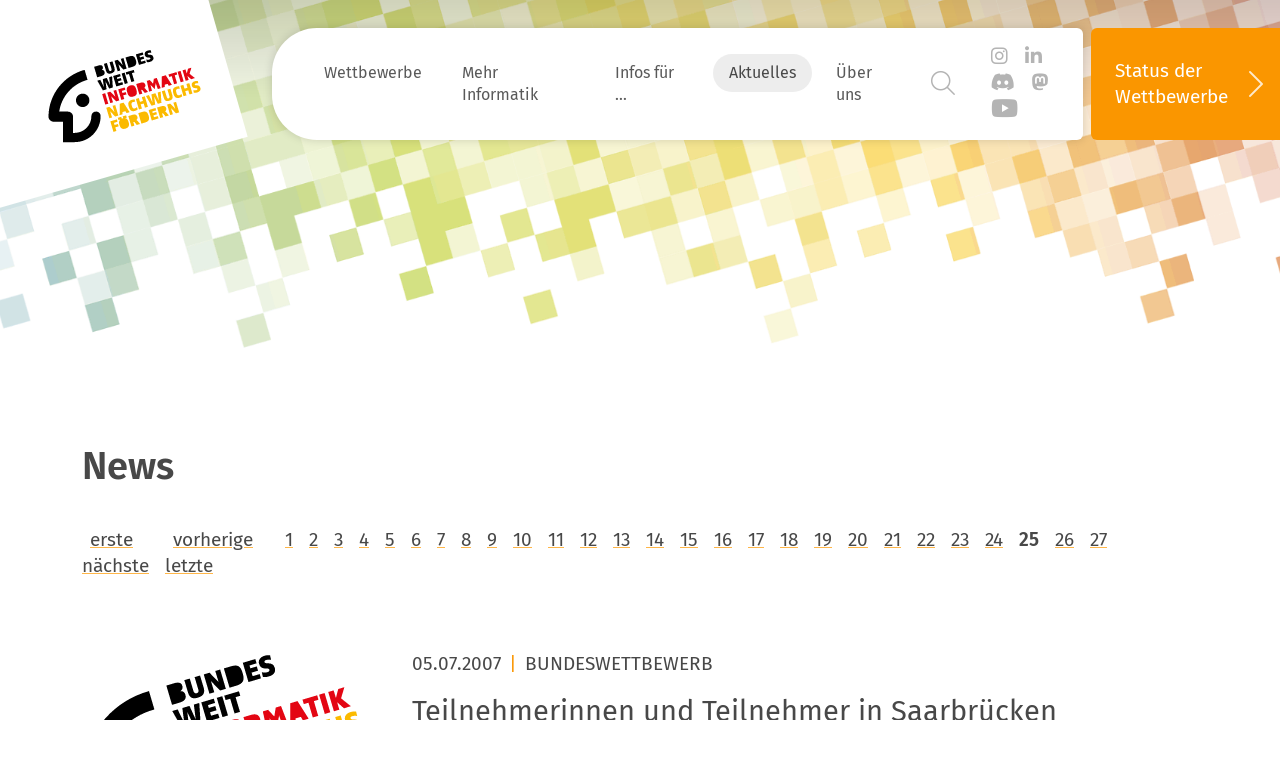

--- FILE ---
content_type: text/html; charset=utf-8
request_url: https://bwinf.de/aktuelles/news/seite-25/
body_size: 11979
content:
<!DOCTYPE html>
<html lang="de">
<head>

<meta charset="utf-8">
<!-- 
	Developed by a Certified TYPO3 Developer
	
				___________________________________________________________________
	
				Konzept | Design | TYPO3-Programmierung | SEO | SEA | Full-Service
	
					fixpunkt für digitales GmbH
					Colmantstr. 39
					53115 Bonn
	
					Telefon: 0049 228 421620
					E-Mail:  office@fixpunkt.com
					Web:     https://www.fixpunkt.com
				___________________________________________________________________

	This website is powered by TYPO3 - inspiring people to share!
	TYPO3 is a free open source Content Management Framework initially created by Kasper Skaarhoj and licensed under GNU/GPL.
	TYPO3 is copyright 1998-2026 of Kasper Skaarhoj. Extensions are copyright of their respective owners.
	Information and contribution at https://typo3.org/
-->



<title>News - Neuigkeiten von den Bundesweiten Informatikwettbewerben: BWINF</title>
<meta name="generator" content="TYPO3 CMS">
<meta name="description" content="Immer auf dem Laufenden sein: Neuigkeiten und Berichte von den Schülerwettbewerben und Informatik-Olympiaden ">
<meta property="og:title" content="News - Neuigkeiten von den Bundesweiten Informatikwettbewerben">
<meta property="og:description" content="Immer auf dem Laufenden sein: Neuigkeiten und Berichte von den Schülerwettbewerben und Informatik-Olympiaden ">
<meta name="twitter:card" content="summary">
<meta name="twitter:title" content="News - Neuigkeiten von den Bundesweiten Informatikwettbewerben">
<meta name="twitter:description" content="Immer auf dem Laufenden sein: Neuigkeiten und Berichte von den Schülerwettbewerben und Informatik-Olympiaden ">
<meta name="fp:youtube-consent:overlay" content="1667826095171">


<link rel="stylesheet" href="/typo3temp/assets/compressed/merged-9addfa461e5395a3ba0dc664ea073a0f-bab4fe349900116e29e420122db296bc.css?1769436314" media="all">
<link rel="stylesheet" href="/typo3temp/assets/compressed/merged-e7539387af9333221ac957b990b4352d-a00e5d34498999217e1dfd5f5f0ea20f.css?1769436314" media="print">


<script src="/typo3temp/assets/compressed/merged-4fc4416ff8e0ae2809dac1f83bf0c92f-20ecc7daf23c1c259e69fa1562a777ce.js?1748597048"></script>
<script src="/typo3temp/assets/compressed/merged-edcf5045b16ce11d0bdcbc3022655964-007aca8e0e820a077a7c702891d6004c.js?1748597048"></script>


<meta name="viewport" content="width=device-width, initial-scale=1.0, maximum-scale=1.0" /><script data-ignore="1" data-cookieconsent="statistics" type="text/plain"></script><!-- Matomo -->
<script data-ignore="1" data-cookieconsent="statistics" type="text/plain">
  var _paq = _paq || [];
  _paq.push(['trackPageView']);
  _paq.push(['enableLinkTracking']);
  (function() {
    var u="//p.bwinf.de/";
    _paq.push(['setTrackerUrl', u+'matomo.php']);
    _paq.push(['setSiteId', '12']);
    var d=document, g=d.createElement('script'),
    s=d.getElementsByTagName('script')[0];
    g.type='text/javascript'; g.async=true; g.defer=true;
    g.src=u+'matomo.js'; s.parentNode.insertBefore(g,s);
  })();
</script>
<!-- End Matomo Code -->        <script data-ignore="1" data-cookieconsent="marketing" type="text/plain" data-src="https://www.youtube.com/iframe_api"></script>
<link rel="canonical" href="https://bwinf.de/aktuelles/news/seite-25/"/>
</head>
<body>

    <div class="d-none flex-column" id="templateWrapper">
        <div>

        </div>
        <div class="flex-grow-1">

        </div>
        <div>

        </div>
    </div>
    <div class="logoBg position-absolute sticky-none"></div>


<header id="header-main" >
    
    <div class="showmobile d-xl-none">
        <div class="mobilenav">
    <div class="mobilenav-container" tabindex="-1">
        <div class="close">
            <i class="fal fa-times" aria-hidden="true"></i>
        </div>
        <div class="menu-hauptmenue-container">
            <ul id="menu-hauptmenue" class="menu-hauptmenue menu">
                
                    <li class="level-0 menu-item menu-item-has-children ">
                        <div class="menu-link d-flex justify-content-between align-items-center">
                            <a href="/wettbewerbe/" class="">
                                Wettbewerbe
                            </a>
                            
                                    <a class="opensub" data-bs-toggle="collapse" href="#collapse-3" role="button" aria-expanded="false" aria-controls="collapse-3">
                                        <i class="fal fa-chevron-right" aria-hidden="true"></i>
                                    </a>
                                
                        </div>
                        
                            
    <div class="collapse " id="collapse-3">
        <ul class="mobilesub-menu">
            
                <li class="menu-item level-1 menu-item-has-children  ">
                    <div class="menu-link d-flex justify-content-between align-items-center">
                        <a href="/biber/" class="">
                            Informatik-Biber
                        </a>
                        
                                <a class="opensub" data-bs-toggle="collapse" href="#collapse-12" role="button" aria-expanded="false" aria-controls="collapse-12">
                                    <i class="fal fa-chevron-right" aria-hidden="true"></i>
                                </a>
                            
                    </div>
                    
                        
    <div class="collapse " id="collapse-12">
        <ul class="mobilesub-menu">
            
                <li class="menu-item level-2   ">
                    <div class="menu-link d-flex justify-content-between align-items-center">
                        <a href="/biber/2025/" class="">
                            2025
                        </a>
                        
                    </div>
                    
                </li>
            
                <li class="menu-item level-2   ">
                    <div class="menu-link d-flex justify-content-between align-items-center">
                        <a href="/biber/teilnehmen/" class="">
                            Mitmachen
                        </a>
                        
                    </div>
                    
                </li>
            
                <li class="menu-item level-2   ">
                    <div class="menu-link d-flex justify-content-between align-items-center">
                        <a href="/biber/faq/" class="">
                            FAQ und Tipps
                        </a>
                        
                    </div>
                    
                </li>
            
                <li class="menu-item level-2   ">
                    <div class="menu-link d-flex justify-content-between align-items-center">
                        <a href="/informatik-biber/aufgaben/" class="">
                            Aufgaben
                        </a>
                        
                    </div>
                    
                </li>
            
                <li class="menu-item level-2   ">
                    <div class="menu-link d-flex justify-content-between align-items-center">
                        <a href="/biber/bibertests/" class="">
                            Bibertests
                        </a>
                        
                    </div>
                    
                </li>
            
                <li class="menu-item level-2   ">
                    <div class="menu-link d-flex justify-content-between align-items-center">
                        <a href="/biber/downloads/" class="">
                            Downloads
                        </a>
                        
                    </div>
                    
                </li>
            
                <li class="menu-item level-2   ">
                    <div class="menu-link d-flex justify-content-between align-items-center">
                        <a href="/informatik-biber/datenschutz/" class="">
                            Datenschutz
                        </a>
                        
                    </div>
                    
                </li>
            
                <li class="menu-item level-2   ">
                    <div class="menu-link d-flex justify-content-between align-items-center">
                        <a href="/biber/archiv/" class="">
                            Archiv
                        </a>
                        
                    </div>
                    
                </li>
            
        </ul>
    </div>

                    
                </li>
            
                <li class="menu-item level-1 menu-item-has-children  ">
                    <div class="menu-link d-flex justify-content-between align-items-center">
                        <a href="/jugendwettbewerb/" class="">
                            Jugendwettbewerb Informatik
                        </a>
                        
                                <a class="opensub" data-bs-toggle="collapse" href="#collapse-13" role="button" aria-expanded="false" aria-controls="collapse-13">
                                    <i class="fal fa-chevron-right" aria-hidden="true"></i>
                                </a>
                            
                    </div>
                    
                        
    <div class="collapse " id="collapse-13">
        <ul class="mobilesub-menu">
            
                <li class="menu-item level-2   ">
                    <div class="menu-link d-flex justify-content-between align-items-center">
                        <a href="/jugendwettbewerb/2025/" class="">
                            2025
                        </a>
                        
                    </div>
                    
                </li>
            
                <li class="menu-item level-2   ">
                    <div class="menu-link d-flex justify-content-between align-items-center">
                        <a href="/jugendwettbewerb/2026/" class="">
                            2026
                        </a>
                        
                    </div>
                    
                </li>
            
                <li class="menu-item level-2   ">
                    <div class="menu-link d-flex justify-content-between align-items-center">
                        <a href="/jugendwettbewerb/teilnehmen/" class="">
                            Mitmachen
                        </a>
                        
                    </div>
                    
                </li>
            
                <li class="menu-item level-2   ">
                    <div class="menu-link d-flex justify-content-between align-items-center">
                        <a href="/jugendwettbewerb/faq/" class="">
                            FAQ
                        </a>
                        
                    </div>
                    
                </li>
            
                <li class="menu-item level-2   ">
                    <div class="menu-link d-flex justify-content-between align-items-center">
                        <a href="/jugendwettbewerb/aufgaben/" class="">
                            Aufgaben
                        </a>
                        
                    </div>
                    
                </li>
            
                <li class="menu-item level-2   ">
                    <div class="menu-link d-flex justify-content-between align-items-center">
                        <a href="/jugendwettbewerb/downloads/" class="">
                            Downloads
                        </a>
                        
                    </div>
                    
                </li>
            
                <li class="menu-item level-2   ">
                    <div class="menu-link d-flex justify-content-between align-items-center">
                        <a href="/jugendwettbewerb/datenschutz/" class="">
                            Datenschutz
                        </a>
                        
                    </div>
                    
                </li>
            
                <li class="menu-item level-2   ">
                    <div class="menu-link d-flex justify-content-between align-items-center">
                        <a href="/jugendwettbewerb/archiv/" class="">
                            Archiv
                        </a>
                        
                    </div>
                    
                </li>
            
        </ul>
    </div>

                    
                </li>
            
                <li class="menu-item level-1 menu-item-has-children  ">
                    <div class="menu-link d-flex justify-content-between align-items-center">
                        <a href="/bundeswettbewerb/" class="">
                            Bundeswettbewerb Informatik
                        </a>
                        
                                <a class="opensub" data-bs-toggle="collapse" href="#collapse-14" role="button" aria-expanded="false" aria-controls="collapse-14">
                                    <i class="fal fa-chevron-right" aria-hidden="true"></i>
                                </a>
                            
                    </div>
                    
                        
    <div class="collapse " id="collapse-14">
        <ul class="mobilesub-menu">
            
                <li class="menu-item level-2   ">
                    <div class="menu-link d-flex justify-content-between align-items-center">
                        <a href="/bundeswettbewerb/44/" class="">
                            44
                        </a>
                        
                    </div>
                    
                </li>
            
                <li class="menu-item level-2   ">
                    <div class="menu-link d-flex justify-content-between align-items-center">
                        <a href="/bundeswettbewerb/teilnehmen/" class="">
                            Mitmachen
                        </a>
                        
                    </div>
                    
                </li>
            
                <li class="menu-item level-2   ">
                    <div class="menu-link d-flex justify-content-between align-items-center">
                        <a href="/bundeswettbewerb/einsenden/" class="">
                            Einsenden
                        </a>
                        
                    </div>
                    
                </li>
            
                <li class="menu-item level-2   ">
                    <div class="menu-link d-flex justify-content-between align-items-center">
                        <a href="/bundeswettbewerb/haeufige-fragen/" class="">
                            FAQ
                        </a>
                        
                    </div>
                    
                </li>
            
                <li class="menu-item level-2   ">
                    <div class="menu-link d-flex justify-content-between align-items-center">
                        <a href="/bundeswettbewerb/aufgaben/" class="">
                            Aufgaben
                        </a>
                        
                    </div>
                    
                </li>
            
                <li class="menu-item level-2   ">
                    <div class="menu-link d-flex justify-content-between align-items-center">
                        <a href="/bundeswettbewerb/downloads/" class="">
                            Downloads
                        </a>
                        
                    </div>
                    
                </li>
            
                <li class="menu-item level-2   ">
                    <div class="menu-link d-flex justify-content-between align-items-center">
                        <a href="/datenschutz/" class="">
                            Datenschutz
                        </a>
                        
                    </div>
                    
                </li>
            
                <li class="menu-item level-2   ">
                    <div class="menu-link d-flex justify-content-between align-items-center">
                        <a href="/bundeswettbewerb/archiv/" class="">
                            Archiv
                        </a>
                        
                    </div>
                    
                </li>
            
        </ul>
    </div>

                    
                </li>
            
                <li class="menu-item level-1 menu-item-has-children  ">
                    <div class="menu-link d-flex justify-content-between align-items-center">
                        <a href="/olympiade/" class="">
                            Informatik-Olympiade
                        </a>
                        
                                <a class="opensub" data-bs-toggle="collapse" href="#collapse-15" role="button" aria-expanded="false" aria-controls="collapse-15">
                                    <i class="fal fa-chevron-right" aria-hidden="true"></i>
                                </a>
                            
                    </div>
                    
                        
    <div class="collapse " id="collapse-15">
        <ul class="mobilesub-menu">
            
                <li class="menu-item level-2   ">
                    <div class="menu-link d-flex justify-content-between align-items-center">
                        <a href="/olympiade/2026/" class="">
                            Olympiaden 2026
                        </a>
                        
                    </div>
                    
                </li>
            
                <li class="menu-item level-2   ">
                    <div class="menu-link d-flex justify-content-between align-items-center">
                        <a href="/olympiade/teilnehmen/" class="">
                            Teilnehmen
                        </a>
                        
                    </div>
                    
                </li>
            
                <li class="menu-item level-2   ">
                    <div class="menu-link d-flex justify-content-between align-items-center">
                        <a href="/olympiade/haeufige-fragen/" class="">
                            FAQ
                        </a>
                        
                    </div>
                    
                </li>
            
                <li class="menu-item level-2   ">
                    <div class="menu-link d-flex justify-content-between align-items-center">
                        <a href="/olympiade/aufgaben/" class="">
                            Aufgaben
                        </a>
                        
                    </div>
                    
                </li>
            
                <li class="menu-item level-2   ">
                    <div class="menu-link d-flex justify-content-between align-items-center">
                        <a href="/olympiade/vergangene-olympiaden/" class="">
                            Archiv
                        </a>
                        
                    </div>
                    
                </li>
            
        </ul>
    </div>

                    
                </li>
            
        </ul>
    </div>

                        
                    </li>
                
                    <li class="level-0 menu-item menu-item-has-children ">
                        <div class="menu-link d-flex justify-content-between align-items-center">
                            <a href="/mehr-informatik/" class="">
                                Mehr Informatik
                            </a>
                            
                                    <a class="opensub" data-bs-toggle="collapse" href="#collapse-4" role="button" aria-expanded="false" aria-controls="collapse-4">
                                        <i class="fal fa-chevron-right" aria-hidden="true"></i>
                                    </a>
                                
                        </div>
                        
                            
    <div class="collapse " id="collapse-4">
        <ul class="mobilesub-menu">
            
                <li class="menu-item level-1 menu-item-has-children  ">
                    <div class="menu-link d-flex justify-content-between align-items-center">
                        <a href="/mehr-informatik/lernen/" class="">
                            Lernen
                        </a>
                        
                                <a class="opensub" data-bs-toggle="collapse" href="#collapse-91" role="button" aria-expanded="false" aria-controls="collapse-91">
                                    <i class="fal fa-chevron-right" aria-hidden="true"></i>
                                </a>
                            
                    </div>
                    
                        
    <div class="collapse " id="collapse-91">
        <ul class="mobilesub-menu">
            
                <li class="menu-item level-2   ">
                    <div class="menu-link d-flex justify-content-between align-items-center">
                        <a href="/mehr-informatik/lernen/stufe-1-einsteiger/" class="">
                            Einstieg
                        </a>
                        
                    </div>
                    
                </li>
            
                <li class="menu-item level-2   ">
                    <div class="menu-link d-flex justify-content-between align-items-center">
                        <a href="/mehr-informatik/lernen/stufe-2-fortgeschrittene/" class="">
                            Fortgeschrittene
                        </a>
                        
                    </div>
                    
                </li>
            
                <li class="menu-item level-2   ">
                    <div class="menu-link d-flex justify-content-between align-items-center">
                        <a href="/mehr-informatik/lernen/stufe-3-profis/" class="">
                            Profis
                        </a>
                        
                    </div>
                    
                </li>
            
        </ul>
    </div>

                    
                </li>
            
                <li class="menu-item level-1 menu-item-has-children  ">
                    <div class="menu-link d-flex justify-content-between align-items-center">
                        <a href="/mehr-informatik/unterrichten/" class="">
                            Unterrichten
                        </a>
                        
                                <a class="opensub" data-bs-toggle="collapse" href="#collapse-98" role="button" aria-expanded="false" aria-controls="collapse-98">
                                    <i class="fal fa-chevron-right" aria-hidden="true"></i>
                                </a>
                            
                    </div>
                    
                        
    <div class="collapse " id="collapse-98">
        <ul class="mobilesub-menu">
            
                <li class="menu-item level-2   ">
                    <div class="menu-link d-flex justify-content-between align-items-center">
                        <a href="/mehr-informatik/unterrichten/sekundarstufe-i/" class="">
                            Sekundarstufe I
                        </a>
                        
                    </div>
                    
                </li>
            
                <li class="menu-item level-2   ">
                    <div class="menu-link d-flex justify-content-between align-items-center">
                        <a href="/mehr-informatik/unterrichten/sekundarstufe-ii/" class="">
                            Sekundarstufe II
                        </a>
                        
                    </div>
                    
                </li>
            
                <li class="menu-item level-2   ">
                    <div class="menu-link d-flex justify-content-between align-items-center">
                        <a href="/mehr-informatik/unterrichten/informatikthemen/" class="">
                            Informatikthemen
                        </a>
                        
                    </div>
                    
                </li>
            
        </ul>
    </div>

                    
                </li>
            
                <li class="menu-item level-1 menu-item-has-children  ">
                    <div class="menu-link d-flex justify-content-between align-items-center">
                        <a href="/mehr-informatik/chancen/" class="">
                            Chancen
                        </a>
                        
                                <a class="opensub" data-bs-toggle="collapse" href="#collapse-18" role="button" aria-expanded="false" aria-controls="collapse-18">
                                    <i class="fal fa-chevron-right" aria-hidden="true"></i>
                                </a>
                            
                    </div>
                    
                        
    <div class="collapse " id="collapse-18">
        <ul class="mobilesub-menu">
            
                <li class="menu-item level-2   ">
                    <div class="menu-link d-flex justify-content-between align-items-center">
                        <a href="/mehr-informatik/chancen/vernetzung/" class="">
                            Vernetzung
                        </a>
                        
                    </div>
                    
                </li>
            
                <li class="menu-item level-2   ">
                    <div class="menu-link d-flex justify-content-between align-items-center">
                        <a href="/mehr-informatik/chancen/weiterbildung/" class="">
                            Weiterbildung
                        </a>
                        
                    </div>
                    
                </li>
            
                <li class="menu-item level-2   ">
                    <div class="menu-link d-flex justify-content-between align-items-center">
                        <a href="/mehr-informatik/chancen/preise/" class="">
                            Preise
                        </a>
                        
                    </div>
                    
                </li>
            
                <li class="menu-item level-2   ">
                    <div class="menu-link d-flex justify-content-between align-items-center">
                        <a href="/mehr-informatik/chancen/karrieren/" class="">
                            Karrieren
                        </a>
                        
                    </div>
                    
                </li>
            
        </ul>
    </div>

                    
                </li>
            
                <li class="menu-item level-1 menu-item-has-children  ">
                    <div class="menu-link d-flex justify-content-between align-items-center">
                        <a href="/girls/" class="">
                            girls@BWINF
                        </a>
                        
                                <a class="opensub" data-bs-toggle="collapse" href="#collapse-19" role="button" aria-expanded="false" aria-controls="collapse-19">
                                    <i class="fal fa-chevron-right" aria-hidden="true"></i>
                                </a>
                            
                    </div>
                    
                        
    <div class="collapse " id="collapse-19">
        <ul class="mobilesub-menu">
            
                <li class="menu-item level-2   ">
                    <div class="menu-link d-flex justify-content-between align-items-center">
                        <a href="/girls/camps-community/" class="">
                            Camps und Community
                        </a>
                        
                    </div>
                    
                </li>
            
                <li class="menu-item level-2   ">
                    <div class="menu-link d-flex justify-content-between align-items-center">
                        <a href="/girls/egoi/" class="">
                            EGOI - European Girls&#039; Olympiad in Informatics
                        </a>
                        
                    </div>
                    
                </li>
            
                <li class="menu-item level-2   ">
                    <div class="menu-link d-flex justify-content-between align-items-center">
                        <a href="/girls/archiv/" class="">
                            Archiv
                        </a>
                        
                    </div>
                    
                </li>
            
        </ul>
    </div>

                    
                </li>
            
        </ul>
    </div>

                        
                    </li>
                
                    <li class="level-0 menu-item menu-item-has-children ">
                        <div class="menu-link d-flex justify-content-between align-items-center">
                            <a href="/infos-fuer/" class="">
                                Infos für …
                            </a>
                            
                                    <a class="opensub" data-bs-toggle="collapse" href="#collapse-324" role="button" aria-expanded="false" aria-controls="collapse-324">
                                        <i class="fal fa-chevron-right" aria-hidden="true"></i>
                                    </a>
                                
                        </div>
                        
                            
    <div class="collapse " id="collapse-324">
        <ul class="mobilesub-menu">
            
                <li class="menu-item level-1   ">
                    <div class="menu-link d-flex justify-content-between align-items-center">
                        <a href="/mehr-informatik/schueler-innen/" class="">
                            Schülerinnen / Schüler
                        </a>
                        
                    </div>
                    
                </li>
            
                <li class="menu-item level-1   ">
                    <div class="menu-link d-flex justify-content-between align-items-center">
                        <a href="/mehr-informatik/lehrkraefte/" class="">
                            Lehrkräfte
                        </a>
                        
                    </div>
                    
                </li>
            
                <li class="menu-item level-1   ">
                    <div class="menu-link d-flex justify-content-between align-items-center">
                        <a href="/mehr-informatik/eltern/" class="">
                            Eltern
                        </a>
                        
                    </div>
                    
                </li>
            
                <li class="menu-item level-1   ">
                    <div class="menu-link d-flex justify-content-between align-items-center">
                        <a href="/ueber-uns/partner/" class="">
                            Partner
                        </a>
                        
                    </div>
                    
                </li>
            
        </ul>
    </div>

                        
                    </li>
                
                    <li class="level-0 menu-item menu-item-has-children collapsed">
                        <div class="menu-link d-flex justify-content-between align-items-center">
                            <a href="/aktuelles/news/" class="active">
                                Aktuelles
                            </a>
                            
                                    <a class="opensub" data-bs-toggle="collapse" href="#collapse-5" role="button" aria-expanded="true" aria-controls="collapse-5">
                                        <i class="fal fa-chevron-right" aria-hidden="true"></i>
                                    </a>
                                
                        </div>
                        
                            
    <div class="collapse show" id="collapse-5">
        <ul class="mobilesub-menu">
            
                <li class="menu-item level-1   ">
                    <div class="menu-link d-flex justify-content-between align-items-center">
                        <a href="/aktuelles/news/" class="active">
                            News
                        </a>
                        
                    </div>
                    
                </li>
            
                <li class="menu-item level-1   ">
                    <div class="menu-link d-flex justify-content-between align-items-center">
                        <a href="/aktuelles/termine/" class="">
                            Termine
                        </a>
                        
                    </div>
                    
                </li>
            
        </ul>
    </div>

                        
                    </li>
                
                    <li class="level-0 menu-item menu-item-has-children ">
                        <div class="menu-link d-flex justify-content-between align-items-center">
                            <a href="/ueber-uns/bwinf/" class="">
                                Über uns
                            </a>
                            
                                    <a class="opensub" data-bs-toggle="collapse" href="#collapse-2" role="button" aria-expanded="false" aria-controls="collapse-2">
                                        <i class="fal fa-chevron-right" aria-hidden="true"></i>
                                    </a>
                                
                        </div>
                        
                            
    <div class="collapse " id="collapse-2">
        <ul class="mobilesub-menu">
            
                <li class="menu-item level-1 menu-item-has-children  ">
                    <div class="menu-link d-flex justify-content-between align-items-center">
                        <a href="/ueber-uns/bwinf/" class="">
                            BWINF
                        </a>
                        
                                <a class="opensub" data-bs-toggle="collapse" href="#collapse-9" role="button" aria-expanded="false" aria-controls="collapse-9">
                                    <i class="fal fa-chevron-right" aria-hidden="true"></i>
                                </a>
                            
                    </div>
                    
                        
    <div class="collapse " id="collapse-9">
        <ul class="mobilesub-menu">
            
                <li class="menu-item level-2   ">
                    <div class="menu-link d-flex justify-content-between align-items-center">
                        <a href="/ueber-uns/bwinf/unterstuetzer/" class="">
                            Unterstützung
                        </a>
                        
                    </div>
                    
                </li>
            
                <li class="menu-item level-2   ">
                    <div class="menu-link d-flex justify-content-between align-items-center">
                        <a href="/ueber-uns/bwinf/beirat/" class="">
                            Beirat
                        </a>
                        
                    </div>
                    
                </li>
            
                <li class="menu-item level-2   ">
                    <div class="menu-link d-flex justify-content-between align-items-center">
                        <a href="/ueber-uns/bwinf/geschaeftsstelle/" class="">
                            Geschäftsstelle
                        </a>
                        
                    </div>
                    
                </li>
            
                <li class="menu-item level-2   ">
                    <div class="menu-link d-flex justify-content-between align-items-center">
                        <a href="/ueber-uns/bwinf/geschichte/" class="">
                            Geschichte
                        </a>
                        
                    </div>
                    
                </li>
            
        </ul>
    </div>

                    
                </li>
            
                <li class="menu-item level-1 menu-item-has-children  ">
                    <div class="menu-link d-flex justify-content-between align-items-center">
                        <a href="/ueber-uns/service/" class="">
                            Service
                        </a>
                        
                                <a class="opensub" data-bs-toggle="collapse" href="#collapse-235" role="button" aria-expanded="false" aria-controls="collapse-235">
                                    <i class="fal fa-chevron-right" aria-hidden="true"></i>
                                </a>
                            
                    </div>
                    
                        
    <div class="collapse " id="collapse-235">
        <ul class="mobilesub-menu">
            
                <li class="menu-item level-2   ">
                    <div class="menu-link d-flex justify-content-between align-items-center">
                        <a href="/ueber-uns/service/presse/" class="">
                            Presse
                        </a>
                        
                    </div>
                    
                </li>
            
                <li class="menu-item level-2   ">
                    <div class="menu-link d-flex justify-content-between align-items-center">
                        <a href="/ueber-uns/service/downloads/" class="">
                            Downloads
                        </a>
                        
                    </div>
                    
                </li>
            
                <li class="menu-item level-2   ">
                    <div class="menu-link d-flex justify-content-between align-items-center">
                        <a href="/ueber-uns/service/kontakt/" class="">
                            Kontakt
                        </a>
                        
                    </div>
                    
                </li>
            
        </ul>
    </div>

                    
                </li>
            
                <li class="menu-item level-1   ">
                    <div class="menu-link d-flex justify-content-between align-items-center">
                        <a href="/ueber-uns/partner/" class="">
                            Partner
                        </a>
                        
                    </div>
                    
                </li>
            
        </ul>
    </div>

                        
                    </li>
                
                    <li class="level-0 menu-item  ">
                        <div class="menu-link d-flex justify-content-between align-items-center">
                            <a href="/mehr-informatik/schueler-innen/" class="">
                                Ich bin Schülerin / Schüler
                            </a>
                            
                        </div>
                        
                    </li>
                
                    <li class="level-0 menu-item  ">
                        <div class="menu-link d-flex justify-content-between align-items-center">
                            <a href="/mehr-informatik/lehrkraefte/" class="">
                                Ich bin Lehrerin / Lehrer
                            </a>
                            
                        </div>
                        
                    </li>
                
                    <li class="level-0 menu-item  ">
                        <div class="menu-link d-flex justify-content-between align-items-center">
                            <a href="/mehr-informatik/eltern/" class="">
                                Ich bin Elternteil
                            </a>
                            
                        </div>
                        
                    </li>
                
                    <li class="level-0 menu-item  ">
                        <div class="menu-link d-flex justify-content-between align-items-center">
                            <a href="/ueber-uns/partner/" class="">
                                Ich bin Partner
                            </a>
                            
                        </div>
                        
                    </li>
                
                    <li class="level-0 menu-item  ">
                        <div class="menu-link d-flex justify-content-between align-items-center">
                            <a href="/impressum/" class="">
                                Impressum
                            </a>
                            
                        </div>
                        
                    </li>
                
                    <li class="level-0 menu-item  ">
                        <div class="menu-link d-flex justify-content-between align-items-center">
                            <a href="/datenschutz/" class="">
                                Datenschutz
                            </a>
                            
                        </div>
                        
                    </li>
                
                    <li class="level-0 menu-item  ">
                        <div class="menu-link d-flex justify-content-between align-items-center">
                            <a href="/ueber-uns/service/kontakt/" class="">
                                Kontakt
                            </a>
                            
                        </div>
                        
                    </li>
                
            </ul>
        </div>
    </div>
</div>


    </div>

    <div class="d-md-none text-end ms-auto pe-3 pe-sm-4">
        <div class="icon-list">
    <a href="https://www.instagram.com/bwinf/" target="_blank" class="icon-list-social" title="Instagram"><i class="fa-brands fa-instagram"></i></a>
    <a href="https://de.linkedin.com/company/bundesweite-informatikwettbewerbe-bwinf?trk=public_post_follow-view-profile" target="_blank" class="icon-list-social" title="LinkedIn"><i class="fa-brands fa-linkedin-in"></i></a>
    <a href="https://discord.com/invite/bwinfcommunity" target="_blank" class="icon-list-social" title="Discord"><i class="fa-brands fa-discord"></i></a>
    <a href="https://mastodon.social/@BWINF" target="_blank" class="icon-list-social" title="Mastodon"><i class="fa-brands fa-mastodon"></i></a>
    <a href="https://www.youtube.com/channel/UCH-dJOIJ7A7OJz3bgb2DN5Q" target="_blank" class="icon-list-social" title="Youtube"><i class="fa-brands fa-youtube"></i></a>
</div>
    </div>
    
    <nav class="navbar navbar-light navbar-expand-xl sticky" data-bs-theme="light">
        <div class="container-fluid px-0">
            
            <a href="/" title="BWINF - Start" class="logoContainer pt-md-4 ps-3 ps-lg-5 near-menu">
                <div class="logo" data-aos="fade-down" data-aos-duration="800" data-aos-once="true"></div>
            </a>
            
            <div class="navsContainer d-flex justify-content-end flex-grow-1 position-relative">
                <div class="d-flex flex-wrap w-100">
                    <div class="navs-wrap level-1 d-flex align-items-center rounded-end bg-white fp_shadow w-100 ms-0 ms-sm-4 pe-3 pe-sm-4">
                        <div class="collapse navbar-collapse" id="navbar">
    <ul class="navbar-nav me-auto mb-2 mb-lg-0" role="menu">
        
            
                    <li class="nav-item nav-item-collapse dropdown px-1" role="none">
                        <a href="/wettbewerbe/" aria-haspopup="true" aria-expanded="false" aria-controls="barr1" role="menuitem" data-pid="3" id="haupt1" class="nav-link nav-link-collapse rounded-pill">
                            Wettbewerbe
                        </a>
                        
                            
    <div class="mainMenu2-collapses w-100 collapse position-absolute" id="barr1" role="menu">
        <div class="navs-wrap
    d-flex justify-content-between align-items-center
    rounded-end bg-white fp_shadow ms-4 pe-4 mt-1">
            <div class="mainMenu-collapses-data">
                <div class="d-flex w-100 justify-content-end pe-4">
                    <button class="close" type="button" aria-label="Schließen"><i class="fa-light fa-xmark"></i></button>
                </div>
                <ul class="ps-1"></ul>
            </div>
        </div>
    </div>

                        
                    </li>
                
        
            
                    <li class="nav-item nav-item-collapse dropdown px-1" role="none">
                        <a href="/mehr-informatik/" aria-haspopup="true" aria-expanded="false" aria-controls="barr2" role="menuitem" data-pid="4" id="haupt2" class="nav-link nav-link-collapse rounded-pill">
                            Mehr Informatik
                        </a>
                        
                            
    <div class="mainMenu2-collapses w-100 collapse position-absolute" id="barr2" role="menu">
        <div class="navs-wrap
    d-flex justify-content-between align-items-center
    rounded-end bg-white fp_shadow ms-4 pe-4 mt-1">
            <div class="mainMenu-collapses-data">
                <div class="d-flex w-100 justify-content-end pe-4">
                    <button class="close" type="button" aria-label="Schließen"><i class="fa-light fa-xmark"></i></button>
                </div>
                <ul class="ps-1"></ul>
            </div>
        </div>
    </div>

                        
                    </li>
                
        
            
                    <li class="nav-item nav-item-collapse dropdown px-1" role="none">
                        <a href="/infos-fuer/" aria-haspopup="true" aria-expanded="false" aria-controls="barr3" role="menuitem" data-pid="324" id="haupt3" class="nav-link nav-link-collapse rounded-pill">
                            Infos für …
                        </a>
                        
                            
    <div class="mainMenu2-collapses w-100 collapse position-absolute" id="barr3" role="menu">
        <div class="navs-wrap
    d-flex justify-content-between align-items-center
    rounded-end bg-white fp_shadow ms-4 pe-4 mt-1">
            <div class="mainMenu-collapses-data">
                <div class="d-flex w-100 justify-content-end pe-4">
                    <button class="close" type="button" aria-label="Schließen"><i class="fa-light fa-xmark"></i></button>
                </div>
                <ul class="ps-1"></ul>
            </div>
        </div>
    </div>

                        
                    </li>
                
        
            
                    <li class="nav-item nav-item-collapse dropdown px-1" role="none">
                        <a href="/aktuelles/news/" aria-haspopup="true" aria-expanded="false" aria-controls="barr4" role="menuitem" data-pid="5" id="haupt4" class="nav-link nav-link-collapse rounded-pill active">
                            Aktuelles
                        </a>
                        
                            
    <div class="mainMenu2-collapses w-100 collapse position-absolute" id="barr4" role="menu">
        <div class="navs-wrap
    d-flex justify-content-between align-items-center
    rounded-end bg-white fp_shadow ms-4 pe-4 mt-1">
            <div class="mainMenu-collapses-data">
                <div class="d-flex w-100 justify-content-end pe-4">
                    <button class="close" type="button" aria-label="Schließen"><i class="fa-light fa-xmark"></i></button>
                </div>
                <ul class="ps-1"></ul>
            </div>
        </div>
    </div>

                        
                    </li>
                
        
            
                    <li class="nav-item nav-item-collapse dropdown px-1" role="none">
                        <a href="/ueber-uns/bwinf/" aria-haspopup="true" aria-expanded="false" aria-controls="barr5" role="menuitem" data-pid="2" id="haupt5" class="nav-link nav-link-collapse rounded-pill">
                            Über uns
                        </a>
                        
                            
    <div class="mainMenu2-collapses w-100 collapse position-absolute" id="barr5" role="menu">
        <div class="navs-wrap
    d-flex justify-content-between align-items-center
    rounded-end bg-white fp_shadow ms-4 pe-4 mt-1">
            <div class="mainMenu-collapses-data">
                <div class="d-flex w-100 justify-content-end pe-4">
                    <button class="close" type="button" aria-label="Schließen"><i class="fa-light fa-xmark"></i></button>
                </div>
                <ul class="ps-1"></ul>
            </div>
        </div>
    </div>

                        
                    </li>
                
        
    </ul>
</div>







                        <div class="d-flex justify-content-end align-items-center">
                            <div class="me-3 me-sm-4">
                                <a href="/suche/" title="Suche" class="icon-list-search near-menu">
                                    <i class="fa-light fa-magnifying-glass"></i>
                                </a>
                            </div>
                            <div class="smIcons d-none d-md-block">
                                <div class="icon-list">
    <a href="https://www.instagram.com/bwinf/" target="_blank" class="icon-list-social" title="Instagram"><i class="fa-brands fa-instagram"></i></a>
    <a href="https://de.linkedin.com/company/bundesweite-informatikwettbewerbe-bwinf?trk=public_post_follow-view-profile" target="_blank" class="icon-list-social" title="LinkedIn"><i class="fa-brands fa-linkedin-in"></i></a>
    <a href="https://discord.com/invite/bwinfcommunity" target="_blank" class="icon-list-social" title="Discord"><i class="fa-brands fa-discord"></i></a>
    <a href="https://mastodon.social/@BWINF" target="_blank" class="icon-list-social" title="Mastodon"><i class="fa-brands fa-mastodon"></i></a>
    <a href="https://www.youtube.com/channel/UCH-dJOIJ7A7OJz3bgb2DN5Q" target="_blank" class="icon-list-social" title="Youtube"><i class="fa-brands fa-youtube"></i></a>
</div>
                            </div>
                        </div>
                        <button class="mobilenavtoggle navbar-toggler position-relative" data-bs-toggle="collapse">
                            <span class="navbar-toggler-icon"></span>
                            <span class="navbar-toggler-icon"></span>
                            <span class="navbar-toggler-icon"></span>
                        </button>
                    </div>
                    <div class="mainMenu-collapses w-100 collapse" role="menu">
    <div class="navs-wrap rounded-end bg-white fp_shadow ms-4 mt-1 position-absolute">
        <div class="mainMenu-collapses-data">
            <div class="d-flex w-100 justify-content-end pe-4">
                <button class="close" type="button" aria-label="Schließen"><i class="fa-light fa-xmark"></i></button>
            </div>
            <div>
                
                    
                        <ul data-pid="3" class="ps-1" style="display: none;" id="subm1">
                            
                                <li data-color="biber">
                                    <strong>
                                        <a href="/biber/" aria-expanded="false" data-pid="12" class="nav-link">
                                            Informatik-Biber
                                        </a>
                                    </strong>
                                    
                                        <a href="/biber/2025/" aria-expanded="false" data-pid="322" class="nav-link">
                                            2025
                                        </a>
                                    
                                        <a href="/biber/teilnehmen/" aria-expanded="false" data-pid="43" class="nav-link">
                                            Mitmachen
                                        </a>
                                    
                                        <a href="/biber/faq/" aria-expanded="false" data-pid="44" class="nav-link">
                                            FAQ und Tipps
                                        </a>
                                    
                                        <a href="/informatik-biber/aufgaben/" aria-expanded="false" data-pid="83" class="nav-link">
                                            Aufgaben
                                        </a>
                                    
                                        <a href="/biber/bibertests/" aria-expanded="false" data-pid="253" class="nav-link">
                                            Bibertests
                                        </a>
                                    
                                        <a href="/biber/downloads/" aria-expanded="false" data-pid="46" class="nav-link">
                                            Downloads
                                        </a>
                                    
                                        <a href="/informatik-biber/datenschutz/" aria-expanded="false" data-pid="99" class="nav-link">
                                            Datenschutz
                                        </a>
                                    
                                        <a href="/biber/archiv/" aria-expanded="false" data-pid="47" class="nav-link">
                                            Archiv
                                        </a>
                                    
                                </li>
                            
                                <li data-color="jwinf">
                                    <strong>
                                        <a href="/jugendwettbewerb/" aria-expanded="false" data-pid="13" class="nav-link">
                                            Jugendwettbewerb Informatik
                                        </a>
                                    </strong>
                                    
                                        <a href="/jugendwettbewerb/2025/" aria-expanded="false" data-pid="305" class="nav-link">
                                            2025
                                        </a>
                                    
                                        <a href="/jugendwettbewerb/2026/" aria-expanded="false" data-pid="331" class="nav-link">
                                            2026
                                        </a>
                                    
                                        <a href="/jugendwettbewerb/teilnehmen/" aria-expanded="false" data-pid="53" class="nav-link">
                                            Mitmachen
                                        </a>
                                    
                                        <a href="/jugendwettbewerb/faq/" aria-expanded="false" data-pid="51" class="nav-link">
                                            FAQ
                                        </a>
                                    
                                        <a href="/jugendwettbewerb/aufgaben/" aria-expanded="false" data-pid="256" class="nav-link">
                                            Aufgaben
                                        </a>
                                    
                                        <a href="/jugendwettbewerb/downloads/" aria-expanded="false" data-pid="49" class="nav-link">
                                            Downloads
                                        </a>
                                    
                                        <a href="/jugendwettbewerb/datenschutz/" aria-expanded="false" data-pid="100" class="nav-link">
                                            Datenschutz
                                        </a>
                                    
                                        <a href="/jugendwettbewerb/archiv/" aria-expanded="false" data-pid="48" class="nav-link">
                                            Archiv
                                        </a>
                                    
                                </li>
                            
                                <li data-color="bwinf">
                                    <strong>
                                        <a href="/bundeswettbewerb/" aria-expanded="false" data-pid="14" class="nav-link">
                                            Bundeswettbewerb Informatik
                                        </a>
                                    </strong>
                                    
                                        <a href="/bundeswettbewerb/44/" aria-expanded="false" data-pid="319" class="nav-link">
                                            44. Bundeswettbewerb
                                        </a>
                                    
                                        <a href="/bundeswettbewerb/teilnehmen/" aria-expanded="false" data-pid="60" class="nav-link">
                                            Mitmachen
                                        </a>
                                    
                                        <a href="/bundeswettbewerb/einsenden/" aria-expanded="false" data-pid="250" class="nav-link">
                                            Einsenden
                                        </a>
                                    
                                        <a href="/bundeswettbewerb/haeufige-fragen/" aria-expanded="false" data-pid="59" class="nav-link">
                                            FAQ
                                        </a>
                                    
                                        <a href="/bundeswettbewerb/aufgaben/" aria-expanded="false" data-pid="251" class="nav-link">
                                            Aufgaben
                                        </a>
                                    
                                        <a href="/bundeswettbewerb/downloads/" aria-expanded="false" data-pid="57" class="nav-link">
                                            Downloads
                                        </a>
                                    
                                        <a href="/datenschutz/" aria-expanded="false" data-pid="263" class="nav-link">
                                            Datenschutz
                                        </a>
                                    
                                        <a href="/bundeswettbewerb/archiv/" aria-expanded="false" data-pid="56" class="nav-link">
                                            Archiv
                                        </a>
                                    
                                </li>
                            
                                <li data-color="ioi">
                                    <strong>
                                        <a href="/olympiade/" aria-expanded="false" data-pid="15" class="nav-link">
                                            Informatik-Olympiade
                                        </a>
                                    </strong>
                                    
                                        <a href="/olympiade/2026/" aria-expanded="false" data-pid="321" class="nav-link">
                                            Olympiaden 2026
                                        </a>
                                    
                                        <a href="/olympiade/teilnehmen/" aria-expanded="false" data-pid="69" class="nav-link">
                                            Teilnehmen
                                        </a>
                                    
                                        <a href="/olympiade/haeufige-fragen/" aria-expanded="false" data-pid="68" class="nav-link">
                                            FAQ
                                        </a>
                                    
                                        <a href="/olympiade/aufgaben/" aria-expanded="false" data-pid="165" class="nav-link">
                                            Aufgaben
                                        </a>
                                    
                                        <a href="/olympiade/vergangene-olympiaden/" aria-expanded="false" data-pid="65" class="nav-link">
                                            Archiv
                                        </a>
                                    
                                </li>
                            
                        </ul>
                    
                
                    
                        <ul data-pid="4" class="ps-1" style="display: none;" id="subm2">
                            
                                <li data-color="">
                                    <strong>
                                        <a href="/mehr-informatik/lernen/" aria-expanded="false" data-pid="91" class="nav-link">
                                            Lernen
                                        </a>
                                    </strong>
                                    
                                        <a href="/mehr-informatik/lernen/stufe-1-einsteiger/" aria-expanded="false" data-pid="280" class="nav-link">
                                            Einstieg
                                        </a>
                                    
                                        <a href="/mehr-informatik/lernen/stufe-2-fortgeschrittene/" aria-expanded="false" data-pid="279" class="nav-link">
                                            Fortgeschrittene
                                        </a>
                                    
                                        <a href="/mehr-informatik/lernen/stufe-3-profis/" aria-expanded="false" data-pid="278" class="nav-link">
                                            Profis
                                        </a>
                                    
                                </li>
                            
                                <li data-color="">
                                    <strong>
                                        <a href="/mehr-informatik/unterrichten/" aria-expanded="false" data-pid="98" class="nav-link">
                                            Unterrichten
                                        </a>
                                    </strong>
                                    
                                        <a href="/mehr-informatik/unterrichten/sekundarstufe-i/" aria-expanded="false" data-pid="275" class="nav-link">
                                            Sekundarstufe I
                                        </a>
                                    
                                        <a href="/mehr-informatik/unterrichten/sekundarstufe-ii/" aria-expanded="false" data-pid="276" class="nav-link">
                                            Sekundarstufe II
                                        </a>
                                    
                                        <a href="/mehr-informatik/unterrichten/informatikthemen/" aria-expanded="false" data-pid="277" class="nav-link">
                                            Informatikthemen
                                        </a>
                                    
                                </li>
                            
                                <li data-color="">
                                    <strong>
                                        <a href="/mehr-informatik/chancen/" aria-expanded="false" data-pid="18" class="nav-link">
                                            Chancen
                                        </a>
                                    </strong>
                                    
                                        <a href="/mehr-informatik/chancen/vernetzung/" aria-expanded="false" data-pid="281" class="nav-link">
                                            Vernetzung
                                        </a>
                                    
                                        <a href="/mehr-informatik/chancen/weiterbildung/" aria-expanded="false" data-pid="282" class="nav-link">
                                            Weiterbildung
                                        </a>
                                    
                                        <a href="/mehr-informatik/chancen/preise/" aria-expanded="false" data-pid="184" class="nav-link">
                                            Preise
                                        </a>
                                    
                                        <a href="/mehr-informatik/chancen/karrieren/" aria-expanded="false" data-pid="185" class="nav-link">
                                            Karrieren
                                        </a>
                                    
                                </li>
                            
                                <li data-color="girls">
                                    <strong>
                                        <a href="/girls/" aria-expanded="false" data-pid="19" class="nav-link">
                                            girls@BWINF
                                        </a>
                                    </strong>
                                    
                                        <a href="/girls/camps-community/" aria-expanded="false" data-pid="77" class="nav-link">
                                            Camps und Community
                                        </a>
                                    
                                        <a href="/girls/egoi/" aria-expanded="false" data-pid="78" class="nav-link">
                                            EGOI - European Girls&#039; Olympiad in Informatics
                                        </a>
                                    
                                        <a href="/girls/archiv/" aria-expanded="false" data-pid="313" class="nav-link">
                                            Archiv
                                        </a>
                                    
                                </li>
                            
                        </ul>
                    
                
                    
                        <ul data-pid="324" class="ps-1" style="display: none;" id="subm3">
                            
                                <li data-color="">
                                    <strong>
                                        <a href="/mehr-informatik/schueler-innen/" aria-expanded="false" data-pid="325" class="nav-link">
                                            Schülerinnen / Schüler
                                        </a>
                                    </strong>
                                    
                                </li>
                            
                                <li data-color="">
                                    <strong>
                                        <a href="/mehr-informatik/lehrkraefte/" aria-expanded="false" data-pid="326" class="nav-link">
                                            Lehrkräfte
                                        </a>
                                    </strong>
                                    
                                </li>
                            
                                <li data-color="">
                                    <strong>
                                        <a href="/mehr-informatik/eltern/" aria-expanded="false" data-pid="327" class="nav-link">
                                            Eltern
                                        </a>
                                    </strong>
                                    
                                </li>
                            
                                <li data-color="">
                                    <strong>
                                        <a href="/ueber-uns/partner/" aria-expanded="false" data-pid="328" class="nav-link">
                                            Partner
                                        </a>
                                    </strong>
                                    
                                </li>
                            
                        </ul>
                    
                
                    
                        <ul data-pid="5" class="ps-1" style="display: none;" id="subm4">
                            
                                <li data-color="">
                                    <strong>
                                        <a href="/aktuelles/news/" aria-expanded="false" data-pid="23" class="nav-link current">
                                            News
                                        </a>
                                    </strong>
                                    
                                </li>
                            
                                <li data-color="">
                                    <strong>
                                        <a href="/aktuelles/termine/" aria-expanded="false" data-pid="24" class="nav-link">
                                            Termine
                                        </a>
                                    </strong>
                                    
                                </li>
                            
                        </ul>
                    
                
                    
                        <ul data-pid="2" class="ps-1" style="display: none;" id="subm5">
                            
                                <li data-color="">
                                    <strong>
                                        <a href="/ueber-uns/bwinf/" aria-expanded="false" data-pid="9" class="nav-link">
                                            BWINF
                                        </a>
                                    </strong>
                                    
                                        <a href="/ueber-uns/bwinf/unterstuetzer/" aria-expanded="false" data-pid="79" class="nav-link">
                                            Unterstützung
                                        </a>
                                    
                                        <a href="/ueber-uns/bwinf/beirat/" aria-expanded="false" data-pid="80" class="nav-link">
                                            Beirat
                                        </a>
                                    
                                        <a href="/ueber-uns/bwinf/geschaeftsstelle/" aria-expanded="false" data-pid="93" class="nav-link">
                                            Geschäftsstelle
                                        </a>
                                    
                                        <a href="/ueber-uns/bwinf/geschichte/" aria-expanded="false" data-pid="94" class="nav-link">
                                            Geschichte
                                        </a>
                                    
                                </li>
                            
                                <li data-color="">
                                    <strong>
                                        <a href="/ueber-uns/service/" aria-expanded="false" data-pid="235" class="nav-link">
                                            Service
                                        </a>
                                    </strong>
                                    
                                        <a href="/ueber-uns/service/presse/" aria-expanded="false" data-pid="10" class="nav-link">
                                            Presse
                                        </a>
                                    
                                        <a href="/ueber-uns/service/downloads/" aria-expanded="false" data-pid="136" class="nav-link">
                                            Downloads
                                        </a>
                                    
                                        <a href="/ueber-uns/service/kontakt/" aria-expanded="false" data-pid="11" class="nav-link">
                                            Kontakt
                                        </a>
                                    
                                </li>
                            
                                <li data-color="">
                                    <strong>
                                        <a href="/ueber-uns/partner/" aria-expanded="false" data-pid="116" class="nav-link">
                                            Partner
                                        </a>
                                    </strong>
                                    
                                </li>
                            
                        </ul>
                    
                
            </div>
        </div>
    </div>
</div>
                </div>
                
    
    <div id="statusContainer" class="fadeout">
        <div class="statusInner position-relative h-100">
            
            <div class="d-block buttons h-100">
                <button class="rounded-start bg-primary text-white text-start ms-2 py-2 px-2 ps-sm-4 pe-sm-3 h-100 
                d-flex align-items-center d-flex justify-content-between align-items-center" type="button" data-class="statusWrapper" aria-label="Status der Wettbewerbe - Übersicht öffnen" title="Status der Wettbewerbe - Übersicht öffnen">
                    <span>Status 
                        <span class="sticky-none d-none d-sm-inline">
                            der Wettbewerbe
                        </span>
                    </span> 
                    <i class="fa-light fa-chevron-right"></i>
                </button>
            </div>
            
            <div id="statusWrapper" class="rounded-start fp_shadow position-absolute" tabindex="-1">
                <div class="statusHeader py-1 ps-4 pe-3 bg-primary">
                    <div class="d-flex justify-content-between align-items-center">
                        <span class="text-white">
                            Was ist wichtig?
                        </span> 
                        <button class="close text-white ms-4" type="button" aria-label="Schließen" title="Schließen" tabindex="-1">
                            <i class="fa-light fa-xmark"></i>
                        </button>
                    </div>
                </div>
                
                <div class="statusContent bg-white ps-4 pe-3 pt-4 pb-2" tabindex="-1">
                    
                        <div class="biber theme-brd-clr ps-3 mb-4">
                            <p class="mb-2">
                                <strong>
                                    Informatik-Biber
                                </strong>
                            </p>
                            <p class="m-0">
                                <a href="/biber/2025/" tabindex="-1">Bis Ende Januar: Versand Urkunden und Preise</a>
                            </p>
                        </div>
                    
                        <div class="jwinf theme-brd-clr ps-3 mb-4">
                            <p class="mb-2">
                                <strong>
                                    Jugendwettbewerb Informatik
                                </strong>
                            </p>
                            <p class="m-0">
                                <a href="/jugendwettbewerb/2026/" tabindex="-1">2.2.–8.3. Probewettbewerb 1. Runde</a>
                            </p>
                        </div>
                    
                        <div class="bwinf theme-brd-clr ps-3 mb-4">
                            <p class="mb-2">
                                <strong>
                                    Bundeswettbewerb Informatik
                                </strong>
                            </p>
                            <p class="m-0">
                                <a href="/bundeswettbewerb/" tabindex="-1">Ende Januar: Versand Urkunden und Preise</a>
                            </p>
                        </div>
                    
                        <div class="ioi theme-brd-clr ps-3 mb-4">
                            <p class="mb-2">
                                <strong>
                                    Informatik-Olympiade
                                </strong>
                            </p>
                            <p class="m-0">
                                <a href="/olympiade/2026/" tabindex="-1">Bis Juni: Auswahlverfahren</a>
                            </p>
                        </div>
                    
                </div>
            </div>
        </div>
    </div>


            </div>
        </div>
    </nav>

    

    
        

        <div class="buehneDefault"></div>
    
    

</header>


        
    

    

    
    <main role="main" class="main py-5">
    <!--TYPO3SEARCH_begin-->
    
<div id="c215" class="frame frame-default frame-type-fpbaseelements-container-container frame-layout-0"><div class="container"><div class=" mx-auto"><div id="c216" class="frame frame-default frame-type-news_pi1 frame-layout-0"><header><h1 class="" data-aos="fade-down" data-aos-duration="800" data-aos-once="true">
				News
			</h1></header><div class="news"><!--TYPO3SEARCH_end--><div class="news-list-view" id="news-container-216"><ul class="f3-widget-paginator mb-5 pb-4"><li class="first me-3"><a href="/aktuelles/news/seite-1/" title="" class="py-1 px-2">
                    erste
                </a></li><li class="previous me-3"><a href="/aktuelles/news/seite-24/" title="">
                    vorherige
                </a></li><li class=""><a href="/aktuelles/news/seite-1/">1</a></li><li class=""><a href="/aktuelles/news/seite-2/">2</a></li><li class=""><a href="/aktuelles/news/seite-3/">3</a></li><li class=""><a href="/aktuelles/news/seite-4/">4</a></li><li class=""><a href="/aktuelles/news/seite-5/">5</a></li><li class=""><a href="/aktuelles/news/seite-6/">6</a></li><li class=""><a href="/aktuelles/news/seite-7/">7</a></li><li class=""><a href="/aktuelles/news/seite-8/">8</a></li><li class=""><a href="/aktuelles/news/seite-9/">9</a></li><li class=""><a href="/aktuelles/news/seite-10/">10</a></li><li class=""><a href="/aktuelles/news/seite-11/">11</a></li><li class=""><a href="/aktuelles/news/seite-12/">12</a></li><li class=""><a href="/aktuelles/news/seite-13/">13</a></li><li class=""><a href="/aktuelles/news/seite-14/">14</a></li><li class=""><a href="/aktuelles/news/seite-15/">15</a></li><li class=""><a href="/aktuelles/news/seite-16/">16</a></li><li class=""><a href="/aktuelles/news/seite-17/">17</a></li><li class=""><a href="/aktuelles/news/seite-18/">18</a></li><li class=""><a href="/aktuelles/news/seite-19/">19</a></li><li class=""><a href="/aktuelles/news/seite-20/">20</a></li><li class=""><a href="/aktuelles/news/seite-21/">21</a></li><li class=""><a href="/aktuelles/news/seite-22/">22</a></li><li class=""><a href="/aktuelles/news/seite-23/">23</a></li><li class=""><a href="/aktuelles/news/seite-24/">24</a></li><li class="current"><a href="/aktuelles/news/seite-25/">25</a></li><li class=""><a href="/aktuelles/news/seite-26/">26</a></li><li class=""><a href="/aktuelles/news/seite-27/">27</a></li><li class="next"><a href="/aktuelles/news/seite-26/" title="">
                    nächste
                </a></li><li class="last"><a href="/aktuelles/news/seite-27/" title="">
                        letzte
                    </a></li></ul><!--
	=====================
		Partials/List/Item.html
--><div class="article align-items-start articletype-0" itemscope="itemscope" itemtype="https://schema.org/Article"><div class="news-img-wrap"><span class="no-media-element"><a title="Teilnehmerinnen und Teilnehmer in Saarbrücken" href="/aktuelles/detail/teilnehmerinnen-und-teilnehmer-in-saarbruecken/"><img class="image-embed-item" loading="lazy" src="/_assets/51da559d81e26dd99a16662ed6f306af/Images/Logo-BWINF.svg" width="408" height="256" alt="" /></a></span></div><div class="news-text-wrap"><!-- footer information --><div class="subhead text-uppercase d-flex"><!-- date --><span class="news-list-date"><time itemprop="datePublished" datetime="2007-07-05">
					05.07.2007
				</time></span><span class="theme-clr px-2">|</span><!-- categories --><span class="news-category">
		
				Bundeswettbewerb
			
	</span></div><!-- header --><div class="header"><h3 class="mb-0"><a itemprop="url" title="Teilnehmerinnen und Teilnehmer in Saarbrücken" href="/aktuelles/detail/teilnehmerinnen-und-teilnehmer-in-saarbruecken/"><span itemprop="headline">Teilnehmerinnen und Teilnehmer in Saarbrücken</span></a></h3></div><!-- teaser --><div class="teaser-text"><div itemprop="description"><p>Das Kompetenzzentrum Informatik der Universität des Saarlandes lud Erstrundenteilnehmer aus südwestlichen Bundesländern zum Seminar "Informatik…</p></div></div></div></div><!--
	=====================
		Partials/List/Item.html
--><div class="article align-items-start articletype-0" itemscope="itemscope" itemtype="https://schema.org/Article"><div class="news-img-wrap"><span class="no-media-element"><a title="Ergebnisse 2. Runde" href="/aktuelles/detail/ergebnisse-2-runde/"><img class="image-embed-item" loading="lazy" src="/_assets/51da559d81e26dd99a16662ed6f306af/Images/Logo-BWINF.svg" width="408" height="256" alt="" /></a></span></div><div class="news-text-wrap"><!-- footer information --><div class="subhead text-uppercase d-flex"><!-- date --><span class="news-list-date"><time itemprop="datePublished" datetime="2007-06-04">
					04.06.2007
				</time></span><span class="theme-clr px-2">|</span><!-- categories --><span class="news-category">
		
				Bundeswettbewerb
			
	</span></div><!-- header --><div class="header"><h3 class="mb-0"><a itemprop="url" title="Ergebnisse 2. Runde" href="/aktuelles/detail/ergebnisse-2-runde/"><span itemprop="headline">Ergebnisse 2. Runde</span></a></h3></div><!-- teaser --><div class="teaser-text"><div itemprop="description"><p>Die Bewertung der Einsendungen zur zweiten Runde ist abgeschlossen. Die Ergebnisse wurden am 12. Juni verschickt. Auf der <a href="/bundeswettbewerb/40/3/">Seite zur 2. Runde</a> sind nun…</p></div></div></div></div><!--
	=====================
		Partials/List/Item.html
--><div class="article align-items-start articletype-0" itemscope="itemscope" itemtype="https://schema.org/Article"><div class="news-img-wrap"><span class="no-media-element"><a title="Deutsche Teilnehmer bei BOI 2007 erfolgreich" href="/aktuelles/detail/deutsche-teilnehmer-bei-boi-2007-erfolgreich/"><img class="image-embed-item" loading="lazy" src="/_assets/51da559d81e26dd99a16662ed6f306af/Images/Logo-BWINF.svg" width="408" height="256" alt="" /></a></span></div><div class="news-text-wrap"><!-- footer information --><div class="subhead text-uppercase d-flex"><!-- date --><span class="news-list-date"><time itemprop="datePublished" datetime="2007-05-07">
					07.05.2007
				</time></span><span class="theme-clr px-2">|</span><!-- categories --><span class="news-category">
		
				Bundeswettbewerb
			
	</span></div><!-- header --><div class="header"><h3 class="mb-0"><a itemprop="url" title="Deutsche Teilnehmer bei BOI 2007 erfolgreich" href="/aktuelles/detail/deutsche-teilnehmer-bei-boi-2007-erfolgreich/"><span itemprop="headline">Deutsche Teilnehmer bei BOI 2007 erfolgreich</span></a></h3></div><!-- teaser --><div class="teaser-text"><div itemprop="description"><p>Bei der Ostsee-Informatikolympiade, die vom 24.-28.4. in Güstrow (Mecklenburg-Vorpommern) stattfand, waren die deutschen Teilnehmer erfolgreich wie…</p></div></div></div></div><!--
	=====================
		Partials/List/Item.html
--><div class="article align-items-start articletype-0" itemscope="itemscope" itemtype="https://schema.org/Article"><div class="news-img-wrap"><span class="no-media-element"><a title="Ostseeolympiade startet heute" href="/aktuelles/detail/ostseeolympiade-startet-heute/"><img class="image-embed-item" loading="lazy" src="/_assets/51da559d81e26dd99a16662ed6f306af/Images/Logo-BWINF.svg" width="408" height="256" alt="" /></a></span></div><div class="news-text-wrap"><!-- footer information --><div class="subhead text-uppercase d-flex"><!-- date --><span class="news-list-date"><time itemprop="datePublished" datetime="2007-04-23">
					23.04.2007
				</time></span><span class="theme-clr px-2">|</span><!-- categories --><span class="news-category">
		
				Bundeswettbewerb
			
	</span></div><!-- header --><div class="header"><h3 class="mb-0"><a itemprop="url" title="Ostseeolympiade startet heute" href="/aktuelles/detail/ostseeolympiade-startet-heute/"><span itemprop="headline">Ostseeolympiade startet heute</span></a></h3></div><!-- teaser --><div class="teaser-text"><div itemprop="description"><p>Heute (24.4.) um 18:00 wird offiziell die 13. Ostsee-Informatikolympiade (Baltic Olympiad in Informatics; BOI) eröffnet. Zum ersten Mal findet eine…</p></div></div></div></div><!--
	=====================
		Partials/List/Item.html
--><div class="article align-items-start articletype-0" itemscope="itemscope" itemtype="https://schema.org/Article"><div class="news-img-wrap"><span class="no-media-element"><a title="2. Runde: Einsendeschluss am 16. April" href="/aktuelles/detail/2-runde-einsendeschluss-am-16-april/"><img class="image-embed-item" loading="lazy" src="/_assets/51da559d81e26dd99a16662ed6f306af/Images/Logo-BWINF.svg" width="408" height="256" alt="" /></a></span></div><div class="news-text-wrap"><!-- footer information --><div class="subhead text-uppercase d-flex"><!-- date --><span class="news-list-date"><time itemprop="datePublished" datetime="2007-04-11">
					11.04.2007
				</time></span><span class="theme-clr px-2">|</span><!-- categories --><span class="news-category">
		
				Bundeswettbewerb
			
	</span></div><!-- header --><div class="header"><h3 class="mb-0"><a itemprop="url" title="2. Runde: Einsendeschluss am 16. April" href="/aktuelles/detail/2-runde-einsendeschluss-am-16-april/"><span itemprop="headline">2. Runde: Einsendeschluss am 16. April</span></a></h3></div><!-- teaser --><div class="teaser-text"><div itemprop="description"><p>Nur noch wenige Tage bis zum Einsendeschluss der zweiten Runde! Spätestens am kommenden Montag müssen die Einsendungen zur Post gegeben werden.…</p></div></div></div></div><!--
	=====================
		Partials/List/Item.html
--><div class="article align-items-start articletype-0" itemscope="itemscope" itemtype="https://schema.org/Article"><div class="news-img-wrap"><span class="no-media-element"><a title="Telefon- und Faxnummer geändert" href="/aktuelles/detail/telefon-und-faxnummer-geaendert/"><img class="image-embed-item" loading="lazy" src="/_assets/51da559d81e26dd99a16662ed6f306af/Images/Logo-BWINF.svg" width="408" height="256" alt="" /></a></span></div><div class="news-text-wrap"><!-- footer information --><div class="subhead text-uppercase d-flex"><!-- date --><span class="news-list-date"><time itemprop="datePublished" datetime="2007-02-27">
					27.02.2007
				</time></span><span class="theme-clr px-2">|</span><!-- categories --><span class="news-category">
		
				Bundeswettbewerb
			
	</span></div><!-- header --><div class="header"><h3 class="mb-0"><a itemprop="url" title="Telefon- und Faxnummer geändert" href="/aktuelles/detail/telefon-und-faxnummer-geaendert/"><span itemprop="headline">Telefon- und Faxnummer geändert</span></a></h3></div><!-- teaser --><div class="teaser-text"><div itemprop="description"><p>Der BWINF hat ab dem 1. März neue Nummern:
</p><p>  Telefon: 0228-3729000
</p><p>  Telefax: 0228-3729001
</p><p>&nbsp;</p><p>Fragen zur aktuellen Wettbewerbsrunde werden weiterhin…</p></div></div></div></div><!--
	=====================
		Partials/List/Item.html
--><div class="article align-items-start articletype-0" itemscope="itemscope" itemtype="https://schema.org/Article"><div class="news-img-wrap"><span class="no-media-element"><a title="1. Runde: Sonderpreise vergeben" href="/aktuelles/detail/1-runde-sonderpreise-vergeben/"><img class="image-embed-item" loading="lazy" src="/_assets/51da559d81e26dd99a16662ed6f306af/Images/Logo-BWINF.svg" width="408" height="256" alt="" /></a></span></div><div class="news-text-wrap"><!-- footer information --><div class="subhead text-uppercase d-flex"><!-- date --><span class="news-list-date"><time itemprop="datePublished" datetime="2007-01-30">
					30.01.2007
				</time></span><span class="theme-clr px-2">|</span><!-- categories --><span class="news-category">
		
				Bundeswettbewerb
			
	</span></div><!-- header --><div class="header"><h3 class="mb-0"><a itemprop="url" title="1. Runde: Sonderpreise vergeben" href="/aktuelles/detail/1-runde-sonderpreise-vergeben/"><span itemprop="headline">1. Runde: Sonderpreise vergeben</span></a></h3></div><!-- teaser --><div class="teaser-text"><div itemprop="description"><p>Endlich ist es soweit: Die Sonderpreise in der ersten Runde des 25. Bundeswettbewerbs Informatik sind vergeben. </p></div></div></div></div><!--
	=====================
		Partials/List/Item.html
--><div class="article align-items-start articletype-0" itemscope="itemscope" itemtype="https://schema.org/Article"><div class="news-img-wrap"><span class="no-media-element"><a title="1. Runde - Ergebnisse verschickt" href="/aktuelles/detail/1-runde-ergebnisse-verschickt/"><img class="image-embed-item" loading="lazy" src="/_assets/51da559d81e26dd99a16662ed6f306af/Images/Logo-BWINF.svg" width="408" height="256" alt="" /></a></span></div><div class="news-text-wrap"><!-- footer information --><div class="subhead text-uppercase d-flex"><!-- date --><span class="news-list-date"><time itemprop="datePublished" datetime="2006-12-20">
					20.12.2006
				</time></span><span class="theme-clr px-2">|</span><!-- categories --><span class="news-category">
		
				Bundeswettbewerb
			
	</span></div><!-- header --><div class="header"><h3 class="mb-0"><a itemprop="url" title="1. Runde - Ergebnisse verschickt" href="/aktuelles/detail/1-runde-ergebnisse-verschickt/"><span itemprop="headline">1. Runde - Ergebnisse verschickt</span></a></h3></div><!-- teaser --><div class="teaser-text"><div itemprop="description"><p>Am Montag, 18.12., wurden die Ergebnisse der ersten Runde verschickt. 722 Jugendliche hatten sich die schwierigen Aufgaben des Jubiläumswettbewerbs…</p></div></div></div></div><!--
	=====================
		Partials/List/Item.html
--><div class="article align-items-start articletype-0" itemscope="itemscope" itemtype="https://schema.org/Article"><div class="news-img-wrap"><span class="no-media-element"><a title="Einsenden - aber wie?" href="/aktuelles/detail/einsenden-aber-wie/"><img class="image-embed-item" loading="lazy" src="/_assets/51da559d81e26dd99a16662ed6f306af/Images/Logo-BWINF.svg" width="408" height="256" alt="" /></a></span></div><div class="news-text-wrap"><!-- footer information --><div class="subhead text-uppercase d-flex"><!-- date --><span class="news-list-date"><time itemprop="datePublished" datetime="2006-11-02">
					02.11.2006
				</time></span><span class="theme-clr px-2">|</span><!-- categories --><span class="news-category">
		
				Bundeswettbewerb
			
	</span></div><!-- header --><div class="header"><h3 class="mb-0"><a itemprop="url" title="Einsenden - aber wie?" href="/aktuelles/detail/einsenden-aber-wie/"><span itemprop="headline">Einsenden - aber wie?</span></a></h3></div><!-- teaser --><div class="teaser-text"><div itemprop="description"><p>Immer wieder erreichen uns Fragen zur Einsendung. Hier die wichtigsten Antworten: <br></p><p>1. Eine Gruppe schickt nur einen Umschlag mit einer gemeinsamen…</p></div></div></div></div><!--
	=====================
		Partials/List/Item.html
--><div class="article align-items-start articletype-0" itemscope="itemscope" itemtype="https://schema.org/Article"><div class="news-img-wrap"><span class="no-media-element"><a title="Neue FAQ" href="/aktuelles/detail/neue-faq/"><img class="image-embed-item" loading="lazy" src="/_assets/51da559d81e26dd99a16662ed6f306af/Images/Logo-BWINF.svg" width="408" height="256" alt="" /></a></span></div><div class="news-text-wrap"><!-- footer information --><div class="subhead text-uppercase d-flex"><!-- date --><span class="news-list-date"><time itemprop="datePublished" datetime="2006-10-17">
					17.10.2006
				</time></span><span class="theme-clr px-2">|</span><!-- categories --><span class="news-category">
		
				Bundeswettbewerb
			
	</span></div><!-- header --><div class="header"><h3 class="mb-0"><a itemprop="url" title="Neue FAQ" href="/aktuelles/detail/neue-faq/"><span itemprop="headline">Neue FAQ</span></a></h3></div><!-- teaser --><div class="teaser-text"><div itemprop="description"><p>In den FAQ gibt es einige neue Fragen - und Antworten. Da man ja nie weiß, ob man schon alles weiß, lohnt sich ein Blick. Übrigens: Wer angesichts des…</p></div></div></div></div><ul class="f3-widget-paginator mb-5 pb-4"><li class="first me-3"><a href="/aktuelles/news/seite-1/" title="" class="py-1 px-2">
                    erste
                </a></li><li class="previous me-3"><a href="/aktuelles/news/seite-24/" title="">
                    vorherige
                </a></li><li class=""><a href="/aktuelles/news/seite-1/">1</a></li><li class=""><a href="/aktuelles/news/seite-2/">2</a></li><li class=""><a href="/aktuelles/news/seite-3/">3</a></li><li class=""><a href="/aktuelles/news/seite-4/">4</a></li><li class=""><a href="/aktuelles/news/seite-5/">5</a></li><li class=""><a href="/aktuelles/news/seite-6/">6</a></li><li class=""><a href="/aktuelles/news/seite-7/">7</a></li><li class=""><a href="/aktuelles/news/seite-8/">8</a></li><li class=""><a href="/aktuelles/news/seite-9/">9</a></li><li class=""><a href="/aktuelles/news/seite-10/">10</a></li><li class=""><a href="/aktuelles/news/seite-11/">11</a></li><li class=""><a href="/aktuelles/news/seite-12/">12</a></li><li class=""><a href="/aktuelles/news/seite-13/">13</a></li><li class=""><a href="/aktuelles/news/seite-14/">14</a></li><li class=""><a href="/aktuelles/news/seite-15/">15</a></li><li class=""><a href="/aktuelles/news/seite-16/">16</a></li><li class=""><a href="/aktuelles/news/seite-17/">17</a></li><li class=""><a href="/aktuelles/news/seite-18/">18</a></li><li class=""><a href="/aktuelles/news/seite-19/">19</a></li><li class=""><a href="/aktuelles/news/seite-20/">20</a></li><li class=""><a href="/aktuelles/news/seite-21/">21</a></li><li class=""><a href="/aktuelles/news/seite-22/">22</a></li><li class=""><a href="/aktuelles/news/seite-23/">23</a></li><li class=""><a href="/aktuelles/news/seite-24/">24</a></li><li class="current"><a href="/aktuelles/news/seite-25/">25</a></li><li class=""><a href="/aktuelles/news/seite-26/">26</a></li><li class=""><a href="/aktuelles/news/seite-27/">27</a></li><li class="next"><a href="/aktuelles/news/seite-26/" title="">
                    nächste
                </a></li><li class="last"><a href="/aktuelles/news/seite-27/" title="">
                        letzte
                    </a></li></ul></div><!--TYPO3SEARCH_begin--></div></div></div></div></div>


    <!--TYPO3SEARCH_end-->
</main>
    <div class="foerderlogos mt-5 px-3 px-lg-5">
    
<div id="c8" class="frame frame-default frame-type-fpbaseelements-container-threecolumns frame-layout-0"><div class="row   "><div class="col-12 col-sm-12 col-md-2 col-lg-4 col-xl-4 col-xxl-4"><div id="c110" class="frame frame-default frame-type-image frame-layout-0"><div class="ce-image ce-center ce-above" data-aos="fade-down" data-aos-duration="800" data-aos-once="true"><div class="ce-gallery" data-ce-columns="1" data-ce-images="1"><div class="ce-outer"><div class="ce-inner"><div class="ce-row"><div class="ce-column"><figure class="image"><img data-aos="fade-down" data-aos-duration="800" data-aos-delay="400" data-aos-once="true" class="image-embed-item" src="/fileadmin/redaktion/partner/BMBFSFJ_de_v1__Web_farbig.svg" width="331" height="175" alt="" /></figure></div></div></div></div></div></div></div></div><div class="col-12 col-sm-12 col-md-6 col-lg-4 col-xl-4 col-xxl-4"><div id="c9" class="frame frame-default frame-type-header frame-layout-0"><header><h5 class="">
				Unterstützung:
			</h5></header></div><div id="c107" class="frame frame-default frame-type-image frame-layout-0"><div class="ce-image ce-left ce-above" data-aos="fade-down" data-aos-duration="800" data-aos-once="true"><div class="ce-gallery" data-ce-columns="3" data-ce-images="3"><div class="ce-row"><div class="ce-column"><figure class="image"><a href="https://gi.de/"><img data-aos="fade-down" data-aos-duration="800" data-aos-delay="400" data-aos-once="true" class="image-embed-item" src="/fileadmin/user_upload/BWINF/GI_Logo_links.svg" width="153" height="50" alt="" /></a></figure></div><div class="ce-column"><figure class="image"><a href="https://www.iuk.fraunhofer.de/" target="_blank" rel="noreferrer" title="Fraunhofer-Verbund IUK-Technologie"><img data-aos="fade-down" data-aos-duration="800" data-aos-delay="400" data-aos-once="true" class="image-embed-item" title="Fraunhofer-Verbund IUK-Technologie" alt="Logo Fraunhofer-Verbund IUK-Technologie" src="/fileadmin/redaktion/partner/logo-iuk-technologie.svg" width="179" height="50" /></a></figure></div><div class="ce-column"><figure class="image"><a href="https://www.mpi-inf.mpg.de/de/home"><img data-aos="fade-down" data-aos-duration="800" data-aos-delay="400" data-aos-once="true" class="image-embed-item" src="/fileadmin/user_upload/BWINF/mpi-inf-de.svg" width="219" height="50" alt="" /></a></figure></div></div></div></div></div></div><div class="col-12 col-sm-12 col-md-4 col-lg-4 col-xl-4 col-xxl-4"><div id="c10" class="frame frame-default frame-type-header frame-layout-0"><header><h5 class="">
				Von der Kultusministerkonferenz empfohlene Schülerwettbewerbe
			</h5></header></div><div id="c108" class="frame frame-default frame-type-image frame-layout-0"><div class="ce-image ce-left ce-above" data-aos="fade-down" data-aos-duration="800" data-aos-once="true"><div class="ce-gallery" data-ce-columns="2" data-ce-images="2"><div class="ce-row"><div class="ce-column"><figure class="image"><img data-aos="fade-down" data-aos-duration="800" data-aos-delay="400" data-aos-once="true" class="image-embed-item" src="/fileadmin/user_upload/BWINF/kmk-logo.svg" width="92" height="40" alt="" /></figure></div><div class="ce-column"><figure class="image"><img data-aos="fade-down" data-aos-duration="800" data-aos-delay="400" data-aos-once="true" class="image-embed-item" src="/fileadmin/user_upload/AGBJW-Pfade.svg" width="207" height="40" alt="" /></figure></div></div></div></div></div></div></div></div>


</div>
<footer class="footer">
    <div class="footerTrenner w-100"></div>
    <div class="container-fluid px-4 px-lg-5">
        <div class="row">
            <div class="col-12 col-sm-4 col-lg-4">
                <div class="footerLogo">
                    <a href="/">
                        <img data-aos="fade-down" data-aos-duration="800" data-aos-once="true" title="Bundesweit Informatik-Nachwuchs fördern" alt="Logo BWINF" src="/_assets/51da559d81e26dd99a16662ed6f306af/Images/Logo-BWINF-Footer.svg" width="372" height="360" />
                    </a>
                </div>
            </div>
            <div class="col-12 col-sm-8 col-lg-8">
                <img data-aos="fade-down" data-aos-duration="800" data-aos-delay="400" data-aos-once="true" class="image-embed-item mt-sm-5" title="Wir lieben Informatik" alt="Wir lieben Informatik" src="/_assets/51da559d81e26dd99a16662ed6f306af/Images/Informatik-mit-Herz.svg" width="937" height="151" />
            </div>
        </div>
        <div class="row second pt-4 pt-sm-0">
            <div class="col-12 col-lg-3 col-xl-4 d-flex justify-content-center align-items-end">
                <div class="icon-list">
    <a href="https://www.instagram.com/bwinf/" target="_blank" class="icon-list-social" title="Instagram"><i class="fa-brands fa-instagram"></i></a>
    <a href="https://de.linkedin.com/company/bundesweite-informatikwettbewerbe-bwinf?trk=public_post_follow-view-profile" target="_blank" class="icon-list-social" title="LinkedIn"><i class="fa-brands fa-linkedin-in"></i></a>
    <a href="https://discord.com/invite/bwinfcommunity" target="_blank" class="icon-list-social" title="Discord"><i class="fa-brands fa-discord"></i></a>
    <a href="https://mastodon.social/@BWINF" target="_blank" class="icon-list-social" title="Mastodon"><i class="fa-brands fa-mastodon"></i></a>
    <a href="https://www.youtube.com/channel/UCH-dJOIJ7A7OJz3bgb2DN5Q" target="_blank" class="icon-list-social" title="Youtube"><i class="fa-brands fa-youtube"></i></a>
</div>
            </div>
            <div class="col-12 col-lg-9 col-xl-8">
                
<div id="c3" class="frame frame-default frame-type-fpbaseelements-container-threecolumns frame-layout-0"><div class="row   "><div class="col-12 col-sm-12 col-md-4 col-lg-4"><div id="c4" class="frame frame-default frame-type-text frame-layout-0"><header><h4 class="">
				Kontakt
			</h4></header><p>Bundesweite Informatikwettbewerbe (BWINF)<br>In der Raste 12<br>53129 Bonn</p><p>Tel.: 0228 - 3729000<br>E-Mail: <a href="mailto:bwinf@bwinf.de">bwinf@bwinf.de</a></p></div></div><div class="col-12 col-sm-12 col-md-4 col-lg-4"><div id="c5" class="frame frame-default frame-type-menu_pages frame-layout-0"><header><h4 class="">
				Unsere Wettbewerbe
			</h4></header><ul data-aos="fade-down" data-aos-duration="800" data-aos-once="true"><li><a href="/biber/" title="Informatik-Biber"><span>Informatik-Biber</span></a></li><li><a href="/jugendwettbewerb/" title="Jugendwettbewerb Informatik"><span>Jugendwettbewerb Informatik</span></a></li><li><a href="/bundeswettbewerb/" title="Bundeswettbewerb Informatik"><span>Bundeswettbewerb Informatik</span></a></li><li><a href="/olympiade/" title="Informatik-Olympiade"><span>Informatik-Olympiade</span></a></li></ul></div></div><div class="col-12 col-sm-12 col-md-4 col-lg-4"><div id="c6" class="frame frame-default frame-type-menu_pages frame-layout-0"><header><h4 class="">
				Angebote
			</h4></header><ul data-aos="fade-down" data-aos-duration="800" data-aos-once="true"><li><a href="/mehr-informatik/chancen/" title="Chancen"><span>Chancen</span></a></li><li><a href="/girls/" title="girls@BWINF"><span>girls@BWINF</span></a></li></ul></div></div></div></div>


            </div>
        </div>
    </div>
    <div class="d-sm-flex flex-wrap justify-content-center mt-4 px-4 bg-secondary">
        
    <div class="footerNav pt-3">
        
            <a href="/impressum/" class="d-block d-sm-inline-block pb-3 me-sm-4">
                Impressum
            </a>
        
            <a href="/datenschutz/" class="d-block d-sm-inline-block pb-3 me-sm-4">
                Datenschutz
            </a>
        
            <a href="/ueber-uns/service/kontakt/" class="d-block d-sm-inline-block pb-3 me-sm-4">
                Kontakt
            </a>
        
    </div>

    </div>
</footer>
<a class="btn-up position-bottom-right visible" href="#top" aria-label="Zum Seitenanfang" title="Zum Seitenanfang">
    <i class="fa-light fa-circle-chevron-up"></i>
</a>
<script src="/typo3temp/assets/compressed/merged-3ec9188bccfcb88914f18f34c9c707c2-5787465ef7d0487599c2820f5aa072c7.js?1748597048"></script>
<script src="/typo3temp/assets/compressed/merged-433dec5638a0c7780270e9411a5db3c9-a493481defc7147958b954e1ad9376f0.js?1748597048"></script>
<script src="/_assets/51da559d81e26dd99a16662ed6f306af/Js/Elements/subnav.js?1704706254"></script>

<!--
  ~ Copyright (c) 2021.
  ~
  ~ @category   TYPO3
  ~
  ~ @copyright  2021 Dirk Persky (https://github.com/DirkPersky)
  ~ @author     Dirk Persky <info@dp-wired.de>
  ~ @license    MIT
  -->



<!-- Begin Cookie Consent plugin by Dirk Persky - https://github.com/DirkPersky/typo3-dp_cookieconsent -->
<script type="text/plain" data-ignore="1" data-dp-cookieDesc="layout">
    <!--
  ~ Copyright (c) 2021.
  ~
  ~ @category   TYPO3
  ~
  ~ @copyright  2021 Dirk Persky (https://github.com/DirkPersky)
  ~ @author     Dirk Persky <info@dp-wired.de>
  ~ @license    MIT
  -->

Diese Website benutzt Cookies, die für den technischen Betrieb der Website erforderlich sind und stets gesetzt werden. Andere Cookies, um Inhalte und Anzeigen zu personalisieren und die Zugriffe auf unsere Website zu analysieren, werden nur mit Ihrer Zustimmung gesetzt. Außerdem geben wir Informationen zu Ihrer Verwendung unserer Website an unsere Partner für soziale Medien, Werbung und Analysen weiter.



</script>
<script type="text/plain" data-ignore="1" data-dp-cookieSelect="layout">
    <!--
  ~ Copyright (c) 2021.
  ~
  ~ @category   TYPO3
  ~
  ~ @copyright  2021 Dirk Persky (https://github.com/DirkPersky)
  ~ @author     Dirk Persky <info@dp-wired.de>
  ~ @license    MIT
  -->

<div class="dp--cookie-check">
    <label for="dp--cookie-required">
        <input class="dp--check-box" id="dp--cookie-required" type="checkbox" name="" value="" checked disabled>
        Notwendig
    </label>
    <label for="dp--cookie-statistics">
        <input class="dp--check-box" id="dp--cookie-statistics" type="checkbox" name="" value="">
        Statistiken
    </label>
    <label for="dp--cookie-marketing">
        <input class="dp--check-box" id="dp--cookie-marketing"  type="checkbox" name="" value="">
        ext. Medien
    </label>
</div>

</script>
<script type="text/plain" data-ignore="1" data-dp-cookieRevoke="layout">
    <div class="dp--revoke {{classes}}">
    <i class="dp--icon-fingerprint"></i>
    <span class="dp--hover">Cookies</span>
</div>
</script>
<script type="text/plain" data-ignore="1" data-dp-cookieIframe="layout">
    <div class="dp--overlay-inner" data-nosnippet>
    <div class="dp--overlay-header">{{notice}}</div>
    <div class="dp--overlay-description">{{desc}}</div>
    <div class="dp--overlay-button">
        <button class="db--overlay-submit" onclick="window.DPCookieConsent.forceAccept(this)"
                data-cookieconsent="{{type}}">
        {{btn}}
        </button>
    </div>
</div>

</script>
<script type="text/javascript" data-ignore="1">
    window.cookieconsent_options = {
        overlay: {
            notice: true,
            box: {
                background: '#BA0008',
                text: '#FFF'
            },
            btn: {
                background: '#BA0008',
                text: '#FFF'
            }
        },
        content: {
            message:'Diese Website benutzt Cookies, die für den technischen Betrieb der Website erforderlich sind und stets gesetzt werden. Andere Cookies, um Inhalte und Anzeigen zu personalisieren und die Zugriffe auf unsere Website zu analysieren, werden nur mit Ihrer Zustimmung gesetzt. Außerdem geben wir Informationen zu Ihrer Verwendung unserer Website an unsere Partner für soziale Medien, Werbung und Analysen weiter.',
            dismiss:'Cookies zulassen!',
            allow:'Speichern',
            deny: 'Ablehnen',
            link:'Mehr Infos',
            href:'',
            target:'_blank',
            'allow-all': 'Alle akzeptieren!',
            config: 'Anpassen',
            'config-header':  'Einstellungen für die Zustimmung anpassen',


            cookie: 'Cookies',
            duration: 'Duration',
            vendor: 'Vendor',

            media: {
                notice: 'Cookie-Hinweis',
                desc: 'Durch das Laden dieser Ressource wird eine Verbindung zu externen Servern hergestellt, die Cookies und andere Tracking-Technologien verwenden, um die Benutzererfahrung zu personalisieren und zu verbessern. Weitere Informationen finden Sie in unserer Datenschutzerklärung.',
                btn: 'Erlaube Cookies und lade diese Ressource',
            }
        },
        theme: 'edgeless',
        position: 'bottom-left',
        type: 'opt-in',
        revokable: true,
        reloadOnRevoke: false,
        checkboxes: {"statistics":"false","marketing":"false"},
        cookies: [],
        palette: {
            popup: {
                background: '#FFF',
                text: '#006AB6'
            },
            button: {
                background: '#27A844',
                text: '#FFF',
            }
        }
    };
</script>
<!-- End Cookie Consent plugin -->
</body>
</html>

--- FILE ---
content_type: text/css; charset=utf-8
request_url: https://bwinf.de/typo3temp/assets/compressed/merged-e7539387af9333221ac957b990b4352d-a00e5d34498999217e1dfd5f5f0ea20f.css?1769436314
body_size: 427
content:
@media print{a:after,.navsContainer,.navsContainer .d-md-block,header .d-md-none,.navs-wrap,.news-backlink-wrap.aos-init,footer .footerLogo,footer .image-embed-item,footer .icon-list,footer>.d-sm-flex,a.btn-up,.benefits-begriff.biber,.benefits-begriff.bwinf,.benefits-begriff.ioi,.benefits-begriff.jwinf,.benefits-begriff.girls,.dp--revoke{display:none !important}.navbar.scrolled{position:static}.container{max-width:100% !important}.buehneDefault{height:auto;margin-top:0}body,p,.frame-well p,.frame-well-sm p,.frame-well-lg p,.well p,.well.well-sm p,.well.well-lg p,.jumbotron p,.frame-jumbotron p,.btn,.subtitle-text,.content-info-section .default-info-box .inner-box .info-title.startseite,.content-info-section .default-info-box .inner-box .info-count{font-size:10px;line-height:1.3}a,a:focus,a:hover{color:#666;text-decoration:underline}h1{font-size:22px}h2{font-size:19px}h3{font-size:15px}h4{font-size:12px}h5{font-size:10px}h6{font-size:10px}.frame-well,.frame-well-sm,.frame-well-lg,.well,.well.well-sm,.well.well-lg,.frame-jumbotron,.jumbotron{page-break-inside:avoid;border:1px solid #999}blockquote{padding:0 0 0 30px;margin:10px 0;background:none;min-height:0;border:none;border-left:3px solid #999}blockquote blockquote p{font-size:12px}.collapse:not(.show),.d-xs-none{display:block !important}.aos-init{display:block !important;opacity:1 !important;transform:translateZ(0) !important}body .logo::before{content:url("/_assets/51da559d81e26dd99a16662ed6f306af//Images/Logo-BWINF-print.png");display:block;clear:both}section ul li{line-height:1.3}.auto-container .row{margin-bottom:0}footer .col-sm-12{flex:0 0 auto;width:33.33333333%}}


--- FILE ---
content_type: image/svg+xml
request_url: https://bwinf.de/fileadmin/user_upload/BWINF/mpi-inf-de.svg
body_size: 10765
content:
<?xml version="1.0" encoding="UTF-8"?>
<svg xmlns="http://www.w3.org/2000/svg" viewBox="0 0 272.1647 62.9262">
  <defs>
    <style>
.cls-1{fill:#006c66;}
</style>
  </defs>
  <g id="Minerva">
    <path class="cls-1" d="M41.991,10.615a31.4631,31.4631,0,1,0,31.4646,31.4621A31.49873,31.49873,0,0,0,41.991,10.615Zm0,62.0478a30.5842,30.5842,0,1,1,30.5843-30.5857A30.61875,30.61875,0,0,1,41.991,72.66283Z" transform="translate(-10.5264 -10.61503)"></path>
    <path class="cls-1" d="M60.4522,39.67273c-.4357-.9107-.1372-1.5078-.2665-2.1736-.0955-.491-.8264-2.1089-1.2922-3.2292-.2193-.5274,1.1278-.398.1327-2.3029-.0285-.0568,1.3836-.5781-.0285-1.649a7.82347,7.82347,0,0,1-1.7816-1.9996.30261.30261,0,0,1,.0094-.3886,1.32591,1.32591,0,0,0-.052-2.2531c-.62559-.3768-1.3438.0053-2.0045.4335-.2175.1411-.3269.2275-.5544.1351a4.25509,4.25509,0,0,1-.5388-.3421,2.37615,2.37615,0,0,0,.9093-1.6942,4.37256,4.37256,0,0,0-3.039.2978c-.0363-.0205-.07519-.0419-.11719-.0645a2.14144,2.14144,0,0,0,.24819-2.0707l-.0035-.0022a24.173,24.173,0,0,1,3.6938-3.9963l.0273-.0298c.0794-.0804.1088-.1701-.0429-.2648-.12789-.0806-.1635-.0995-.3197-.1848a27.67747,27.67747,0,0,0-41.0945,24.1834,28.26268,28.26268,0,0,0,11.8079,22.6483,4.29488,4.29488,0,0,0,.8266.4874.27086.27086,0,0,0,.3236-.0589l.1083-.1421a.41182.41182,0,0,0,.097-.2544c0-.2019-.2924-.3828-.635-.8909a8.31541,8.31541,0,0,1-1.428-4.5383,6.573,6.573,0,0,1,1.3613-4.083c1.1038,1.1502,3.5113,3.2648,3.459,5.1884-.0587,2.1606-2.0797,2.054-1.6438,3.6746.2736,1.017,1.03441.598,1.1657,1.3694a2.97135,2.97135,0,0,0,2.8076,2.0731c.1895-.0284.351.1289.7258.5094a3.22711,3.22711,0,0,0,2.4331.3624c.5546-.1013,1.2514.4052,2.41121.2773,1.45179-.1602,1.82119-.2723,2.44089-.2813a74.60848,74.60848,0,0,1,10.81011.5352c.69929.1095.921-.2056.60769-.7512a8.54454,8.54454,0,0,1-.8263-7.4719,9.44486,9.44486,0,0,0,6.48761-1.1984,3.37527,3.37527,0,0,0,1.52039-2.8541,7.14492,7.14492,0,0,1-.14339-2.0192c.21679-.8158.37529-.7967.61079-.9622,1.0829-.7618.301-1.366.1343-1.4274a.98913.98913,0,0,0,.308-1.3739c-.1938-.2064-.7836-1.864-.1035-2.2092.73441-.3728,1.5719-.531,2.4158-.9015a1.36185,1.36185,0,0,0,.712-1.8163C62.735,44.88913,60.5197,39.814,60.4522,39.67273ZM29.9223,64.293c-.2122.0419-.89139.068-.7391-.8245.094-.5512.6918-.7819.995-.4691C30.1136,63.42733,29.966,63.84553,29.9223,64.293Zm26.0689-37.7445c.35771-.2251.7424-.3209.969-.0971.7865.7771-.853,1.2131-.5117,1.8101a9.12669,9.12669,0,0,0,2.2365,2.5209c.3696.2843.4232.9246-.9889,1.217-1.4214.2943-7.0815,1.7858-10.0679,4.9499-3.7391,3.9616-6.1157,9.0929-6.4401,8.3874-.3268-.7108-1.0759-.8256-.9588-1.0274C45.5977,35.05893,54.0114,27.79413,55.9912,26.54853Zm2.4616,6.4989c-.3082.882-2.746,1.6655-2.6305,1.0458.052-.2796.0058-.6479.1917-.6797.2701-.0462,1.0406-.3152,2.2382-.6218C58.372,32.761,58.5293,32.82873,58.4528,33.04743ZM52.2691,34.649c-.0618-.3606,2.5591-1.242,2.6501-.9812.1682.4813-.5415,1.7742-1.419,2.0973-.9965.367-1.4111.2581-1.3732.1159A3.85949,3.85949,0,0,0,52.2691,34.649Zm-6.0827,13.6663c-1.2051.7387-1.859-.6734-2.0296-.9198a1.1896,1.1896,0,0,1-.1611-.9477,7.612,7.612,0,0,0-.1232-2.7862c-.1209-.7919,1.51741-2.756,1.8859-3.099.3832-.3566.9398.1776.976.7577a2.35307,2.35307,0,0,1-1.1816,2.1525c-.7753.5774-.9226,1.329-.7753,1.5298.0576.0785.4052.0807.5582-.2451.4671-.9942,1.8018-1.4947,2.0148-2.0152a2.63527,2.63527,0,0,0,.0569-1.6774c-.0284-.2985.2634-.3741.4833-.3412.2843.0427.4106.4284.5544.8032.86281,2.2485-1.3084,3.6076-1.6583,4.1401C46.6255,45.91243,47.1233,47.74093,46.1864,48.31533Zm1.8177-8.7198c-.6461.4388-1.5773-.1558-1.39119-.4215a13.05713,13.05713,0,0,1,3.43859-3.3025c1.0282-.6397,1.1372-.6847,1.191-.3231a3.079,3.079,0,0,1-.7851,2.2477,2.4538,2.4538,0,0,1-1.73049.7701C48.4878,38.61983,48.502,39.25733,48.0041,39.59553Zm-5.7711,7.6768c-.2964-.065-.4076-.6444-.3472-.8734a8.66769,8.66769,0,0,1,1.1979-1.9313c.0704-.0921.2141-.0072.2296.1038C43.48391,45.79393,43.3122,47.50913,42.233,47.27233Zm9.64-22.2148a5.48755,5.48755,0,0,1,2.2436-.482c.2459.0293-.5474,1.4395-1.9612,2.0465a6.39418,6.39418,0,0,1-2.6692.6778C49.2998,27.20763,50.72091,25.57653,51.873,25.05753ZM26.9155,48.50563a2.4656,2.4656,0,0,0-.8753-.7412,6.73658,6.73658,0,0,0-1.0622,2.6791,19.02137,19.02137,0,0,1-2.2427-8.3664c-.4182-10.6085,8.4665-19.1511,19.3081-19.1132a17.15044,17.15044,0,0,1,6.7279,1.3676,7.81342,7.81342,0,0,0-1.103,1.9901c-.0113-.5751-.1621-1.0217-.1201-1.3809.0259-.221-1.5358.2653-2.9231,2.4736a5.35032,5.35032,0,0,0-.6458,1.6005,3.30046,3.30046,0,0,0-.2801-1.4589,4.82276,4.82276,0,0,0-2.5507,2.6258,6.03255,6.03255,0,0,0-.3277,1.0273,2.06891,2.06891,0,0,0-.2692-.976,4.74355,4.74355,0,0,0-2.58069,2.6736,5.03125,5.03125,0,0,0-.33811,1.3735c-.147-.6915-.4147-1.1151-.4995-1.0076-.5729.7265-1.6915,1.0487-2.2861,2.8801a4.31509,4.31509,0,0,0-.2022,1.2605c-.2467-.6197-.5927-.9767-.6727-.96a6.11475,6.11475,0,0,0-2.1047,3.2594,4.95893,4.95893,0,0,0,.0451,1.7297,7.47353,7.47353,0,0,1-.9267-1.4359,4.57334,4.57334,0,0,0-1.743,3.2111,6.63644,6.63644,0,0,0,.21991,1.8312,2.42071,2.42071,0,0,0-1.22561-1.2238,5.53873,5.53873,0,0,0-1.4406,3.3069A3.54031,3.54031,0,0,0,26.9155,48.50563Zm22.1977-23.8738a5.45129,5.45129,0,0,1,2.4641-1.7248,3.802,3.802,0,0,1-1.1779,2.5844,9.62167,9.62167,0,0,1-2.5738,1.8227A5.96244,5.96244,0,0,1,49.1132,24.63183Zm-2.7672,3.9046a6.50115,6.50115,0,0,0-1.6873,1.9035c-.16479.2682-.5661-1.4902.51-3.1778a5.7152,5.7152,0,0,1,1.9434-1.8381C47.017,25.83613,47.7486,27.39913,46.346,28.53643Zm-3.0355,2.2505c-1.0138,1.5113-1.0713.9949-2.1805,2.473a7.22533,7.22533,0,0,1,.3128-2.8141,4.94788,4.94788,0,0,1,1.8677-2.2456A3.05472,3.05472,0,0,1,43.3105,30.78693Zm-3.3181,3.0226c-.52149.9096-.99549.7012-1.8631,1.9919-.0958.1425-.3253-1.0678.1945-2.7025a3.92672,3.92672,0,0,1,1.7729-2.0751C40.2957,30.97643,40.6122,32.72823,39.9924,33.80953Zm-3.0906,3.2026a5.86713,5.86713,0,0,1-1.4885,1.914c-.106.1239-.5673-1.0989-.1205-2.6357a4.38539,4.38539,0,0,1,1.5805-2.1019C37.0307,34.02383,37.4658,35.784,36.9018,37.01213Zm-2.5124,1.9803a2.75669,2.75669,0,0,1-.1444.8987,6.60182,6.60182,0,0,1-1.562,2.4366,3.9727,3.9727,0,0,1-.4767-1.7556,4.4608,4.4608,0,0,1,1.5542-3.3359C33.988,37.22673,34.3894,38.18353,34.3894,38.99243Zm-2.5597,3.8375a4.55144,4.55144,0,0,1-1.51979,3.2408,5.26666,5.26666,0,0,1-.66071-2.2743A3.46348,3.46348,0,0,1,30.711,40.878C30.8722,41.41813,31.8451,41.84563,31.8297,42.82993ZM28.2075,44.706a2.73963,2.73963,0,0,1,1.2221,2.4541,3.474,3.474,0,0,1-1.3612,2.8236c-.2782-1.0897-.80549-1.3184-.7956-2.3996A5.60291,5.60291,0,0,1,28.2075,44.706Zm2.1812,3.7616a5.814,5.814,0,0,1,2.9331-.4466,3.81161,3.81161,0,0,1-1.7722,2.4617,4.50523,4.50523,0,0,1-2.97169.6096A3.62345,3.62345,0,0,1,30.3887,48.46763Zm-.1043-1.0138a4.45122,4.45122,0,0,1,2.1232-2.5075h0a5.6413,5.6413,0,0,1,2.8066-.4393c.1612.0663-.5096,1.6739-1.7444,2.2646C32.0886,47.43243,31.53591,47.04643,30.2844,47.45383Zm2.0573-3.5343a6.416,6.416,0,0,1,2.2279-2.4825,5.36975,5.36975,0,0,1,2.6639-.3979,3.74777,3.74777,0,0,1-1.865,2.2769A5.5326,5.5326,0,0,1,32.3417,43.91953Zm2.6734-3.5816a6.96047,6.96047,0,0,1,2.5029-2.473,4.52023,4.52023,0,0,1,2.5123-.3032,3.44368,3.44368,0,0,1-1.9246,2.2361A7.03359,7.03359,0,0,1,35.0151,40.33793Zm3.2044-3.5437a5.10908,5.10908,0,0,1,2.21841-2.3499,4.93459,4.93459,0,0,1,2.664-.0189c.28439.0189-.39821,1.3549-1.99091,1.9424A6.234,6.234,0,0,1,38.2195,36.79423Zm3.5965-3.4124a6.15836,6.15836,0,0,1,2.4351-2.185,5.34225,5.34225,0,0,1,2.745-.0684c.153.0642-.8254,1.525-2.3227,1.9746A6.77363,6.77363,0,0,1,41.816,33.38183Zm3.6321-2.9515c-.1568-.1095,1.2784-1.7149,2.4469-2.1594a5.18014,5.18014,0,0,1,2.476-.2975,3.96662,3.96662,0,0,1-2.1265,2.0059A5.47842,5.47842,0,0,1,45.4481,30.43033ZM25.5724,63.15573A27.14685,27.14685,0,0,1,15.216,42.07713a26.80429,26.80429,0,0,1,26.775-26.7735,27.09,27.09,0,0,1,12.41991,3.0545.12206.12206,0,0,1,.02389.2001,27.787,27.787,0,0,0-3.0507,3.4146,21.97209,21.97209,0,0,0-9.3931-2.0857,22.217,22.217,0,0,0-22.1926,22.19,21.599,21.599,0,0,0,5.3407,14.4374,7.25687,7.25687,0,0,0-.5573,2.8269A7.65,7.65,0,0,0,25.5724,63.15573Zm.0432-7.4458-.0133.012a20.75275,20.75275,0,0,1-4.9236-13.6448A21.33463,21.33463,0,0,1,41.991,20.76633a21.11692,21.11692,0,0,1,8.8685,1.9262,5.79624,5.79624,0,0,0-1.2249.7777,19.101,19.101,0,0,0-7.6436-1.5267,20.15828,20.15828,0,0,0-20.13609,20.1336,19.20833,19.20833,0,0,0,4.44519,12.597C26.1295,54.93263,25.8903,55.296,25.6156,55.70993Zm1.0612-1.6723a4.06683,4.06683,0,0,1-1.31489-2.5025c-.004-.0593-.00591-.1166-.00581-.1749a5.61459,5.61459,0,0,1,.7096-2.7031c.1421-.1421,1.5989.9907,1.6211,2.6152A4.29509,4.29509,0,0,1,26.6768,54.03763Zm2.4036-2.1589a5.0305,5.0305,0,0,1,2.7872-.3411,4.77467,4.77467,0,0,1-1.8533,2.4067,3.715,3.715,0,0,1-2.6309.3885C28.085,53.56533,27.9375,52.42293,29.0804,51.87873Zm1.5646,13.9188a3.18023,3.18023,0,0,1,.1516-2.1703c.51931-.2533,1.469-.3506,1.48531-.0476a8.26471,8.26471,0,0,0,.08789,3.0613C32.27491,66.86613,30.9795,66.76883,30.645,65.79753Zm.086-3.3116c-.1018-.5947.4701-1.1656.4581-2.4632-.0148-1.5915-1.9775-3.774-3.3067-5.1767a5.70413,5.70413,0,0,0,2.358-.5731A4.76253,4.76253,0,0,0,32.664,51.168a2.84473,2.84473,0,0,0-1.1165-.1413c.0728-.0353.1459-.0719.2197-.1115a4.6836,4.6836,0,0,0,2.3498-3.3309,5.13613,5.13613,0,0,0-1.1943-.078q.28382-.09495.5855-.2147a4.34124,4.34124,0,0,0,2.5469-3.1659,3.56519,3.56519,0,0,0-1.0379-.1299c.1813-.0703.3669-.151.5564-.2451a4.63066,4.63066,0,0,0,2.4205-3.088,3.43471,3.43471,0,0,0-.9747-.1119,7.21094,7.21094,0,0,0,1.3493-.4393,4.342,4.342,0,0,0,2.5638-2.8757,2.83125,2.83125,0,0,0-.8868-.1703,12.54622,12.54622,0,0,0,1.30221-.3712,4.17772,4.17772,0,0,0,2.66419-2.5816c-.2675-.0247-.6364-.1547-1.1136-.2381a7.44771,7.44771,0,0,0,1.9573-.4001c2.1403-.7234,2.8988-2.0123,2.9369-2.571a1.5651,1.5651,0,0,0-.6729-.2404,7.279,7.279,0,0,0,1.389-.3752,5.69494,5.69494,0,0,0,2.8964-2.936,11.29039,11.29039,0,0,0,1.1649-.452,6.11724,6.11724,0,0,0,.575-.2976c.0975.0742.2532.1857.4852.3349.3021.194.4089.2397.2593.3671a76.166,76.166,0,0,0-14.12269,16.6708c-.06251.0999-.17981.0821-.36851.0696-2.38249-.158-3.733,2.678-2.6668,5.3363a5.93374,5.93374,0,0,1-1.3509,1.6603c-.0853.0758-.3133.4077.0738.3729.55641-.0501,1.26741-.9414,1.6072-1.3422.14121.1756.6651.6119.4127.8596a19.13942,19.13942,0,0,1-4.1857,3.1327c-.75779.3702,1.265.6261,4.7123-2.4908.20291-.1834.4435.7193.7513,1.1057-.5921,1.9544.8674,5.7262.64,6.9096a.86453.86453,0,0,1-.852.8058c-3.4161.0702-3.7515-.0865-5.4891.4257-.8111.2391-.5978.7743-.0094.6143.6662-.1811,1.3655-.4514,5.0644-.2205.9033.0564,1.9366-.1829,1.9433-1.7092.0061-1.3838-1.0932-5.5101-.7218-6.0747a1.97075,1.97075,0,0,0,1.0329.4168c-.0491,1.3457,2.118,5.6944,1.1529,8.0931-.35859.8911-1.93159.8247-4.6231.5581C32.3101,62.04463,30.825,63.03493,30.731,62.48593Zm10.52,2.9584a1.67589,1.67589,0,0,1-2.1912-1.915c.1762-.2697,1.3008.3064,2.1762-.258C41.9104,62.83653,42.2827,65.08673,41.251,65.44433Zm-8.0867,1.3004c-.2496-1.1023-.3491-3.0132.109-3.4386.09061-.0841,1.462-.2806,1.437.0327-.1053,1.3163-.6372,2.7858.3649,4.2499C35.4498,68.136,33.499,68.22343,33.1643,66.74473Zm3.3982,1.2599c-.47859-.1187-1.7987-2.2206-.7241-4.728.1137-.2653,1.7607-.1003,2.03651-.017s-.22641,2.0545,2.03639,2.9278C40.1426,66.27663,39.9016,68.83253,36.5625,68.00463Zm14.1573-7.0035c-.7652,2.6482-1.1507,3.7054-.0014,6.5813.1528.3823.2678.6703-.06749.6127C48.336,67.798,47.8362,67.418,40.5674,68.034c-.523.0443.1706-1.014.0853-1.7343a2.06587,2.06587,0,0,0,1.9498-1.4695c.273-1.312-.6414-2.2748-.5449-2.4631,1.0307-2.0094-.0666-4.2365-.9379-7.9686-.0816-.3498.1207-.5025.2738-.3368,4.6705,5.0545,7.6463,6.0591,9.2546,6.5366C50.80791,60.64573,50.7763,60.82753,50.7198,61.00113Zm11.9433-13.8049c-.9763.8627-2.476.9338-3.0821,1.4855-.3163.288-.4588.7402-.1174,1.5481.1965.4654.3326.5229-.3372.7019-1.08749.2906-1.2366,1.7188-2.6211,1.4567-.5546-.105-.1566.2504.04261.2692a1.51725,1.51725,0,0,0,1.38439-.4085,3.83163,3.83163,0,0,1,1.0742-.89c.4387-.1661.8827-.155.89041.1737.00589.2506-.54851.6486-.78151.7566.2828.1479,1.1499.5886.41051,1.0908-.57671.3918-1.37081-.1511-1.48531-.2179-.17069-.0995-.4976-.0498-.3893.0828.428.5236,1.5762.3863,1.3702.6635-1.05959,1.4248-.19659,2.2568-.5189,3.6889-.327,1.4523-2.3135,2.247-3.8431,2.5229-5.2027.9386-10.2634-3.4872-13.2297-6.8231.27011-.6326.2355-1.4593-.0356-1.1656-.2558.2771-.2132.7392-.8316.8953-1.1922.3011-1.7056-1.7698-2.0754-2.1321a4.46138,4.46138,0,0,1-1.1584-5.1793,1.91747,1.91747,0,0,1,3.41511-.345c.90149,1.3331.48449,2.0913.99629,2.4893a1.50607,1.50607,0,0,0,1.6371.0071c.5473-.1492.5054,1.2976,2.3751,1.2306,2.0104-.072,1.7829-3.1994,2.0672-3.4766,2.5802-2.5157,1.2628-4.7612.7942-5.2829-.126-.1403.2862-1.0643.4382-1.0979a3.93642,3.93642,0,0,0,2.8333-2.3262s2.5161-.0427,3.41161-1.8551c.23939-.4845.98069.4671,2.66119-.8536a.26061.26061,0,0,1,.4386.096c1.0796,2.6482,1.5345,3.3803,1.45121,4.7304-.06061.9819,2.61979,6.4315,2.81519,6.903C62.88091,46.45973,62.9136,46.97493,62.6631,47.19623Z" transform="translate(-10.5264 -10.61503)"></path>
    <path class="cls-1" d="M56.6076,37.59573c-1.4648.0542-3.16569,1.8487-3.7216,2.0976-.5832.2612-.3753.4263-.0365.3028.7297-.2661,1.7687-1.3798,3.20441-1.8987,1.13339-.4096,1.05959.5233,1.48559.4718C57.7385,38.54523,57.4542,37.56443,56.6076,37.59573Z" transform="translate(-10.5264 -10.61503)"></path>
    <path class="cls-1" d="M56.93891,39.03173c-.12091.0288.12789.6543-.50891.6935-1.3774.0849-2.468,1.3886-3.3074,1.7799a4.18788,4.18788,0,0,1-1.1391.4185c-.1123.0301-.07.1738.0223.1861,3.5115.4692,4.8604.3409,4.8904.2133.0569-.2417-.1954-.3625-.1431-.5175a3.191,3.191,0,0,0,.0475-1.6411c-.0643-.2403.5199-.0794.5199-.4033C57.3205,39.58653,57.1442,38.98263,56.93891,39.03173Zm-.54031,2.7724c-.0669.2741-1.6346.1493-2.4876.0747-.2027-.0178-.5436-.0489.1066-.4372a6.4102,6.4102,0,0,1,2.1359-.999.221.221,0,0,1,.2605.1807A2.81621,2.81621,0,0,1,56.3986,41.80413Z" transform="translate(-10.5264 -10.61503)"></path>
    <path class="cls-1" d="M60.9831,46.80523a6.47548,6.47548,0,0,0-1.7556.7491c-.23459.1492-1.3339.8268-1.255-.2453.0276-.3758.27141-1.3078.2655-1.5619-.00909-.3875-.3196-.2345-.3254-.0053a10.22931,10.22931,0,0,1-.2322,1.5779.74085.74085,0,0,0,1.1041.8198,8.74636,8.74636,0,0,1,2.1632-1.0168C61.1344,47.087,61.168,46.80793,60.9831,46.80523Z" transform="translate(-10.5264 -10.61503)"></path>
    <path class="cls-1" d="M40.6455,50.64233c-.2079-.0782-.1501.3507-.4312.3034-.3681-.062-.05939-.3932-.5387-.9008-.2384-.2523-.8374-.3589-1.2794-1.0661-.6995-1.1192-.0986-3.6133.924-3.2553.5686.199.4691,1.521.2985,2.4166-.105.5516.7533.8241.831.6313.1307-.3242-.3156-.2931-.4179-.5891-.1572-.4545,1.05111-2.2741-.52789-2.801-1.15331-.3848-1.91181,1.0668-1.773,2.6728a2.35539,2.35539,0,0,0,1.53239,2.1046c.6953.2579.1682,1.2095,1.1057,1.2139C40.78391,51.37453,40.8698,50.72663,40.6455,50.64233Z" transform="translate(-10.5264 -10.61503)"></path>
    <path class="cls-1" d="M49.8708,20.62373a.12156.12156,0,0,0,.1374-.0386l1.9501-2.4676a.12239.12239,0,0,0-.049-.189q-.164-.06735-.3305-.132a.12291.12291,0,0,0-.1407.0383l-1.9591,2.4775a.12172.12172,0,0,0,.0553.1904Q49.7029,20.562,49.8708,20.62373Z" transform="translate(-10.5264 -10.61503)"></path>
    <path class="cls-1" d="M46.252,19.61813c.1123.0213.22391.0437.3356.0671a.122.122,0,0,0,.1382-.0735l1.1417-2.825a.12192.12192,0,0,0-.0861-.1648c-.1266-.0283-.2527-.0548-.37949-.0813a.07281.07281,0,0,0-.08281.0437c-.1447.3584-.9397,2.3274-1.1584,2.869A.1216.1216,0,0,0,46.252,19.61813Z" transform="translate(-10.5264 -10.61503)"></path>
    <path class="cls-1" d="M42.23091,19.22333q.16994.00135.33919.0058a.12127.12127,0,0,0,.1241-.1101l.2821-2.999a.12229.12229,0,0,0-.118-.1336q-.17145-.0051-.3428-.0088a.12236.12236,0,0,0-.1242.111l-.2809,3.0019A.12155.12155,0,0,0,42.23091,19.22333Z" transform="translate(-10.5264 -10.61503)"></path>
    <path class="cls-1" d="M38.3227,19.51673c.1118-.0178.2234-.035.3355-.0515a.12184.12184,0,0,0,.1022-.1435l-.5714-2.9562a.12255.12255,0,0,0-.13809-.098q-.16936.02535-.33811.0536a.12239.12239,0,0,0-.0998.1439l.5707,2.9548A.12165.12165,0,0,0,38.3227,19.51673Z" transform="translate(-10.5264 -10.61503)"></path>
    <path class="cls-1" d="M34.33191,20.42963a.12173.12173,0,0,0,.14919.0604q.16172-.05625.32381-.1105a.12168.12168,0,0,0,.07059-.1697l-1.3533-2.716a.12274.12274,0,0,0-.1499-.0611c-.1088.0379-.2167.0765-.3247.1157a.12233.12233,0,0,0-.0676.1694Z" transform="translate(-10.5264 -10.61503)"></path>
    <path class="cls-1" d="M30.6041,22.15293a.12113.12113,0,0,0,.1515.0253q.14985-.0855.3019-.1683a.12159.12159,0,0,0,.0337-.187l-2.0239-2.312a.12256.12256,0,0,0-.154-.0251q-.15.0882-.2986.1778a.12228.12228,0,0,0-.0287.1852Z" transform="translate(-10.5264 -10.61503)"></path>
    <path class="cls-1" d="M27.1394,24.59963a.12137.12137,0,0,0,.14751-.0068q.13513-.1134.27179-.2252a.12169.12169,0,0,0-.0074-.1944l-2.5579-1.7769a.12238.12238,0,0,0-.1503.0083q-.1329.1161-.26419.2341a.12238.12238,0,0,0,.01239.1913Z" transform="translate(-10.5264 -10.61503)"></path>
    <path class="cls-1" d="M24.1194,27.71143a.1212.1212,0,0,0,.1384-.0371q.112-.1386.2267-.2747a.12149.12149,0,0,0-.04859-.1919l-2.94111-1.1452a.12256.12256,0,0,0-.1413.0388q-.109.1407-.2159.2832a.12221.12221,0,0,0,.0536.1872Z" transform="translate(-10.5264 -10.61503)"></path>
    <path class="cls-1" d="M18.562,30.92673l3.1523.4401a.121.121,0,0,0,.1238-.0634q.085-.16.1733-.3183a.1216.1216,0,0,0-.08949-.1798l-3.16831-.4409a.12225.12225,0,0,0-.1262.0663q-.08024.1605-.1588.3218A.12244.12244,0,0,0,18.562,30.92673Z" transform="translate(-10.5264 -10.61503)"></path>
    <path class="cls-1" d="M16.8378,35.70523l3.21411-.3078a.12178.12178,0,0,0,.10469-.0851c.0364-.1169.0736-.2341.1117-.3503a.12206.12206,0,0,0-.1273-.1599l-3.2328.3085a.12262.12262,0,0,0-.1065.0894q-.0483.1761-.0941.3532A.12236.12236,0,0,0,16.8378,35.70523Z" transform="translate(-10.5264 -10.61503)"></path>
    <path class="cls-1" d="M19.2767,39.525q.02085-.18705.0446-.3745a.12164.12164,0,0,0-.1605-.1308l-3.1326,1.0894a.12257.12257,0,0,0-.082.107q-.0129.18465-.0232.3699a.12237.12237,0,0,0,.1624.1219l3.1106-1.0816A.121.121,0,0,0,19.2767,39.525Z" transform="translate(-10.5264 -10.61503)"></path>
    <path class="cls-1" d="M19.1984,43.80193q-.01423-.19335-.0257-.3876a.12169.12169,0,0,0-.1882-.0954l-2.8373,1.8634a.1226.1226,0,0,0-.0542.1183q.0243.1875.0514.3742a.12258.12258,0,0,0,.1883.0843l2.8114-1.8468A.121.121,0,0,0,19.1984,43.80193Z" transform="translate(-10.5264 -10.61503)"></path>
    <path class="cls-1" d="M19.9084,48.07723c-.0346-.1307-.067-.262-.0986-.3934a.12205.12205,0,0,0-.209-.0537l-2.30789,2.5416a.12234.12234,0,0,0-.02521.1221q.06315.1833.12821.3659a.1224.1224,0,0,0,.20559.0405L19.8812,48.19A.12117.12117,0,0,0,19.9084,48.07723Z" transform="translate(-10.5264 -10.61503)"></path>
    <path class="cls-1" d="M21.088,51.87133l-1.6275,3.0961a.12255.12255,0,0,0,.0025.1187q.1008.173.2048.3451a.12233.12233,0,0,0,.2127-.007l1.6101-3.0631a.12194.12194,0,0,0,.0011-.1114c-.0626-.125-.1252-.2498-.1862-.3756A.122.122,0,0,0,21.088,51.87133Z" transform="translate(-10.5264 -10.61503)"></path>
    <path class="cls-1" d="M23.3771,55.35123a.122.122,0,0,0-.2168.0436l-.8716,3.5946a.123.123,0,0,0,.02621.1091q.13588.158.27429.3137a.12218.12218,0,0,0,.2101-.0523l.8613-3.5535a.12159.12159,0,0,0-.0212-.102Q23.5068,55.52923,23.3771,55.35123Z" transform="translate(-10.5264 -10.61503)"></path>
  </g>
  <g id="MPI-INF-DE">
    <g id="FUERINFORMATIK">
      <path class="cls-1" d="M89.09388,51.21859h-4.207v4.21972h-.76269V46.41683H89.714v.64453H84.88685v3.51269h4.207Z" transform="translate(-10.5264 -10.61503)"></path>
      <path class="cls-1" d="M98.11244,46.41683V52.576a3.12488,3.12488,0,0,1-.40332,1.58594A2.64314,2.64314,0,0,1,96.591,55.2a3.65229,3.65229,0,0,1-1.65722.36231,3.27193,3.27193,0,0,1-2.28418-.77735,2.84991,2.84991,0,0,1-.88867-2.15332V46.41683h.75585v6.10351a2.34513,2.34513,0,0,0,.6504,1.76856,2.78515,2.78515,0,0,0,3.52929-.00293,2.34666,2.34666,0,0,0,.64746-1.75977V46.41683ZM93.13,44.83675a.502.502,0,0,1,.13671-.35645.48544.48544,0,0,1,.3711-.1455.48832.48832,0,0,1,.51465.502.47831.47831,0,0,1-.13965.34668.50118.50118,0,0,1-.375.14258.49068.49068,0,0,1-.3711-.14258A.48372.48372,0,0,1,93.13,44.83675Zm2.71386.00586a.50362.50362,0,0,1,.13672-.35645.48613.48613,0,0,1,.37207-.1455.48823.48823,0,0,1,.51367.502.47283.47283,0,0,1-.13964.34668.49677.49677,0,0,1-.374.14258.48787.48787,0,0,1-.37207-.14258A.4821.4821,0,0,1,95.84388,44.84261Z" transform="translate(-10.5264 -10.61503)"></path>
      <path class="cls-1" d="M104.24134,51.67757h-2.62109v3.76074h-.76855V46.41683h2.93164a3.34193,3.34193,0,0,1,2.25488.69922,2.6703,2.6703,0,0,1,.30371,3.48437,2.59715,2.59715,0,0,1-1.36328.916l2.25586,3.84082v.08105H106.423Zm-2.62109-.64453h2.33594a2.16264,2.16264,0,0,0,1.543-.54688,2.06065,2.06065,0,0,0-.02442-2.89746,2.51728,2.51728,0,0,0-1.7041-.52734h-2.15039Z" transform="translate(-10.5264 -10.61503)"></path>
      <path class="cls-1" d="M114.21107,55.43831h-.76172V46.41683h.76172Z" transform="translate(-10.5264 -10.61503)"></path>
      <path class="cls-1" d="M124.0099,55.43831h-.76172l-5.18652-7.7207v7.7207h-.76856V46.41683h.76856l5.19238,7.72656V46.41683h.75586Z" transform="translate(-10.5264 -10.61503)"></path>
      <path class="cls-1" d="M131.90638,51.21859h-4.207v4.21972h-.76269V46.41683h5.58984v.64453h-4.82715v3.51269h4.207Z" transform="translate(-10.5264 -10.61503)"></path>
      <path class="cls-1" d="M141.37709,51.41683a5.21409,5.21409,0,0,1-.43067,2.1875,3.28645,3.28645,0,0,1-1.23047,1.45019,3.36492,3.36492,0,0,1-1.84668.50782,3.20519,3.20519,0,0,1-2.55273-1.13086,4.5224,4.5224,0,0,1-.97266-3.05176V50.45a5.18234,5.18234,0,0,1,.43653-2.18359,3.45356,3.45356,0,0,1,4.91406-1.47168,3.29778,3.29778,0,0,1,1.23047,1.41894,5.111,5.111,0,0,1,.45215,2.125Zm-.7627-.97852a3.98663,3.98663,0,0,0-.7373-2.55371,2.65148,2.65148,0,0,0-4.02442.00391,4.01609,4.01609,0,0,0-.74609,2.58691v.94141a3.98541,3.98541,0,0,0,.74316,2.54394,2.654,2.654,0,0,0,4.04.01172,4.09071,4.09071,0,0,0,.72461-2.58008Z" transform="translate(-10.5264 -10.61503)"></path>
      <path class="cls-1" d="M147.30287,51.67757h-2.6211v3.76074h-.76855V46.41683h2.93164a3.34191,3.34191,0,0,1,2.25488.69922,2.67027,2.67027,0,0,1,.30371,3.48437,2.59711,2.59711,0,0,1-1.36328.916l2.25586,3.84082v.08105h-.81152Zm-2.6211-.64453h2.33594a2.16262,2.16262,0,0,0,1.543-.54688,2.06064,2.06064,0,0,0-.02441-2.89746,2.51732,2.51732,0,0,0-1.70411-.52734h-2.15039Z" transform="translate(-10.5264 -10.61503)"></path>
      <path class="cls-1" d="M153.633,46.41683l3.32714,7.96191,3.33985-7.96191h1.0166v9.02148h-.7627V51.5096l.0625-4.02734L157.258,55.43831h-.58887l-3.34668-7.9248.0625,3.97168v3.95312h-.7627V46.41683Z" transform="translate(-10.5264 -10.61503)"></path>
      <path class="cls-1" d="M169.10658,52.90413h-4.0957l-.92969,2.53418h-.79981l3.41407-9.02148h.72558l3.41406,9.02148h-.793Zm-3.86035-.64453h3.61816l-1.80957-4.91406Z" transform="translate(-10.5264 -10.61503)"></path>
      <path class="cls-1" d="M178.1183,47.06136h-3.0918v8.377h-.76172v-8.377h-3.08594v-.64453h6.93946Z" transform="translate(-10.5264 -10.61503)"></path>
      <path class="cls-1" d="M181.13881,55.43831h-.76172V46.41683h.76172Z" transform="translate(-10.5264 -10.61503)"></path>
      <path class="cls-1" d="M186.25306,50.95882l-1.2705,1.251v3.22851h-.7627V46.41683h.7627v4.86426l4.62207-4.86426h.96093l-3.78027,4.01465,4.07129,5.00683h-.92969Z" transform="translate(-10.5264 -10.61503)"></path>
    </g>
    <g id="MAXPLANCKINSTITUT">
      <path class="cls-1" d="M126.2497,37.48433h-4.3632v-1.9014h4.3632Z" transform="translate(-10.5264 -10.61503)"></path>
      <polygon class="cls-1" points="79.804 28.757 79.755 28.757 76.73 19.982 73.597 19.982 73.597 31.889 75.986 31.889 75.986 23.744 76.034 23.736 78.978 31.889 80.597 31.889 83.541 23.752 83.591 23.76 83.591 31.889 85.979 31.889 85.979 19.982 82.863 19.982 79.804 28.757"></polygon>
      <path class="cls-1" d="M105.6962,30.59733h-2.445L99.236,42.50423h2.49381l.8017-2.5681h3.86l.8094,2.5681h2.4944Zm-2.5759,7.4665,1.32451-4.1954h.0494l1.31619,4.1954Z" transform="translate(-10.5264 -10.61503)"></path>
      <polygon class="cls-1" points="110.91 31.889 107.172 25.887 110.705 19.982 107.925 19.982 105.693 24.202 103.493 19.982 100.729 19.982 104.262 25.887 100.638 31.889 103.427 31.889 105.725 27.596 108.023 31.889 110.91 31.889"></polygon>
      <path class="cls-1" d="M136.8711,31.64413a4.68995,4.68995,0,0,0-3.23009-1.0468H129.0858v11.9069h2.38851v-4.3179h2.1667a4.71348,4.71348,0,0,0,3.23009-1.0384,3.80419,3.80419,0,0,0,0-5.5038Zm-1.7171,4.1585a1.98468,1.98468,0,0,1-1.513.5436h-2.1667v-3.9087h2.1667a1.95141,1.95141,0,0,1,1.5172.5602,2.02367,2.02367,0,0,1,.5109,1.4185A1.93651,1.93651,0,0,1,135.154,35.80263Z" transform="translate(-10.5264 -10.61503)"></path>
      <polygon class="cls-1" points="136.83 30.057 132.453 30.057 132.453 19.982 130.064 19.982 130.064 31.889 136.83 31.889 136.83 30.057"></polygon>
      <path class="cls-1" d="M152.87281,30.59733l-4.0151,11.9069h2.4937l.8018-2.5681h3.8599l.8095,2.5681h2.4943l-3.9991-11.9069Zm-.1308,7.4665,1.3245-4.1954h.0493l1.3162,4.1954Z" transform="translate(-10.5264 -10.61503)"></path>
      <polygon class="cls-1" points="153.663 23.867 153.712 23.859 158.512 31.889 160.9 31.889 160.9 19.982 158.512 19.982 158.512 27.997 158.464 28.005 153.663 19.982 151.275 19.982 151.275 31.889 153.663 31.889 153.663 23.867"></polygon>
      <path class="cls-1" d="M182.7472,31.48883a5.02553,5.02553,0,0,0-3.402-1.0634,4.37775,4.37775,0,0,0-3.36929,1.3864,5.035,5.035,0,0,0-1.284,3.5614v2.3635a4.94323,4.94323,0,0,0,1.31679,3.5614,4.56433,4.56433,0,0,0,3.459,1.378,4.73341,4.73341,0,0,0,3.2955-1.0795,3.72553,3.72553,0,0,0,1.1616-2.985l-.0161-.0494H181.594a2.43548,2.43548,0,0,1-.5276,1.7218,2.09582,2.09582,0,0,1-1.5987.5603,2.05942,2.05942,0,0,1-1.7622-.8672,3.70282,3.70282,0,0,1-.634-2.2404v-2.3802a3.81325,3.81325,0,0,1,.6013-2.2279,1.92537,1.92537,0,0,1,1.6724-.863,2.30232,2.30232,0,0,1,1.7052.5602,2.34013,2.34013,0,0,1,.5519,1.7052h2.3225l.016-.0494A3.65824,3.65824,0,0,0,182.7472,31.48883Z" transform="translate(-10.5264 -10.61503)"></path>
      <polygon class="cls-1" points="185.894 19.982 182.941 19.982 179.679 24.848 179.008 24.848 179.008 19.982 176.62 19.982 176.62 31.889 179.008 31.889 179.008 26.917 179.883 26.917 183.17 31.889 186.213 31.889 181.772 25.519 185.894 19.982"></polygon>
      <path class="cls-1" d="M201.28691,37.48433H196.9236v-1.9014h4.36331Z" transform="translate(-10.5264 -10.61503)"></path>
      <path class="cls-1" d="M206.6814,42.52533h-2.4473V30.64743h2.4473Z" transform="translate(-10.5264 -10.61503)"></path>
      <path class="cls-1" d="M219.8611,42.52533h-2.4483l-4.7636-7.8154v7.8154h-2.44729V30.64743h2.44729l4.7724,7.832v-7.832h2.4395Z" transform="translate(-10.5264 -10.61503)"></path>
      <path class="cls-1" d="M229.32691,39.40913a1.25559,1.25559,0,0,0-.48931-1.0644,6.39386,6.39386,0,0,0-1.76269-.7833,12.49225,12.49225,0,0,1-2.01461-.8115,3.29308,3.29308,0,0,1-2.02339-2.9453,2.863,2.863,0,0,1,.54289-1.7168,3.53374,3.53374,0,0,1,1.5576-1.1787,5.86155,5.86155,0,0,1,2.2803-.4248,5.34518,5.34518,0,0,1,2.2676.4609,3.60941,3.60941,0,0,1,1.5459,1.3018,3.40167,3.40167,0,0,1,.5508,1.9082h-2.4473a1.601,1.601,0,0,0-.5137-1.2686,2.11414,2.11414,0,0,0-1.4443-.4521,2.2571,2.2571,0,0,0-1.3945.3789,1.19573,1.19573,0,0,0-.4981.999,1.14666,1.14666,0,0,0,.584.9717,6.60172,6.60172,0,0,0,1.71681.7334,7.42176,7.42176,0,0,1,3.043,1.5586,3.10546,3.10546,0,0,1,.95409,2.3164,2.859,2.859,0,0,1-1.166,2.4189,5.1071,5.1071,0,0,1-3.1407.877,6.06,6.06,0,0,1-2.497-.502,3.9467,3.9467,0,0,1-1.7168-1.374,3.51979,3.51979,0,0,1-.5918-2.0234h2.456q0,1.96575,2.3496,1.9658a2.2886,2.2886,0,0,0,1.3623-.3545A1.15485,1.15485,0,0,0,229.32691,39.40913Z" transform="translate(-10.5264 -10.61503)"></path>
      <path class="cls-1" d="M243.0466,32.62983h-3.63769v9.8955H236.9617v-9.8955h-3.5899v-1.9824h9.6748Z" transform="translate(-10.5264 -10.61503)"></path>
      <path class="cls-1" d="M247.8796,42.52533h-2.4472V30.64743h2.4472Z" transform="translate(-10.5264 -10.61503)"></path>
      <path class="cls-1" d="M259.6872,32.62983h-3.6377v9.8955h-2.4472v-9.8955h-3.5899v-1.9824h9.6748Z" transform="translate(-10.5264 -10.61503)"></path>
      <path class="cls-1" d="M270.90791,30.64743v7.8232a4.008,4.008,0,0,1-1.21971,3.084,4.70317,4.70317,0,0,1-3.333,1.1338,4.753,4.753,0,0,1-3.3037-1.1016,3.93641,3.93641,0,0,1-1.248-3.0263v-7.9131h2.4472v7.8398a2.26636,2.26636,0,0,0,.5586,1.7012,2.14509,2.14509,0,0,0,1.5459.5342q2.064,0,2.09671-2.1699v-7.9053Z" transform="translate(-10.5264 -10.61503)"></path>
      <path class="cls-1" d="M282.6911,32.62983h-3.6376v9.8955h-2.4473v-9.8955h-3.5899v-1.9824h9.6748Z" transform="translate(-10.5264 -10.61503)"></path>
    </g>
  </g>
</svg>


--- FILE ---
content_type: image/svg+xml
request_url: https://bwinf.de/fileadmin/user_upload/AGBJW-Pfade.svg
body_size: 80169
content:
<?xml version="1.0" encoding="UTF-8"?>
<svg xmlns="http://www.w3.org/2000/svg" xmlns:bx="https://boxy-svg.com" width="218px" height="42px" viewBox="0 0 218 42">
  <defs>
    <clipPath id="clippath0" transform="">
      <path d="M 0.06 41.487 L 217.823 41.487 L 217.823 0.06 L 0.06 0.06 Z" style="fill: none; clip-rule: nonzero;"></path>
    </clipPath>
    <clipPath id="clippath1" transform="">
      <path d="M 0.06 41.487 L 217.823 41.487 L 217.823 0.06 L 0.06 0.06 Z" style="fill: none; clip-rule: nonzero;"></path>
    </clipPath>
    <clipPath id="clippath2" transform="">
      <path d="M 0.06 41.487 L 217.823 41.487 L 217.823 0.06 L 0.06 0.06 Z" style="fill: none; clip-rule: nonzero;"></path>
    </clipPath>
    <clipPath id="clippath3" transform="">
      <path d="M 0.06 41.487 L 217.823 41.487 L 217.823 0.06 L 0.06 0.06 Z" style="fill: none; clip-rule: nonzero;"></path>
    </clipPath>
  </defs>
  <g class="page-1" transform="matrix(1, 0, 0, -1, 0, 42)">
    <g transform="">
      <path d="M 0.021 0 L 0.098 0 L 0.155 -0.177 L 0.41 -0.177 L 0.467 0 L 0.545 0 L 0.315 -0.671 L 0.25 -0.671 Z M 0.176 -0.242 L 0.283 -0.574 L 0.389 -0.242 Z M 0.638 -0.408 C 0.638 -0.397 0.639 -0.364 0.639 -0.31 L 0.639 0 L 0.71 0 L 0.71 -0.212 C 0.71 -0.272 0.717 -0.317 0.731 -0.348 C 0.753 -0.397 0.783 -0.421 0.822 -0.421 C 0.838 -0.421 0.859 -0.415 0.886 -0.402 L 0.886 -0.472 C 0.865 -0.482 0.846 -0.487 0.828 -0.487 C 0.779 -0.487 0.738 -0.449 0.706 -0.372 C 0.707 -0.386 0.707 -0.396 0.707 -0.402 C 0.707 -0.426 0.704 -0.45 0.698 -0.474 L 0.631 -0.474 C 0.635 -0.452 0.637 -0.43 0.638 -0.408 Z M 0.966 -0.134 C 0.966 -0.065 0.963 -0.02 0.958 0 L 1.024 0 C 1.03 -0.019 1.032 -0.037 1.032 -0.055 C 1.032 -0.058 1.032 -0.062 1.032 -0.067 C 1.045 -0.045 1.058 -0.029 1.072 -0.017 C 1.097 0.003 1.127 0.013 1.163 0.013 C 1.209 0.013 1.247 -0.002 1.279 -0.032 C 1.33 -0.079 1.355 -0.148 1.355 -0.238 C 1.355 -0.323 1.333 -0.389 1.289 -0.436 C 1.257 -0.47 1.217 -0.487 1.17 -0.487 C 1.115 -0.487 1.07 -0.46 1.035 -0.405 L 1.035 -0.67 L 0.966 -0.67 Z M 1.243 -0.385 C 1.27 -0.35 1.283 -0.301 1.283 -0.237 C 1.283 -0.171 1.267 -0.12 1.236 -0.083 C 1.216 -0.06 1.191 -0.048 1.158 -0.048 C 1.124 -0.048 1.096 -0.062 1.075 -0.09 C 1.048 -0.127 1.034 -0.175 1.034 -0.235 C 1.034 -0.296 1.047 -0.343 1.073 -0.379 C 1.096 -0.41 1.126 -0.426 1.161 -0.426 C 1.196 -0.426 1.223 -0.412 1.243 -0.385 Z M 1.841 -0.243 C 1.841 -0.309 1.828 -0.363 1.801 -0.405 C 1.765 -0.46 1.715 -0.488 1.649 -0.488 C 1.596 -0.488 1.552 -0.471 1.517 -0.437 C 1.469 -0.389 1.445 -0.321 1.445 -0.231 C 1.445 -0.15 1.467 -0.088 1.51 -0.044 C 1.548 -0.006 1.596 0.013 1.653 0.013 C 1.742 0.013 1.801 -0.028 1.83 -0.111 L 1.765 -0.119 C 1.756 -0.102 1.748 -0.089 1.74 -0.081 C 1.719 -0.058 1.69 -0.047 1.654 -0.047 C 1.606 -0.047 1.57 -0.066 1.546 -0.105 C 1.528 -0.134 1.519 -0.174 1.517 -0.225 L 1.841 -0.225 C 1.841 -0.233 1.841 -0.239 1.841 -0.243 Z M 1.519 -0.28 C 1.524 -0.316 1.533 -0.346 1.546 -0.368 C 1.57 -0.409 1.603 -0.429 1.646 -0.429 C 1.691 -0.429 1.724 -0.408 1.746 -0.367 C 1.758 -0.344 1.765 -0.315 1.768 -0.28 Z M 1.96 0 L 2.034 0 L 2.034 -0.474 L 1.96 -0.474 Z M 1.962 -0.662 C 1.951 -0.653 1.946 -0.64 1.946 -0.624 C 1.946 -0.609 1.951 -0.597 1.961 -0.588 C 1.97 -0.579 1.982 -0.574 1.997 -0.574 C 2.013 -0.574 2.026 -0.579 2.035 -0.59 C 2.044 -0.599 2.048 -0.611 2.048 -0.624 C 2.048 -0.641 2.042 -0.655 2.031 -0.664 C 2.022 -0.672 2.011 -0.676 1.998 -0.676 C 1.984 -0.676 1.972 -0.671 1.962 -0.662 Z M 2.277 -0.611 L 2.21 -0.611 L 2.207 -0.474 L 2.134 -0.474 L 2.134 -0.417 L 2.205 -0.417 L 2.199 -0.178 C 2.198 -0.137 2.197 -0.111 2.197 -0.1 C 2.197 -0.07 2.201 -0.047 2.21 -0.033 C 2.227 -0.004 2.259 0.01 2.307 0.01 C 2.333 0.01 2.361 0.005 2.391 -0.006 L 2.391 -0.068 C 2.367 -0.057 2.344 -0.051 2.321 -0.051 C 2.302 -0.051 2.288 -0.056 2.28 -0.067 C 2.273 -0.076 2.269 -0.095 2.269 -0.126 C 2.269 -0.13 2.269 -0.147 2.27 -0.176 L 2.274 -0.417 L 2.388 -0.417 L 2.388 -0.474 L 2.275 -0.474 Z M 2.741 -0.463 C 2.713 -0.479 2.681 -0.487 2.643 -0.487 C 2.599 -0.487 2.561 -0.476 2.531 -0.453 C 2.498 -0.429 2.481 -0.396 2.481 -0.353 C 2.481 -0.321 2.491 -0.295 2.51 -0.274 C 2.527 -0.255 2.56 -0.238 2.607 -0.223 C 2.666 -0.205 2.702 -0.193 2.713 -0.185 C 2.733 -0.173 2.743 -0.154 2.743 -0.13 C 2.743 -0.103 2.733 -0.082 2.712 -0.067 C 2.694 -0.054 2.671 -0.047 2.642 -0.047 C 2.575 -0.047 2.538 -0.081 2.532 -0.148 L 2.465 -0.148 C 2.465 -0.093 2.482 -0.053 2.515 -0.026 C 2.547 -0.001 2.59 0.012 2.644 0.012 C 2.699 0.012 2.742 -0.002 2.773 -0.031 C 2.801 -0.058 2.815 -0.093 2.815 -0.136 C 2.815 -0.184 2.796 -0.219 2.758 -0.241 C 2.741 -0.251 2.709 -0.263 2.662 -0.277 C 2.616 -0.291 2.587 -0.302 2.573 -0.312 C 2.559 -0.323 2.552 -0.338 2.552 -0.357 C 2.552 -0.378 2.56 -0.394 2.575 -0.407 C 2.593 -0.421 2.615 -0.428 2.643 -0.428 C 2.675 -0.428 2.699 -0.42 2.716 -0.403 C 2.728 -0.39 2.736 -0.37 2.739 -0.343 L 2.807 -0.343 C 2.804 -0.4 2.782 -0.44 2.741 -0.463 Z M 3.175 -0.469 C 3.149 -0.476 3.124 -0.48 3.1 -0.48 C 3.053 -0.48 3.015 -0.468 2.984 -0.444 C 2.946 -0.414 2.927 -0.372 2.927 -0.318 C 2.927 -0.252 2.958 -0.207 3.021 -0.182 C 3.001 -0.174 2.984 -0.166 2.971 -0.158 C 2.948 -0.144 2.936 -0.126 2.936 -0.106 C 2.936 -0.082 2.953 -0.063 2.987 -0.05 C 2.963 -0.042 2.943 -0.032 2.929 -0.021 C 2.901 0.001 2.887 0.03 2.887 0.066 C 2.887 0.106 2.904 0.138 2.938 0.162 C 2.978 0.19 3.032 0.204 3.1 0.204 C 3.163 0.204 3.213 0.193 3.251 0.17 C 3.294 0.143 3.315 0.106 3.315 0.057 C 3.315 -0.011 3.277 -0.053 3.2 -0.071 C 3.183 -0.075 3.151 -0.079 3.103 -0.084 C 3.056 -0.089 3.029 -0.093 3.022 -0.096 C 3.013 -0.101 3.008 -0.107 3.008 -0.115 C 3.008 -0.128 3.017 -0.138 3.036 -0.147 C 3.048 -0.153 3.072 -0.159 3.108 -0.167 C 3.161 -0.178 3.197 -0.192 3.217 -0.208 C 3.248 -0.231 3.263 -0.267 3.263 -0.315 C 3.263 -0.361 3.249 -0.398 3.222 -0.423 L 3.319 -0.421 L 3.319 -0.474 Z M 3.173 -0.391 C 3.189 -0.372 3.197 -0.348 3.197 -0.319 C 3.197 -0.289 3.188 -0.266 3.169 -0.248 C 3.151 -0.231 3.126 -0.222 3.096 -0.222 C 3.065 -0.222 3.04 -0.231 3.021 -0.249 C 3.003 -0.267 2.994 -0.29 2.994 -0.32 C 2.994 -0.352 3.004 -0.378 3.025 -0.397 C 3.045 -0.415 3.068 -0.424 3.097 -0.424 C 3.129 -0.424 3.154 -0.413 3.173 -0.391 Z M 3.247 0.062 C 3.247 0.084 3.238 0.101 3.22 0.115 C 3.194 0.136 3.155 0.146 3.101 0.146 C 3.057 0.146 3.021 0.138 2.992 0.123 C 2.965 0.108 2.951 0.088 2.951 0.062 C 2.951 0.034 2.966 0.013 2.996 -0.002 C 3.021 -0.014 3.053 -0.02 3.093 -0.02 C 3.196 -0.02 3.247 0.007 3.247 0.062 Z M 3.764 -0.243 C 3.764 -0.309 3.751 -0.363 3.724 -0.405 C 3.688 -0.46 3.638 -0.488 3.572 -0.488 C 3.519 -0.488 3.475 -0.471 3.44 -0.437 C 3.392 -0.389 3.368 -0.321 3.368 -0.231 C 3.368 -0.15 3.39 -0.088 3.433 -0.044 C 3.471 -0.006 3.519 0.013 3.576 0.013 C 3.665 0.013 3.724 -0.028 3.753 -0.111 L 3.688 -0.119 C 3.679 -0.102 3.671 -0.089 3.663 -0.081 C 3.642 -0.058 3.613 -0.047 3.577 -0.047 C 3.529 -0.047 3.493 -0.066 3.469 -0.105 C 3.451 -0.134 3.442 -0.174 3.44 -0.225 L 3.764 -0.225 C 3.764 -0.233 3.764 -0.239 3.764 -0.243 Z M 3.442 -0.28 C 3.447 -0.316 3.456 -0.346 3.469 -0.368 C 3.493 -0.409 3.526 -0.429 3.569 -0.429 C 3.614 -0.429 3.647 -0.408 3.669 -0.367 C 3.681 -0.344 3.688 -0.315 3.691 -0.28 Z M 3.881 -0.427 C 3.882 -0.414 3.883 -0.381 3.883 -0.328 L 3.883 0 L 3.953 0 L 3.953 -0.276 C 3.953 -0.339 3.969 -0.382 4 -0.404 C 4.02 -0.418 4.043 -0.425 4.068 -0.425 C 4.108 -0.425 4.135 -0.41 4.149 -0.38 C 4.155 -0.366 4.159 -0.332 4.159 -0.279 L 4.159 0 L 4.229 0 L 4.229 -0.28 C 4.229 -0.321 4.235 -0.353 4.248 -0.374 C 4.269 -0.407 4.3 -0.424 4.343 -0.424 C 4.395 -0.424 4.425 -0.399 4.433 -0.35 C 4.434 -0.34 4.435 -0.32 4.435 -0.289 L 4.435 0 L 4.504 0 L 4.504 -0.29 C 4.504 -0.324 4.504 -0.345 4.503 -0.354 C 4.501 -0.385 4.496 -0.409 4.486 -0.426 C 4.463 -0.467 4.423 -0.487 4.364 -0.487 C 4.298 -0.487 4.25 -0.459 4.218 -0.403 C 4.194 -0.46 4.151 -0.488 4.087 -0.488 C 4.024 -0.488 3.978 -0.461 3.949 -0.408 C 3.949 -0.435 3.946 -0.457 3.939 -0.474 L 3.871 -0.474 C 3.875 -0.459 3.879 -0.444 3.881 -0.427 Z M 5.015 -0.243 C 5.015 -0.309 5.002 -0.363 4.975 -0.405 C 4.939 -0.46 4.889 -0.488 4.823 -0.488 C 4.77 -0.488 4.726 -0.471 4.691 -0.437 C 4.643 -0.389 4.619 -0.321 4.619 -0.231 C 4.619 -0.15 4.641 -0.088 4.684 -0.044 C 4.722 -0.006 4.77 0.013 4.827 0.013 C 4.916 0.013 4.975 -0.028 5.004 -0.111 L 4.939 -0.119 C 4.93 -0.102 4.922 -0.089 4.914 -0.081 C 4.893 -0.058 4.864 -0.047 4.828 -0.047 C 4.78 -0.047 4.744 -0.066 4.72 -0.105 C 4.702 -0.134 4.693 -0.174 4.691 -0.225 L 5.015 -0.225 C 5.015 -0.233 5.015 -0.239 5.015 -0.243 Z M 4.693 -0.28 C 4.698 -0.316 4.707 -0.346 4.72 -0.368 C 4.744 -0.409 4.777 -0.429 4.82 -0.429 C 4.865 -0.429 4.898 -0.408 4.92 -0.367 C 4.932 -0.344 4.939 -0.315 4.942 -0.28 Z M 5.134 0 L 5.208 0 L 5.208 -0.474 L 5.134 -0.474 Z M 5.136 -0.662 C 5.125 -0.653 5.12 -0.64 5.12 -0.624 C 5.12 -0.609 5.125 -0.597 5.135 -0.588 C 5.144 -0.579 5.156 -0.574 5.171 -0.574 C 5.187 -0.574 5.2 -0.579 5.209 -0.59 C 5.218 -0.599 5.222 -0.611 5.222 -0.624 C 5.222 -0.641 5.216 -0.655 5.205 -0.664 C 5.196 -0.672 5.185 -0.676 5.172 -0.676 C 5.158 -0.676 5.146 -0.671 5.136 -0.662 Z M 5.351 -0.43 C 5.352 -0.415 5.353 -0.376 5.353 -0.312 L 5.353 0 L 5.422 0 L 5.422 -0.264 C 5.422 -0.309 5.43 -0.344 5.445 -0.368 C 5.469 -0.405 5.503 -0.424 5.549 -0.424 C 5.589 -0.424 5.617 -0.408 5.632 -0.377 C 5.64 -0.359 5.644 -0.322 5.644 -0.268 L 5.644 0 L 5.714 0 L 5.714 -0.272 C 5.714 -0.317 5.713 -0.346 5.712 -0.362 C 5.707 -0.401 5.692 -0.432 5.667 -0.453 C 5.64 -0.476 5.605 -0.487 5.563 -0.487 C 5.499 -0.487 5.45 -0.459 5.418 -0.404 C 5.418 -0.432 5.415 -0.455 5.409 -0.474 L 5.342 -0.474 C 5.346 -0.457 5.349 -0.443 5.351 -0.43 Z M 6.105 -0.463 C 6.077 -0.479 6.045 -0.487 6.007 -0.487 C 5.963 -0.487 5.925 -0.476 5.895 -0.453 C 5.862 -0.429 5.845 -0.396 5.845 -0.353 C 5.845 -0.321 5.855 -0.295 5.874 -0.274 C 5.891 -0.255 5.924 -0.238 5.971 -0.223 C 6.03 -0.205 6.066 -0.193 6.077 -0.185 C 6.097 -0.173 6.107 -0.154 6.107 -0.13 C 6.107 -0.103 6.097 -0.082 6.076 -0.067 C 6.058 -0.054 6.035 -0.047 6.006 -0.047 C 5.939 -0.047 5.902 -0.081 5.896 -0.148 L 5.829 -0.148 C 5.829 -0.093 5.846 -0.053 5.879 -0.026 C 5.911 -0.001 5.954 0.012 6.008 0.012 C 6.063 0.012 6.106 -0.002 6.137 -0.031 C 6.165 -0.058 6.179 -0.093 6.179 -0.136 C 6.179 -0.184 6.16 -0.219 6.122 -0.241 C 6.105 -0.251 6.073 -0.263 6.026 -0.277 C 5.98 -0.291 5.951 -0.302 5.937 -0.312 C 5.923 -0.323 5.916 -0.338 5.916 -0.357 C 5.916 -0.378 5.924 -0.394 5.939 -0.407 C 5.957 -0.421 5.979 -0.428 6.007 -0.428 C 6.039 -0.428 6.063 -0.42 6.08 -0.403 C 6.092 -0.39 6.1 -0.37 6.103 -0.343 L 6.171 -0.343 C 6.168 -0.4 6.146 -0.44 6.105 -0.463 Z M 6.608 -0.416 C 6.578 -0.463 6.531 -0.487 6.468 -0.487 C 6.416 -0.487 6.373 -0.471 6.34 -0.439 C 6.291 -0.391 6.267 -0.323 6.267 -0.236 C 6.267 -0.151 6.29 -0.085 6.336 -0.039 C 6.372 -0.004 6.415 0.013 6.468 0.013 C 6.526 0.013 6.571 -0.006 6.601 -0.044 C 6.624 -0.074 6.638 -0.113 6.642 -0.163 L 6.572 -0.163 C 6.564 -0.086 6.53 -0.047 6.468 -0.047 C 6.436 -0.047 6.411 -0.056 6.393 -0.074 C 6.357 -0.109 6.339 -0.163 6.339 -0.236 C 6.339 -0.297 6.352 -0.346 6.379 -0.384 C 6.399 -0.413 6.428 -0.427 6.466 -0.427 C 6.503 -0.427 6.53 -0.414 6.546 -0.388 C 6.556 -0.373 6.564 -0.35 6.569 -0.32 L 6.638 -0.32 C 6.634 -0.359 6.624 -0.391 6.608 -0.416 Z M 6.754 0 L 6.823 0 L 6.823 -0.26 C 6.823 -0.307 6.83 -0.343 6.845 -0.367 C 6.868 -0.405 6.901 -0.424 6.946 -0.424 C 6.985 -0.424 7.013 -0.408 7.029 -0.377 C 7.038 -0.359 7.043 -0.323 7.043 -0.268 L 7.043 0 L 7.112 0 L 7.112 -0.272 C 7.112 -0.327 7.11 -0.363 7.106 -0.381 C 7.098 -0.418 7.08 -0.445 7.05 -0.463 C 7.025 -0.479 6.994 -0.487 6.959 -0.487 C 6.903 -0.487 6.858 -0.464 6.823 -0.418 L 6.823 -0.67 L 6.754 -0.67 Z M 7.422 -0.427 C 7.459 -0.427 7.486 -0.417 7.502 -0.398 C 7.513 -0.384 7.518 -0.361 7.518 -0.329 L 7.518 -0.309 C 7.44 -0.296 7.381 -0.282 7.341 -0.267 C 7.267 -0.24 7.23 -0.192 7.23 -0.124 C 7.23 -0.079 7.246 -0.044 7.279 -0.019 C 7.306 0.002 7.341 0.013 7.383 0.013 C 7.448 0.013 7.494 -0.013 7.522 -0.064 C 7.524 -0.04 7.527 -0.019 7.532 0 L 7.599 0 C 7.59 -0.025 7.586 -0.067 7.586 -0.124 L 7.586 -0.302 C 7.586 -0.33 7.585 -0.352 7.584 -0.367 C 7.58 -0.406 7.566 -0.435 7.543 -0.453 C 7.513 -0.476 7.474 -0.487 7.424 -0.487 C 7.365 -0.487 7.32 -0.472 7.289 -0.443 C 7.265 -0.421 7.251 -0.389 7.246 -0.349 L 7.316 -0.349 C 7.326 -0.401 7.361 -0.427 7.422 -0.427 Z M 7.518 -0.21 C 7.518 -0.16 7.511 -0.125 7.498 -0.103 C 7.476 -0.065 7.441 -0.046 7.394 -0.046 C 7.367 -0.046 7.345 -0.053 7.328 -0.068 C 7.311 -0.084 7.302 -0.104 7.302 -0.129 C 7.302 -0.167 7.324 -0.196 7.368 -0.217 C 7.399 -0.231 7.449 -0.245 7.518 -0.257 Z M 7.815 -0.506 C 7.815 -0.543 7.817 -0.567 7.822 -0.58 C 7.831 -0.605 7.849 -0.618 7.877 -0.618 C 7.896 -0.618 7.919 -0.612 7.944 -0.6 L 7.944 -0.665 C 7.915 -0.675 7.89 -0.68 7.869 -0.68 C 7.838 -0.68 7.812 -0.672 7.791 -0.656 C 7.768 -0.639 7.754 -0.615 7.748 -0.584 C 7.745 -0.567 7.743 -0.541 7.743 -0.504 L 7.743 -0.474 L 7.676 -0.474 L 7.676 -0.417 L 7.743 -0.417 L 7.743 0 L 7.817 0 L 7.817 -0.417 L 7.931 -0.417 L 7.931 -0.474 L 7.815 -0.474 Z M 8.138 -0.611 L 8.071 -0.611 L 8.068 -0.474 L 7.995 -0.474 L 7.995 -0.417 L 8.066 -0.417 L 8.06 -0.178 C 8.059 -0.137 8.058 -0.111 8.058 -0.1 C 8.058 -0.07 8.062 -0.047 8.071 -0.033 C 8.088 -0.004 8.12 0.01 8.168 0.01 C 8.194 0.01 8.222 0.005 8.252 -0.006 L 8.252 -0.068 C 8.228 -0.057 8.205 -0.051 8.182 -0.051 C 8.163 -0.051 8.149 -0.056 8.141 -0.067 C 8.134 -0.076 8.13 -0.095 8.13 -0.126 C 8.13 -0.13 8.13 -0.147 8.131 -0.176 L 8.135 -0.417 L 8.249 -0.417 L 8.249 -0.474 L 8.136 -0.474 Z M 8.605 -0.134 C 8.605 -0.065 8.602 -0.02 8.597 0 L 8.663 0 C 8.669 -0.019 8.671 -0.037 8.671 -0.055 C 8.671 -0.058 8.671 -0.062 8.671 -0.067 C 8.684 -0.045 8.697 -0.029 8.711 -0.017 C 8.736 0.003 8.766 0.013 8.802 0.013 C 8.848 0.013 8.886 -0.002 8.918 -0.032 C 8.969 -0.079 8.994 -0.148 8.994 -0.238 C 8.994 -0.323 8.972 -0.389 8.928 -0.436 C 8.896 -0.47 8.856 -0.487 8.809 -0.487 C 8.754 -0.487 8.709 -0.46 8.674 -0.405 L 8.674 -0.67 L 8.605 -0.67 Z M 8.882 -0.385 C 8.909 -0.35 8.922 -0.301 8.922 -0.237 C 8.922 -0.171 8.906 -0.12 8.875 -0.083 C 8.855 -0.06 8.83 -0.048 8.797 -0.048 C 8.763 -0.048 8.735 -0.062 8.714 -0.09 C 8.687 -0.127 8.673 -0.175 8.673 -0.235 C 8.673 -0.296 8.686 -0.343 8.712 -0.379 C 8.735 -0.41 8.765 -0.426 8.8 -0.426 C 8.835 -0.426 8.862 -0.412 8.882 -0.385 Z M 9.11 -0.184 C 9.11 -0.15 9.111 -0.124 9.114 -0.108 C 9.121 -0.068 9.14 -0.038 9.17 -0.016 C 9.198 0.003 9.23 0.012 9.269 0.012 C 9.305 0.012 9.335 0.003 9.358 -0.016 C 9.371 -0.027 9.384 -0.043 9.395 -0.064 C 9.395 -0.04 9.399 -0.019 9.405 0 L 9.474 0 C 9.468 -0.02 9.464 -0.041 9.463 -0.064 C 9.463 -0.077 9.463 -0.104 9.463 -0.144 L 9.463 -0.474 L 9.393 -0.474 L 9.393 -0.205 C 9.393 -0.16 9.386 -0.126 9.372 -0.104 C 9.351 -0.069 9.319 -0.051 9.277 -0.051 C 9.239 -0.051 9.212 -0.064 9.196 -0.089 C 9.185 -0.106 9.179 -0.137 9.179 -0.185 L 9.179 -0.474 L 9.11 -0.474 Z M 9.607 -0.43 C 9.608 -0.415 9.609 -0.376 9.609 -0.312 L 9.609 0 L 9.678 0 L 9.678 -0.264 C 9.678 -0.309 9.686 -0.344 9.701 -0.368 C 9.725 -0.405 9.759 -0.424 9.805 -0.424 C 9.845 -0.424 9.873 -0.408 9.888 -0.377 C 9.896 -0.359 9.9 -0.322 9.9 -0.268 L 9.9 0 L 9.97 0 L 9.97 -0.272 C 9.97 -0.317 9.969 -0.346 9.968 -0.362 C 9.963 -0.401 9.948 -0.432 9.923 -0.453 C 9.896 -0.476 9.861 -0.487 9.819 -0.487 C 9.755 -0.487 9.706 -0.459 9.674 -0.404 C 9.674 -0.432 9.671 -0.455 9.665 -0.474 L 9.598 -0.474 C 9.602 -0.457 9.605 -0.443 9.607 -0.43 Z M 10.405 -0.67 L 10.405 -0.407 C 10.391 -0.43 10.377 -0.448 10.363 -0.459 C 10.338 -0.478 10.307 -0.487 10.271 -0.487 C 10.221 -0.487 10.18 -0.468 10.149 -0.431 C 10.106 -0.382 10.085 -0.316 10.085 -0.233 C 10.085 -0.152 10.106 -0.088 10.148 -0.042 C 10.181 -0.006 10.223 0.012 10.275 0.012 C 10.312 0.012 10.343 0.002 10.368 -0.018 C 10.382 -0.029 10.395 -0.046 10.408 -0.068 C 10.408 -0.061 10.408 -0.056 10.408 -0.052 C 10.408 -0.035 10.41 -0.017 10.415 0 L 10.483 0 C 10.477 -0.02 10.474 -0.067 10.474 -0.14 L 10.474 -0.67 Z M 10.365 -0.385 C 10.392 -0.349 10.406 -0.299 10.406 -0.236 C 10.406 -0.174 10.392 -0.124 10.364 -0.088 C 10.344 -0.062 10.316 -0.049 10.281 -0.049 C 10.246 -0.049 10.218 -0.062 10.198 -0.089 C 10.171 -0.125 10.157 -0.175 10.157 -0.236 C 10.157 -0.299 10.171 -0.35 10.199 -0.387 C 10.219 -0.413 10.246 -0.426 10.28 -0.426 C 10.317 -0.426 10.345 -0.412 10.365 -0.385 Z M 10.989 -0.243 C 10.989 -0.309 10.976 -0.363 10.949 -0.405 C 10.913 -0.46 10.863 -0.488 10.797 -0.488 C 10.744 -0.488 10.7 -0.471 10.665 -0.437 C 10.617 -0.389 10.593 -0.321 10.593 -0.231 C 10.593 -0.15 10.615 -0.088 10.658 -0.044 C 10.696 -0.006 10.744 0.013 10.801 0.013 C 10.89 0.013 10.949 -0.028 10.978 -0.111 L 10.913 -0.119 C 10.904 -0.102 10.896 -0.089 10.888 -0.081 C 10.867 -0.058 10.838 -0.047 10.802 -0.047 C 10.754 -0.047 10.718 -0.066 10.694 -0.105 C 10.676 -0.134 10.667 -0.174 10.665 -0.225 L 10.989 -0.225 C 10.989 -0.233 10.989 -0.239 10.989 -0.243 Z M 10.667 -0.28 C 10.672 -0.316 10.681 -0.346 10.694 -0.368 C 10.718 -0.409 10.751 -0.429 10.794 -0.429 C 10.839 -0.429 10.872 -0.408 10.894 -0.367 C 10.906 -0.344 10.913 -0.315 10.916 -0.28 Z M 11.355 -0.463 C 11.327 -0.479 11.295 -0.487 11.257 -0.487 C 11.213 -0.487 11.175 -0.476 11.145 -0.453 C 11.112 -0.429 11.095 -0.396 11.095 -0.353 C 11.095 -0.321 11.105 -0.295 11.124 -0.274 C 11.141 -0.255 11.174 -0.238 11.221 -0.223 C 11.28 -0.205 11.316 -0.193 11.327 -0.185 C 11.347 -0.173 11.357 -0.154 11.357 -0.13 C 11.357 -0.103 11.347 -0.082 11.326 -0.067 C 11.308 -0.054 11.285 -0.047 11.256 -0.047 C 11.189 -0.047 11.152 -0.081 11.146 -0.148 L 11.079 -0.148 C 11.079 -0.093 11.096 -0.053 11.129 -0.026 C 11.161 -0.001 11.204 0.012 11.258 0.012 C 11.313 0.012 11.356 -0.002 11.387 -0.031 C 11.415 -0.058 11.429 -0.093 11.429 -0.136 C 11.429 -0.184 11.41 -0.219 11.372 -0.241 C 11.355 -0.251 11.323 -0.263 11.276 -0.277 C 11.23 -0.291 11.201 -0.302 11.187 -0.312 C 11.173 -0.323 11.166 -0.338 11.166 -0.357 C 11.166 -0.378 11.174 -0.394 11.189 -0.407 C 11.207 -0.421 11.229 -0.428 11.257 -0.428 C 11.289 -0.428 11.313 -0.42 11.33 -0.403 C 11.342 -0.39 11.35 -0.37 11.353 -0.343 L 11.421 -0.343 C 11.418 -0.4 11.396 -0.44 11.355 -0.463 Z M 11.624 0.006 L 11.693 0.006 L 11.802 -0.367 L 11.912 0.006 L 11.98 0.006 L 12.118 -0.474 L 12.046 -0.474 L 11.944 -0.099 L 11.833 -0.474 L 11.772 -0.474 L 11.661 -0.099 L 11.559 -0.474 L 11.487 -0.474 Z M 12.567 -0.243 C 12.567 -0.309 12.554 -0.363 12.527 -0.405 C 12.491 -0.46 12.441 -0.488 12.375 -0.488 C 12.322 -0.488 12.278 -0.471 12.243 -0.437 C 12.195 -0.389 12.171 -0.321 12.171 -0.231 C 12.171 -0.15 12.193 -0.088 12.236 -0.044 C 12.274 -0.006 12.322 0.013 12.379 0.013 C 12.468 0.013 12.527 -0.028 12.556 -0.111 L 12.491 -0.119 C 12.482 -0.102 12.474 -0.089 12.466 -0.081 C 12.445 -0.058 12.416 -0.047 12.38 -0.047 C 12.332 -0.047 12.296 -0.066 12.272 -0.105 C 12.254 -0.134 12.245 -0.174 12.243 -0.225 L 12.567 -0.225 C 12.567 -0.233 12.567 -0.239 12.567 -0.243 Z M 12.245 -0.28 C 12.25 -0.316 12.259 -0.346 12.272 -0.368 C 12.296 -0.409 12.329 -0.429 12.372 -0.429 C 12.417 -0.429 12.45 -0.408 12.472 -0.367 C 12.484 -0.344 12.491 -0.315 12.494 -0.28 Z M 12.686 0 L 12.76 0 L 12.76 -0.474 L 12.686 -0.474 Z M 12.688 -0.662 C 12.677 -0.653 12.672 -0.64 12.672 -0.624 C 12.672 -0.609 12.677 -0.597 12.687 -0.588 C 12.696 -0.579 12.708 -0.574 12.723 -0.574 C 12.739 -0.574 12.752 -0.579 12.761 -0.59 C 12.77 -0.599 12.774 -0.611 12.774 -0.624 C 12.774 -0.641 12.768 -0.655 12.757 -0.664 C 12.748 -0.672 12.737 -0.676 12.724 -0.676 C 12.71 -0.676 12.698 -0.671 12.688 -0.662 Z M 13.003 -0.611 L 12.936 -0.611 L 12.933 -0.474 L 12.86 -0.474 L 12.86 -0.417 L 12.931 -0.417 L 12.925 -0.178 C 12.924 -0.137 12.923 -0.111 12.923 -0.1 C 12.923 -0.07 12.927 -0.047 12.936 -0.033 C 12.953 -0.004 12.985 0.01 13.033 0.01 C 13.059 0.01 13.087 0.005 13.117 -0.006 L 13.117 -0.068 C 13.093 -0.057 13.07 -0.051 13.047 -0.051 C 13.028 -0.051 13.014 -0.056 13.006 -0.067 C 12.999 -0.076 12.995 -0.095 12.995 -0.126 C 12.995 -0.13 12.995 -0.147 12.996 -0.176 L 13 -0.417 L 13.114 -0.417 L 13.114 -0.474 L 13.001 -0.474 Z M 13.577 -0.243 C 13.577 -0.309 13.564 -0.363 13.537 -0.405 C 13.501 -0.46 13.451 -0.488 13.385 -0.488 C 13.332 -0.488 13.288 -0.471 13.253 -0.437 C 13.205 -0.389 13.181 -0.321 13.181 -0.231 C 13.181 -0.15 13.203 -0.088 13.246 -0.044 C 13.284 -0.006 13.332 0.013 13.389 0.013 C 13.478 0.013 13.537 -0.028 13.566 -0.111 L 13.501 -0.119 C 13.492 -0.102 13.484 -0.089 13.476 -0.081 C 13.455 -0.058 13.426 -0.047 13.39 -0.047 C 13.342 -0.047 13.306 -0.066 13.282 -0.105 C 13.264 -0.134 13.255 -0.174 13.253 -0.225 L 13.577 -0.225 C 13.577 -0.233 13.577 -0.239 13.577 -0.243 Z M 13.255 -0.28 C 13.26 -0.316 13.269 -0.346 13.282 -0.368 C 13.306 -0.409 13.339 -0.429 13.382 -0.429 C 13.427 -0.429 13.46 -0.408 13.482 -0.367 C 13.494 -0.344 13.501 -0.315 13.504 -0.28 Z M 13.695 -0.408 C 13.695 -0.397 13.696 -0.364 13.696 -0.31 L 13.696 0 L 13.767 0 L 13.767 -0.212 C 13.767 -0.272 13.774 -0.317 13.788 -0.348 C 13.81 -0.397 13.84 -0.421 13.879 -0.421 C 13.895 -0.421 13.916 -0.415 13.943 -0.402 L 13.943 -0.472 C 13.922 -0.482 13.903 -0.487 13.885 -0.487 C 13.836 -0.487 13.795 -0.449 13.763 -0.372 C 13.764 -0.386 13.764 -0.396 13.764 -0.402 C 13.764 -0.426 13.761 -0.45 13.755 -0.474 L 13.688 -0.474 C 13.692 -0.452 13.694 -0.43 13.695 -0.408 Z" transform="matrix(12, 0, 0, -12, 48.8232, 27.044901)" style="text-wrap-mode: nowrap; fill: rgb(44, 46, 53);"></path>
      <path d="M 39.39 20.907 C 39.39 31.115 31.115 39.39 20.907 39.39 C 10.7 39.39 2.425 31.115 2.425 20.907 C 2.425 10.7 10.7 2.425 20.907 2.425 C 31.115 2.425 39.39 10.7 39.39 20.907" style="fill: rgb(119, 193, 70); fill-opacity: 1;"></path>
      <path d="M 0.06 41.487 L 217.823 41.487 L 217.823 0.06 L 0.06 0.06 Z" style="fill: none;"></path>
      <path d="M 51.39 -9.65 Q 51.35 -9.69 51.35 -9.71 Q 51.33 -9.71 51.25 -9.75 Q 51.18 -9.79 51.16 -9.8 Q 51.12 -9.8 51.09 -9.81 Q 51.08 -9.81 51.07 -9.82 Q 51.06 -9.83 51.05 -9.83 Q 51.04 -9.83 51.02 -9.84 Q 51 -9.84 50.9 -9.86 Q 50.8 -9.88 50.77 -9.89 Q 50.77 -9.89 50.74 -9.92 Q 50.73 -9.93 50.73 -9.95 Q 50.72 -9.96 50.7 -9.98 Q 50.68 -10.04 50.68 -10.04 Q 50.64 -10.08 50.59 -10.08 Q 50.56 -10.08 50.45 -10.1 Q 50.35 -10.12 50.33 -10.13 Q 50.33 -10.14 50.29 -10.2 Q 50.25 -10.25 50.23 -10.28 L 50.23 -10.3 L 50.23 -10.33 Q 50.2 -10.33 50.19 -10.34 Q 50.13 -10.37 50.13 -10.37 Q 50.09 -10.37 50.09 -10.42 Q 50.07 -10.45 50.03 -10.52 Q 49.99 -10.59 49.99 -10.62 Q 49.99 -10.65 49.97 -10.79 Q 49.95 -10.93 49.95 -10.95 Q 49.94 -10.98 49.92 -11.03 Q 49.91 -11.07 49.9 -11.1 Q 49.9 -11.11 49.87 -11.17 Q 49.86 -11.19 49.86 -11.2 L 49.8 -11.2 L 49.76 -11.2 Q 49.75 -11.2 49.71 -11.18 Q 49.67 -11.15 49.64 -11.15 L 49.62 -11.18 Q 49.6 -11.19 49.59 -11.19 Q 49.58 -11.19 49.56 -11.2 Q 49.51 -11.2 49.51 -11.24 Q 49.52 -11.24 49.54 -11.26 Q 49.55 -11.28 49.56 -11.3 Q 49.56 -11.32 49.55 -11.36 Q 49.54 -11.4 49.54 -11.43 Q 49.52 -11.43 49.52 -11.44 Q 49.52 -11.44 49.51 -11.44 L 49.42 -11.35 L 49.42 -11.44 L 49.42 -11.54 Q 49.42 -11.55 49.48 -11.61 Q 49.54 -11.67 49.56 -11.68 Q 49.58 -11.7 49.6 -11.76 Q 49.63 -11.81 49.66 -11.88 Q 49.7 -11.95 49.73 -12 Q 49.76 -12.05 49.76 -12.07 Q 49.76 -12.09 49.82 -12.17 Q 49.88 -12.24 49.9 -12.25 L 49.9 -11.79 Q 49.91 -11.79 49.95 -11.81 Q 49.99 -11.84 49.99 -11.83 Q 50 -11.81 50.01 -11.78 Q 50.03 -11.74 50.05 -11.74 Q 50.08 -11.72 50.11 -11.7 Q 50.13 -11.67 50.15 -11.66 Q 50.17 -11.64 50.19 -11.63 Q 50.2 -11.63 50.24 -11.62 Q 50.28 -11.6 50.29 -11.59 Q 50.31 -11.58 50.34 -11.54 Q 50.37 -11.51 50.37 -11.48 Q 50.37 -11.47 50.43 -11.42 Q 50.45 -11.39 50.47 -11.35 Q 50.47 -11.34 50.48 -11.34 L 50.51 -11.34 L 50.53 -11.35 Q 50.56 -11.35 50.63 -11.41 Q 50.7 -11.47 50.73 -11.48 Q 50.73 -11.47 50.76 -11.46 Q 50.8 -11.44 50.81 -11.44 Q 50.82 -11.44 50.88 -11.44 Q 50.94 -11.44 51.01 -11.44 Q 51.08 -11.44 51.14 -11.44 Q 51.2 -11.44 51.21 -11.44 Q 51.22 -11.44 51.33 -11.38 Q 51.45 -11.32 51.49 -11.3 L 51.54 -11.24 L 51.61 -11.24 L 51.7 -11.24 Q 51.7 -11.26 51.71 -11.26 Q 51.73 -11.26 51.74 -11.27 Q 51.75 -11.28 51.78 -11.3 L 51.82 -11.3 L 51.84 -11.3 Q 51.86 -11.28 51.88 -11.28 Q 51.91 -11.28 51.94 -11.27 L 52.02 -11.24 Q 52.04 -11.23 52.08 -11.2 Q 52.12 -11.18 52.14 -11.15 L 52.27 -11.3 Q 52.28 -11.28 52.29 -11.26 Q 52.3 -11.24 52.31 -11.24 L 52.34 -11.24 L 52.38 -11.24 Q 52.39 -11.24 52.41 -11.26 Q 52.44 -11.28 52.45 -11.3 Q 52.48 -11.31 52.51 -11.34 Q 52.55 -11.38 52.56 -11.39 L 52.57 -11.39 L 52.61 -11.39 Q 52.61 -11.38 52.65 -11.36 Q 52.68 -11.35 52.71 -11.35 Q 52.72 -11.34 52.76 -11.34 Q 52.8 -11.34 52.83 -11.34 Q 52.83 -11.32 52.83 -11.26 Q 52.84 -11.2 52.87 -11.2 Q 52.89 -11.19 52.91 -11.18 Q 52.93 -11.15 52.95 -11.15 Q 53 -11.13 53 -11.1 L 52.89 -10.99 Q 52.88 -10.99 52.87 -10.96 Q 52.87 -10.93 52.87 -10.91 Q 52.84 -10.89 52.82 -10.81 Q 52.8 -10.74 52.8 -10.73 Q 52.83 -10.73 52.85 -10.7 Q 52.88 -10.67 52.89 -10.66 Q 52.93 -10.62 52.93 -10.57 L 52.81 -10.57 Q 52.8 -10.56 52.8 -10.54 L 52.8 -10.5 Q 52.81 -10.48 52.83 -10.46 Q 52.87 -10.42 52.87 -10.42 Q 52.87 -10.41 52.88 -10.4 Q 52.88 -10.38 52.89 -10.37 L 52.92 -10.37 L 52.95 -10.37 Q 52.97 -10.38 52.99 -10.42 Q 53 -10.46 53 -10.48 L 53.01 -10.48 L 53.04 -10.48 Q 53.05 -10.46 53.08 -10.43 Q 53.1 -10.4 53.1 -10.37 Q 53.12 -10.37 53.15 -10.39 Q 53.18 -10.41 53.18 -10.42 Q 53.21 -10.45 53.29 -10.52 Q 53.37 -10.59 53.4 -10.62 Q 53.4 -10.63 53.41 -10.67 Q 53.42 -10.7 53.42 -10.73 L 53.44 -10.74 Q 53.44 -10.75 53.42 -10.77 Q 53.4 -10.77 53.38 -10.78 Q 53.34 -10.82 53.34 -10.81 Q 53.32 -10.81 53.26 -10.83 Q 53.2 -10.86 53.18 -10.86 Q 53.17 -10.9 53.16 -10.93 Q 53.14 -10.95 53.14 -10.99 L 53.14 -11.06 L 53.14 -11.1 Q 53.14 -11.11 53.18 -11.16 Q 53.22 -11.2 53.24 -11.2 Q 53.25 -11.18 53.28 -11.1 Q 53.32 -11.02 53.34 -10.99 Q 53.36 -10.98 53.4 -10.93 Q 53.45 -10.87 53.48 -10.86 Q 53.5 -10.89 53.58 -10.96 Q 53.65 -11.03 53.67 -11.06 Q 53.69 -11.07 53.75 -11.08 Q 53.81 -11.09 53.82 -11.1 Q 53.86 -11.1 53.86 -11.15 Q 53.87 -11.18 53.92 -11.26 Q 53.97 -11.34 54.01 -11.43 Q 54.06 -11.52 54.1 -11.61 Q 54.14 -11.7 54.15 -11.74 Q 54.18 -11.76 54.22 -11.85 Q 54.26 -11.95 54.26 -11.97 L 54.26 -12.21 Q 54.26 -12.25 54.28 -12.38 Q 54.3 -12.52 54.32 -12.68 Q 54.35 -12.84 54.38 -12.97 Q 54.4 -13.1 54.4 -13.14 L 54.4 -13.5 L 54.4 -13.91 Q 54.4 -13.92 54.39 -14 Q 54.38 -14.07 54.35 -14.1 Q 54.35 -14.11 54.32 -14.15 Q 54.3 -14.19 54.3 -14.2 L 54.3 -14.64 Q 54.3 -14.65 54.28 -14.73 Q 54.26 -14.8 54.26 -14.82 L 54.26 -15.16 Q 54.26 -15.2 54.25 -15.28 Q 54.24 -15.36 54.24 -15.44 Q 54.23 -15.53 54.22 -15.6 Q 54.2 -15.67 54.2 -15.7 Q 54.2 -15.73 54.19 -15.79 Q 54.18 -15.86 54.16 -15.94 Q 54.14 -16.02 54.13 -16.08 Q 54.11 -16.15 54.11 -16.18 Q 54.1 -16.18 54 -16.17 Q 53.9 -16.16 53.87 -16.16 L 53.71 -16.16 Q 53.69 -16.16 53.56 -16.15 Q 53.42 -16.14 53.4 -16.12 Q 53.37 -16.14 53.32 -16.14 Q 53.28 -16.14 53.26 -16.14 Q 53.21 -16.14 53.06 -16.14 Q 52.91 -16.14 52.87 -16.12 Q 52.81 -16.12 52.81 -16.08 Q 52.81 -16.07 52.79 -16.01 Q 52.77 -15.95 52.77 -15.94 L 52.75 -15.94 L 52.71 -15.95 Q 52.68 -15.97 52.57 -16.02 Q 52.47 -16.08 52.44 -16.11 Q 52.43 -16.1 52.4 -16.08 Q 52.36 -16.06 52.34 -16.06 Q 52.32 -16.06 52.22 -16.06 Q 52.11 -16.07 52.1 -16.07 Q 52.08 -16.07 52.04 -16.05 Q 52 -16.03 51.99 -16.03 Q 51.95 -16.04 51.79 -16.05 Q 51.62 -16.06 51.55 -16.06 Q 51.55 -16.04 51.51 -16.01 Q 51.47 -15.98 51.45 -15.98 Q 51.43 -15.98 51.38 -15.98 Q 51.33 -15.99 51.3 -15.99 Q 51.29 -15.99 51.25 -15.95 Q 51.22 -15.9 51.21 -15.89 Q 51.2 -15.89 51.11 -15.87 Q 51.02 -15.86 50.96 -15.86 Q 50.9 -15.87 50.73 -15.86 Q 50.56 -15.85 50.51 -15.83 Q 50.47 -15.85 50.43 -15.85 Q 50.4 -15.85 50.36 -15.85 Q 50.32 -15.85 50.29 -15.86 Q 50.24 -15.86 50.17 -15.86 Q 50.09 -15.86 50.08 -15.87 Q 50.05 -15.89 50.04 -15.9 Q 50 -15.94 50 -15.93 Q 49.96 -15.93 49.96 -15.97 Q 49.9 -16.03 49.9 -16.07 Q 49.87 -16.08 49.79 -16.08 Q 49.71 -16.08 49.68 -16.1 Q 49.67 -16.1 49.66 -16.11 Q 49.63 -16.14 49.63 -16.15 Q 49.62 -16.16 49.6 -16.19 L 49.56 -16.23 Q 49.56 -16.24 49.56 -16.26 Q 49.55 -16.28 49.55 -16.3 Q 49.54 -16.3 49.5 -16.32 Q 49.46 -16.35 49.44 -16.35 Q 49.4 -16.39 49.39 -16.39 Q 49.39 -16.42 49.38 -16.49 Q 49.37 -16.56 49.37 -16.6 L 49.37 -16.71 Q 49.37 -16.72 49.37 -16.73 Q 49.38 -16.75 49.38 -16.77 L 49.38 -16.83 Q 49.38 -16.88 49.4 -16.97 Q 49.43 -17.07 49.43 -17.09 Q 49.44 -17.09 49.48 -17.1 Q 49.52 -17.11 49.54 -17.11 Q 49.55 -17.12 49.57 -17.18 Q 49.59 -17.24 49.6 -17.25 Q 49.62 -17.28 49.63 -17.31 Q 49.64 -17.34 49.64 -17.36 Q 49.67 -17.36 49.68 -17.37 L 49.71 -17.4 L 49.72 -17.4 L 49.75 -17.4 L 49.76 -17.38 Q 49.76 -17.36 49.78 -17.31 Q 49.79 -17.26 49.79 -17.24 L 49.82 -17.26 Q 49.84 -17.29 49.84 -17.29 Q 49.86 -17.32 49.86 -17.37 Q 49.86 -17.42 49.86 -17.45 L 49.9 -17.49 Q 49.94 -17.49 49.95 -17.48 L 49.99 -17.48 Q 50.01 -17.48 50.05 -17.44 Q 50.08 -17.4 50.09 -17.37 Q 50.12 -17.41 50.22 -17.49 Q 50.32 -17.57 50.35 -17.6 Q 50.37 -17.6 50.4 -17.61 Q 50.45 -17.64 50.45 -17.64 Q 50.45 -17.64 50.47 -17.66 Q 50.47 -17.68 50.48 -17.69 Q 50.49 -17.72 50.52 -17.77 Q 50.55 -17.82 50.56 -17.83 Q 50.56 -17.86 50.58 -17.85 Q 50.6 -17.85 50.61 -17.86 L 50.93 -17.52 Q 50.94 -17.5 50.97 -17.5 Q 50.98 -17.49 51.02 -17.49 L 51.09 -17.49 Q 51.12 -17.49 51.13 -17.5 Q 51.14 -17.5 51.2 -17.56 Q 51.25 -17.61 51.27 -17.64 L 51.27 -17.68 Q 51.29 -17.69 51.23 -17.71 Q 51.17 -17.73 51.14 -17.74 L 51.1 -17.74 L 51.08 -17.74 Q 51.06 -17.74 51.04 -17.72 Q 51.02 -17.7 51 -17.69 Q 50.97 -17.7 50.92 -17.72 Q 50.86 -17.73 50.84 -17.76 L 50.84 -17.78 L 50.84 -17.81 Q 50.84 -17.81 50.86 -17.83 Q 50.88 -17.83 50.89 -17.85 Q 50.92 -17.86 50.98 -17.85 Q 51.04 -17.83 51.05 -17.83 Q 51.06 -17.85 51.12 -17.87 Q 51.18 -17.89 51.2 -17.9 Q 51.21 -17.89 51.27 -17.92 Q 51.33 -17.95 51.34 -17.97 L 51.88 -17.93 Q 51.91 -17.91 51.92 -17.9 Q 51.94 -17.89 51.94 -17.87 Q 51.95 -17.86 51.96 -17.85 L 51.96 -17.81 L 51.96 -17.78 Q 51.94 -17.77 51.9 -17.74 Q 51.87 -17.7 51.87 -17.69 L 51.86 -17.66 L 51.86 -17.64 Q 51.88 -17.64 51.95 -17.61 Q 52.02 -17.58 52.03 -17.58 Q 52.06 -17.58 52.07 -17.6 Q 52.08 -17.61 52.08 -17.62 Q 52.1 -17.65 52.12 -17.76 Q 52.15 -17.86 52.18 -17.89 L 52.19 -17.9 Q 52.2 -17.9 52.2 -17.91 Q 52.2 -17.91 52.22 -17.91 L 52.22 -17.94 L 52.22 -17.97 Q 52.18 -17.97 52.18 -18.02 L 52.18 -18.05 L 52.18 -18.06 Q 52.22 -18.1 52.23 -18.1 L 52.27 -18.1 L 52.32 -18.1 Q 52.35 -18.1 52.35 -18.05 L 52.35 -18.01 L 52.35 -17.95 Q 52.34 -17.94 52.3 -17.85 Q 52.26 -17.77 52.24 -17.76 L 52.24 -17.68 Q 52.23 -17.65 52.23 -17.61 L 52.23 -17.57 Q 52.23 -17.56 52.26 -17.5 Q 52.28 -17.45 52.27 -17.42 Q 52.28 -17.4 52.29 -17.36 Q 52.3 -17.33 52.31 -17.33 L 52.34 -17.33 L 52.38 -17.33 L 52.39 -17.34 Q 52.41 -17.37 52.41 -17.37 L 52.47 -17.45 L 52.57 -17.56 Q 52.61 -17.54 52.75 -17.52 Q 52.88 -17.49 52.91 -17.48 L 52.96 -17.42 L 53.02 -17.42 Q 53.05 -17.41 53.1 -17.41 L 53.16 -17.44 Q 53.18 -17.45 53.2 -17.46 Q 53.22 -17.46 53.28 -17.48 Q 53.33 -17.49 53.36 -17.5 L 53.36 -17.53 L 53.36 -17.54 Q 53.34 -17.57 53.33 -17.64 Q 53.32 -17.72 53.3 -17.76 Q 53.3 -17.73 53.26 -17.69 Q 53.25 -17.68 53.22 -17.68 Q 53.2 -17.69 53.17 -17.69 Q 53.17 -17.72 53.18 -17.78 Q 53.18 -17.83 53.18 -17.85 Q 53.18 -17.86 53.16 -17.9 Q 53.14 -17.94 53.14 -17.95 Q 53.14 -17.99 53.18 -17.99 L 53.21 -17.99 L 53.26 -17.99 Q 53.26 -17.99 53.29 -17.98 L 53.32 -17.98 Q 53.33 -17.98 53.35 -17.94 Q 53.37 -17.9 53.38 -17.89 Q 53.38 -17.87 53.4 -17.87 Q 53.41 -17.86 53.42 -17.83 Q 53.44 -17.81 53.45 -17.79 L 53.48 -17.78 L 53.5 -17.79 Q 53.52 -17.79 53.54 -17.83 Q 53.57 -17.87 53.58 -17.87 L 53.61 -17.87 L 53.63 -17.82 Q 53.65 -17.79 53.65 -17.78 Q 53.66 -17.74 53.63 -17.62 Q 53.61 -17.5 53.61 -17.45 Q 53.63 -17.45 53.67 -17.47 Q 53.71 -17.49 53.73 -17.48 Q 53.74 -17.48 53.75 -17.42 Q 53.75 -17.37 53.78 -17.37 Q 53.79 -17.37 53.85 -17.38 Q 53.9 -17.4 53.93 -17.41 L 53.95 -17.46 Q 53.97 -17.49 53.98 -17.5 Q 53.99 -17.53 53.99 -17.61 Q 53.99 -17.69 53.99 -17.72 Q 54.01 -17.76 54.01 -17.79 Q 54.01 -17.87 54.02 -17.87 Q 54.02 -17.9 54.03 -18 Q 54.05 -18.1 54.06 -18.13 Q 54.09 -18.14 54.11 -18.17 Q 54.15 -18.21 54.2 -18.23 Q 54.22 -18.23 54.25 -18.23 Q 54.28 -18.22 54.3 -18.23 Q 54.32 -18.23 54.36 -18.27 Q 54.39 -18.3 54.4 -18.31 L 54.44 -18.26 Q 54.46 -18.23 54.48 -18.11 Q 54.5 -17.99 54.5 -17.97 Q 54.5 -17.97 54.52 -17.94 Q 54.54 -17.93 54.55 -17.93 L 54.74 -18.13 Q 54.75 -18.07 54.77 -17.93 Q 54.79 -17.78 54.8 -17.74 L 54.8 -17.69 Q 54.78 -17.69 54.72 -17.69 Q 54.67 -17.69 54.64 -17.68 Q 54.63 -17.66 54.62 -17.66 Q 54.6 -17.66 54.59 -17.64 L 54.59 -17.58 L 54.59 -17.53 Q 54.6 -17.53 54.62 -17.51 Q 54.63 -17.49 54.64 -17.49 L 54.74 -17.49 Q 54.75 -17.49 54.77 -17.44 Q 54.79 -17.4 54.8 -17.38 Q 54.81 -17.36 54.84 -17.34 L 54.88 -17.3 Q 54.89 -17.28 54.89 -17.22 Q 54.88 -17.17 54.88 -17.15 Q 54.92 -17.11 54.95 -17.11 L 55 -17.11 L 55.08 -17.11 Q 55.08 -17.13 55.09 -17.16 Q 55.12 -17.21 55.12 -17.21 L 55.19 -17.21 L 55.23 -17.21 Q 55.23 -17.2 55.24 -17.16 Q 55.25 -17.12 55.27 -17.11 Q 55.28 -17.09 55.3 -17.03 Q 55.32 -16.97 55.32 -16.96 Q 55.33 -16.95 55.36 -16.89 Q 55.39 -16.83 55.41 -16.83 Q 55.41 -16.8 55.48 -16.74 Q 55.54 -16.68 55.56 -16.67 L 55.56 -16.64 L 55.56 -16.61 Q 55.54 -16.6 55.54 -16.57 Q 55.53 -16.54 55.52 -16.52 L 55.5 -16.52 L 55.46 -16.52 L 55.41 -16.56 Q 55.4 -16.58 55.37 -16.59 Q 55.33 -16.61 55.32 -16.61 Q 55.31 -16.59 55.28 -16.52 Q 55.25 -16.44 55.23 -16.42 L 55.23 -16.4 L 55.23 -16.39 Q 55.24 -16.38 55.28 -16.32 Q 55.32 -16.26 55.32 -16.23 Q 55.33 -16.2 55.37 -16.08 Q 55.41 -15.97 55.41 -15.94 L 55.41 -15.87 L 55.41 -15.81 Q 55.41 -15.79 55.4 -15.74 Q 55.4 -15.69 55.39 -15.63 Q 55.39 -15.57 55.38 -15.52 Q 55.37 -15.47 55.37 -15.46 Q 55.37 -15.45 55.39 -15.39 Q 55.41 -15.33 55.41 -15.32 Q 55.41 -15.29 55.42 -15.2 Q 55.42 -15.1 55.44 -15 Q 55.45 -14.89 55.46 -14.8 Q 55.46 -14.71 55.46 -14.68 Q 55.46 -14.67 55.48 -14.57 Q 55.5 -14.48 55.52 -14.44 Q 55.53 -14.43 55.54 -14.35 Q 55.56 -14.27 55.56 -14.24 Q 55.56 -14.23 55.54 -14.19 Q 55.53 -14.15 55.52 -14.15 L 55.52 -14.12 L 55.52 -14.1 Q 55.53 -14.1 55.53 -14.08 Q 55.53 -14.06 55.54 -14.06 Q 55.56 -14.03 55.56 -14.02 Q 55.56 -14 55.54 -13.96 Q 55.53 -13.92 55.52 -13.91 Q 55.52 -13.88 55.49 -13.83 Q 55.46 -13.78 55.46 -13.75 Q 55.46 -13.74 55.42 -13.73 Q 55.39 -13.72 55.37 -13.72 L 55.46 -13.58 L 55.46 -12.84 Q 55.46 -12.82 55.49 -12.8 Q 55.5 -12.78 55.52 -12.76 Q 55.52 -12.74 55.52 -12.71 Q 55.53 -12.68 55.53 -12.65 Q 55.53 -12.62 55.52 -12.6 Q 55.52 -12.57 55.52 -12.56 Q 55.5 -12.46 55.5 -12.34 Q 55.49 -12.21 55.46 -12.08 Q 55.44 -11.93 55.41 -11.78 L 55.23 -11.68 L 55.21 -11.67 L 55.21 -11.64 Q 55.21 -11.63 55.23 -11.63 Q 55.23 -11.62 55.24 -11.59 L 55.27 -11.54 L 55.27 -11.51 L 55.27 -11.48 Q 55.27 -11.43 55.23 -11.39 Q 55.21 -11.38 55.17 -11.34 Q 55.13 -11.31 55.12 -11.3 Q 55.11 -11.27 55.07 -11.22 Q 55.04 -11.17 55.03 -11.15 Q 55.01 -11.13 54.98 -11.01 Q 54.95 -10.89 54.95 -10.86 L 54.89 -10.81 Q 54.87 -10.78 54.85 -10.78 Q 54.84 -10.77 54.83 -10.77 Q 54.83 -10.74 54.77 -10.63 Q 54.71 -10.52 54.68 -10.48 Q 54.68 -10.46 54.67 -10.41 Q 54.66 -10.36 54.64 -10.33 L 54.55 -10.42 L 54.35 -10.22 Q 54.34 -10.22 54.26 -10.21 Q 54.18 -10.2 54.15 -10.18 Q 54.14 -10.17 54.11 -10.14 Q 54.07 -10.1 54.06 -10.08 L 54.06 -10.06 L 54.06 -10.04 Q 54.06 -10.04 54.09 -9.98 Q 54.1 -9.96 54.11 -9.95 Q 54.11 -9.93 54.12 -9.91 Q 54.13 -9.89 54.13 -9.87 L 54.13 -9.8 L 54.06 -9.8 L 54.02 -9.84 L 53.98 -9.84 L 53.97 -9.84 L 53.94 -9.81 Q 53.93 -9.8 53.91 -9.8 L 53.89 -9.75 Q 53.87 -9.73 53.87 -9.72 Q 53.87 -9.71 53.86 -9.71 Q 53.85 -9.68 53.77 -9.6 Q 53.7 -9.52 53.67 -9.51 Q 53.67 -9.52 53.63 -9.54 Q 53.6 -9.56 53.57 -9.55 Q 53.56 -9.52 53.53 -9.51 Q 53.48 -9.45 53.48 -9.45 Q 53.44 -9.45 53.28 -9.43 Q 53.13 -9.41 53.1 -9.4 Q 53.08 -9.4 53.02 -9.36 Q 52.97 -9.32 52.95 -9.32 Q 52.95 -9.31 52.93 -9.31 L 52.89 -9.31 Q 52.88 -9.31 52.87 -9.32 Q 52.84 -9.32 52.83 -9.34 L 52.8 -9.36 Q 52.79 -9.36 52.75 -9.34 Q 52.72 -9.32 52.71 -9.32 L 52.18 -9.32 Q 52.18 -9.34 52.16 -9.36 Q 52.14 -9.39 52.14 -9.4 Q 52.11 -9.41 52.06 -9.43 Q 52 -9.45 51.99 -9.45 Q 51.96 -9.47 51.92 -9.5 Q 51.88 -9.53 51.87 -9.55 Z M 53.42 -9.55 Q 53.4 -9.55 53.4 -9.5 Q 53.4 -9.45 53.42 -9.45 Q 53.46 -9.45 53.46 -9.5 Q 53.46 -9.55 53.42 -9.55 Z M 54.35 -10.37 Q 54.31 -10.37 54.31 -10.32 Q 54.31 -10.28 54.35 -10.28 Q 54.39 -10.28 54.39 -10.32 Q 54.39 -10.37 54.35 -10.37 Z M 52.68 -10.83 L 52.65 -10.81 L 52.65 -10.77 L 52.71 -10.77 L 52.71 -10.86 Z M 49.76 -11.54 Q 49.72 -11.54 49.72 -11.49 Q 49.72 -11.44 49.76 -11.44 Q 49.79 -11.44 49.79 -11.49 Q 49.79 -11.54 49.76 -11.54 Z M 55.12 -11.88 Q 55.12 -11.87 55.14 -11.83 Q 55.16 -11.79 55.19 -11.78 Q 55.2 -11.76 55.21 -11.76 L 55.25 -11.76 Q 55.25 -11.78 55.24 -11.82 Q 55.23 -11.87 55.23 -11.88 Q 55.21 -11.88 55.21 -11.89 Q 55.21 -11.89 55.2 -11.89 Q 55.19 -11.89 55.19 -11.91 Q 55.12 -11.91 55.12 -11.88 Z M 55.19 -16.83 Q 55.16 -16.8 55.14 -16.74 Q 55.12 -16.68 55.12 -16.67 Q 55.11 -16.64 55.11 -16.59 Q 55.11 -16.55 55.11 -16.52 L 55.19 -16.52 L 55.23 -16.72 L 55.23 -16.77 Q 55.23 -16.8 55.24 -16.83 Z M 50.44 -17.05 Q 50.41 -17.05 50.41 -17.01 Q 50.41 -16.96 50.44 -16.96 Q 50.49 -16.96 50.49 -17.01 Q 50.49 -17.05 50.44 -17.05 Z M 50.97 -17.41 Q 50.94 -17.41 50.93 -17.4 L 50.92 -17.38 Q 50.9 -17.37 50.9 -17.32 Q 50.9 -17.29 50.89 -17.28 L 50.96 -17.28 Z M 51.55 -17.61 L 51.61 -17.61 Q 51.61 -17.61 51.63 -17.62 Q 51.65 -17.64 51.65 -17.65 L 51.55 -17.66 Z M 54.11 -17.53 L 54.15 -17.58 L 54.11 -17.58 Z M 52.4 -17.76 Q 52.4 -17.77 52.43 -17.82 Q 52.45 -17.87 52.45 -17.89 Q 52.45 -17.91 52.47 -18 Q 52.49 -18.09 52.51 -18.09 L 52.63 -18.09 Q 52.64 -18.07 52.71 -18.07 L 52.76 -18.07 Q 52.79 -18.07 52.85 -18.05 Q 52.91 -18.02 52.93 -18.01 Q 52.99 -18.01 52.99 -17.97 Q 52.99 -17.95 52.99 -17.91 Q 53 -17.87 53 -17.85 Q 52.99 -17.82 52.98 -17.78 Q 52.97 -17.73 52.97 -17.72 Q 52.97 -17.68 52.92 -17.68 Q 52.89 -17.68 52.81 -17.67 Q 52.73 -17.66 52.69 -17.66 Q 52.69 -17.69 52.69 -17.73 Q 52.68 -17.77 52.68 -17.79 Q 52.67 -17.81 52.67 -17.82 Q 52.65 -17.83 52.65 -17.85 Q 52.61 -17.81 52.59 -17.81 Q 52.59 -17.79 52.57 -17.76 Q 52.56 -17.72 52.55 -17.7 L 52.49 -17.7 L 52.44 -17.7 Q 52.44 -17.72 52.42 -17.73 Q 52.4 -17.74 52.4 -17.76 Z M 62.35 -9.19 Q 62.35 -9.26 62.37 -9.3 Q 62.4 -9.34 62.4 -9.4 Q 62.4 -9.47 62.37 -9.52 Q 62.35 -9.57 62.35 -9.65 L 62.45 -9.65 Q 62.45 -9.59 62.49 -9.45 Q 62.53 -9.32 62.64 -9.32 L 62.66 -9.32 Q 62.64 -9.47 62.56 -9.64 Q 62.48 -9.81 62.29 -9.81 Q 62.24 -9.81 62.13 -9.76 Q 62.03 -9.71 62.03 -9.61 Q 62.03 -9.55 62.11 -9.48 Q 62.19 -9.41 62.19 -9.32 L 62.19 -9.27 Q 62.07 -9.38 61.88 -9.39 Q 61.7 -9.41 61.55 -9.41 L 61.55 -9.39 L 61.76 -9.27 Q 61.74 -9.2 61.7 -9.16 Q 61.67 -9.11 61.6 -9.11 Q 61.52 -9.11 61.4 -9.13 Q 61.28 -9.15 61.28 -9.23 Q 61.28 -9.3 61.31 -9.34 Q 61.34 -9.39 61.34 -9.45 Q 61.34 -9.53 61.31 -9.59 Q 61.28 -9.65 61.21 -9.65 L 61.11 -9.65 Q 61.09 -9.63 61.06 -9.61 L 61.01 -9.59 Q 60.94 -9.59 60.84 -9.69 Q 60.74 -9.79 60.74 -9.83 L 60.74 -9.87 Q 60.74 -9.89 60.76 -9.97 Q 60.78 -10.05 60.79 -10.08 Q 60.75 -10.06 60.61 -10.08 Q 60.46 -10.1 60.41 -10.13 Q 60.38 -10.14 60.33 -10.26 Q 60.28 -10.37 60.25 -10.4 Q 60.24 -10.41 60.18 -10.45 Q 60.12 -10.49 60.09 -10.5 Q 60.06 -10.53 60.05 -10.6 Q 60.04 -10.67 59.97 -10.67 Q 59.96 -10.67 59.96 -10.67 Q 59.96 -10.66 59.95 -10.66 L 59.93 -10.66 Q 59.88 -10.66 59.88 -10.61 L 59.88 -10.08 L 59.91 -10.05 L 59.93 -10.02 L 59.93 -10.01 Q 59.93 -10 59.95 -9.98 Q 59.95 -9.97 59.93 -9.96 Q 59.92 -9.96 59.89 -9.94 Q 59.85 -9.92 59.83 -9.92 L 59.88 -9.87 L 59.83 -9.87 L 59.77 -9.87 Q 59.76 -9.87 59.65 -9.89 Q 59.53 -9.92 59.51 -9.92 L 59.47 -9.92 Q 59.39 -9.92 59.39 -9.81 Q 59.39 -9.69 59.39 -9.65 Q 59.28 -9.65 59.28 -9.56 L 59.28 -9.55 Q 59.3 -9.52 59.34 -9.48 Q 59.39 -9.44 59.4 -9.43 Q 59.39 -9.41 59.35 -9.4 Q 59.31 -9.39 59.28 -9.39 Q 59.27 -9.39 59.24 -9.41 Q 59.2 -9.43 59.18 -9.43 Q 59.06 -9.48 58.93 -9.53 Q 58.81 -9.59 58.66 -9.59 L 58.53 -9.59 Q 58.5 -9.59 58.35 -9.56 Q 58.2 -9.53 58.16 -9.55 Q 58.14 -9.55 58.08 -9.59 Q 58.01 -9.64 58.01 -9.65 Q 57.98 -9.65 57.92 -9.65 Q 57.85 -9.64 57.85 -9.65 Q 57.84 -9.65 57.81 -9.7 Q 57.78 -9.75 57.78 -9.76 Q 57.68 -9.91 57.57 -9.9 Q 57.47 -9.89 57.31 -9.92 Q 57.21 -9.93 57.22 -10.05 Q 57.23 -10.17 57.15 -10.24 Q 57.13 -10.24 57.09 -10.26 Q 57.05 -10.29 57.04 -10.29 Q 57.01 -10.32 57.01 -10.32 Q 57.16 -10.32 57.18 -10.38 Q 57.2 -10.44 57.2 -10.54 Q 57.15 -10.54 57.15 -10.54 Q 57.13 -10.54 57.12 -10.53 L 57.09 -10.5 L 57.05 -10.5 L 57.04 -10.5 Q 57.03 -10.53 57.01 -10.65 Q 56.99 -10.77 56.9 -10.77 Q 56.84 -10.77 56.81 -10.73 Q 56.78 -10.7 56.71 -10.7 L 56.66 -10.7 Q 56.66 -10.7 56.63 -10.77 Q 56.62 -10.79 56.62 -10.82 L 56.46 -10.98 Q 56.44 -10.98 56.44 -10.99 L 56.44 -11.02 L 56.46 -11.05 Q 56.46 -11.05 56.5 -11.09 Q 56.5 -11.11 56.5 -11.18 Q 56.51 -11.26 56.51 -11.28 Q 56.51 -11.63 56.34 -11.89 Q 56.37 -11.88 56.44 -11.91 Q 56.52 -11.93 56.55 -11.95 Q 56.56 -11.96 56.58 -12.04 Q 56.6 -12.12 56.62 -12.17 L 56.62 -12.19 Q 56.62 -12.24 56.58 -12.26 Q 56.54 -12.28 56.5 -12.28 Q 56.39 -12.28 56.37 -12.2 Q 56.35 -12.12 56.29 -12.05 Q 56.29 -12.08 56.28 -12.11 Q 56.27 -12.15 56.27 -12.17 Q 56.27 -12.2 56.28 -12.25 Q 56.29 -12.31 56.34 -12.33 Q 56.23 -12.37 56.21 -12.53 Q 56.18 -12.69 56.18 -12.76 Q 56.18 -12.77 56.19 -12.84 Q 56.19 -12.9 56.2 -12.99 Q 56.21 -13.07 56.22 -13.16 Q 56.23 -13.25 56.23 -13.3 Q 56.26 -13.57 56.33 -13.83 Q 56.39 -14.1 56.46 -14.36 Q 56.5 -14.59 56.54 -14.85 Q 56.58 -15.12 56.71 -15.33 Q 56.74 -15.33 56.75 -15.31 Q 56.76 -15.29 56.78 -15.28 L 56.78 -15.25 L 56.78 -15.22 Q 56.76 -15.21 56.74 -15.17 Q 56.71 -15.13 56.71 -15.12 Q 56.71 -15.06 56.78 -15.06 Q 56.8 -15.09 56.91 -15.17 Q 57.01 -15.25 57.04 -15.28 Q 57.05 -15.3 57.09 -15.36 Q 57.13 -15.42 57.15 -15.43 L 57.17 -15.43 Q 57.19 -15.43 57.19 -15.44 Q 57.19 -15.45 57.2 -15.45 Q 57.25 -15.45 57.33 -15.32 Q 57.41 -15.18 57.41 -15.16 Q 57.41 -15.12 57.36 -15.01 Q 57.31 -14.9 57.31 -14.8 Q 57.31 -14.67 57.41 -14.67 Q 57.51 -14.68 57.57 -14.63 Q 57.59 -14.61 57.65 -14.55 Q 57.72 -14.48 57.74 -14.47 L 57.94 -14.47 L 57.97 -14.44 Q 57.98 -14.43 58.01 -14.43 Q 58.01 -14.41 58.08 -14.37 Q 58.14 -14.32 58.16 -14.31 Q 58.23 -14.24 58.25 -14.15 Q 58.27 -14.06 58.27 -13.96 Q 58.27 -13.86 58.27 -13.75 Q 58.27 -13.64 58.31 -13.57 Q 58.33 -13.54 58.41 -13.51 Q 58.49 -13.47 58.49 -13.46 L 58.49 -13.35 Q 58.49 -13.29 58.48 -13.21 Q 58.47 -13.13 58.43 -13.09 Q 58.43 -13.07 58.37 -13.05 Q 58.31 -13.03 58.31 -13.02 L 58.31 -12.94 Q 58.31 -12.8 58.34 -12.66 Q 58.37 -12.53 58.37 -12.38 L 58.37 -12.33 Q 58.37 -12.28 58.34 -12.2 L 58.31 -12.12 Q 58.31 -12.09 58.22 -12.11 Q 58.13 -12.12 58.12 -12.12 Q 58.01 -12.08 58 -12.01 Q 58 -11.93 58 -11.85 Q 58 -11.72 58.02 -11.67 Q 58.04 -11.62 58.16 -11.58 L 58.16 -10.98 Q 58.23 -10.95 58.22 -10.91 Q 58.21 -10.86 58.21 -10.82 Q 58.26 -10.82 58.3 -10.83 Q 58.34 -10.85 58.37 -10.77 Q 58.35 -10.75 58.32 -10.69 Q 58.29 -10.63 58.27 -10.61 L 58.27 -10.58 Q 58.27 -10.57 58.29 -10.56 Q 58.38 -10.56 58.43 -10.61 Q 58.49 -10.67 58.53 -10.74 Q 58.58 -10.81 58.64 -10.87 Q 58.7 -10.93 58.81 -10.93 Q 58.86 -10.93 58.92 -10.88 Q 58.98 -10.83 58.98 -10.77 L 58.81 -10.77 L 58.81 -10.74 Q 58.84 -10.74 58.96 -10.72 Q 59.08 -10.7 59.12 -10.7 Q 59.14 -10.7 59.18 -10.73 Q 59.23 -10.77 59.24 -10.77 L 59.28 -10.77 Q 59.27 -10.81 59.3 -10.91 Q 59.32 -11.02 59.35 -11.05 Q 59.36 -11.06 59.42 -11.07 Q 59.48 -11.07 59.51 -11.09 L 59.53 -11.11 Q 59.56 -11.14 59.56 -11.14 Q 59.59 -11.17 59.67 -11.2 Q 59.76 -11.24 59.77 -11.26 Q 59.8 -11.26 59.89 -11.27 Q 59.97 -11.28 60 -11.3 Q 60.01 -11.31 60.07 -11.38 Q 60.13 -11.44 60.16 -11.46 Q 60.17 -11.47 60.2 -11.49 Q 60.24 -11.51 60.25 -11.52 Q 60.3 -11.56 60.38 -11.64 Q 60.46 -11.72 60.54 -11.8 Q 60.61 -11.88 60.67 -11.94 Q 60.73 -12 60.74 -12 Q 60.77 -12.04 60.83 -12.23 Q 60.89 -12.41 60.91 -12.49 Q 60.91 -12.52 60.92 -12.63 Q 60.93 -12.74 60.93 -12.87 Q 60.94 -12.99 60.95 -13.1 Q 60.95 -13.21 60.95 -13.25 Q 60.97 -13.39 61.07 -13.53 Q 61.17 -13.66 61.17 -13.8 L 61.17 -13.84 Q 61.15 -13.84 61.14 -13.86 Q 61.11 -13.88 61.11 -13.88 L 61.11 -14.24 L 61.11 -14.57 Q 61.11 -14.6 61.17 -14.71 Q 61.22 -14.82 61.28 -14.95 Q 61.35 -15.08 61.4 -15.18 Q 61.46 -15.28 61.48 -15.28 Q 61.52 -15.28 61.6 -15.26 Q 61.68 -15.24 61.71 -15.22 Q 61.71 -15.21 61.76 -15.14 Q 61.8 -15.08 61.81 -15.06 Q 61.85 -15 61.89 -15 Q 61.93 -15 62.04 -15 Q 62.12 -15 62.17 -15.02 Q 62.21 -15.05 62.24 -15.08 Q 62.27 -15.1 62.31 -15.13 Q 62.35 -15.16 62.41 -15.16 Q 62.41 -15.13 62.41 -15.08 Q 62.41 -15.02 62.4 -15 Q 62.4 -14.98 62.35 -14.9 Q 62.29 -14.81 62.29 -14.8 L 62.29 -14.47 L 62.24 -14.43 L 62.24 -14.4 L 62.24 -14.36 Q 62.25 -14.36 62.33 -14.29 Q 62.4 -14.23 62.4 -14.21 Q 62.41 -14.18 62.46 -14.08 Q 62.5 -13.98 62.5 -13.94 L 62.6 -13.94 Q 62.6 -13.98 62.58 -14.1 Q 62.56 -14.23 62.56 -14.25 L 62.61 -14.36 L 62.61 -14.43 L 62.61 -14.47 Q 62.61 -14.49 62.57 -14.57 Q 62.53 -14.65 62.5 -14.68 Q 62.5 -14.68 62.53 -14.69 L 62.56 -14.69 Q 62.61 -14.69 62.61 -14.68 Q 62.64 -14.67 62.68 -14.61 Q 62.72 -14.55 62.72 -14.52 L 62.72 -13.72 Q 62.72 -13.68 62.77 -13.61 Q 62.82 -13.54 62.88 -13.45 Q 62.94 -13.37 63 -13.29 Q 63.05 -13.22 63.05 -13.21 Q 63.05 -13.17 63 -13.14 Q 62.96 -13.11 62.91 -13.07 Q 62.86 -13.03 62.82 -12.97 Q 62.77 -12.9 62.77 -12.78 Q 62.77 -12.69 62.8 -12.6 Q 62.82 -12.52 62.96 -12.52 Q 62.96 -12.4 62.9 -12.39 Q 62.85 -12.38 62.79 -12.39 Q 62.73 -12.4 62.68 -12.37 Q 62.62 -12.35 62.61 -12.21 L 62.61 -11.68 Q 62.54 -11.56 62.4 -11.56 Q 62.37 -11.56 62.33 -11.57 Q 62.29 -11.58 62.29 -11.63 L 62.32 -11.68 Q 62.35 -11.74 62.35 -11.74 L 62.4 -11.79 Q 62.4 -11.79 62.4 -11.84 L 62.08 -11.84 Q 62.08 -11.71 62.09 -11.6 Q 62.11 -11.48 62.24 -11.42 Q 62.24 -11.36 62.19 -11.36 Q 62.16 -11.36 62.1 -11.38 Q 62.04 -11.4 62.04 -11.42 Q 62.01 -11.39 62.01 -11.34 Q 62.01 -11.23 62.1 -11.24 Q 62.19 -11.26 62.19 -11.18 L 62.19 -11.14 Q 62.19 -11.13 62.13 -11.11 Q 62.08 -11.1 62.08 -11.09 Q 62.07 -11.07 62.09 -11.05 Q 62.11 -11.02 62.11 -10.99 Q 62.17 -10.99 62.22 -11.02 Q 62.27 -11.05 62.33 -11.05 L 62.35 -11.05 L 62.45 -10.82 Q 62.48 -10.85 62.54 -10.87 Q 62.6 -10.89 62.61 -10.89 Q 62.64 -10.89 62.75 -10.89 Q 62.86 -10.89 63 -10.89 Q 63.13 -10.89 63.23 -10.89 Q 63.34 -10.89 63.37 -10.89 Q 63.38 -10.89 63.47 -10.9 Q 63.55 -10.91 63.65 -10.93 Q 63.75 -10.95 63.84 -10.97 Q 63.92 -10.98 63.95 -10.98 Q 63.96 -10.98 63.98 -10.99 Q 64 -10.99 64.03 -10.99 Q 64.07 -10.99 64.12 -10.87 Q 64.18 -10.75 64.18 -10.7 L 64.18 -10.66 Q 64.15 -10.66 64.09 -10.59 Q 64.03 -10.52 64.02 -10.5 Q 64.02 -10.49 64.03 -10.46 Q 64.06 -10.41 64.07 -10.4 Q 64.08 -10.38 64.12 -10.32 Q 64.16 -10.25 64.18 -10.24 L 64.18 -10.18 Q 64.18 -10.12 64.16 -10.04 Q 64.15 -9.96 64.08 -9.96 Q 64 -9.96 63.98 -10 Q 63.95 -10.05 63.93 -10.1 Q 63.91 -10.14 63.88 -10.19 Q 63.86 -10.24 63.78 -10.24 Q 63.7 -10.24 63.64 -10.22 Q 63.59 -10.2 63.53 -10.13 Q 63.53 -10.12 63.51 -10.05 Q 63.49 -9.98 63.47 -9.96 Q 63.47 -9.95 63.48 -9.86 Q 63.49 -9.77 63.47 -9.76 Q 63.45 -9.72 63.34 -9.61 Q 63.23 -9.51 63.21 -9.48 Q 63.18 -9.45 63.08 -9.5 Q 62.98 -9.55 62.96 -9.55 Q 62.96 -9.45 62.98 -9.39 Q 63 -9.34 63 -9.23 Q 63 -9.11 62.94 -9.11 Q 62.89 -9.11 62.78 -9.06 Q 62.77 -9.04 62.72 -9 Q 62.68 -8.96 62.66 -8.95 Q 62.66 -8.95 62.64 -8.94 L 62.61 -8.95 Q 62.61 -9 62.56 -9 Q 62.46 -9.06 62.41 -9.06 Q 62.35 -9.07 62.35 -9.19 Z M 61.66 -9.71 Q 61.58 -9.71 61.55 -9.65 Q 61.52 -9.6 61.52 -9.55 L 61.66 -9.55 Z M 61.92 -9.59 Q 61.88 -9.59 61.88 -9.53 Q 61.88 -9.48 61.92 -9.48 Q 61.96 -9.48 61.96 -9.53 Q 61.96 -9.59 61.92 -9.59 Z M 61.7 -10.13 Q 61.7 -10.09 61.72 -10.02 Q 61.75 -9.95 61.78 -9.87 Q 61.81 -9.79 61.85 -9.73 Q 61.89 -9.67 61.92 -9.65 Q 61.92 -9.68 61.95 -9.81 Q 61.97 -9.93 61.97 -9.96 L 61.97 -10.02 Q 61.97 -10.1 61.96 -10.2 Q 61.95 -10.3 61.87 -10.33 Q 61.84 -10.33 61.78 -10.26 Q 61.71 -10.2 61.71 -10.17 Q 61.7 -10.17 61.7 -10.16 Z M 58.91 -9.71 L 58.96 -9.76 L 58.91 -9.81 Z M 59.07 -9.76 Q 59.1 -9.69 59.18 -9.69 L 59.18 -9.76 Z M 61.39 -9.91 Q 61.5 -9.91 61.5 -9.98 Q 61.5 -9.98 61.48 -10.01 L 61.48 -10.02 Q 61.48 -10.04 61.47 -10.05 L 61.44 -10.08 L 61.4 -10.08 L 61.39 -10.08 Z M 59.28 -10.08 Q 59.26 -10.08 59.26 -10.02 Q 59.26 -9.96 59.28 -9.96 Q 59.34 -9.96 59.34 -10.02 Q 59.34 -10.08 59.28 -10.08 Z M 59.24 -10.13 Q 59.19 -10.13 59.19 -10.08 Q 59.19 -10.02 59.24 -10.02 Q 59.27 -10.02 59.27 -10.08 Q 59.27 -10.13 59.24 -10.13 Z M 63.37 -10.24 Q 63.33 -10.24 63.33 -10.18 Q 63.33 -10.13 63.37 -10.13 Q 63.41 -10.13 63.41 -10.18 Q 63.41 -10.24 63.37 -10.24 Z M 61.01 -10.29 Q 60.98 -10.3 60.98 -10.27 Q 60.98 -10.24 61.01 -10.24 Q 61.03 -10.24 61.03 -10.26 Q 61.03 -10.29 61.01 -10.29 Z M 59.24 -10.5 Q 59.19 -10.5 59.18 -10.43 Q 59.18 -10.36 59.18 -10.33 L 59.41 -10.33 Q 59.41 -10.4 59.36 -10.45 Q 59.3 -10.5 59.24 -10.5 Z M 60.86 -10.56 Q 60.71 -10.56 60.58 -10.52 Q 60.45 -10.49 60.45 -10.33 L 60.63 -10.33 L 60.69 -10.4 Q 60.78 -10.44 60.82 -10.42 Q 60.86 -10.41 60.86 -10.56 Z M 62.13 -10.33 L 62.19 -10.33 L 62.19 -10.4 Z M 63.57 -10.61 Q 63.57 -10.57 63.57 -10.52 Q 63.58 -10.48 63.63 -10.45 Q 63.7 -10.48 63.7 -10.52 Q 63.71 -10.57 63.71 -10.61 Z M 60.41 -10.66 Q 60.44 -10.66 60.48 -10.63 Q 60.52 -10.61 60.53 -10.61 Q 60.62 -10.67 60.73 -10.79 Q 60.83 -10.9 60.85 -11.05 Q 60.86 -11.11 60.86 -11.34 Q 60.86 -11.56 60.86 -11.63 L 60.75 -11.63 Q 60.75 -11.54 60.73 -11.4 Q 60.71 -11.26 60.58 -11.26 Q 60.62 -11.05 60.56 -10.95 Q 60.5 -10.86 60.41 -10.7 Z M 58.01 -10.7 Q 57.98 -10.73 57.98 -10.69 Q 57.98 -10.66 58.01 -10.66 Q 58.04 -10.67 58.04 -10.69 Q 58.04 -10.7 58.01 -10.7 Z M 60.91 -10.7 Q 60.93 -10.66 61.01 -10.66 L 61.01 -10.7 Z M 60.09 -10.77 Q 60.05 -10.77 60.05 -10.71 Q 60.05 -10.66 60.09 -10.66 Q 60.14 -10.66 60.14 -10.71 Q 60.14 -10.77 60.09 -10.77 Z M 62.24 -10.89 Q 62.19 -10.85 62.19 -10.77 L 62.24 -10.77 Z M 61.11 -10.93 Q 61.18 -10.97 61.18 -11.05 L 61.11 -11.05 Z M 56.66 -11.05 Q 56.66 -11.03 56.68 -11.01 Q 56.7 -10.98 56.71 -10.98 Q 56.74 -11.01 56.78 -11.09 Q 56.82 -11.18 56.83 -11.2 L 56.83 -11.26 Q 56.76 -11.26 56.71 -11.18 Q 56.66 -11.11 56.66 -11.05 Z M 60.16 -11.26 Q 60.1 -11.26 60.1 -11.2 Q 60.1 -11.14 60.16 -11.14 Q 60.18 -11.14 60.18 -11.2 Q 60.18 -11.26 60.16 -11.26 Z M 56.66 -11.46 Q 56.67 -11.48 56.64 -11.48 Q 56.6 -11.48 56.62 -11.46 Q 56.66 -11.42 56.66 -11.46 Z M 57.94 -11.58 Q 57.88 -11.58 57.82 -11.55 Q 57.76 -11.52 57.76 -11.44 Q 57.78 -11.44 57.88 -11.45 Q 57.98 -11.46 58.01 -11.52 Q 58.01 -11.54 57.98 -11.56 Q 57.96 -11.58 57.94 -11.58 Z M 57.52 -11.59 Q 57.52 -11.58 57.53 -11.58 Q 57.53 -11.56 57.55 -11.55 L 57.57 -11.52 Q 57.6 -11.52 57.66 -11.54 Q 57.72 -11.56 57.74 -11.58 L 57.74 -11.62 L 57.74 -11.63 Q 57.72 -11.64 57.66 -11.66 Q 57.6 -11.68 57.57 -11.68 L 57.55 -11.66 Q 57.53 -11.64 57.53 -11.63 L 57.52 -11.62 Z M 57.37 -12.33 Q 57.37 -12.23 57.4 -12.11 Q 57.43 -12 57.53 -11.95 L 57.62 -12.05 L 57.69 -12 Q 57.81 -12.08 57.81 -12.23 Q 57.72 -12.23 57.71 -12.21 Q 57.7 -12.19 57.59 -12.19 Q 57.59 -12.28 57.61 -12.38 Q 57.64 -12.49 57.47 -12.49 Q 57.4 -12.49 57.39 -12.44 Q 57.37 -12.38 57.37 -12.33 Z M 62.24 -12.16 Q 62.24 -12.11 62.22 -12.09 Q 62.2 -12.08 62.17 -12.07 Q 62.13 -12.05 62.11 -12.03 Q 62.09 -12 62.09 -11.93 Q 62.27 -11.93 62.31 -11.96 Q 62.36 -11.99 62.36 -12.15 Q 62.36 -12.19 62.35 -12.26 Q 62.35 -12.33 62.27 -12.33 L 62.24 -12.33 Q 62.23 -12.32 62.21 -12.31 Q 62.19 -12.29 62.19 -12.28 Q 62.24 -12.24 62.24 -12.16 Z M 56.78 -12 L 56.83 -12 L 56.83 -12.05 Z M 57.09 -12.12 Q 57.12 -12.15 57.16 -12.18 Q 57.2 -12.21 57.2 -12.28 L 57.09 -12.28 Z M 57.9 -12.46 Q 57.9 -12.4 57.91 -12.37 Q 57.92 -12.33 57.94 -12.28 Q 58.01 -12.31 58.06 -12.34 Q 58.12 -12.37 58.12 -12.44 Q 58.12 -12.57 58.01 -12.65 Q 57.93 -12.62 57.92 -12.58 Q 57.9 -12.53 57.9 -12.46 Z M 56.46 -12.44 L 56.62 -12.44 L 56.62 -12.54 L 56.46 -12.54 Z M 56.78 -12.65 Q 56.79 -12.58 56.88 -12.58 Q 56.96 -12.58 56.99 -12.58 Q 57.04 -12.58 57.15 -12.59 Q 57.27 -12.6 57.27 -12.7 L 56.83 -12.7 Z M 61.92 -12.73 Q 61.87 -12.73 61.84 -12.68 Q 61.81 -12.62 61.81 -12.6 L 61.92 -12.6 Z M 62.45 -12.81 L 62.5 -12.81 L 62.45 -12.86 Z M 56.44 -12.94 Q 56.44 -12.88 56.5 -12.86 Q 56.56 -12.85 56.62 -12.85 L 56.62 -13.03 Q 56.56 -13.03 56.5 -13.02 Q 56.44 -13.01 56.44 -12.94 Z M 57.78 -12.86 Q 57.82 -12.88 57.87 -12.9 Q 57.92 -12.93 57.92 -12.97 L 57.78 -12.97 Z M 61.81 -12.97 Q 61.78 -12.97 61.78 -12.92 Q 61.78 -12.86 61.81 -12.86 Q 61.85 -12.86 61.85 -12.92 Q 61.85 -12.97 61.81 -12.97 Z M 56.94 -13.41 Q 56.92 -13.39 56.92 -13.39 Q 56.91 -13.39 56.9 -13.38 Q 56.88 -13.37 56.88 -13.35 Q 56.87 -13.33 56.86 -13.23 Q 56.84 -13.13 56.84 -13.1 Q 56.96 -13.1 57 -13.16 Q 57.04 -13.22 57.04 -13.31 L 57.04 -13.35 Q 57.03 -13.35 57.01 -13.37 Q 57 -13.39 56.99 -13.41 L 56.96 -13.41 Z M 62.13 -13.23 Q 62.25 -13.23 62.25 -13.41 L 62.13 -13.41 Z M 62.08 -13.51 Q 62.05 -13.51 62.05 -13.46 Q 62.05 -13.41 62.08 -13.41 Q 62.12 -13.41 62.12 -13.46 Q 62.12 -13.51 62.08 -13.51 Z M 62.35 -13.99 Q 62.35 -13.9 62.4 -13.88 L 62.4 -13.99 Z M 57.85 -14.21 Q 57.86 -14.15 57.94 -14.15 L 58.01 -14.15 Q 57.98 -14.21 57.9 -14.21 Z M 61.92 -14.31 L 61.97 -14.31 L 61.97 -14.36 Z M 61.92 -14.75 Q 61.92 -14.65 61.97 -14.63 L 61.97 -14.68 Q 61.97 -14.78 61.92 -14.8 Z M 56.99 -15 Q 56.99 -14.98 57 -14.97 Q 57.01 -14.96 57.04 -14.96 Q 57.05 -14.96 57.07 -14.98 Q 57.08 -15 57.09 -15 L 57.09 -15.04 L 57.09 -15.06 L 57.04 -15.12 Q 57.01 -15.1 57 -15.06 Q 56.99 -15.02 56.99 -15 Z M 57.25 -15.06 Q 57.21 -15.06 57.21 -15.01 Q 57.21 -14.96 57.25 -14.96 Q 57.29 -14.96 57.29 -15.01 Q 57.29 -15.06 57.25 -15.06 Z M 58.16 -14.75 Q 58.25 -14.68 58.28 -14.57 Q 58.31 -14.47 58.43 -14.47 Q 58.5 -14.47 58.56 -14.5 Q 58.62 -14.53 58.69 -14.57 Q 58.7 -14.57 58.7 -14.53 Q 58.7 -14.48 58.7 -14.47 Q 58.7 -14.44 58.7 -14.41 Q 58.7 -14.37 58.69 -14.36 Q 58.67 -14.35 58.65 -14.33 L 58.59 -14.31 L 58.57 -14.25 Q 58.54 -14.23 58.54 -14.23 L 58.53 -14.21 Q 58.53 -14.2 58.51 -14.18 Q 58.5 -14.15 58.49 -14.15 Q 58.38 -14.23 58.27 -14.37 Q 58.16 -14.52 58.16 -14.67 Z M 58.34 -14.98 Q 58.35 -15 58.37 -15 L 58.38 -15 Q 58.39 -15 58.39 -15 Q 58.39 -15.01 58.41 -15.01 Q 58.47 -15.01 58.57 -14.88 Q 58.66 -14.76 58.66 -14.69 L 58.63 -14.69 Q 58.62 -14.69 58.62 -14.69 Q 58.62 -14.68 58.61 -14.68 L 58.59 -14.68 L 58.54 -14.65 L 58.49 -14.63 Q 58.35 -14.63 58.33 -14.76 Q 58.31 -14.89 58.31 -14.96 Z M 66.95 -6.1 L 66.77 -6.1 Q 66.77 -5.97 66.77 -5.89 Q 66.77 -5.81 66.59 -5.81 Q 66.52 -5.81 66.34 -5.87 Q 66.16 -5.93 65.97 -6.01 Q 65.78 -6.09 65.63 -6.17 Q 65.48 -6.26 65.48 -6.33 Q 65.46 -6.3 65.41 -6.28 Q 65.36 -6.26 65.34 -6.25 L 65.33 -6.25 L 65.3 -6.25 Q 65.29 -6.27 65.26 -6.31 Q 65.24 -6.35 65.24 -6.37 Q 65.25 -6.4 65.32 -6.52 Q 65.38 -6.63 65.41 -6.66 Q 65.52 -6.82 65.65 -6.87 Q 65.78 -6.92 65.89 -7.08 L 65.87 -7.08 Q 65.86 -7.08 65.85 -7.09 Q 65.79 -7.09 65.67 -7.05 Q 65.67 -7.2 65.79 -7.32 Q 65.9 -7.44 66.02 -7.51 L 66.03 -7.51 L 66.06 -7.51 Q 66.11 -7.49 66.17 -7.45 Q 66.23 -7.4 66.27 -7.37 L 66.27 -7.36 L 66.27 -7.35 Q 66.24 -7.33 66.22 -7.31 Q 66.2 -7.29 66.19 -7.27 L 66.19 -6.9 L 66.27 -6.86 L 66.36 -6.98 Q 66.38 -6.91 66.4 -6.85 Q 66.43 -6.79 66.51 -6.74 Q 66.58 -6.79 66.55 -6.88 Q 66.52 -6.96 66.59 -7.03 L 66.7 -7.05 L 66.7 -6.76 Q 66.71 -6.76 66.72 -6.75 Q 66.75 -6.72 66.76 -6.74 Q 66.76 -6.76 66.83 -6.83 Q 66.91 -6.9 66.92 -6.9 L 67.03 -6.9 Q 67.13 -6.9 67.15 -6.84 Q 67.16 -6.78 67.16 -6.71 Q 67.16 -6.64 67.18 -6.58 Q 67.2 -6.52 67.32 -6.52 L 67.37 -6.37 Q 67.4 -6.39 67.43 -6.51 Q 67.46 -6.63 67.49 -6.66 Q 67.49 -6.67 67.51 -6.74 Q 67.53 -6.82 67.54 -6.83 L 67.57 -6.84 L 67.6 -6.83 Q 67.61 -6.82 67.63 -6.76 Q 67.65 -6.71 67.66 -6.7 L 67.72 -6.7 Q 67.73 -6.72 67.75 -6.77 Q 67.77 -6.82 67.77 -6.83 Q 67.8 -6.76 67.89 -6.76 Q 67.9 -6.78 67.93 -6.84 Q 67.97 -6.91 67.98 -6.91 L 67.99 -6.92 Q 67.99 -6.92 68.02 -6.94 Q 68.1 -6.94 68.11 -6.88 Q 68.13 -6.83 68.12 -6.76 Q 68.11 -6.68 68.11 -6.6 Q 68.11 -6.52 68.15 -6.48 L 68.19 -6.48 Q 68.25 -6.48 68.29 -6.54 Q 68.34 -6.59 68.39 -6.66 Q 68.43 -6.74 68.49 -6.79 Q 68.55 -6.84 68.63 -6.84 L 68.66 -6.83 Q 68.68 -6.82 68.72 -6.74 Q 68.75 -6.67 68.78 -6.66 Q 68.8 -6.63 68.91 -6.51 Q 69.02 -6.39 69.06 -6.37 Q 69.08 -6.46 69.11 -6.54 Q 69.13 -6.62 69.13 -6.68 Q 69.23 -6.68 69.36 -6.7 Q 69.49 -6.71 69.61 -6.75 Q 69.73 -6.79 69.82 -6.86 Q 69.9 -6.94 69.9 -7.05 L 69.88 -7.11 Q 69.86 -7.13 69.86 -7.17 Q 69.86 -7.35 69.88 -7.58 Q 69.89 -7.82 69.96 -8.02 Q 70 -7.97 70 -7.9 Q 70.01 -7.82 70.03 -7.76 Q 70.05 -7.69 70.08 -7.64 Q 70.12 -7.6 70.22 -7.6 L 70.26 -7.6 L 70.26 -7.62 Q 70.26 -7.64 70.27 -7.65 Q 70.28 -7.66 70.28 -7.68 L 70.28 -7.7 L 70.28 -7.72 Q 70.28 -7.76 70.25 -7.84 Q 70.22 -7.92 70.2 -8 Q 70.17 -8.08 70.14 -8.14 Q 70.12 -8.19 70.12 -8.22 Q 70.12 -8.23 70.08 -8.31 Q 70.04 -8.39 70.02 -8.39 Q 70.01 -8.39 70 -8.41 Q 69.98 -8.41 69.98 -8.43 Q 69.98 -8.5 70.05 -8.5 Q 70.12 -8.5 70.12 -8.62 Q 70.12 -8.63 70.08 -8.7 Q 70.05 -8.77 70 -8.85 Q 69.96 -8.94 69.92 -9.01 Q 69.88 -9.08 69.86 -9.12 L 69.86 -10.61 Q 69.85 -10.61 69.82 -10.61 Q 69.78 -10.61 69.78 -10.63 Q 69.76 -10.67 69.74 -10.79 Q 69.73 -10.9 69.73 -10.93 Q 69.73 -10.94 69.75 -10.98 Q 69.77 -11.02 69.78 -11.02 L 69.78 -11.11 Q 69.78 -11.18 69.75 -11.22 Q 69.72 -11.26 69.69 -11.3 Q 69.65 -11.34 69.62 -11.38 Q 69.59 -11.42 69.59 -11.5 Q 69.69 -11.5 69.69 -11.43 Q 69.69 -11.36 69.78 -11.36 L 69.86 -11.36 Q 69.85 -11.4 69.82 -11.49 Q 69.78 -11.58 69.78 -11.6 L 69.78 -11.63 Q 69.78 -11.78 69.82 -11.91 Q 69.86 -12.05 70.08 -12.05 Q 69.82 -12.09 69.73 -12.2 Q 69.64 -12.31 69.61 -12.42 Q 69.59 -12.54 69.57 -12.64 Q 69.55 -12.73 69.44 -12.73 Q 69.47 -12.81 69.45 -12.98 Q 69.43 -13.15 69.38 -13.35 Q 69.33 -13.54 69.28 -13.7 Q 69.23 -13.86 69.17 -13.91 L 69 -13.91 L 68.95 -13.95 Q 68.92 -13.96 68.89 -13.99 Q 68.86 -14.02 68.83 -14.02 L 68.8 -14.02 Q 68.75 -14.02 68.71 -13.98 Q 68.67 -13.95 68.62 -13.95 Q 68.47 -13.95 68.33 -14.02 Q 68.18 -14.1 68.03 -14.12 Q 67.98 -14.14 67.81 -14.11 Q 67.64 -14.08 67.54 -14.19 Q 67.5 -14.16 67.37 -14.07 Q 67.24 -13.98 67.2 -13.95 Q 67.16 -13.92 67.1 -13.92 Q 67.04 -13.91 67.03 -13.91 Q 66.87 -13.95 66.87 -14.12 Q 66.87 -14.19 66.89 -14.25 Q 66.92 -14.31 66.92 -14.37 Q 66.81 -14.37 66.81 -14.26 Q 66.8 -14.15 66.75 -14.04 Q 66.71 -13.98 66.65 -13.86 Q 66.59 -13.74 66.56 -13.74 L 66.52 -13.74 L 66.52 -14.04 Q 66.46 -14.04 66.41 -13.93 Q 66.36 -13.82 66.32 -13.69 Q 66.27 -13.57 66.22 -13.45 Q 66.16 -13.34 66.07 -13.34 Q 66.02 -13.34 65.98 -13.37 Q 65.94 -13.39 65.87 -13.39 Q 65.87 -13.39 65.83 -13.33 Q 65.79 -13.27 65.75 -13.21 Q 65.71 -13.14 65.67 -13.08 Q 65.63 -13.02 65.63 -13.01 Q 65.62 -12.93 65.7 -12.76 Q 65.78 -12.6 65.89 -12.41 Q 66.01 -12.23 66.12 -12.07 Q 66.24 -11.91 66.31 -11.87 Q 66.44 -11.8 66.59 -11.78 Q 66.73 -11.75 66.87 -11.64 Q 66.87 -11.63 66.94 -11.55 Q 67.01 -11.47 67.03 -11.47 L 67.09 -11.47 Q 67.17 -11.47 67.25 -11.51 Q 67.32 -11.55 67.42 -11.55 Q 67.52 -11.55 67.67 -11.54 Q 67.82 -11.54 67.89 -11.47 Q 67.9 -11.47 67.92 -11.4 Q 67.93 -11.32 67.94 -11.3 L 67.97 -11.3 Q 68.06 -11.3 68.15 -11.34 Q 68.23 -11.38 68.31 -11.43 Q 68.39 -11.48 68.47 -11.52 Q 68.54 -11.56 68.63 -11.56 Q 68.63 -11.54 68.64 -11.42 Q 68.66 -11.3 68.66 -11.27 Q 68.66 -11.26 68.69 -11.2 Q 68.72 -11.15 68.72 -11.14 L 68.72 -11.13 Q 68.72 -11.05 68.67 -10.98 Q 68.62 -10.91 68.56 -10.89 Q 68.47 -10.91 68.41 -10.88 Q 68.35 -10.85 68.26 -10.89 Q 68.25 -10.89 68.25 -10.93 Q 68.25 -10.98 68.25 -11.03 Q 68.25 -11.09 68.26 -11.18 Q 68.26 -11.2 68.29 -11.25 Q 68.33 -11.3 68.34 -11.3 L 68.34 -11.32 L 68.34 -11.36 L 67.98 -11.02 Q 67.97 -11.02 67.97 -10.99 Q 67.97 -10.97 67.97 -10.95 Q 67.97 -10.85 68.01 -10.8 Q 68.05 -10.75 68.15 -10.69 Q 68.13 -10.69 68.09 -10.65 Q 68.06 -10.61 68.03 -10.61 L 68.03 -10.57 L 68.03 -10.52 Q 68.06 -10.52 68.07 -10.48 Q 68.09 -10.45 68.11 -10.42 L 68.15 -10.36 Q 68.15 -10.34 68.13 -10.28 Q 68.11 -10.21 68.11 -10.2 Q 67.88 -10.29 67.77 -10.36 Q 67.66 -10.42 67.63 -10.5 Q 67.6 -10.57 67.62 -10.63 Q 67.64 -10.7 67.66 -10.79 L 67.62 -10.79 Q 67.45 -10.67 67.3 -10.64 Q 67.15 -10.61 66.91 -10.61 Q 66.79 -10.61 66.68 -10.66 Q 66.56 -10.71 66.46 -10.78 Q 66.36 -10.85 66.28 -10.9 Q 66.19 -10.95 66.11 -10.95 Q 66.05 -10.95 66.02 -10.95 Q 65.99 -10.94 65.93 -10.9 L 65.93 -10.93 L 65.93 -10.95 Q 65.94 -10.97 65.97 -11.06 Q 66.01 -11.15 66.01 -11.18 L 66.01 -11.23 Q 65.9 -11.23 65.83 -11.2 Q 65.75 -11.17 65.66 -11.17 L 65.66 -11.31 Q 65.66 -11.31 65.61 -11.3 Q 65.55 -11.28 65.5 -11.28 Q 65.44 -11.27 65.38 -11.28 Q 65.33 -11.3 65.33 -11.36 L 65.33 -11.4 Q 65.34 -11.42 65.38 -11.48 Q 65.41 -11.54 65.44 -11.56 Q 65.44 -11.59 65.42 -11.56 Q 65.41 -11.54 65.41 -11.55 Q 65.38 -11.55 65.31 -11.6 Q 65.24 -11.64 65.21 -11.64 Q 65.18 -11.64 65.16 -11.57 Q 65.13 -11.5 65.16 -11.47 Q 65.12 -11.55 65.1 -11.6 Q 65.09 -11.66 65.1 -11.7 Q 65.1 -11.75 65.11 -11.81 Q 65.12 -11.87 65.12 -11.97 L 65 -11.97 L 65 -11.68 Q 64.85 -11.76 64.79 -11.9 Q 64.72 -12.04 64.69 -12.19 L 64.68 -12.19 L 64.64 -12.19 L 64.61 -12.16 Q 64.6 -12.15 64.59 -12.15 L 64.56 -12.15 L 64.55 -12.15 Q 64.53 -12.15 64.48 -12.18 Q 64.43 -12.21 64.41 -12.24 Q 64.41 -12.29 64.41 -12.38 Q 64.4 -12.48 64.4 -12.5 Q 64.4 -12.57 64.4 -12.76 Q 64.4 -12.94 64.42 -13.14 Q 64.44 -13.34 64.49 -13.49 Q 64.53 -13.64 64.61 -13.67 Q 64.75 -13.68 64.8 -13.66 Q 64.85 -13.64 64.85 -13.84 Q 64.85 -13.86 64.83 -13.93 Q 64.8 -14 64.8 -14.02 Q 64.8 -14.03 64.87 -14.1 Q 64.93 -14.16 64.96 -14.19 L 64.98 -14.19 L 65.02 -14.19 Q 65.04 -14.18 65.07 -14.12 Q 65.1 -14.07 65.13 -14.04 Q 65.1 -14.08 65.13 -14.14 Q 65.16 -14.2 65.17 -14.23 Q 65.2 -14.23 65.26 -14.21 Q 65.33 -14.2 65.34 -14.23 Q 65.42 -14.31 65.46 -14.47 Q 65.5 -14.64 65.58 -14.72 Q 65.61 -14.78 65.68 -14.87 Q 65.75 -14.96 65.75 -15.02 Q 65.75 -15.06 65.75 -15.1 Q 65.74 -15.14 65.67 -15.2 Q 65.82 -15.22 65.91 -15.24 Q 66.01 -15.25 66.02 -15.41 L 66.35 -15.41 Q 66.35 -15.39 66.33 -15.33 Q 66.31 -15.26 66.31 -15.24 L 66.31 -15.22 L 66.31 -15.2 Q 66.36 -15.22 66.4 -15.28 Q 66.44 -15.34 66.48 -15.41 Q 66.5 -15.39 66.53 -15.36 Q 66.56 -15.33 66.56 -15.3 L 66.63 -15.3 L 66.66 -15.3 Q 66.67 -15.33 66.7 -15.34 Q 66.72 -15.36 66.75 -15.37 Q 66.72 -15.38 66.69 -15.41 Q 66.66 -15.45 66.66 -15.46 L 66.66 -15.51 Q 66.66 -15.55 66.72 -15.59 Q 66.77 -15.62 66.83 -15.65 L 66.83 -15.46 Q 66.83 -15.37 66.8 -15.31 Q 66.77 -15.25 66.77 -15.17 Q 66.85 -15.17 66.89 -15.23 Q 66.92 -15.29 66.93 -15.36 Q 66.95 -15.43 66.98 -15.5 Q 67.01 -15.57 67.09 -15.57 Q 67.21 -15.59 67.25 -15.57 Q 67.29 -15.54 67.32 -15.49 Q 67.36 -15.45 67.39 -15.41 Q 67.42 -15.37 67.53 -15.37 L 67.54 -15.37 L 67.57 -15.42 Q 67.58 -15.45 67.6 -15.46 Q 67.6 -15.46 67.62 -15.47 Q 67.62 -15.47 67.65 -15.46 L 67.66 -15.46 L 67.73 -15.39 Q 67.76 -15.37 67.78 -15.34 Q 67.8 -15.32 67.81 -15.3 Q 67.81 -15.3 67.84 -15.29 L 67.86 -15.29 Q 67.88 -15.29 67.89 -15.3 Q 67.9 -15.33 67.93 -15.35 Q 67.97 -15.37 67.98 -15.37 Q 67.99 -15.37 68.01 -15.38 Q 68.03 -15.38 68.05 -15.38 L 68.07 -15.38 L 68.07 -15.17 L 68.1 -15.14 Q 68.14 -15.1 68.15 -15.16 L 68.17 -15.17 Q 68.17 -15.17 68.19 -15.2 Q 68.21 -15.21 68.22 -15.24 L 68.25 -15.24 Q 68.31 -15.24 68.37 -15.14 Q 68.42 -15.05 68.45 -15.02 Q 68.5 -15.06 68.52 -15.14 Q 68.54 -15.22 68.62 -15.24 Q 68.63 -15.25 68.72 -15.27 Q 68.8 -15.29 68.83 -15.3 Q 68.84 -15.33 68.86 -15.36 Q 68.88 -15.39 68.9 -15.41 L 68.91 -15.41 Q 69 -15.41 69 -15.3 L 69 -15.24 L 68.95 -15.2 Q 68.95 -15.17 68.97 -15.11 Q 68.99 -15.05 69 -15.02 Q 69 -15.04 69.03 -15.05 Q 69.06 -15.06 69.06 -15.08 L 69.08 -15.08 L 69.11 -15.08 Q 69.13 -15.05 69.15 -14.98 Q 69.16 -14.92 69.17 -14.89 Q 69.17 -14.88 69.2 -14.88 L 69.23 -14.88 Q 69.29 -14.88 69.37 -14.95 Q 69.44 -15.02 69.44 -15.08 Q 69.44 -15.09 69.43 -15.14 Q 69.43 -15.18 69.4 -15.2 L 69.43 -15.2 Q 69.65 -15.2 69.68 -15.02 Q 69.71 -14.85 69.67 -14.69 Q 69.8 -14.88 69.96 -14.88 L 69.96 -14.81 Q 69.94 -14.8 69.93 -14.77 L 69.9 -14.72 Q 69.9 -14.64 69.94 -14.63 Q 69.97 -14.61 70.04 -14.61 Q 70.1 -14.61 70.14 -14.65 Q 70.17 -14.69 70.19 -14.75 Q 70.21 -14.8 70.22 -14.84 Q 70.24 -14.88 70.28 -14.88 Q 70.33 -14.88 70.37 -14.79 Q 70.41 -14.71 70.43 -14.59 Q 70.45 -14.48 70.45 -14.37 Q 70.46 -14.27 70.46 -14.23 Q 70.58 -14.25 70.75 -14.26 Q 70.92 -14.27 71.02 -14.12 Q 71.04 -13.83 71.12 -13.57 Q 71.2 -13.3 71.2 -13.02 Q 71.2 -12.88 71.15 -12.81 Q 71.1 -12.74 71.1 -12.64 L 71.1 -12.6 Q 71.1 -12.57 71.11 -12.46 Q 71.12 -12.36 71.12 -12.32 L 71.16 -12.32 L 71.19 -12.32 Q 71.22 -12.35 71.26 -12.36 Q 71.3 -12.37 71.31 -12.38 L 71.31 -12.32 Q 71.31 -12.25 71.28 -12.21 Q 71.26 -12.17 71.26 -12.12 L 71.43 -12.12 Q 71.43 -11.97 71.36 -11.83 Q 71.3 -11.68 71.3 -11.54 Q 71.3 -11.39 71.34 -11.35 Q 71.39 -11.31 71.44 -11.3 Q 71.48 -11.28 71.53 -11.26 Q 71.57 -11.23 71.57 -11.14 Q 71.57 -11.02 71.5 -11.03 Q 71.42 -11.03 71.42 -10.95 Q 71.42 -10.87 71.56 -10.73 Q 71.71 -10.58 71.71 -10.37 Q 71.71 -10.18 71.63 -10.1 Q 71.56 -10.01 71.47 -9.96 Q 71.38 -9.91 71.3 -9.85 Q 71.23 -9.8 71.23 -9.68 Q 71.23 -9.64 71.25 -9.6 Q 71.27 -9.56 71.36 -9.56 Q 71.31 -9.51 71.31 -9.41 L 71.31 -9.35 Q 71.31 -9.32 71.32 -9.24 Q 71.32 -9.15 71.34 -9.06 Q 71.35 -8.98 71.36 -8.9 Q 71.36 -8.82 71.36 -8.79 Q 71.35 -8.78 71.3 -8.74 Q 71.26 -8.7 71.24 -8.69 L 71.24 -8.65 L 71.24 -8.61 L 71.27 -8.55 Q 71.28 -8.51 71.31 -8.51 L 71.31 -8.47 Q 71.31 -8.26 71.3 -7.94 Q 71.28 -7.62 71.26 -7.4 Q 71.23 -7.36 71.13 -7.2 Q 71.03 -7.04 71.02 -7 Q 71 -6.91 70.89 -6.79 Q 70.78 -6.67 70.75 -6.6 Q 70.69 -6.51 70.61 -6.54 Q 70.53 -6.58 70.46 -6.48 Q 70.45 -6.48 70.41 -6.38 Q 70.37 -6.27 70.34 -6.25 Q 70.32 -6.25 70.3 -6.23 Q 70.26 -6.21 70.26 -6.19 Q 70.25 -6.18 70.23 -6.17 Q 70.21 -6.17 70.18 -6.14 Q 70.14 -6.11 70.12 -6.1 Q 70.05 -6.14 70.02 -6.25 Q 70 -6.25 69.94 -6.19 Q 69.89 -6.13 69.83 -6.06 Q 69.77 -5.99 69.71 -5.94 Q 69.65 -5.89 69.61 -5.87 Q 69.59 -5.86 69.45 -5.81 Q 69.31 -5.77 69.28 -5.76 Q 69.27 -5.74 69.25 -5.7 Q 69.24 -5.65 69.23 -5.64 Q 69.2 -5.61 69.12 -5.58 Q 69.04 -5.54 68.96 -5.5 Q 68.87 -5.46 68.8 -5.44 Q 68.72 -5.41 68.71 -5.41 L 68.66 -5.41 Q 68.64 -5.42 68.64 -5.47 Q 68.63 -5.52 68.62 -5.54 Q 68.58 -5.44 68.52 -5.42 Q 68.46 -5.41 68.39 -5.41 Q 68.25 -5.41 68.02 -5.42 Q 67.8 -5.42 67.66 -5.46 Q 67.54 -5.5 67.49 -5.56 Q 67.44 -5.61 67.38 -5.67 Q 67.33 -5.73 67.24 -5.77 Q 67.15 -5.81 66.95 -5.81 Z M 67.03 -6.17 Q 67.03 -6.07 67.09 -6.02 L 67.09 -6.17 Z M 66.52 -6.17 Q 66.55 -6.1 66.66 -6.1 Q 66.73 -6.1 66.75 -6.14 Q 66.76 -6.18 66.77 -6.22 Q 66.79 -6.26 66.82 -6.3 Q 66.85 -6.34 66.96 -6.34 Q 66.96 -6.39 66.91 -6.44 Q 66.87 -6.48 66.83 -6.48 Q 66.77 -6.48 66.72 -6.44 Q 66.67 -6.39 66.63 -6.33 Q 66.59 -6.27 66.56 -6.22 Q 66.52 -6.17 66.52 -6.17 Z M 68.22 -6.17 L 68.26 -6.17 L 68.26 -6.33 L 68.22 -6.33 Z M 65.74 -6.51 Q 65.74 -6.37 65.81 -6.25 Q 65.83 -6.27 65.86 -6.31 Q 65.89 -6.35 65.89 -6.37 L 65.91 -6.38 Q 65.91 -6.46 65.85 -6.48 Q 65.78 -6.51 65.74 -6.51 Z M 64.8 -6.51 Q 64.8 -6.62 64.83 -6.68 Q 64.87 -6.74 64.96 -6.83 Q 65.09 -6.79 65.17 -6.86 Q 65.25 -6.92 65.31 -7.01 Q 65.37 -7.11 65.43 -7.19 Q 65.49 -7.27 65.59 -7.27 Q 65.58 -7.25 65.58 -7.24 L 65.58 -7.2 Q 65.55 -7.12 65.48 -7.04 Q 65.41 -6.96 65.33 -6.88 Q 65.25 -6.8 65.18 -6.74 Q 65.1 -6.68 65.06 -6.66 Q 65.08 -6.66 65.1 -6.64 Q 65.13 -6.62 65.13 -6.6 L 65.13 -6.55 Q 65.13 -6.48 65.07 -6.42 Q 65.01 -6.37 64.92 -6.37 Q 64.84 -6.37 64.82 -6.4 Q 64.8 -6.44 64.8 -6.51 Z M 70.26 -7.27 Q 70.16 -7.24 70.11 -7.21 Q 70.06 -7.17 70.06 -7.07 Q 70.1 -7.07 70.15 -7.12 Q 70.2 -7.17 70.26 -7.2 L 70.26 -7.23 Z M 70.95 -9.85 Q 70.92 -9.85 70.92 -9.81 Q 70.92 -9.76 70.95 -9.76 Q 71 -9.76 71 -9.81 Q 71 -9.85 70.95 -9.85 Z M 70.95 -10.02 L 71.02 -10.02 L 71.02 -10.08 Z M 69.96 -10.13 Q 69.92 -10.13 69.92 -10.08 Q 69.92 -10.02 69.96 -10.02 Q 70.01 -10.02 70.01 -10.08 Q 70.01 -10.13 69.96 -10.13 Z M 71.24 -10.13 L 71.31 -10.13 L 71.31 -10.25 L 71.24 -10.25 Z M 70.18 -10.25 Q 70.18 -10.28 70.15 -10.28 Q 70.12 -10.28 70.12 -10.25 Q 70.12 -10.22 70.15 -10.22 Q 70.18 -10.22 70.18 -10.25 Z M 68.11 -10.83 Q 68.31 -10.74 68.5 -10.84 Q 68.68 -10.94 68.83 -10.97 Q 68.88 -10.97 68.95 -10.93 L 68.95 -10.9 Q 68.95 -10.81 68.83 -10.74 Q 68.71 -10.67 68.66 -10.61 Q 68.66 -10.58 68.64 -10.51 Q 68.63 -10.44 68.62 -10.42 Q 68.58 -10.38 68.47 -10.36 Q 68.37 -10.34 68.34 -10.36 Q 68.29 -10.42 68.21 -10.59 Q 68.14 -10.77 68.11 -10.83 Z M 71.23 -10.67 Q 71.23 -10.65 71.24 -10.63 Q 71.24 -10.61 71.27 -10.54 Q 71.3 -10.48 71.31 -10.46 Q 71.35 -10.48 71.43 -10.51 Q 71.51 -10.54 71.52 -10.61 Q 71.5 -10.65 71.41 -10.69 Q 71.32 -10.73 71.23 -10.73 Z M 71.1 -11.14 Q 71.1 -11.1 71.11 -11 Q 71.12 -10.9 71.12 -10.89 Q 71.12 -10.86 71.15 -10.83 Q 71.16 -10.82 71.19 -10.81 L 71.19 -10.86 Q 71.19 -10.89 71.2 -10.9 Q 71.2 -10.91 71.2 -10.93 Q 71.2 -10.99 71.18 -11.07 Q 71.16 -11.14 71.1 -11.18 L 71.1 -11.17 Z M 67.37 -11.02 Q 67.28 -11.02 67.25 -10.97 L 67.37 -10.97 Z M 66.38 -11.01 Q 66.35 -11.01 66.35 -10.95 Q 66.35 -10.9 66.38 -10.9 Q 66.44 -10.9 66.44 -10.95 Q 66.44 -11.01 66.38 -11.01 Z M 71.31 -11.1 Q 71.31 -11.09 71.34 -11.06 Q 71.35 -11.05 71.36 -11.02 Q 71.38 -11.05 71.39 -11.06 Q 71.42 -11.09 71.42 -11.1 Q 71.42 -11.13 71.39 -11.15 Q 71.36 -11.17 71.36 -11.18 Q 71.35 -11.18 71.34 -11.17 L 71.31 -11.14 L 71.3 -11.13 Z M 67.89 -11.27 Q 67.82 -11.27 67.82 -11.2 Q 67.82 -11.14 67.89 -11.14 Q 67.93 -11.14 67.93 -11.2 Q 67.93 -11.27 67.89 -11.27 Z M 69.9 -12.21 L 69.96 -12.21 L 69.96 -12.27 L 69.9 -12.27 Z M 64.8 -13.01 Q 64.75 -13.01 64.75 -12.95 Q 64.75 -12.89 64.8 -12.89 Q 64.84 -12.89 64.84 -12.95 Q 64.84 -13.01 64.8 -13.01 Z M 70.57 -13.22 L 70.62 -13.22 L 70.57 -13.27 Z M 69.96 -13.47 Q 69.96 -13.43 70 -13.41 Q 70.04 -13.38 70.08 -13.38 L 70.08 -13.57 Q 70.04 -13.57 70 -13.55 Q 69.96 -13.53 69.96 -13.47 Z M 66.06 -13.75 Q 66.06 -13.68 66.09 -13.64 Q 66.11 -13.6 66.14 -13.57 Q 66.16 -13.57 66.18 -13.6 Q 66.19 -13.64 66.19 -13.67 Q 66.19 -13.75 66.06 -13.75 Z M 70.85 -13.91 Q 70.81 -13.91 70.81 -13.84 Q 70.81 -13.78 70.85 -13.78 Q 70.91 -13.78 70.91 -13.84 Q 70.91 -13.91 70.85 -13.91 Z M 69.28 -14.12 Q 69.31 -14.07 69.38 -14 Q 69.45 -13.92 69.53 -13.92 Q 69.53 -14 69.47 -14.17 Q 69.4 -14.33 69.33 -14.36 Q 69.32 -14.33 69.3 -14.27 Q 69.28 -14.2 69.28 -14.19 L 69.28 -14.15 Z M 69.73 -13.95 L 69.78 -13.95 L 69.78 -14.04 L 69.73 -14.04 Z M 70.08 -14.04 Q 70.04 -14.04 70.04 -14 Q 70.04 -13.95 70.08 -13.95 Q 70.1 -13.95 70.1 -14 Q 70.1 -14.04 70.08 -14.04 Z M 70.57 -14.04 L 70.62 -14.04 L 70.62 -14.12 Z M 68.9 -14.4 Q 68.83 -14.36 68.77 -14.27 Q 68.71 -14.19 68.71 -14.11 Q 68.78 -14.11 68.86 -14.16 Q 68.95 -14.21 68.95 -14.28 Q 68.95 -14.37 68.9 -14.4 Z M 68.22 -14.23 L 68.22 -14.36 L 68.15 -14.28 Z M 67.98 -14.52 Q 67.84 -14.44 67.84 -14.28 Q 67.92 -14.28 67.97 -14.33 Q 68.03 -14.39 68.03 -14.45 Q 68.03 -14.52 67.98 -14.52 Z M 66.31 -14.45 L 66.35 -14.4 L 66.38 -14.39 Q 66.39 -14.39 66.4 -14.39 Q 66.42 -14.4 66.43 -14.4 Q 66.54 -14.57 66.54 -14.73 Q 66.46 -14.73 66.38 -14.65 Q 66.31 -14.57 66.31 -14.51 Z M 69.73 -14.45 Q 69.72 -14.48 69.72 -14.43 Q 69.72 -14.39 69.73 -14.4 Q 69.76 -14.41 69.76 -14.43 Q 69.76 -14.45 69.73 -14.45 Z M 68.79 -14.65 Q 68.7 -14.65 68.66 -14.59 Q 68.63 -14.52 68.63 -14.45 Q 68.79 -14.45 68.79 -14.65 Z M 69.33 -14.64 Q 69.31 -14.6 69.29 -14.57 Q 69.27 -14.55 69.27 -14.52 L 69.33 -14.52 Z M 68.26 -14.57 L 68.26 -14.64 L 68.22 -14.64 Z M 68.49 -14.64 Q 68.47 -14.65 68.47 -14.61 Q 68.47 -14.57 68.49 -14.57 Q 68.51 -14.57 68.51 -14.59 Q 68.51 -14.61 68.49 -14.64 Z M 67.6 -14.69 Q 67.56 -14.69 67.56 -14.63 Q 67.56 -14.57 67.6 -14.57 Q 67.65 -14.57 67.65 -14.63 Q 67.65 -14.69 67.6 -14.69 Z M 67.61 -15.01 Q 67.5 -15.01 67.49 -14.9 Q 67.48 -14.78 67.48 -14.72 Q 67.48 -14.71 67.48 -14.68 Q 67.49 -14.65 67.49 -14.64 Q 67.56 -14.71 67.58 -14.8 Q 67.61 -14.9 67.61 -15.01 Z M 67.9 -14.88 Q 67.9 -14.81 67.93 -14.75 Q 67.97 -14.68 68.03 -14.69 Q 68.06 -14.71 68.08 -14.75 Q 68.1 -14.8 68.11 -14.81 L 68.11 -14.88 Z M 66.42 -15.05 Q 66.52 -15.05 66.62 -14.94 Q 66.71 -14.84 66.75 -14.72 Q 66.77 -14.73 66.8 -14.79 Q 66.83 -14.85 66.83 -14.88 Q 66.8 -14.9 66.7 -15.03 Q 66.6 -15.16 66.52 -15.16 Q 66.5 -15.16 66.46 -15.12 Q 66.42 -15.08 66.42 -15.05 Z M 68.39 -14.89 Q 68.37 -14.92 68.37 -14.86 Q 68.37 -14.8 68.39 -14.81 Q 68.42 -14.82 68.42 -14.85 Q 68.42 -14.88 68.39 -14.89 Z M 67.03 -14.92 Q 66.97 -14.92 66.93 -14.88 L 67.03 -14.88 Z M 68.75 -15.05 Q 68.75 -15.01 68.78 -14.95 Q 68.8 -14.89 68.87 -14.89 L 68.9 -14.89 Q 68.87 -15.05 68.75 -15.05 Z M 67.13 -15.37 Q 67.13 -15.34 67.13 -15.28 Q 67.13 -15.22 67.2 -15.2 L 67.2 -15.3 Q 67.2 -15.34 67.21 -15.4 Q 67.21 -15.46 67.15 -15.46 Q 67.13 -15.45 67.13 -15.42 Z M 76.24 -9.45 Q 76.22 -9.43 76.2 -9.37 Q 76.18 -9.31 76.18 -9.3 Q 76.18 -9.35 76.14 -9.35 Q 76.11 -9.35 76 -9.34 Q 75.9 -9.34 75.87 -9.35 Q 75.86 -9.35 75.74 -9.39 Q 75.62 -9.43 75.55 -9.45 Q 75.54 -9.45 75.51 -9.47 L 75.46 -9.49 L 75.43 -9.49 L 75.41 -9.49 L 75.38 -9.47 Q 75.37 -9.45 75.35 -9.45 L 75.33 -9.44 L 75.31 -9.45 Q 75.33 -9.48 75.3 -9.55 Q 75.27 -9.63 75.25 -9.65 Q 75.22 -9.68 75.12 -9.71 Q 75.02 -9.73 75 -9.73 L 75 -9.85 L 74.78 -9.71 Q 74.78 -9.69 74.74 -9.74 Q 74.7 -9.79 74.69 -9.81 Q 74.66 -9.84 74.68 -9.92 Q 74.7 -10 74.64 -10.01 Q 74.57 -9.98 74.57 -9.95 Q 74.57 -9.91 74.57 -9.87 Q 74.57 -9.83 74.54 -9.79 Q 74.52 -9.76 74.41 -9.76 Q 74.17 -9.76 74.11 -9.83 Q 74.04 -9.89 74.04 -9.98 Q 74.04 -10.08 74.05 -10.16 Q 74.05 -10.25 73.96 -10.28 Q 73.93 -10.29 73.82 -10.3 Q 73.7 -10.32 73.64 -10.32 L 73.71 -10.44 Q 73.58 -10.45 73.48 -10.52 Q 73.39 -10.58 73.32 -10.68 Q 73.26 -10.78 73.2 -10.89 Q 73.14 -11.01 73.09 -11.1 Q 73.07 -11.11 73.02 -11.19 Q 72.97 -11.27 72.94 -11.31 Q 72.77 -11.52 72.73 -11.67 Q 72.69 -11.81 72.62 -12.03 L 72.6 -12.05 L 72.57 -12.08 Q 72.56 -12.13 72.54 -12.29 Q 72.52 -12.45 72.52 -12.49 L 72.52 -12.58 Q 72.52 -12.68 72.54 -12.76 Q 72.57 -12.84 72.57 -12.94 L 72.57 -13.01 Q 72.57 -13.02 72.54 -13.06 Q 72.52 -13.1 72.52 -13.11 L 72.52 -13.35 Q 72.52 -13.41 72.53 -13.55 Q 72.54 -13.68 72.57 -13.84 Q 72.6 -13.99 72.65 -14.1 Q 72.7 -14.21 72.78 -14.21 Q 72.78 -14.15 72.75 -14.1 Q 72.73 -14.06 72.73 -14 Q 72.78 -14 72.89 -13.99 Q 72.99 -13.98 73.03 -14.04 Q 73.05 -14.07 73.07 -14.15 Q 73.1 -14.23 73.1 -14.24 L 73.14 -14.24 L 73.14 -14.12 Q 73.17 -14.12 73.22 -14.1 Q 73.27 -14.08 73.28 -14.1 L 73.31 -14.12 L 73.34 -14.15 Q 73.36 -14.15 73.45 -14.17 Q 73.54 -14.19 73.55 -14.2 L 73.55 -14.27 Q 73.55 -14.41 73.48 -14.54 Q 73.42 -14.67 73.42 -14.82 Q 73.5 -14.82 73.56 -14.8 Q 73.63 -14.77 73.71 -14.77 Q 73.79 -14.77 73.8 -14.82 Q 73.78 -14.89 73.72 -14.89 Q 73.66 -14.89 73.6 -14.92 Q 73.6 -14.92 73.59 -14.94 Q 73.59 -15 73.64 -15.08 Q 73.7 -15.17 73.71 -15.22 Q 73.72 -15.22 73.78 -15.23 Q 73.84 -15.24 73.87 -15.24 Q 73.89 -15.24 74.03 -15.22 Q 74.17 -15.21 74.17 -15.13 Q 74.17 -15.12 74.15 -15.08 Q 74.12 -15.04 74.12 -15.02 L 74.12 -14.98 Q 74.23 -14.98 74.37 -15.01 Q 74.52 -15.04 74.58 -15.13 Q 74.61 -15.16 74.63 -15.28 Q 74.65 -15.41 74.72 -15.41 Q 74.72 -15.28 74.86 -15.28 Q 74.9 -15.28 74.96 -15.28 Q 75.02 -15.29 75.05 -15.33 Q 75.06 -15.37 75.05 -15.41 L 75.02 -15.46 L 74.84 -15.46 Q 74.86 -15.46 74.88 -15.49 Q 74.89 -15.53 74.89 -15.54 Q 74.89 -15.57 74.88 -15.63 Q 74.86 -15.69 74.84 -15.69 Q 74.85 -15.69 74.86 -15.7 L 74.89 -15.69 Q 74.9 -15.69 74.96 -15.65 Q 75.02 -15.61 75.05 -15.59 Q 75.08 -15.58 75.18 -15.56 Q 75.29 -15.54 75.31 -15.49 Q 75.34 -15.38 75.35 -15.28 Q 75.37 -15.17 75.46 -15.08 Q 75.47 -15.08 75.49 -15.08 Q 75.5 -15.09 75.51 -15.09 L 75.51 -15.2 Q 75.51 -15.2 75.54 -15.18 L 75.55 -15.18 Q 75.57 -15.17 75.61 -15.12 Q 75.66 -15.08 75.67 -15.08 L 75.68 -15.08 L 75.71 -15.08 Q 75.75 -15.08 75.85 -15.1 Q 75.95 -15.12 75.98 -15.13 L 75.98 -15.16 Q 75.98 -15.22 75.89 -15.24 Q 75.8 -15.26 75.78 -15.29 L 75.76 -15.3 Q 75.76 -15.32 75.78 -15.33 Q 75.79 -15.36 75.82 -15.4 Q 75.86 -15.45 75.87 -15.45 Q 75.9 -15.45 75.98 -15.39 Q 76.06 -15.34 76.08 -15.33 L 76.1 -15.33 Q 76.24 -15.33 76.27 -15.43 Q 76.29 -15.53 76.39 -15.59 Q 76.41 -15.57 76.47 -15.49 Q 76.52 -15.41 76.55 -15.38 Q 76.56 -15.38 76.57 -15.34 Q 76.59 -15.3 76.6 -15.29 Q 76.6 -15.29 76.63 -15.28 L 76.64 -15.29 Q 76.65 -15.29 76.68 -15.32 Q 76.69 -15.33 76.71 -15.33 L 76.71 -15.75 L 76.8 -15.79 Q 76.77 -15.65 76.81 -15.49 Q 76.84 -15.33 76.9 -15.18 L 76.98 -15.22 L 76.98 -15.71 Q 77 -15.7 77.01 -15.7 Q 77.02 -15.7 77.04 -15.69 Q 77.05 -15.69 77.06 -15.69 Q 77.1 -15.69 77.1 -15.65 Q 77.13 -15.62 77.15 -15.49 Q 77.17 -15.37 77.17 -15.33 L 77.18 -15.33 L 77.22 -15.33 Q 77.24 -15.34 77.28 -15.38 Q 77.32 -15.42 77.33 -15.45 L 77.78 -15.45 Q 77.75 -15.42 77.72 -15.34 Q 77.69 -15.25 77.69 -15.22 Q 77.67 -15.21 77.69 -15.18 Q 77.71 -15.14 77.73 -15.13 Q 77.75 -15.1 77.85 -15.09 Q 77.95 -15.08 77.99 -15.08 Q 77.98 -15.04 77.93 -15.04 Q 77.89 -15.04 77.83 -15.03 Q 77.78 -15.02 77.72 -15 Q 77.66 -14.97 77.63 -14.86 Q 77.63 -14.9 77.61 -15 Q 77.58 -15.1 77.57 -15.13 Q 77.57 -15.16 77.55 -15.21 Q 77.54 -15.26 77.53 -15.29 Q 77.49 -15.36 77.47 -15.34 Q 77.45 -15.32 77.38 -15.32 Q 77.38 -15.13 77.44 -15.04 Q 77.49 -14.94 77.49 -14.77 L 77.4 -14.77 L 77.37 -14.72 L 77.53 -14.56 Q 77.54 -14.55 77.55 -14.56 Q 77.55 -14.57 77.57 -14.57 Q 77.57 -14.61 77.57 -14.61 L 77.54 -14.67 Q 77.53 -14.69 77.53 -14.72 Q 77.53 -14.73 77.54 -14.75 Q 77.57 -14.77 77.57 -14.77 L 77.61 -14.77 Q 77.7 -14.77 77.73 -14.67 Q 77.75 -14.57 77.73 -14.51 Q 77.77 -14.64 77.83 -14.67 Q 77.9 -14.69 78.05 -14.69 L 78.05 -14.44 Q 78.19 -14.44 78.24 -14.45 Q 78.28 -14.47 78.4 -14.4 Q 78.39 -14.4 78.36 -14.39 Q 78.32 -14.37 78.3 -14.36 L 78.3 -14.32 Q 78.3 -14.21 78.43 -14.19 Q 78.56 -14.16 78.63 -14.16 Q 78.63 -14.15 78.62 -14.15 Q 78.6 -14.12 78.58 -14.08 Q 78.56 -14.04 78.55 -14.04 Q 78.52 -14.04 78.5 -14.06 Q 78.47 -14.07 78.44 -14.08 Q 78.42 -14.08 78.4 -14.1 L 78.35 -14.12 L 78.3 -14.15 Q 78.28 -14.15 78.24 -14.13 Q 78.2 -14.11 78.19 -14.1 Q 78.34 -13.96 78.46 -13.78 Q 78.38 -13.71 78.32 -13.73 Q 78.26 -13.75 78.16 -13.75 Q 78.15 -13.72 78.15 -13.71 Q 78.15 -13.68 78.15 -13.68 Q 78.16 -13.66 78.2 -13.6 Q 78.23 -13.55 78.24 -13.54 Q 78.26 -13.51 78.33 -13.45 Q 78.4 -13.39 78.4 -13.38 Q 78.4 -13.34 78.36 -13.26 Q 78.32 -13.18 78.3 -13.17 Q 78.28 -13.23 78.19 -13.23 Q 78.16 -13.23 78.14 -13.23 Q 78.11 -13.22 78.1 -13.17 Q 78.15 -13.15 78.15 -13.1 Q 78.15 -13.05 78.15 -13.01 Q 78.15 -12.92 78.11 -12.88 Q 78.07 -12.85 78.01 -12.84 Q 77.95 -12.82 77.87 -12.82 Q 77.79 -12.82 77.73 -12.81 Q 77.65 -12.78 77.68 -12.7 Q 77.71 -12.62 77.63 -12.6 Q 77.59 -12.68 77.56 -12.69 Q 77.53 -12.7 77.46 -12.7 Q 77.32 -12.7 77.28 -12.64 Q 77.25 -12.57 77.17 -12.54 L 77.06 -12.6 Q 77.04 -12.61 76.98 -12.65 Q 76.93 -12.69 76.9 -12.7 L 76.87 -12.65 L 76.9 -12.6 Q 76.85 -12.52 76.84 -12.44 Q 76.83 -12.37 76.81 -12.31 Q 76.8 -12.24 76.77 -12.18 Q 76.73 -12.12 76.64 -12.08 Q 76.68 -12.17 76.64 -12.26 Q 76.6 -12.35 76.49 -12.35 Q 76.43 -12.35 76.39 -12.3 Q 76.36 -12.25 76.33 -12.19 Q 76.33 -12.2 76.33 -12.23 Q 76.32 -12.25 76.32 -12.27 Q 76.32 -12.29 76.33 -12.31 Q 76.33 -12.33 76.33 -12.35 Q 76.33 -12.36 76.36 -12.42 Q 76.39 -12.48 76.39 -12.49 Q 76.39 -12.54 76.33 -12.54 Q 76.28 -12.54 76.26 -12.54 Q 76.19 -12.54 76.08 -12.49 Q 75.96 -12.44 75.96 -12.37 Q 75.96 -12.36 75.98 -12.35 Q 75.99 -12.32 76.06 -12.29 Q 76.12 -12.25 76.14 -12.23 Q 76.15 -12.21 76.14 -12.08 Q 76.12 -11.95 76.14 -11.92 Q 76.14 -11.91 76.15 -11.88 L 76.18 -11.83 L 76.18 -11.81 Q 76.18 -11.8 76.19 -11.79 Q 76.19 -11.79 76.14 -11.76 Q 76.08 -11.72 76.02 -11.68 Q 75.95 -11.64 75.88 -11.62 Q 75.82 -11.59 75.8 -11.59 Q 75.8 -11.7 75.87 -11.75 Q 75.94 -11.8 75.94 -11.91 Q 75.94 -12.01 75.89 -12.01 Q 75.84 -12.01 75.75 -12.01 Q 75.75 -11.99 75.76 -11.94 Q 75.78 -11.89 75.78 -11.87 Q 75.76 -11.81 75.71 -11.68 Q 75.68 -11.63 75.67 -11.56 L 75.65 -11.56 Q 75.65 -11.6 75.63 -11.7 Q 75.61 -11.79 75.51 -11.76 Q 75.46 -11.76 75.31 -11.73 Q 75.15 -11.7 75.09 -11.67 Q 75.08 -11.66 75.05 -11.64 L 75 -11.62 L 74.92 -11.62 Q 74.92 -11.76 74.78 -11.87 Q 74.78 -11.85 74.73 -11.85 L 74.73 -11.6 Q 74.64 -11.6 74.62 -11.71 Q 74.6 -11.81 74.5 -11.81 Q 74.5 -11.78 74.49 -11.69 Q 74.48 -11.6 74.48 -11.56 Q 74.48 -11.54 74.52 -11.46 Q 74.56 -11.38 74.58 -11.36 L 74.66 -11.34 Q 74.74 -11.31 74.78 -11.31 Q 74.97 -11.27 75.13 -11.24 Q 75.3 -11.2 75.46 -11.15 Q 75.61 -11.1 75.77 -11.08 Q 75.94 -11.06 76.08 -10.99 Q 76.12 -10.98 76.2 -10.95 Q 76.28 -10.91 76.28 -10.9 Q 76.29 -10.89 76.31 -10.82 Q 76.32 -10.75 76.33 -10.74 Q 76.35 -10.74 76.43 -10.71 Q 76.51 -10.69 76.55 -10.69 L 76.6 -10.69 Q 76.68 -10.69 76.74 -10.71 Q 76.8 -10.74 76.88 -10.74 Q 77.02 -10.74 77.13 -10.71 Q 77.24 -10.67 77.4 -10.67 Q 77.4 -10.57 77.45 -10.55 Q 77.5 -10.53 77.57 -10.53 Q 77.67 -10.53 77.69 -10.56 Q 77.71 -10.59 77.78 -10.59 Q 77.83 -10.59 77.85 -10.57 Q 77.86 -10.54 77.86 -10.51 Q 77.86 -10.48 77.87 -10.45 Q 77.89 -10.42 77.94 -10.42 Q 78.03 -10.42 78.01 -10.51 Q 77.99 -10.59 78.08 -10.59 Q 78.1 -10.59 78.12 -10.59 Q 78.14 -10.58 78.15 -10.58 Q 78.18 -10.57 78.22 -10.57 Q 78.26 -10.57 78.3 -10.56 Q 78.35 -10.54 78.4 -10.54 Q 78.46 -10.52 78.46 -10.45 Q 78.46 -10.38 78.54 -10.38 L 78.55 -10.38 L 78.81 -10.63 L 79.28 -10.63 L 79.24 -10.58 Q 79.28 -10.49 79.4 -10.48 Q 79.53 -10.48 79.6 -10.38 L 79.48 -10.32 Q 79.48 -10.22 79.46 -10.14 Q 79.45 -10.08 79.44 -9.99 Q 79.44 -9.91 79.44 -9.85 Q 79.42 -9.79 79.41 -9.78 Q 79.4 -9.77 79.33 -9.77 L 79.33 -9.71 L 79.48 -9.71 L 79.48 -9.44 L 79.46 -9.44 Q 79.44 -9.44 79.44 -9.45 Q 79.42 -9.45 79.41 -9.47 Q 79.4 -9.49 79.38 -9.49 Q 79.36 -9.52 79.28 -9.56 Q 79.2 -9.6 79.17 -9.61 Q 79.17 -9.61 79.15 -9.6 Q 79.15 -9.53 79.16 -9.52 Q 79.17 -9.51 79.19 -9.51 Q 79.21 -9.51 79.23 -9.5 Q 79.24 -9.49 79.24 -9.45 Q 79.24 -9.39 79.19 -9.34 Q 79.15 -9.3 79.08 -9.3 L 79.01 -9.3 Q 79 -9.31 78.87 -9.32 Q 78.73 -9.34 78.71 -9.35 L 78.68 -9.35 L 78.66 -9.35 Q 78.66 -9.35 78.63 -9.32 Q 78.62 -9.31 78.62 -9.3 Q 78.59 -9.3 78.54 -9.28 Q 78.48 -9.27 78.46 -9.27 L 78.46 -9.45 Q 78.19 -9.43 77.99 -9.3 L 77.99 -9.53 Q 77.98 -9.55 77.97 -9.55 L 77.94 -9.55 Q 77.93 -9.53 77.91 -9.47 Q 77.89 -9.41 77.89 -9.39 L 77.63 -9.39 L 77.57 -9.3 Q 77.57 -9.31 77.53 -9.35 Q 77.5 -9.35 77.42 -9.38 Q 77.37 -9.39 77.33 -9.39 Q 77.3 -9.41 77.34 -9.46 Q 77.38 -9.51 77.38 -9.53 Q 77.37 -9.53 77.3 -9.54 Q 77.24 -9.55 77.22 -9.55 Q 77.22 -9.55 77.2 -9.52 L 77.17 -9.49 Q 77.14 -9.49 77.06 -9.49 Q 76.98 -9.48 76.96 -9.48 L 76.96 -9.61 Q 76.94 -9.6 76.93 -9.57 Q 76.92 -9.55 76.9 -9.55 L 76.88 -9.55 L 76.87 -9.55 Q 76.85 -9.55 76.83 -9.57 Q 76.8 -9.6 76.8 -9.61 L 76.79 -9.61 L 76.75 -9.61 Q 76.68 -9.57 76.65 -9.5 Q 76.63 -9.43 76.61 -9.36 Q 76.59 -9.28 76.56 -9.24 Q 76.53 -9.19 76.49 -9.19 Q 76.43 -9.19 76.41 -9.23 Q 76.4 -9.27 76.39 -9.32 Q 76.39 -9.38 76.37 -9.41 Q 76.36 -9.45 76.28 -9.45 Z M 78.97 -9.55 Q 78.88 -9.55 78.87 -9.49 L 78.89 -9.49 L 78.92 -9.49 Q 78.93 -9.51 78.97 -9.52 Q 79.01 -9.53 79.01 -9.55 Z M 76.44 -9.55 L 76.51 -9.55 Q 76.51 -9.61 76.44 -9.65 Z M 77.1 -9.61 Q 77.08 -9.61 77.08 -9.55 Q 77.08 -9.49 77.1 -9.49 Q 77.16 -9.49 77.16 -9.55 Q 77.16 -9.61 77.1 -9.61 Z M 78.4 -9.61 L 78.4 -9.65 L 78.35 -9.65 Z M 75.51 -9.76 Q 75.53 -9.79 75.49 -9.79 Q 75.46 -9.79 75.46 -9.76 Q 75.49 -9.68 75.51 -9.76 Z M 74.23 -9.92 Q 74.2 -9.92 74.2 -9.89 Q 74.2 -9.85 74.23 -9.85 Q 74.29 -9.88 74.23 -9.92 Z M 74.37 -9.85 Q 74.39 -9.88 74.35 -9.88 Q 74.32 -9.88 74.32 -9.85 Q 74.33 -9.84 74.35 -9.84 Q 74.37 -9.84 74.37 -9.85 Z M 74.17 -10.01 Q 74.13 -10.01 74.13 -9.97 Q 74.13 -9.92 74.17 -9.92 Q 74.21 -9.92 74.21 -9.97 Q 74.21 -10.01 74.17 -10.01 Z M 76.59 -10.18 Q 76.59 -10.12 76.6 -10.04 Q 76.61 -9.96 76.71 -9.96 L 76.75 -9.96 Q 76.73 -10.04 76.71 -10.11 Q 76.68 -10.18 76.59 -10.18 Z M 74.43 -10.08 Q 74.39 -10.08 74.39 -10.02 Q 74.39 -9.96 74.43 -9.96 Q 74.47 -9.96 74.47 -10.02 Q 74.47 -10.08 74.43 -10.08 Z M 78.3 -10.08 Q 78.3 -10.06 78.32 -10.04 L 78.35 -10.01 Q 78.39 -10.01 78.44 -10.05 Q 78.48 -10.09 78.51 -10.12 L 78.46 -10.17 L 78.43 -10.17 L 78.4 -10.17 Q 78.39 -10.16 78.35 -10.14 Q 78.31 -10.13 78.3 -10.12 L 78.3 -10.09 Z M 74.23 -10.22 Q 74.17 -10.22 74.17 -10.17 L 74.17 -10.14 L 74.17 -10.12 Q 74.24 -10.14 74.31 -10.16 Q 74.39 -10.18 74.39 -10.28 Q 74.39 -10.29 74.38 -10.29 Q 74.37 -10.29 74.37 -10.3 L 74.37 -10.32 Q 74.35 -10.34 74.27 -10.38 Q 74.2 -10.42 74.17 -10.44 L 74.12 -10.38 L 74.11 -10.36 L 74.11 -10.33 Q 74.11 -10.32 74.12 -10.32 Q 74.12 -10.3 74.16 -10.26 Q 74.2 -10.22 74.23 -10.22 Z M 75.05 -10.32 Q 75.05 -10.29 75.05 -10.26 Q 75.05 -10.22 75.06 -10.2 L 75.09 -10.12 L 75.15 -10.12 L 75.15 -10.45 Q 75.05 -10.45 75.05 -10.32 Z M 74.94 -10.29 Q 74.88 -10.29 74.83 -10.26 Q 74.78 -10.24 74.78 -10.17 L 74.94 -10.17 Z M 78.07 -10.32 Q 77.93 -10.32 77.93 -10.21 Q 78.02 -10.21 78.1 -10.32 Z M 78.62 -10.28 Q 78.56 -10.28 78.56 -10.22 Q 78.56 -10.17 78.62 -10.17 Q 78.64 -10.17 78.64 -10.22 Q 78.64 -10.28 78.62 -10.28 Z M 74.58 -10.28 L 74.69 -10.28 Q 74.69 -10.28 74.66 -10.3 Q 74.65 -10.32 74.64 -10.32 L 74.61 -10.33 Q 74.6 -10.33 74.58 -10.32 Z M 76.44 -10.44 Q 76.59 -10.36 76.64 -10.28 Q 76.67 -10.28 76.68 -10.29 L 76.71 -10.32 Q 76.71 -10.34 76.71 -10.43 Q 76.72 -10.52 76.72 -10.54 Q 76.65 -10.54 76.58 -10.5 Q 76.51 -10.46 76.44 -10.44 Z M 78.46 -10.32 Q 78.42 -10.32 78.42 -10.27 Q 78.42 -10.22 78.46 -10.22 Q 78.5 -10.22 78.5 -10.27 Q 78.5 -10.32 78.46 -10.32 Z M 75.87 -10.42 Q 75.92 -10.42 75.98 -10.48 L 75.87 -10.48 Z M 75.71 -10.48 Q 75.72 -10.5 75.67 -10.5 Q 75.61 -10.5 75.62 -10.48 Q 75.63 -10.45 75.67 -10.45 Q 75.71 -10.45 75.71 -10.48 Z M 74.23 -10.54 L 74.32 -10.54 L 74.32 -10.58 L 74.23 -10.58 Z M 75.46 -10.69 Q 75.42 -10.69 75.42 -10.63 Q 75.42 -10.58 75.46 -10.58 Q 75.5 -10.58 75.5 -10.63 Q 75.5 -10.69 75.46 -10.69 Z M 74.43 -11.31 L 74.48 -11.31 L 74.48 -11.36 L 74.43 -11.36 Z M 73.91 -11.72 Q 73.88 -11.72 73.88 -11.67 Q 73.88 -11.62 73.91 -11.62 Q 73.95 -11.62 73.95 -11.67 Q 73.95 -11.72 73.91 -11.72 Z M 75.31 -11.99 L 75.35 -12.03 L 75.25 -12.03 Z M 73.64 -12.03 Q 73.66 -12.05 73.62 -12.05 Q 73.59 -12.05 73.6 -12.03 Q 73.62 -12 73.63 -12 Q 73.64 -12 73.64 -12.03 Z M 73.79 -12.33 Q 73.79 -12.31 73.77 -12.28 Q 73.75 -12.25 73.76 -12.23 Q 73.78 -12.23 73.81 -12.19 Q 73.84 -12.15 73.87 -12.13 Q 73.92 -12.15 73.92 -12.23 Q 73.92 -12.32 73.92 -12.35 Q 73.92 -12.44 73.89 -12.5 Q 73.86 -12.56 73.86 -12.65 Q 73.86 -12.72 73.89 -12.76 Q 73.92 -12.81 73.99 -12.81 L 74.01 -12.81 Q 74.01 -12.8 74.06 -12.75 Q 74.11 -12.7 74.12 -12.7 L 74.15 -12.7 L 74.17 -12.7 Q 74.19 -12.72 74.21 -12.73 Q 74.27 -12.76 74.27 -12.76 Q 74.29 -12.77 74.38 -12.78 Q 74.47 -12.78 74.48 -12.81 Q 74.49 -12.82 74.5 -12.91 Q 74.52 -12.99 74.53 -13.01 Q 74.54 -13.01 74.62 -13.03 Q 74.69 -13.06 74.73 -13.06 L 74.77 -13.06 L 74.78 -13.06 Q 74.8 -13.06 74.86 -13.03 Q 74.93 -13.01 74.94 -13.01 Q 75.04 -13.01 75.16 -13.1 Q 75.29 -13.19 75.35 -13.22 Q 75.38 -13.1 75.41 -13.05 Q 75.45 -12.99 75.55 -12.99 Q 75.58 -12.99 75.67 -13 Q 75.75 -13.01 75.78 -13.06 L 75.87 -13.47 Q 75.94 -13.5 76.06 -13.54 Q 76.19 -13.58 76.26 -13.58 L 76.28 -13.58 Q 76.31 -13.57 76.37 -13.53 Q 76.43 -13.49 76.44 -13.47 L 76.47 -13.47 L 76.49 -13.47 Q 76.51 -13.47 76.53 -13.5 Q 76.55 -13.53 76.55 -13.54 Q 76.56 -13.57 76.58 -13.68 Q 76.6 -13.8 76.6 -13.84 Q 76.64 -13.84 76.78 -13.86 Q 76.92 -13.88 76.96 -13.9 Q 77.01 -13.9 77.12 -13.92 Q 77.17 -13.94 77.22 -13.94 L 77.22 -14.36 Q 77.22 -14.31 77.26 -14.31 Q 77.32 -14.25 77.4 -14.2 Q 77.44 -14.16 77.48 -14.15 L 77.53 -14.2 Q 77.42 -14.37 77.38 -14.5 Q 77.34 -14.63 77.17 -14.77 Q 77.1 -14.82 76.95 -14.92 Q 76.8 -15.02 76.72 -15.02 Q 76.57 -15.02 76.47 -14.95 Q 76.36 -14.88 76.26 -14.79 Q 76.15 -14.71 76.02 -14.63 Q 75.9 -14.56 75.71 -14.56 L 75.67 -14.56 Q 75.65 -14.56 75.56 -14.61 Q 75.47 -14.65 75.46 -14.67 L 75.43 -14.67 L 75.41 -14.67 Q 75.41 -14.65 75.39 -14.59 Q 75.37 -14.53 75.35 -14.51 L 75.25 -14.4 Q 75.23 -14.39 75.21 -14.37 Q 75.19 -14.36 75.17 -14.36 L 75.15 -14.36 Q 75.14 -14.35 75.1 -14.3 Q 75.06 -14.25 75.05 -14.24 Q 75.02 -14.24 74.94 -14.25 Q 74.86 -14.25 74.84 -14.24 Q 74.82 -14.24 74.8 -14.18 Q 74.78 -14.11 74.78 -14.1 Q 74.78 -14.08 74.76 -14.07 Q 74.74 -14.06 74.73 -14.04 L 74.69 -14.1 Q 74.31 -13.84 74.23 -13.42 Q 74.15 -13.47 74.09 -13.39 Q 74.04 -13.31 74.01 -13.27 Q 74.01 -13.25 73.99 -13.17 Q 73.96 -13.09 73.96 -13.06 L 73.87 -13.06 L 73.76 -13.31 Q 73.76 -13.3 73.76 -13.26 Q 73.75 -13.22 73.75 -13.19 Q 73.75 -13.09 73.78 -13.02 Q 73.82 -12.96 73.82 -12.85 Q 73.82 -12.84 73.81 -12.82 Q 73.8 -12.81 73.8 -12.8 L 73.8 -12.76 Q 73.79 -12.73 73.72 -12.71 Q 73.66 -12.69 73.63 -12.7 L 73.63 -12.35 L 73.5 -12.35 L 73.5 -12.28 Q 73.58 -12.28 73.64 -12.31 Q 73.7 -12.33 73.79 -12.33 Z M 75.51 -12.19 Q 75.53 -12.21 75.49 -12.21 Q 75.46 -12.21 75.46 -12.19 Q 75.49 -12.11 75.51 -12.19 Z M 74.01 -12.35 Q 73.97 -12.35 73.97 -12.29 Q 73.97 -12.23 74.01 -12.23 Q 74.05 -12.23 74.05 -12.29 Q 74.05 -12.35 74.01 -12.35 Z M 76.71 -12.38 L 76.71 -12.49 L 76.64 -12.45 Z M 74.23 -12.54 Q 74.24 -12.57 74.21 -12.57 Q 74.17 -12.57 74.17 -12.54 Q 74.17 -12.52 74.19 -12.52 Q 74.21 -12.52 74.23 -12.54 Z M 76.63 -12.81 Q 76.63 -12.78 76.63 -12.7 Q 76.64 -12.61 76.71 -12.6 Q 76.77 -12.61 76.77 -12.7 Q 76.77 -12.78 76.77 -12.81 Z M 76.14 -12.7 L 76.14 -12.76 L 76.08 -12.76 Z M 77.26 -12.76 L 77.33 -12.81 L 77.22 -12.81 Z M 77.48 -12.81 Q 77.48 -12.84 77.44 -12.84 Q 77.41 -12.84 77.42 -12.81 Q 77.44 -12.78 77.46 -12.78 Q 77.48 -12.78 77.48 -12.81 Z M 73.18 -12.85 Q 73.19 -12.88 73.16 -12.88 Q 73.13 -12.88 73.14 -12.85 Q 73.15 -12.82 73.17 -12.82 Q 73.18 -12.82 73.18 -12.85 Z M 76.33 -12.85 L 76.39 -12.85 L 76.39 -12.92 L 76.33 -12.92 Z M 77.26 -12.96 L 77.33 -12.96 L 77.33 -13.01 L 77.26 -13.01 Z M 77.69 -13.01 Q 77.65 -13.01 77.65 -12.96 Q 77.65 -12.92 77.69 -12.92 Q 77.71 -12.92 77.71 -12.96 Q 77.71 -13.01 77.69 -13.01 Z M 76.1 -13.45 Q 76.1 -13.41 76.11 -13.33 Q 76.12 -13.26 76.15 -13.19 Q 76.18 -13.11 76.22 -13.05 Q 76.26 -12.99 76.32 -12.99 L 76.33 -13.01 L 76.36 -13.03 L 76.39 -13.06 Q 76.4 -13.09 76.4 -13.19 Q 76.4 -13.3 76.4 -13.33 Q 76.33 -13.33 76.28 -13.27 Q 76.26 -13.34 76.22 -13.39 Q 76.18 -13.45 76.1 -13.45 Z M 76.03 -13.06 L 76.08 -13.06 L 76.08 -13.11 L 76.03 -13.11 Z M 77.42 -13.11 L 77.48 -13.11 L 77.48 -13.17 Z M 77.26 -13.38 Q 77.24 -13.38 77.24 -13.33 Q 77.24 -13.27 77.26 -13.27 Q 77.32 -13.27 77.32 -13.33 Q 77.32 -13.38 77.26 -13.38 Z M 77.51 -13.75 Q 77.51 -13.6 77.58 -13.52 Q 77.65 -13.43 77.69 -13.31 Q 77.73 -13.35 77.73 -13.38 L 77.73 -13.39 L 77.73 -13.42 Q 77.73 -13.45 77.71 -13.51 Q 77.69 -13.57 77.69 -13.58 Q 77.66 -13.67 77.65 -13.71 Q 77.65 -13.75 77.51 -13.75 Z M 73.14 -13.47 Q 73.1 -13.47 73.1 -13.43 Q 73.1 -13.38 73.14 -13.38 Q 73.17 -13.38 73.17 -13.43 Q 73.17 -13.47 73.14 -13.47 Z M 77.1 -13.63 Q 77.08 -13.62 77.03 -13.6 Q 76.98 -13.58 76.98 -13.54 L 77.17 -13.54 Z M 77.33 -13.58 Q 77.33 -13.6 77.3 -13.6 Q 77.26 -13.6 77.26 -13.58 Q 77.28 -13.55 77.3 -13.55 Q 77.32 -13.55 77.33 -13.58 Z M 77.99 -13.58 L 77.99 -13.63 L 77.83 -13.63 Z M 73.18 -13.74 Q 73.13 -13.7 73.13 -13.62 Q 73.21 -13.62 73.25 -13.68 Z M 76.69 -13.71 Q 76.69 -13.7 76.71 -13.68 Q 76.71 -13.67 76.72 -13.66 L 76.75 -13.63 Q 76.77 -13.74 76.88 -13.75 Q 76.98 -13.76 77.06 -13.74 Q 77.04 -13.79 76.98 -13.79 Q 76.93 -13.79 76.9 -13.79 Q 76.88 -13.79 76.79 -13.78 Q 76.69 -13.78 76.69 -13.71 Z M 73.44 -13.9 Q 73.42 -13.91 73.42 -13.84 Q 73.42 -13.76 73.44 -13.78 Q 73.47 -13.8 73.47 -13.84 Q 73.47 -13.87 73.44 -13.9 Z M 72.68 -13.94 Q 72.64 -13.94 72.64 -13.89 Q 72.64 -13.84 72.68 -13.84 Q 72.7 -13.84 72.7 -13.89 Q 72.7 -13.94 72.68 -13.94 Z M 73.4 -14.1 Q 73.34 -14.1 73.31 -14 Q 73.28 -13.91 73.28 -13.88 Q 73.31 -13.88 73.4 -13.94 Q 73.5 -13.99 73.5 -14.02 L 73.5 -14.04 Q 73.47 -14.07 73.44 -14.08 Q 73.42 -14.1 73.4 -14.1 Z M 74.01 -13.94 Q 74.01 -13.9 74.07 -13.9 L 74.07 -13.92 L 74.07 -13.94 Q 74.07 -13.95 74.04 -13.97 Q 74.01 -13.99 74.01 -14 L 74.01 -13.96 Z M 77.48 -13.94 Q 77.44 -13.94 77.44 -13.89 Q 77.44 -13.84 77.48 -13.84 Q 77.51 -13.84 77.51 -13.89 Q 77.51 -13.94 77.48 -13.94 Z M 77.73 -14.31 Q 77.7 -14.31 77.7 -14.25 Q 77.7 -14.19 77.73 -14.2 Q 77.75 -14.21 77.75 -14.25 Q 77.75 -14.29 77.73 -14.31 Z M 74.58 -14.31 Q 74.54 -14.31 74.54 -14.25 Q 74.54 -14.2 74.58 -14.2 Q 74.62 -14.2 74.62 -14.25 Q 74.62 -14.31 74.58 -14.31 Z M 78.1 -14.31 Q 78.06 -14.31 78.06 -14.25 Q 78.06 -14.2 78.1 -14.2 Q 78.14 -14.2 78.14 -14.25 Q 78.14 -14.31 78.1 -14.31 Z M 78.05 -14.36 Q 78.01 -14.36 78.01 -14.3 Q 78.01 -14.24 78.05 -14.24 Q 78.08 -14.24 78.08 -14.3 Q 78.08 -14.36 78.05 -14.36 Z M 73.76 -14.4 Q 73.72 -14.4 73.72 -14.35 Q 73.72 -14.31 73.76 -14.31 Q 73.79 -14.31 73.79 -14.35 Q 73.79 -14.4 73.76 -14.4 Z M 74.17 -14.4 L 74.23 -14.4 L 74.23 -14.56 L 74.17 -14.56 Z M 75.09 -14.45 Q 75.06 -14.45 75.06 -14.41 Q 75.06 -14.36 75.09 -14.36 Q 75.14 -14.36 75.14 -14.41 Q 75.14 -14.45 75.09 -14.45 Z M 77.78 -14.51 Q 77.74 -14.51 77.74 -14.45 Q 77.74 -14.4 77.78 -14.4 Q 77.82 -14.4 77.82 -14.45 Q 77.82 -14.51 77.78 -14.51 Z M 73.6 -14.56 Q 73.6 -14.55 73.62 -14.53 Q 73.64 -14.52 73.64 -14.51 Q 73.67 -14.51 73.76 -14.49 Q 73.84 -14.48 73.87 -14.48 Q 73.87 -14.61 73.79 -14.61 L 73.76 -14.61 Q 73.74 -14.61 73.68 -14.59 Q 73.63 -14.57 73.6 -14.56 Z M 75.15 -14.51 Q 75.18 -14.59 75.19 -14.64 Q 75.21 -14.69 75.21 -14.77 Q 75.21 -14.8 75.21 -14.85 Q 75.21 -14.9 75.15 -14.92 Z M 75.51 -14.86 Q 75.57 -14.78 75.61 -14.73 Q 75.65 -14.67 75.74 -14.67 Q 75.78 -14.67 75.82 -14.67 Q 75.86 -14.67 75.87 -14.72 Q 75.86 -14.72 75.84 -14.75 Q 75.83 -14.77 75.82 -14.77 Q 75.8 -14.77 75.74 -14.79 Q 75.68 -14.81 75.67 -14.82 Q 75.66 -14.82 75.65 -14.87 Q 75.63 -14.92 75.62 -14.92 L 75.59 -14.92 L 75.55 -14.92 L 75.53 -14.89 Q 75.51 -14.88 75.51 -14.86 Z M 74.01 -14.77 Q 74.01 -14.72 74.07 -14.72 Q 74.12 -14.73 74.13 -14.79 Q 74.13 -14.85 74.13 -14.88 Q 74.09 -14.88 74.05 -14.86 Q 74.01 -14.84 74.01 -14.78 Z M 74.27 -14.72 Q 74.28 -14.75 74.25 -14.75 Q 74.21 -14.75 74.23 -14.72 Q 74.24 -14.69 74.25 -14.69 Q 74.27 -14.69 74.27 -14.72 Z M 74.69 -15.02 Q 74.68 -15 74.7 -14.94 Q 74.72 -14.89 74.73 -14.86 L 74.76 -14.86 L 74.78 -14.86 L 74.94 -14.92 L 74.94 -14.94 Q 74.94 -15.01 74.9 -15.08 Q 74.85 -15.16 74.78 -15.18 Q 74.77 -15.16 74.73 -15.1 Q 74.69 -15.05 74.69 -15.02 Z M 74.53 -14.97 Q 74.49 -14.97 74.49 -14.92 Q 74.49 -14.86 74.53 -14.86 Q 74.57 -14.86 74.57 -14.92 Q 74.57 -14.97 74.53 -14.97 Z M 73.79 -15.16 Q 73.79 -15.05 73.87 -15 Q 73.95 -14.94 74.03 -14.94 Q 74.03 -15.09 73.97 -15.12 Q 73.92 -15.16 73.79 -15.16 Z M 74.48 -15.02 Q 74.44 -15.02 74.44 -14.97 Q 74.44 -14.92 74.48 -14.92 Q 74.52 -14.92 74.52 -14.97 Q 74.52 -15.02 74.48 -15.02 Z M 75.09 -15.02 Q 75.06 -15.02 75.06 -14.97 Q 75.06 -14.92 75.09 -14.92 Q 75.14 -14.92 75.14 -14.97 Q 75.14 -15.02 75.09 -15.02 Z M 77.01 -15.02 L 77.1 -15.02 L 77.1 -15.08 L 77.01 -15.08 Z M 76.32 -15.24 Q 76.32 -15.21 76.33 -15.15 Q 76.33 -15.09 76.39 -15.08 Q 76.44 -15.08 76.44 -15.13 L 76.44 -15.16 Q 76.44 -15.21 76.4 -15.22 Q 76.36 -15.24 76.32 -15.24 Z M 75.19 -15.3 Q 75.13 -15.3 75.09 -15.22 L 75.19 -15.22 Z M 88.43 -9.71 Q 88.39 -9.69 88.26 -9.65 Q 88.14 -9.6 88.1 -9.57 Q 88.03 -9.55 88.01 -9.45 Q 87.99 -9.35 87.92 -9.35 Q 87.92 -9.63 87.85 -9.69 Q 87.78 -9.76 87.67 -9.75 Q 87.55 -9.75 87.43 -9.72 Q 87.3 -9.69 87.18 -9.77 Q 87.1 -9.83 87.1 -9.89 Q 87.09 -9.95 87.09 -10 Q 87.09 -10.05 87.07 -10.08 Q 87.05 -10.12 86.93 -10.12 Q 86.81 -10.12 86.76 -10 Q 86.72 -9.89 86.56 -9.89 Q 86.56 -10 86.64 -10.06 Q 86.72 -10.13 86.72 -10.24 Q 86.72 -10.32 86.67 -10.34 Q 86.62 -10.36 86.56 -10.36 Q 86.49 -10.36 86.43 -10.35 Q 86.36 -10.34 86.32 -10.37 Q 86.29 -10.38 86.22 -10.47 Q 86.15 -10.56 86.12 -10.56 L 86.09 -10.56 Q 86.08 -10.56 86.07 -10.56 Q 86.07 -10.57 86.05 -10.57 Q 85.95 -10.57 85.9 -10.5 Q 85.84 -10.42 85.75 -10.42 Q 85.74 -10.42 85.69 -10.5 Q 85.64 -10.58 85.59 -10.68 Q 85.54 -10.78 85.5 -10.87 Q 85.46 -10.97 85.46 -10.99 L 85.46 -11.03 Q 85.47 -11.03 85.5 -11.09 Q 85.54 -11.14 85.52 -11.15 Q 85.51 -11.18 85.42 -11.26 Q 85.34 -11.34 85.34 -11.35 Q 85.31 -11.38 85.29 -11.45 Q 85.27 -11.52 85.26 -11.56 L 85.07 -13.14 Q 85.06 -13.19 85.01 -13.3 Q 84.97 -13.41 84.93 -13.47 Q 84.9 -13.47 84.8 -13.45 Q 84.7 -13.42 84.68 -13.41 Q 84.65 -13.38 84.64 -13.29 Q 84.62 -13.21 84.6 -13.21 Q 84.58 -13.18 84.52 -13.22 Q 84.46 -13.26 84.44 -13.26 Q 84.44 -13.23 84.46 -13.13 Q 84.49 -13.02 84.48 -12.99 Q 84.46 -12.98 84.44 -12.96 Q 84.42 -12.94 84.41 -12.94 L 83.88 -12.94 Q 83.85 -12.9 83.78 -12.83 Q 83.71 -12.76 83.68 -12.73 Q 83.67 -12.73 83.63 -12.76 Q 83.59 -12.78 83.56 -12.78 Q 83.56 -12.66 83.55 -12.62 Q 83.53 -12.58 83.61 -12.48 Q 83.5 -12.45 83.44 -12.41 Q 83.39 -12.37 83.36 -12.31 Q 83.32 -12.25 83.3 -12.18 Q 83.27 -12.11 83.22 -12.01 Q 83.2 -12.03 83.16 -12.05 Q 83.11 -12.08 83.1 -12.08 Q 83.08 -12.09 83.09 -12.08 Q 83.1 -12.07 83.07 -12.07 Q 83.07 -11.92 83.1 -11.9 Q 83.14 -11.88 83.18 -11.88 Q 83.23 -11.88 83.26 -11.85 Q 83.3 -11.81 83.3 -11.64 Q 83.16 -11.64 83.1 -11.59 Q 83.03 -11.54 82.98 -11.45 Q 82.94 -11.36 82.89 -11.26 Q 82.85 -11.17 82.75 -11.09 Q 82.71 -11.05 82.64 -11.05 Q 82.57 -11.05 82.5 -11.05 Q 82.43 -11.05 82.37 -11.04 Q 82.32 -11.03 82.3 -10.97 Q 82.28 -10.86 82.27 -10.63 Q 82.26 -10.41 82.17 -10.3 Q 81.97 -10.3 81.86 -10.26 Q 81.76 -10.21 81.69 -10.13 Q 81.61 -10.05 81.55 -9.94 Q 81.48 -9.83 81.37 -9.71 Q 81.32 -9.77 81.31 -9.85 Q 81.29 -9.93 81.27 -10 Q 81.25 -10.06 81.2 -10.1 Q 81.15 -10.13 80.99 -10.1 Q 80.96 -10.09 80.91 -10.04 Q 80.86 -10 80.84 -9.97 Q 80.86 -9.96 80.88 -9.94 Q 80.9 -9.92 80.92 -9.91 L 80.95 -9.91 L 80.99 -9.91 Q 80.99 -9.92 81.04 -9.95 Q 81.1 -9.97 81.11 -9.97 Q 81.12 -9.97 81.15 -9.95 Q 81.17 -9.92 81.17 -9.91 L 81.17 -9.89 Q 81.17 -9.88 81.19 -9.87 L 81.17 -9.84 Q 81.16 -9.83 81.11 -9.78 Q 81.06 -9.73 81.04 -9.71 Q 81.02 -9.67 80.98 -9.51 Q 80.94 -9.36 80.92 -9.31 Q 80.82 -9.36 80.71 -9.64 Q 80.6 -9.92 80.52 -10.27 Q 80.43 -10.62 80.38 -10.94 Q 80.33 -11.26 80.33 -11.39 L 80.33 -11.48 Q 80.34 -11.47 80.39 -11.45 Q 80.43 -11.43 80.46 -11.42 L 80.49 -11.42 L 80.51 -11.42 Q 80.54 -11.43 80.58 -11.48 Q 80.63 -11.54 80.66 -11.56 L 80.66 -11.59 Q 80.54 -11.64 80.46 -11.7 Q 80.27 -11.79 80.25 -11.81 Q 80.21 -12.04 80.2 -12.17 Q 80.19 -12.29 80.19 -12.48 Q 80.19 -12.66 80.23 -12.84 Q 80.26 -13.01 80.26 -13.19 Q 80.26 -13.41 80.23 -13.6 Q 80.19 -13.8 80.19 -14.03 L 80.19 -14.06 Q 80.19 -14.07 80.25 -14.12 Q 80.3 -14.18 80.33 -14.19 L 80.33 -14.21 Q 80.33 -14.21 80.29 -14.29 Q 80.26 -14.36 80.22 -14.47 Q 80.18 -14.57 80.15 -14.69 Q 80.11 -14.81 80.11 -14.92 Q 80.11 -15.01 80.15 -15.07 Q 80.19 -15.13 80.19 -15.21 L 80.19 -15.24 Q 80.19 -15.26 80.16 -15.34 Q 80.13 -15.42 80.13 -15.43 Q 80.13 -15.49 80.17 -15.49 Q 80.22 -15.5 80.28 -15.51 Q 80.34 -15.51 80.41 -15.56 Q 80.47 -15.61 80.51 -15.77 Q 80.54 -15.79 80.51 -15.89 Q 80.49 -15.98 80.49 -16 Q 80.42 -16 80.33 -16.02 Q 80.25 -16.04 80.25 -15.94 L 80.25 -15.91 L 80.39 -15.77 L 80.39 -15.74 L 80.39 -15.7 Q 80.37 -15.69 80.29 -15.67 Q 80.22 -15.65 80.19 -15.65 L 80.19 -16.12 Q 80.35 -16.12 80.43 -16.24 Q 80.5 -16.36 80.5 -16.51 Q 80.54 -16.51 80.64 -16.47 Q 80.74 -16.43 80.85 -16.36 Q 80.96 -16.3 81.06 -16.22 Q 81.15 -16.15 81.17 -16.1 Q 81.1 -16.07 81.02 -15.99 Q 80.95 -15.91 80.88 -15.91 L 80.84 -15.91 Q 80.83 -15.91 80.78 -15.94 Q 80.74 -15.97 80.72 -15.97 L 80.72 -15.83 Q 80.74 -15.83 80.82 -15.83 Q 80.91 -15.82 81.01 -15.8 Q 81.11 -15.78 81.18 -15.74 Q 81.25 -15.7 81.25 -15.65 Q 81.25 -15.49 81.15 -15.38 Q 81.04 -15.26 81.04 -15.1 Q 81.04 -15.02 81.11 -14.98 Q 81.17 -14.94 81.25 -14.9 Q 81.32 -14.86 81.39 -14.8 Q 81.45 -14.75 81.45 -14.64 Q 81.45 -14.61 81.45 -14.54 Q 81.44 -14.47 81.44 -14.45 Q 81.44 -14.43 81.41 -14.35 Q 81.37 -14.27 81.37 -14.25 Q 81.37 -14.11 81.49 -14.07 Q 81.6 -14.03 81.69 -14.03 Q 81.69 -13.88 81.72 -13.64 Q 81.74 -13.39 81.77 -13.33 Q 81.78 -13.31 81.84 -13.2 Q 81.89 -13.09 81.9 -13.06 L 81.9 -13.03 L 81.9 -12.99 Q 81.89 -12.98 81.81 -12.94 Q 81.73 -12.89 81.71 -12.88 L 81.71 -12.84 L 81.71 -12.81 Q 81.8 -12.5 81.85 -12.42 Q 81.9 -12.35 81.96 -12.34 Q 82.01 -12.33 82.07 -12.33 Q 82.13 -12.32 82.24 -12.15 L 82.3 -12.21 Q 82.26 -12.61 82.32 -12.76 Q 82.37 -12.92 82.47 -12.97 Q 82.57 -13.02 82.7 -13.07 Q 82.83 -13.13 82.95 -13.33 Q 83.08 -13.58 83.16 -13.75 Q 83.24 -13.92 83.48 -14.12 Q 83.5 -14.07 83.52 -13.98 Q 83.55 -13.88 83.61 -13.86 Q 83.63 -13.88 83.67 -13.94 Q 83.72 -13.99 83.75 -13.99 Q 83.76 -14 83.81 -13.96 Q 83.87 -13.92 83.88 -13.92 Q 83.91 -13.92 84.01 -13.94 Q 84.11 -13.95 84.13 -13.95 Q 84.13 -13.98 84.1 -14.07 Q 84.07 -14.16 84.08 -14.19 Q 84.08 -14.2 84.14 -14.23 Q 84.2 -14.25 84.21 -14.25 Q 84.22 -14.27 84.25 -14.29 Q 84.28 -14.31 84.28 -14.32 Q 84.28 -14.33 84.26 -14.41 Q 84.24 -14.48 84.21 -14.57 Q 84.18 -14.67 84.16 -14.75 Q 84.14 -14.84 84.14 -14.88 Q 84.14 -14.94 84.22 -15.08 Q 84.29 -15.21 84.34 -15.24 Q 84.41 -15.22 84.42 -15.17 Q 84.42 -15.12 84.41 -15.05 Q 84.4 -14.98 84.4 -14.92 Q 84.41 -14.86 84.48 -14.85 Q 84.49 -14.86 84.52 -14.91 Q 84.54 -14.96 84.54 -14.98 Q 84.54 -15.05 84.57 -15.25 Q 84.6 -15.45 84.6 -15.5 Q 84.6 -15.53 84.62 -15.55 Q 84.65 -15.57 84.68 -15.57 Q 84.69 -15.57 84.73 -15.55 Q 84.78 -15.53 84.81 -15.5 L 84.81 -15.47 Q 84.81 -15.39 84.78 -15.37 Q 84.75 -15.34 84.75 -15.21 Q 84.77 -15.21 84.78 -15.19 Q 84.79 -15.17 84.81 -15.17 Q 84.82 -15.2 84.87 -15.28 Q 84.91 -15.36 84.93 -15.38 L 84.97 -15.38 Q 85.05 -15.38 85.13 -15.34 Q 85.22 -15.29 85.31 -15.24 Q 85.4 -15.18 85.5 -15.12 Q 85.59 -15.06 85.66 -15.05 Q 85.68 -15.04 85.76 -15.05 Q 85.84 -15.06 85.86 -15.05 Q 85.87 -15.02 85.89 -14.91 Q 85.91 -14.8 85.92 -14.78 Q 85.96 -14.69 86.04 -14.63 Q 86.12 -14.57 86.2 -14.51 Q 86.28 -14.45 86.34 -14.37 Q 86.4 -14.29 86.4 -14.16 Q 86.4 -14.08 86.36 -14.02 Q 86.32 -13.96 86.32 -13.9 Q 86.32 -13.82 86.39 -13.79 Q 86.45 -13.76 86.45 -13.67 L 86.45 -13.59 Q 86.45 -13.57 86.43 -13.43 Q 86.4 -13.29 86.39 -13.26 L 86.39 -13.23 Q 86.39 -13.15 86.41 -13.11 Q 86.44 -13.07 86.48 -13.05 Q 86.52 -13.03 86.56 -13.01 Q 86.61 -12.99 86.65 -12.94 Q 86.66 -12.92 86.65 -12.84 Q 86.64 -12.76 86.65 -12.73 Q 86.66 -12.73 86.72 -12.65 Q 86.77 -12.57 86.77 -12.54 Q 86.78 -12.5 86.81 -12.41 Q 86.84 -12.32 86.86 -12.21 Q 86.88 -12.11 86.9 -12.01 Q 86.92 -11.92 86.92 -11.88 L 87.04 -11.71 L 87.18 -11.05 L 87.51 -10.74 L 87.83 -10.5 L 88.1 -10.32 L 88.33 -9.98 L 88.43 -9.91 Z M 87.25 -9.97 L 87.37 -9.97 Q 87.45 -9.98 87.57 -10 Q 87.7 -10.02 87.7 -10.04 L 87.7 -10.1 Q 87.62 -10.13 87.54 -10.16 Q 87.47 -10.18 87.4 -10.2 Q 87.33 -10.22 87.29 -10.24 L 87.31 -10.18 Q 87.31 -10.17 87.32 -10.16 Q 87.33 -10.16 87.33 -10.14 L 87.33 -10.13 Q 87.3 -10.13 87.29 -10.14 Q 87.27 -10.16 87.25 -10.17 Z M 80.99 -10.37 L 81.04 -10.37 L 81.04 -10.44 L 80.99 -10.44 Z M 87.19 -10.53 Q 87.19 -10.37 87.35 -10.37 Q 87.35 -10.48 87.33 -10.52 Q 87.3 -10.56 87.19 -10.53 Z M 86.85 -10.82 Q 86.78 -10.82 86.78 -10.76 Q 86.78 -10.7 86.85 -10.7 Q 86.9 -10.7 86.9 -10.76 Q 86.9 -10.82 86.85 -10.82 Z M 86.53 -11.43 L 86.6 -11.36 Q 86.62 -11.39 86.67 -11.42 Q 86.72 -11.44 86.74 -11.51 L 86.74 -11.54 L 86.74 -11.58 Q 86.73 -11.58 86.71 -11.6 Q 86.69 -11.63 86.66 -11.63 Q 86.64 -11.63 86.59 -11.58 Q 86.54 -11.52 86.53 -11.51 L 86.53 -11.47 Z M 86.77 -11.15 Q 86.73 -11.15 86.73 -11.09 Q 86.73 -11.03 86.77 -11.03 Q 86.84 -11.03 86.84 -11.09 Q 86.84 -11.15 86.77 -11.15 Z M 86.32 -12.31 Q 86.33 -12.28 86.41 -12.18 Q 86.48 -12.08 86.54 -12.03 L 86.61 -12.11 Q 86.58 -12.21 86.49 -12.31 Q 86.4 -12.4 86.29 -12.46 Q 86.29 -12.46 86.24 -12.52 Q 86.21 -12.54 86.2 -12.57 Q 86.19 -12.5 86.19 -12.45 Q 86.17 -12.41 86.17 -12.36 L 86.17 -12.32 Z M 80.72 -11.3 L 80.78 -11.3 L 80.78 -11.35 Z M 81.1 -12.15 Q 81.1 -12.01 81.19 -11.81 Q 81.28 -11.6 81.31 -11.56 Q 81.31 -11.55 81.32 -11.55 L 81.35 -11.55 Q 81.44 -11.55 81.47 -11.71 Q 81.51 -11.87 81.64 -12.01 L 81.64 -12.04 L 81.64 -12.08 Q 81.63 -12.09 81.61 -12.12 Q 81.59 -12.15 81.57 -12.15 Z M 86.19 -11.62 Q 86.16 -11.63 86.16 -11.59 Q 86.16 -11.55 86.19 -11.56 Q 86.21 -11.56 86.21 -11.59 Q 86.21 -11.62 86.19 -11.62 Z M 80.58 -12.01 L 80.66 -12.01 L 80.66 -12.08 Z M 82.42 -12.01 L 82.5 -12.01 L 82.5 -12.08 L 82.42 -12.08 Z M 81.17 -12.7 Q 81.17 -12.6 81.21 -12.47 Q 81.24 -12.35 81.36 -12.35 Q 81.44 -12.35 81.5 -12.38 Q 81.56 -12.42 81.64 -12.42 L 81.64 -12.48 L 81.44 -12.48 L 81.41 -12.64 Q 81.4 -12.7 81.39 -12.76 Q 81.39 -12.82 81.37 -12.88 L 81.37 -12.92 Q 81.37 -12.96 81.39 -12.97 Q 81.41 -12.98 81.45 -12.99 Q 81.48 -13.01 81.5 -13.03 Q 81.52 -13.06 81.52 -13.13 Q 81.52 -13.18 81.51 -13.27 Q 81.49 -13.35 81.4 -13.35 Q 81.4 -13.15 81.29 -13.03 Q 81.17 -12.9 81.17 -12.7 Z M 86.32 -12.81 L 86.39 -12.81 L 86.39 -12.88 L 86.32 -12.88 Z M 86.58 -12.88 Q 86.52 -12.88 86.52 -12.8 Q 86.52 -12.73 86.58 -12.73 Q 86.64 -12.73 86.64 -12.8 Q 86.64 -12.88 86.58 -12.88 Z M 84.21 -13.26 Q 84.16 -13.26 84.16 -13.2 Q 84.16 -13.14 84.21 -13.14 Q 84.26 -13.14 84.26 -13.2 Q 84.26 -13.26 84.21 -13.26 Z M 83.55 -13.33 Q 83.56 -13.35 83.58 -13.43 Q 83.6 -13.5 83.61 -13.53 Q 83.63 -13.54 83.65 -13.59 Q 83.68 -13.64 83.68 -13.66 Q 83.68 -13.7 83.61 -13.74 L 83.59 -13.74 L 83.55 -13.74 Q 83.53 -13.71 83.51 -13.69 Q 83.48 -13.67 83.48 -13.66 Z M 84.48 -13.47 L 84.54 -13.53 L 84.48 -13.53 Z M 81.37 -13.59 L 81.57 -13.59 Q 81.55 -13.66 81.51 -13.66 Q 81.48 -13.67 81.44 -13.67 Q 81.43 -13.67 81.41 -13.66 Q 81.39 -13.66 81.37 -13.66 Z M 86.05 -13.66 Q 86 -13.66 86 -13.59 Q 86 -13.53 86.05 -13.53 Q 86.11 -13.53 86.11 -13.59 Q 86.11 -13.66 86.05 -13.66 Z M 84.79 -13.9 Q 84.79 -13.83 84.85 -13.81 Q 84.9 -13.79 84.97 -13.79 Q 84.97 -13.86 84.92 -13.88 Q 84.87 -13.91 84.81 -13.92 Z M 84.28 -13.92 Q 84.36 -13.96 84.36 -14.06 L 84.28 -14.06 Z M 84.54 -14.28 Q 84.54 -14.19 84.57 -14.15 Q 84.6 -14.11 84.7 -14.11 Q 84.7 -14.28 84.54 -14.39 Z M 80.58 -14.9 Q 80.52 -14.9 80.52 -14.84 Q 80.52 -14.78 80.58 -14.78 Q 80.64 -14.78 80.64 -14.84 Q 80.64 -14.9 80.58 -14.9 Z M 80.51 -14.9 L 80.72 -15.12 L 80.74 -15.17 L 80.51 -15.17 Z M 80.84 -15.32 Q 80.87 -15.34 80.82 -15.34 Q 80.78 -15.34 80.78 -15.32 Q 80.79 -15.29 80.82 -15.29 Q 80.84 -15.29 80.84 -15.32 Z M 80.84 -15.57 Q 80.82 -15.59 80.82 -15.55 Q 80.82 -15.5 80.84 -15.5 Q 80.87 -15.53 80.87 -15.55 Q 80.87 -15.57 80.84 -15.57 Z M 95.88 -14.4 Q 95.88 -14.39 95.9 -14.37 Q 95.92 -14.35 95.93 -14.33 L 95.96 -14.33 Q 96.04 -14.33 96.06 -14.43 Q 96.08 -14.52 96.08 -14.59 Q 96.12 -14.45 96.12 -14.36 Q 96.12 -14.27 96.12 -14.17 Q 96.12 -14.07 96.13 -13.93 Q 96.14 -13.79 96.21 -13.55 Q 96.13 -13.58 96.12 -13.49 Q 96.12 -13.41 96.14 -13.29 Q 96.17 -13.17 96.2 -13.05 Q 96.24 -12.93 96.24 -12.89 L 96.24 -12.84 Q 96.25 -12.78 96.28 -12.68 Q 96.32 -12.58 96.36 -12.48 Q 96.4 -12.37 96.43 -12.28 Q 96.46 -12.19 96.48 -12.16 Q 96.52 -12.08 96.66 -11.87 Q 96.79 -11.66 96.97 -11.42 Q 97.14 -11.19 97.31 -11.01 Q 97.48 -10.83 97.59 -10.83 L 97.62 -10.83 Q 97.64 -10.85 97.71 -10.9 Q 97.78 -10.95 97.8 -10.95 L 97.83 -10.95 Q 97.84 -10.95 97.85 -10.96 Q 97.86 -10.97 97.88 -10.97 Q 97.88 -10.97 97.91 -10.95 L 97.93 -10.95 Q 97.95 -10.95 97.96 -10.9 Q 97.97 -10.85 97.99 -10.83 Q 98.04 -10.81 98.09 -10.84 Q 98.13 -10.87 98.16 -10.78 L 98.16 -10.69 L 98.16 -10.61 Q 98.17 -10.58 98.25 -10.57 Q 98.32 -10.56 98.35 -10.54 L 98.35 -10.49 Q 98.33 -10.48 98.28 -10.42 Q 98.23 -10.37 98.23 -10.36 Q 98.21 -10.33 98.23 -10.18 Q 98.24 -10.02 98.23 -10 Q 98.21 -9.97 98.13 -9.91 Q 98.05 -9.84 98.05 -9.81 Q 98.04 -9.79 98.02 -9.71 Q 98 -9.64 98 -9.61 Q 97.92 -9.61 97.86 -9.69 Q 97.79 -9.76 97.71 -9.76 Q 97.7 -9.76 97.68 -9.75 Q 97.67 -9.73 97.65 -9.66 Q 97.63 -9.59 97.62 -9.57 L 97.56 -9.57 Q 97.55 -9.59 97.48 -9.67 Q 97.4 -9.75 97.39 -9.75 Q 97.29 -9.79 97.17 -9.78 Q 97.06 -9.77 96.96 -9.79 Q 96.86 -9.81 96.8 -9.89 Q 96.74 -9.97 96.73 -10.17 Q 96.7 -10.17 96.66 -10.14 Q 96.61 -10.12 96.6 -10.12 Q 96.58 -10.12 96.58 -10.1 Q 96.58 -10.4 96.5 -10.46 Q 96.42 -10.52 96.33 -10.52 Q 96.24 -10.52 96.16 -10.53 Q 96.08 -10.54 96.08 -10.77 Q 95.97 -10.77 95.98 -10.78 Q 95.99 -10.79 95.88 -10.71 L 95.88 -11.03 Q 95.88 -11.05 95.85 -11.07 Q 95.83 -11.09 95.81 -11.09 L 95.69 -10.83 Q 95.68 -10.86 95.66 -10.96 Q 95.64 -11.06 95.64 -11.09 L 95.64 -11.14 Q 95.63 -11.14 95.61 -11.15 Q 95.59 -11.15 95.57 -11.15 L 95.39 -11.09 L 95.39 -11.15 Q 95.39 -11.22 95.42 -11.25 Q 95.44 -11.28 95.44 -11.35 Q 95.44 -11.44 95.33 -11.58 Q 95.22 -11.71 95.15 -11.75 Q 95.12 -11.67 95.04 -11.57 Q 94.96 -11.47 94.9 -11.44 Q 94.89 -11.44 94.81 -11.42 Q 94.74 -11.4 94.65 -11.38 Q 94.55 -11.36 94.47 -11.34 Q 94.38 -11.32 94.35 -11.32 Q 94.29 -11.31 94.27 -11.26 Q 94.25 -11.22 94.22 -11.17 Q 94.2 -11.11 94.16 -11.07 Q 94.12 -11.03 94.01 -11.03 Q 93.94 -11.03 93.94 -11.09 Q 93.88 -10.98 93.89 -10.96 Q 93.9 -10.94 93.9 -10.83 L 93.97 -10.83 Q 93.97 -10.78 93.86 -10.7 Q 93.74 -10.62 93.6 -10.54 Q 93.45 -10.46 93.31 -10.41 Q 93.16 -10.36 93.1 -10.36 Q 93.07 -10.36 93.03 -10.38 Q 92.99 -10.4 92.98 -10.41 Q 92.98 -10.38 92.96 -10.32 Q 92.94 -10.26 92.92 -10.24 L 92.9 -10.22 L 92.86 -10.24 Q 92.84 -10.24 92.79 -10.26 Q 92.74 -10.28 92.71 -10.29 L 92.71 -10.05 L 92.68 -10.05 Q 92.63 -10.05 92.62 -10.06 Q 92.54 -10.08 92.45 -10.1 Q 92.37 -10.13 92.37 -10.24 Q 92.37 -10.3 92.41 -10.33 Q 92.45 -10.36 92.45 -10.44 Q 92.45 -10.5 92.43 -10.56 Q 92.42 -10.61 92.35 -10.61 Q 92.27 -10.61 92.24 -10.52 Q 92.21 -10.44 92.19 -10.34 Q 92.18 -10.24 92.18 -10.14 Q 92.18 -10.04 92.18 -10.02 Q 92.14 -10.02 92.06 -10.02 Q 91.98 -10.02 91.89 -10.02 Q 91.8 -10.01 91.72 -10 Q 91.64 -10 91.6 -10 Q 91.57 -10 91.52 -9.98 Q 91.48 -9.96 91.46 -9.95 Q 91.52 -10.09 91.42 -10.28 Q 91.32 -10.46 91.19 -10.46 Q 91.19 -10.26 91.27 -10.12 Q 91.36 -9.97 91.36 -9.79 Q 91.36 -9.77 91.35 -9.74 Q 91.34 -9.71 91.34 -9.69 Q 91.2 -9.88 91.12 -9.93 Q 91.04 -9.98 90.93 -10.17 Q 90.93 -10.18 90.91 -10.2 Q 90.88 -10.22 90.87 -10.24 L 90.83 -10.24 Q 90.79 -10.24 90.77 -10.19 Q 90.75 -10.14 90.73 -10.09 Q 90.72 -10.04 90.72 -9.98 Q 90.72 -9.93 90.72 -9.92 Q 90.59 -9.92 90.56 -10 Q 90.52 -10.08 90.5 -10.16 Q 90.48 -10.25 90.44 -10.3 Q 90.39 -10.36 90.26 -10.29 Q 90.22 -10.2 90.19 -10.09 Q 90.16 -9.98 90.14 -9.88 L 90.09 -9.88 Q 90.06 -9.91 90 -10.01 Q 89.94 -10.12 89.87 -10.12 L 89.85 -10.12 Q 89.83 -10.09 89.81 -10.03 Q 89.79 -9.97 89.79 -9.95 Q 89.65 -9.96 89.5 -10.14 Q 89.36 -10.32 89.36 -10.46 Q 89.42 -10.46 89.48 -10.49 Q 89.54 -10.52 89.54 -10.59 Q 89.54 -10.74 89.46 -10.87 Q 89.37 -10.99 89.37 -11.11 Q 89.37 -11.18 89.4 -11.22 Q 89.42 -11.26 89.42 -11.32 Q 89.42 -11.44 89.3 -11.44 Q 89.22 -11.44 89.2 -11.38 Q 89.17 -11.31 89.09 -11.31 Q 89.08 -11.31 89.07 -11.32 Q 89.06 -11.32 89.05 -11.32 Q 88.96 -11.55 88.92 -11.74 Q 88.88 -11.92 88.88 -12.15 Q 88.88 -12.38 88.89 -12.54 Q 88.91 -12.69 89 -12.96 Q 89.01 -13.01 89.05 -13.01 Q 89.09 -13.02 89.13 -13.02 Q 89.17 -13.02 89.2 -13.03 Q 89.24 -13.05 89.24 -13.13 L 89.1 -13.13 Q 89.1 -13.29 89.16 -13.33 Q 89.22 -13.38 89.29 -13.41 Q 89.36 -13.43 89.42 -13.47 Q 89.48 -13.51 89.48 -13.64 L 89.48 -13.67 Q 89.48 -13.68 89.46 -13.7 Q 89.44 -13.72 89.42 -13.74 Q 89.48 -13.84 89.52 -13.96 Q 89.57 -14.08 89.62 -14.19 Q 89.67 -14.29 89.75 -14.39 Q 89.83 -14.48 89.97 -14.52 Q 89.98 -14.53 90.05 -14.53 Q 90.12 -14.52 90.14 -14.52 Q 90.19 -14.56 90.2 -14.62 Q 90.22 -14.68 90.24 -14.74 Q 90.26 -14.8 90.32 -14.84 Q 90.39 -14.89 90.54 -14.89 Q 90.55 -14.89 90.56 -14.88 Q 90.58 -14.88 90.6 -14.85 Q 90.62 -14.82 90.63 -14.82 L 90.66 -14.81 Q 90.67 -14.81 90.68 -14.82 Q 90.7 -14.82 90.71 -14.85 Q 90.73 -14.88 90.75 -14.88 L 90.77 -14.89 Q 90.84 -14.89 90.87 -14.85 Q 90.89 -14.81 91 -14.81 Q 91.13 -14.81 91.19 -14.94 Q 91.25 -15.06 91.32 -15.06 L 91.34 -15.05 Q 91.36 -15.05 91.4 -15.02 Q 91.45 -15 91.46 -15 Q 91.48 -15 91.53 -15.02 Q 91.58 -15.05 91.6 -15.05 L 91.61 -15.05 Q 91.62 -15.05 91.62 -15.06 Q 91.62 -15.06 91.64 -15.06 L 91.65 -15.05 L 91.77 -14.76 Q 91.9 -14.76 91.9 -14.88 Q 91.9 -14.98 91.82 -15.04 Q 91.74 -15.09 91.74 -15.24 Q 91.85 -15.24 91.91 -15.28 Q 91.98 -15.32 92.09 -15.32 Q 92.23 -15.32 92.4 -15.22 Q 92.56 -15.13 92.71 -15.13 L 92.74 -15.13 Q 92.68 -15.24 92.74 -15.3 Q 92.8 -15.36 92.9 -15.38 Q 93 -15.41 93.11 -15.41 Q 93.23 -15.42 93.28 -15.42 Q 93.31 -15.42 93.35 -15.4 Q 93.39 -15.38 93.4 -15.37 Q 93.36 -15.5 93.42 -15.52 Q 93.48 -15.54 93.55 -15.54 Q 93.69 -15.54 93.76 -15.46 Q 93.84 -15.38 93.97 -15.38 Q 93.97 -15.54 93.95 -15.65 Q 93.93 -15.77 94.01 -15.91 Q 94.01 -15.93 94.06 -15.97 Q 94.12 -16 94.13 -16.03 L 94.13 -16.08 Q 94.13 -16.26 94.1 -16.4 Q 94.06 -16.54 94.06 -16.72 L 94.06 -17.12 L 94.13 -17.22 L 94.13 -17.29 L 94.06 -17.42 L 94.06 -17.45 Q 94.06 -17.54 94.1 -17.67 Q 94.13 -17.79 94.17 -17.92 Q 94.21 -18.05 94.25 -18.17 Q 94.29 -18.3 94.3 -18.38 Q 94.3 -18.39 94.28 -18.44 Q 94.25 -18.48 94.25 -18.5 Q 94.24 -18.54 94.24 -18.58 L 94.24 -18.68 Q 94.24 -19.03 94.36 -19.31 Q 94.49 -19.58 94.61 -19.89 Q 94.71 -19.76 94.85 -19.7 Q 94.87 -19.81 94.93 -19.91 Q 94.99 -20.01 95.12 -20.01 L 95.15 -20.01 Q 95.35 -19.82 95.53 -19.59 Q 95.71 -19.36 95.81 -19.09 L 95.88 -18.86 Q 95.91 -18.83 95.94 -18.68 Q 95.97 -18.54 96 -18.51 Q 96.01 -18.5 95.97 -18.42 Q 95.92 -18.34 95.88 -18.33 Q 95.73 -18.3 95.75 -18.2 Q 95.77 -18.1 95.84 -17.95 Q 95.91 -17.79 95.97 -17.62 Q 96.03 -17.44 95.99 -17.24 Q 95.96 -17.26 95.88 -17.29 Q 95.85 -17.32 95.83 -17.36 Q 95.81 -17.41 95.81 -17.42 Q 95.81 -17.44 95.84 -17.51 Q 95.87 -17.58 95.88 -17.6 L 95.88 -17.66 Q 95.88 -17.73 95.85 -17.79 Q 95.83 -17.85 95.76 -17.85 Q 95.72 -17.85 95.68 -17.78 Q 95.64 -17.72 95.6 -17.64 Q 95.56 -17.56 95.53 -17.48 Q 95.51 -17.4 95.51 -17.38 Q 95.51 -17.29 95.61 -17.28 Q 95.71 -17.28 95.76 -17.29 L 95.81 -16.93 L 95.69 -16.88 Q 95.72 -16.85 95.76 -16.78 Q 95.8 -16.71 95.81 -16.68 Q 95.81 -16.67 95.83 -16.65 Q 95.84 -16.64 95.85 -16.61 Q 95.87 -16.59 95.88 -16.58 Q 95.88 -16.56 95.85 -16.54 Q 95.83 -16.52 95.81 -16.51 Q 95.81 -16.51 95.8 -16.5 Q 95.8 -16.38 95.77 -16.29 Q 95.75 -16.2 95.71 -16.13 Q 95.67 -16.06 95.64 -15.98 Q 95.61 -15.91 95.61 -15.81 Q 95.52 -15.81 95.43 -15.85 Q 95.34 -15.89 95.34 -15.73 Q 95.34 -15.61 95.39 -15.55 Q 95.44 -15.49 95.51 -15.45 Q 95.59 -15.41 95.66 -15.37 Q 95.73 -15.33 95.76 -15.25 Q 95.76 -15.22 95.78 -15.16 Q 95.8 -15.09 95.82 -15 Q 95.84 -14.92 95.85 -14.84 Q 95.87 -14.77 95.88 -14.76 Q 95.88 -14.71 95.93 -14.71 Q 95.99 -14.72 96.03 -14.76 L 96.07 -14.63 Q 95.88 -14.61 95.88 -14.4 Z M 90.14 -12.07 Q 90.14 -11.95 90.29 -11.85 Q 90.44 -11.76 90.51 -11.7 L 90.75 -11.38 Q 90.83 -11.3 91.01 -11.25 Q 91.19 -11.2 91.29 -11.15 Q 91.33 -11.15 91.47 -11.15 Q 91.61 -11.14 91.65 -11.14 Q 91.89 -11.14 92.06 -11.17 Q 92.23 -11.19 92.4 -11.24 Q 92.56 -11.3 92.74 -11.38 Q 92.92 -11.46 93.16 -11.56 Q 93.21 -11.59 93.31 -11.66 Q 93.41 -11.72 93.52 -11.78 Q 93.63 -11.84 93.71 -11.89 Q 93.8 -11.93 93.82 -11.92 L 94.25 -12.35 L 94.41 -12.35 L 94.41 -12.04 L 94.57 -12.04 Q 94.57 -12.05 94.56 -12.07 Q 94.55 -12.09 94.55 -12.11 L 94.49 -12.24 L 94.49 -12.27 Q 94.49 -12.32 94.53 -12.4 Q 94.57 -12.48 94.63 -12.48 Q 94.63 -12.48 94.66 -12.46 L 94.67 -12.46 L 94.73 -12.41 L 94.9 -12.29 Q 95.04 -12.36 95.04 -12.5 Q 95.04 -12.57 94.94 -12.62 Q 94.85 -12.68 94.79 -12.7 Q 94.81 -12.73 94.85 -12.8 Q 94.9 -12.86 94.9 -12.89 L 94.9 -12.93 Q 94.9 -12.96 94.89 -13.03 Q 94.89 -13.11 94.87 -13.19 Q 94.85 -13.27 94.81 -13.33 Q 94.78 -13.39 94.73 -13.38 Q 94.71 -13.38 94.67 -13.32 Q 94.63 -13.26 94.61 -13.25 L 94.49 -13.25 Q 94.47 -13.34 94.43 -13.51 Q 94.39 -13.68 94.25 -13.68 Q 94.13 -13.68 94.06 -13.55 L 93.89 -13.79 Q 93.89 -13.8 93.91 -13.82 Q 93.93 -13.84 93.94 -13.86 Q 94.01 -13.9 94.05 -13.92 Q 94.09 -13.94 94.11 -13.96 Q 94.13 -13.99 94.14 -14.04 Q 94.14 -14.08 94.14 -14.19 Q 94 -14.19 93.95 -14.08 Q 93.9 -13.96 93.82 -13.86 Q 93.81 -14.03 93.74 -14.12 Q 93.67 -14.2 93.59 -14.25 Q 93.51 -14.29 93.45 -14.32 Q 93.39 -14.35 93.4 -14.41 Q 93.35 -14.31 93.35 -14.28 Q 93.35 -14.27 93.37 -14.22 Q 93.4 -14.18 93.4 -14.16 L 93.4 -14.14 Q 93.4 -14.12 93.39 -14.11 Q 93.31 -14.11 93.22 -14.14 Q 93.13 -14.16 93.04 -14.16 L 92.98 -14.16 Q 92.96 -14.15 92.92 -14.12 Q 92.87 -14.1 92.86 -14.1 L 92.74 -14.21 Q 92.74 -14.21 92.71 -14.23 L 92.68 -14.21 L 92.43 -14.1 Q 92.21 -14.06 91.92 -14.04 Q 91.64 -14.03 91.34 -13.98 Q 91.05 -13.94 90.81 -13.81 Q 90.58 -13.68 90.46 -13.43 Q 90.44 -13.42 90.45 -13.34 Q 90.46 -13.26 90.46 -13.25 Q 90.39 -13.1 90.26 -12.98 Q 90.14 -12.86 90.14 -12.68 Q 90.14 -12.58 90.17 -12.51 Q 90.2 -12.44 90.2 -12.35 Q 90.2 -12.27 90.17 -12.21 Q 90.14 -12.15 90.14 -12.07 Z M 96.85 -10.2 Q 96.85 -10.08 96.95 -10.03 Q 97.05 -9.98 97.14 -9.98 Q 97.23 -9.98 97.28 -10.01 Q 97.32 -10.04 97.32 -10.14 Q 97.32 -10.24 97.27 -10.29 Q 97.22 -10.34 97.15 -10.37 Q 97.09 -10.4 97.01 -10.43 Q 96.94 -10.46 96.9 -10.54 Q 96.89 -10.52 96.87 -10.39 Q 96.85 -10.26 96.85 -10.24 Z M 95.08 -17.38 Q 95.08 -17.32 95.16 -17.21 Q 95.23 -17.11 95.3 -17.11 L 95.32 -17.11 Q 95.34 -17.11 95.34 -17.12 L 95.36 -17.17 Q 95.39 -17.22 95.39 -17.22 L 95.39 -17.29 Q 95.39 -17.32 95.36 -17.44 Q 95.34 -17.57 95.34 -17.6 Q 95.32 -17.6 95.32 -17.6 Q 95.31 -17.61 95.3 -17.61 L 95.27 -17.6 L 95.1 -17.42 Z M 94.47 -16.04 Q 94.47 -16 94.48 -15.94 Q 94.49 -15.87 94.55 -15.85 L 94.67 -15.97 Q 94.65 -16.03 94.58 -16.04 Q 94.51 -16.04 94.47 -16.04 Z M 92.42 -14.53 Q 92.42 -14.39 92.56 -14.39 Q 92.56 -14.53 92.42 -14.53 Z M 92.8 -14.45 Q 92.86 -14.48 92.87 -14.54 Q 92.88 -14.6 92.88 -14.64 L 92.8 -14.64 Z M 95.76 -14.88 Q 95.69 -14.85 95.69 -14.8 Q 95.68 -14.75 95.68 -14.71 L 95.76 -14.71 Z M 95.69 -11.63 Q 95.65 -11.63 95.65 -11.56 Q 95.65 -11.5 95.69 -11.5 Q 95.75 -11.5 95.75 -11.56 Q 95.75 -11.63 95.69 -11.63 Z M 95.76 -14.59 Q 95.71 -14.59 95.71 -14.52 Q 95.71 -14.45 95.76 -14.45 Q 95.8 -14.45 95.8 -14.52 Q 95.8 -14.59 95.76 -14.59 Z M 93.47 -15.3 Q 93.41 -15.3 93.41 -15.24 Q 93.41 -15.18 93.47 -15.18 Q 93.51 -15.18 93.51 -15.24 Q 93.51 -15.3 93.47 -15.3 Z M 93.64 -10.83 Q 93.6 -10.83 93.6 -10.77 Q 93.6 -10.71 93.64 -10.71 Q 93.69 -10.71 93.69 -10.77 Q 93.69 -10.83 93.64 -10.83 Z M 94.61 -11.56 Q 94.57 -11.56 94.57 -11.5 Q 94.57 -11.44 94.61 -11.44 Q 94.66 -11.44 94.66 -11.5 Q 94.66 -11.56 94.61 -11.56 Z M 89.48 -13.01 L 89.54 -13.01 L 89.54 -13.13 L 89.48 -13.13 Z M 93.52 -14.64 Q 93.6 -14.68 93.6 -14.76 L 93.52 -14.76 Z M 92.62 -14.82 L 92.68 -14.82 L 92.68 -14.88 L 92.62 -14.88 Z M 94.61 -15.42 L 94.61 -15.54 L 94.55 -15.49 Z M 95.93 -13.38 L 95.99 -13.38 L 95.99 -13.43 L 95.93 -13.43 Z M 89.25 -11.87 L 89.3 -11.87 L 89.3 -11.92 L 89.25 -11.92 Z M 89.91 -13.98 Q 89.91 -14 89.88 -14 Q 89.85 -14 89.85 -13.98 Q 89.87 -13.91 89.91 -13.98 Z M 95.22 -19.58 Q 95.19 -19.6 95.19 -19.56 Q 95.19 -19.52 95.22 -19.52 Q 95.28 -19.55 95.22 -19.58 Z M 94.18 -11.92 L 94.25 -11.92 L 94.18 -11.99 Z M 93.04 -10.71 Q 93.02 -10.73 93.02 -10.69 Q 93.02 -10.66 93.04 -10.66 Q 93.07 -10.67 93.07 -10.69 Q 93.07 -10.71 93.04 -10.71 Z M 96.73 -10.36 L 96.73 -10.41 L 96.65 -10.41 Z M 95.1 -15.42 L 95.15 -15.49 L 95.1 -15.49 Z M 89.66 -10.17 L 89.71 -10.17 L 89.66 -10.24 Z M 92.74 -10.49 L 92.74 -10.54 L 92.68 -10.54 Z M 96.08 -14.63 L 96.08 -14.59 Q 96.07 -14.6 96.07 -14.63 Z M 100.41 -9.98 Q 100.42 -10 100.44 -10.04 Q 100.46 -10.09 100.46 -10.12 L 100.46 -10.16 L 100.46 -10.18 Q 100.46 -10.21 100.44 -10.25 Q 100.42 -10.29 100.41 -10.3 Q 100.26 -10.28 100.15 -10.15 Q 100.05 -10.02 100.05 -9.88 L 100.05 -9.84 Q 100.06 -9.81 100.12 -9.73 Q 100.18 -9.65 100.18 -9.64 Q 100.18 -9.57 100.08 -9.57 Q 99.97 -9.56 99.94 -9.56 Q 99.92 -9.56 99.86 -9.57 Q 99.8 -9.57 99.78 -9.57 Q 99.73 -9.59 99.71 -9.63 Q 99.69 -9.68 99.68 -9.73 Q 99.66 -9.79 99.64 -9.84 Q 99.62 -9.89 99.57 -9.92 Q 99.37 -10.01 99.26 -10.13 Q 99.15 -10.25 99.07 -10.39 Q 99 -10.53 98.97 -10.69 Q 98.93 -10.86 98.9 -11.07 Q 98.9 -11.1 98.87 -11.12 Q 98.84 -11.14 98.83 -11.14 Q 98.82 -11.14 98.79 -11.12 Q 98.76 -11.1 98.76 -11.07 Q 98.75 -11.03 98.75 -10.9 Q 98.75 -10.77 98.76 -10.74 L 98.62 -10.66 Q 98.67 -10.77 98.58 -10.94 Q 98.48 -11.11 98.48 -11.23 Q 98.48 -11.36 98.56 -11.43 Q 98.63 -11.5 98.63 -11.64 Q 98.63 -11.75 98.62 -11.85 Q 98.6 -11.95 98.56 -12.09 Q 98.48 -11.99 98.44 -11.81 Q 98.39 -11.63 98.36 -11.54 Q 98.29 -11.56 98.29 -11.63 Q 98.29 -11.7 98.29 -11.74 Q 98.29 -11.85 98.3 -12.17 Q 98.32 -12.48 98.36 -12.81 Q 98.4 -13.14 98.46 -13.43 Q 98.51 -13.71 98.56 -13.78 Q 98.66 -13.9 98.71 -13.96 Q 98.76 -14.02 98.81 -14.06 Q 98.86 -14.11 98.91 -14.18 Q 98.96 -14.24 99.04 -14.39 Q 99.05 -14.41 99.07 -14.44 Q 99.08 -14.47 99.09 -14.45 L 99.44 -14.33 L 99.57 -13.78 L 99.76 -13.78 Q 99.76 -13.75 99.76 -13.61 Q 99.77 -13.47 99.78 -13.45 Q 99.8 -13.42 99.81 -13.38 Q 99.81 -13.35 99.84 -13.33 Q 99.85 -13.31 99.85 -13.3 Q 99.85 -13.26 99.82 -13.13 Q 99.8 -13.01 99.78 -12.97 Q 99.77 -12.94 99.71 -12.86 Q 99.65 -12.78 99.64 -12.77 Q 99.64 -12.76 99.64 -12.69 Q 99.64 -12.62 99.64 -12.56 Q 99.64 -12.49 99.64 -12.42 Q 99.64 -12.36 99.64 -12.35 Q 99.64 -12.33 99.58 -12.29 Q 99.52 -12.25 99.52 -12.23 L 99.52 -12.01 Q 99.52 -11.91 99.54 -11.79 Q 99.57 -11.67 99.72 -11.67 Q 100.06 -11.67 100.31 -11.83 Q 100.57 -12 100.74 -12.25 Q 100.92 -12.5 101.06 -12.8 Q 101.19 -13.1 101.31 -13.35 Q 101.43 -13.6 101.54 -13.77 Q 101.65 -13.94 101.81 -13.94 Q 101.96 -13.94 102.07 -13.82 Q 102.18 -13.7 102.26 -13.53 Q 102.34 -13.37 102.38 -13.19 Q 102.42 -13.01 102.44 -12.89 Q 102.49 -12.96 102.53 -12.93 Q 102.57 -12.9 102.59 -12.85 Q 102.62 -12.8 102.63 -12.69 L 102.77 -12.84 Q 102.79 -12.84 102.81 -12.81 Q 102.83 -12.78 102.83 -12.77 Q 102.83 -12.76 102.8 -12.7 Q 102.77 -12.64 102.77 -12.62 L 102.77 -12.53 Q 102.77 -12.41 102.85 -12.35 Q 102.93 -12.29 103.03 -12.27 Q 103.14 -12.25 103.26 -12.27 Q 103.38 -12.28 103.44 -12.28 Q 103.48 -12.13 103.6 -12.05 Q 103.72 -11.97 103.86 -11.92 Q 104 -11.87 104.15 -11.83 Q 104.29 -11.8 104.4 -11.75 Q 104.41 -11.74 104.46 -11.68 Q 104.52 -11.63 104.54 -11.62 Q 104.54 -11.6 104.6 -11.64 Q 104.65 -11.67 104.66 -11.67 L 104.7 -11.67 L 104.74 -11.67 Q 104.76 -11.67 104.82 -11.65 Q 104.88 -11.63 104.94 -11.61 Q 105.01 -11.59 105.07 -11.57 Q 105.14 -11.55 105.15 -11.54 L 105.19 -11.54 L 105.22 -11.54 Q 105.31 -11.58 105.45 -11.61 Q 105.59 -11.64 105.72 -11.69 Q 105.86 -11.74 105.95 -11.81 Q 106.04 -11.88 106.04 -12.01 Q 106.04 -12.2 105.97 -12.44 Q 105.9 -12.68 105.78 -12.91 Q 105.66 -13.14 105.51 -13.34 Q 105.37 -13.54 105.22 -13.64 Q 105.14 -13.68 105 -13.76 Q 104.86 -13.84 104.72 -13.93 Q 104.58 -14.02 104.48 -14.12 Q 104.38 -14.23 104.38 -14.33 Q 104.38 -14.35 104.39 -14.39 Q 104.4 -14.44 104.4 -14.45 L 104.54 -14.33 Q 104.58 -14.55 104.61 -14.77 Q 104.64 -15 104.66 -15.22 Q 104.81 -15.29 104.88 -15.34 Q 104.95 -15.39 104.95 -15.54 Q 104.95 -15.55 104.99 -15.56 Q 105.03 -15.57 105.07 -15.56 Q 105.11 -15.55 105.13 -15.55 Q 105.15 -15.54 105.11 -15.54 Q 105.11 -15.57 105.17 -15.53 Q 105.23 -15.49 105.25 -15.5 Q 105.39 -15.54 105.38 -15.49 Q 105.37 -15.43 105.37 -15.36 Q 105.37 -15.33 105.41 -15.3 Q 105.45 -15.26 105.49 -15.22 Q 105.52 -15.18 105.55 -15.16 Q 105.58 -15.13 105.54 -15.12 L 105.47 -14.76 Q 105.47 -14.75 105.48 -14.59 Q 105.49 -14.44 105.55 -14.39 L 105.59 -14.39 L 105.62 -14.39 Q 105.62 -14.39 105.62 -14.47 Q 105.62 -14.56 105.6 -14.67 Q 105.59 -14.77 105.58 -14.86 Q 105.58 -14.94 105.58 -14.94 Q 105.58 -14.96 105.59 -14.98 Q 105.6 -15.01 105.62 -15.05 Q 105.63 -15.09 105.66 -15.14 Q 105.68 -15.14 105.73 -15.11 Q 105.78 -15.08 105.79 -15.08 Q 105.8 -15.08 105.84 -15.03 Q 105.88 -14.98 105.9 -15.01 Q 105.92 -14.92 105.97 -14.8 Q 106.02 -14.69 106.08 -14.59 Q 106.15 -14.49 106.22 -14.43 Q 106.29 -14.36 106.36 -14.36 L 106.36 -14.53 L 106.44 -14.53 Q 106.47 -14.53 106.54 -14.43 Q 106.61 -14.32 106.64 -14.25 Q 106.65 -14.21 106.69 -14.1 Q 106.72 -13.98 106.75 -13.85 Q 106.78 -13.72 106.81 -13.6 Q 106.84 -13.49 106.84 -13.45 Q 106.89 -13.34 106.92 -13.35 Q 106.94 -13.37 106.97 -13.39 Q 107 -13.41 107.02 -13.37 Q 107.05 -13.33 107.1 -13.11 Q 107.12 -13.09 107.14 -13.06 Q 107.17 -13.03 107.2 -13.03 L 106.92 -12.28 Q 106.9 -12.25 106.96 -12.25 Q 107.01 -12.25 107.09 -12.24 Q 107.17 -12.23 107.24 -12.21 Q 107.3 -12.19 107.31 -12.15 Q 107.37 -12 107.38 -11.85 Q 107.39 -11.71 107.39 -11.56 Q 107.39 -11.35 107.26 -11.2 Q 107.13 -11.06 106.97 -10.94 Q 106.93 -10.97 106.9 -11.02 Q 106.86 -11.07 106.84 -11.14 L 106.77 -11.07 Q 106.77 -11.06 106.75 -11.01 Q 106.73 -10.95 106.71 -10.89 Q 106.69 -10.83 106.67 -10.79 Q 106.65 -10.74 106.64 -10.74 Q 106.61 -10.71 106.49 -10.73 Q 106.37 -10.74 106.36 -10.74 Q 106.33 -10.71 106.33 -10.65 Q 106.32 -10.59 106.31 -10.53 Q 106.29 -10.46 106.27 -10.41 Q 106.24 -10.36 106.17 -10.36 Q 106.17 -10.41 106.16 -10.46 Q 106.15 -10.5 106.1 -10.52 Q 106.07 -10.52 106.02 -10.46 Q 105.98 -10.41 105.96 -10.38 Q 105.95 -10.37 105.98 -10.29 Q 106.02 -10.21 106.03 -10.18 L 106.03 -10.16 Q 106.03 -10.04 105.98 -9.84 Q 105.94 -9.64 105.82 -9.57 Q 105.82 -9.59 105.79 -9.61 Q 105.76 -9.63 105.75 -9.64 L 105.75 -9.67 Q 105.75 -9.77 105.78 -9.87 Q 105.82 -9.97 105.82 -10.08 Q 105.71 -10.08 105.72 -9.99 Q 105.74 -9.91 105.62 -9.84 Q 105.51 -9.91 105.48 -10 Q 105.45 -10.1 105.37 -10.18 L 105.43 -10.25 Q 105.41 -10.32 105.29 -10.27 Q 105.17 -10.22 105.13 -10.22 Q 105.14 -10.26 105.17 -10.3 Q 105.22 -10.38 105.22 -10.38 Q 105.22 -10.41 105.28 -10.46 Q 105.34 -10.52 105.37 -10.52 Q 105.38 -10.52 105.43 -10.5 Q 105.47 -10.49 105.47 -10.46 L 105.47 -10.5 Q 105.47 -10.61 105.32 -10.64 Q 105.17 -10.67 105.1 -10.67 Q 105.1 -10.71 105.07 -10.74 L 105.05 -10.79 Q 105.03 -10.82 104.99 -10.86 Q 105.02 -10.87 105.07 -10.89 Q 105.13 -10.91 105.15 -10.94 L 105.14 -10.95 Q 105.13 -10.95 105.11 -10.97 Q 104.91 -10.97 104.84 -10.83 Q 104.76 -10.69 104.66 -10.46 Q 104.6 -10.53 104.57 -10.49 Q 104.54 -10.45 104.52 -10.38 Q 104.49 -10.3 104.45 -10.24 Q 104.41 -10.17 104.33 -10.18 Q 104.3 -10.18 104.26 -10.24 Q 104.21 -10.3 104.2 -10.3 L 104.19 -10.3 Q 104.17 -10.3 104.16 -10.32 Q 104.15 -10.32 104.15 -10.31 Q 104.15 -10.3 104.13 -10.3 L 104.12 -10.3 Q 104.05 -10.28 104.03 -10.2 Q 104.01 -10.12 104 -10.02 Q 103.99 -9.93 103.99 -9.86 Q 104 -9.79 104 -9.79 Q 103.96 -9.95 103.89 -10 Q 103.81 -10.05 103.73 -10.07 Q 103.66 -10.09 103.59 -10.1 Q 103.52 -10.12 103.51 -10.18 Q 103.54 -10.28 103.54 -10.34 Q 103.54 -10.41 103.52 -10.46 Q 103.5 -10.52 103.44 -10.52 Q 103.46 -10.38 103.32 -10.34 Q 103.18 -10.3 103.12 -10.3 Q 103.15 -10.48 103.13 -10.61 Q 103.11 -10.74 102.94 -10.74 Q 102.83 -10.74 102.79 -10.68 Q 102.74 -10.62 102.7 -10.52 Q 102.65 -10.57 102.62 -10.66 Q 102.59 -10.75 102.57 -10.85 Q 102.54 -10.94 102.5 -11.01 Q 102.45 -11.07 102.37 -11.07 Q 102.28 -11.07 102.24 -11.05 Q 102.21 -11.02 102.16 -10.94 L 101.94 -11.19 L 101.84 -11.19 Q 101.84 -10.99 101.81 -10.92 Q 101.79 -10.85 101.75 -10.82 Q 101.72 -10.79 101.69 -10.77 Q 101.67 -10.75 101.67 -10.66 Q 101.67 -10.65 101.71 -10.59 Q 101.75 -10.53 101.75 -10.52 L 101.75 -10.5 Q 101.75 -10.4 101.67 -10.31 Q 101.6 -10.22 101.51 -10.16 Q 101.41 -10.09 101.33 -10.04 Q 101.24 -10 101.2 -9.98 Q 101.2 -9.97 101.15 -9.89 Q 101.1 -9.81 101.07 -9.79 Q 101.06 -9.76 101.04 -9.71 Q 101.03 -9.65 101.02 -9.64 Q 101 -9.63 100.99 -9.63 L 100.96 -9.63 L 100.92 -9.64 Q 100.91 -9.65 100.9 -9.74 Q 100.88 -9.83 100.87 -9.84 Q 100.87 -9.84 100.84 -9.85 Q 100.78 -9.85 100.74 -9.8 Q 100.71 -9.75 100.7 -9.69 Q 100.69 -9.63 100.69 -9.56 Q 100.7 -9.49 100.7 -9.48 Q 100.59 -9.48 100.57 -9.57 Q 100.54 -9.65 100.54 -9.75 Q 100.54 -9.85 100.52 -9.93 Q 100.5 -10 100.41 -9.98 Z M 99.98 -10.2 Q 99.9 -10.2 99.87 -10.12 Q 99.84 -10.05 99.84 -9.98 L 99.98 -9.98 Z M 99.49 -10.28 Q 99.49 -10.22 99.5 -10.14 Q 99.5 -10.06 99.57 -10.05 Q 99.58 -10.05 99.61 -10.08 Q 99.64 -10.1 99.64 -10.12 L 99.65 -10.16 Q 99.65 -10.22 99.6 -10.25 Q 99.54 -10.28 99.49 -10.28 Z M 100.58 -10.74 Q 100.58 -10.62 100.58 -10.4 Q 100.58 -10.18 100.66 -10.05 L 100.66 -10.52 Q 100.66 -10.53 100.7 -10.59 Q 100.74 -10.65 100.74 -10.66 Q 100.74 -10.73 100.67 -10.73 Q 100.61 -10.74 100.58 -10.74 Z M 103.64 -10.25 L 103.71 -10.18 Q 103.79 -10.21 103.8 -10.28 Q 103.81 -10.36 103.81 -10.41 Q 103.76 -10.41 103.7 -10.38 Q 103.64 -10.36 103.64 -10.28 Z M 101.55 -10.38 L 101.61 -10.38 L 101.55 -10.46 Z M 105.86 -10.62 Q 105.75 -10.62 105.72 -10.54 Q 105.7 -10.46 105.68 -10.38 L 105.72 -10.38 Q 105.83 -10.38 105.84 -10.47 Q 105.86 -10.56 105.86 -10.62 Z M 100.13 -11.19 Q 100.09 -11.18 100.02 -11.08 Q 99.94 -10.98 99.86 -10.85 Q 99.78 -10.73 99.73 -10.61 Q 99.68 -10.5 99.68 -10.46 L 99.78 -10.46 L 100.13 -11.01 Z M 104.54 -10.79 Q 104.49 -10.79 104.49 -10.73 Q 104.49 -10.66 104.54 -10.66 Q 104.58 -10.66 104.58 -10.73 Q 104.58 -10.79 104.54 -10.79 Z M 103.92 -10.94 L 104 -10.94 L 103.92 -11.01 Z M 103.92 -11.27 Q 103.95 -11.2 104 -11.13 Q 104.05 -11.05 104.12 -11.01 Q 104.2 -11.02 104.21 -11.09 Q 104.21 -11.17 104.21 -11.19 Q 104.21 -11.22 104.21 -11.31 Q 104.2 -11.4 104.12 -11.4 Q 104.09 -11.4 104.02 -11.36 Q 103.95 -11.31 103.92 -11.27 Z M 105.9 -11.54 Q 105.79 -11.48 105.76 -11.29 Q 105.74 -11.1 105.74 -11.01 L 105.9 -11.01 Z M 103.71 -11.07 L 103.77 -11.14 L 103.71 -11.14 Z M 106.84 -11.34 Q 106.86 -11.32 106.94 -11.3 Q 107.02 -11.27 107.05 -11.27 Q 107.1 -11.27 107.11 -11.32 Q 107.12 -11.38 107.12 -11.4 Q 107.12 -11.46 107.1 -11.5 Q 107.08 -11.55 107.01 -11.55 Q 107 -11.55 107 -11.54 Q 107 -11.54 106.98 -11.54 L 106.97 -11.54 L 106.84 -11.4 L 106.84 -11.38 Z M 101.14 -11.47 L 101.2 -11.54 L 101.14 -11.62 L 101.07 -11.54 Z M 103.92 -11.67 Q 103.92 -11.66 103.95 -11.58 Q 103.99 -11.5 104 -11.47 Q 104.01 -11.5 104.03 -11.55 Q 104.05 -11.6 104.05 -11.62 L 104.05 -11.66 L 104.05 -11.67 Q 104.05 -11.68 104.03 -11.71 Q 104.01 -11.74 104 -11.75 Q 103.99 -11.75 103.95 -11.72 Q 103.92 -11.68 103.92 -11.67 Z M 102.97 -11.54 L 103.12 -11.54 Q 103.12 -11.68 103.01 -11.68 Q 103.01 -11.67 102.99 -11.67 L 102.97 -11.67 Z M 101.2 -11.81 Q 101.22 -11.85 101.17 -11.85 Q 101.12 -11.85 101.14 -11.81 Q 101.15 -11.78 101.18 -11.78 Q 101.2 -11.78 101.2 -11.81 Z M 102.02 -11.96 Q 102.02 -11.93 102.05 -11.88 Q 102.08 -11.83 102.09 -11.81 Q 102.09 -11.8 102.1 -11.8 L 102.13 -11.8 Q 102.14 -11.8 102.16 -11.81 Q 102.2 -11.89 102.32 -12.05 Q 102.44 -12.2 102.44 -12.28 Q 102.44 -12.33 102.42 -12.38 Q 102.4 -12.42 102.33 -12.42 Q 102.32 -12.42 102.32 -12.42 Q 102.32 -12.41 102.3 -12.41 L 102.29 -12.41 Q 102.2 -12.35 102.11 -12.22 Q 102.02 -12.09 102.02 -11.99 Z M 107.1 -11.81 L 107.2 -11.81 L 107.2 -11.96 L 107.1 -11.96 Z M 98.62 -13.3 Q 98.59 -13.31 98.59 -13.28 Q 98.59 -13.25 98.62 -13.25 Q 98.66 -13.25 98.66 -13.27 Q 98.66 -13.3 98.62 -13.3 Z M 106.31 -13.71 L 106.36 -13.71 L 106.36 -13.78 L 106.31 -13.78 Z M 104.74 -14.19 Q 104.73 -14.16 104.76 -14.14 Q 104.78 -14.12 104.8 -14.12 Q 104.89 -14.12 104.99 -14.21 Q 105.09 -14.31 105.09 -14.39 Q 105.09 -14.57 104.86 -14.57 Z M 111.9 -9.45 Q 111.87 -9.43 111.85 -9.37 Q 111.83 -9.31 111.83 -9.3 Q 111.83 -9.35 111.79 -9.35 Q 111.76 -9.35 111.66 -9.34 Q 111.55 -9.34 111.52 -9.35 Q 111.51 -9.35 111.39 -9.39 Q 111.27 -9.43 111.21 -9.45 Q 111.19 -9.45 111.17 -9.47 L 111.11 -9.49 L 111.09 -9.49 L 111.06 -9.49 L 111.03 -9.47 Q 111.02 -9.45 111.01 -9.45 L 110.98 -9.44 L 110.97 -9.45 Q 110.98 -9.48 110.95 -9.55 Q 110.93 -9.63 110.9 -9.65 Q 110.88 -9.68 110.78 -9.71 Q 110.68 -9.73 110.65 -9.73 L 110.65 -9.85 L 110.44 -9.71 Q 110.44 -9.69 110.4 -9.74 Q 110.36 -9.79 110.34 -9.81 Q 110.32 -9.84 110.34 -9.92 Q 110.36 -10 110.29 -10.01 Q 110.23 -9.98 110.23 -9.95 Q 110.23 -9.91 110.23 -9.87 Q 110.23 -9.83 110.2 -9.79 Q 110.17 -9.76 110.07 -9.76 Q 109.83 -9.76 109.76 -9.83 Q 109.69 -9.89 109.69 -9.98 Q 109.69 -10.08 109.7 -10.16 Q 109.71 -10.25 109.62 -10.28 Q 109.59 -10.29 109.47 -10.3 Q 109.35 -10.32 109.3 -10.32 L 109.36 -10.44 Q 109.23 -10.45 109.14 -10.52 Q 109.05 -10.58 108.98 -10.68 Q 108.91 -10.78 108.85 -10.89 Q 108.79 -11.01 108.74 -11.1 Q 108.73 -11.11 108.67 -11.19 Q 108.62 -11.27 108.59 -11.31 Q 108.42 -11.52 108.38 -11.67 Q 108.34 -11.81 108.28 -12.03 L 108.25 -12.05 L 108.22 -12.08 Q 108.21 -12.13 108.19 -12.29 Q 108.17 -12.45 108.17 -12.49 L 108.17 -12.58 Q 108.17 -12.68 108.2 -12.76 Q 108.22 -12.84 108.22 -12.94 L 108.22 -13.01 Q 108.22 -13.02 108.2 -13.06 Q 108.17 -13.1 108.17 -13.11 L 108.17 -13.35 Q 108.17 -13.41 108.18 -13.55 Q 108.2 -13.68 108.22 -13.84 Q 108.25 -13.99 108.3 -14.1 Q 108.36 -14.21 108.44 -14.21 Q 108.44 -14.15 108.41 -14.1 Q 108.38 -14.06 108.38 -14 Q 108.44 -14 108.54 -13.99 Q 108.65 -13.98 108.69 -14.04 Q 108.7 -14.07 108.73 -14.15 Q 108.75 -14.23 108.75 -14.24 L 108.79 -14.24 L 108.79 -14.12 Q 108.82 -14.12 108.87 -14.1 Q 108.93 -14.08 108.94 -14.1 L 108.97 -14.12 L 108.99 -14.15 Q 109.02 -14.15 109.1 -14.17 Q 109.19 -14.19 109.2 -14.2 L 109.2 -14.27 Q 109.2 -14.41 109.14 -14.54 Q 109.07 -14.67 109.07 -14.82 Q 109.15 -14.82 109.22 -14.8 Q 109.28 -14.77 109.36 -14.77 Q 109.44 -14.77 109.46 -14.82 Q 109.43 -14.89 109.37 -14.89 Q 109.31 -14.89 109.26 -14.92 Q 109.26 -14.92 109.24 -14.94 Q 109.24 -15 109.3 -15.08 Q 109.35 -15.17 109.36 -15.22 Q 109.38 -15.22 109.44 -15.23 Q 109.5 -15.24 109.52 -15.24 Q 109.55 -15.24 109.69 -15.22 Q 109.83 -15.21 109.83 -15.13 Q 109.83 -15.12 109.8 -15.08 Q 109.77 -15.04 109.77 -15.02 L 109.77 -14.98 Q 109.88 -14.98 110.03 -15.01 Q 110.17 -15.04 110.24 -15.13 Q 110.27 -15.16 110.28 -15.28 Q 110.3 -15.41 110.37 -15.41 Q 110.37 -15.28 110.52 -15.28 Q 110.56 -15.28 110.62 -15.28 Q 110.68 -15.29 110.7 -15.33 Q 110.72 -15.37 110.7 -15.41 L 110.68 -15.46 L 110.49 -15.46 Q 110.52 -15.46 110.53 -15.49 Q 110.54 -15.53 110.54 -15.54 Q 110.54 -15.57 110.53 -15.63 Q 110.52 -15.69 110.49 -15.69 Q 110.5 -15.69 110.52 -15.7 L 110.54 -15.69 Q 110.56 -15.69 110.62 -15.65 Q 110.68 -15.61 110.7 -15.59 Q 110.73 -15.58 110.84 -15.56 Q 110.94 -15.54 110.97 -15.49 Q 110.99 -15.38 111.01 -15.28 Q 111.02 -15.17 111.11 -15.08 Q 111.13 -15.08 111.14 -15.08 Q 111.15 -15.09 111.17 -15.09 L 111.17 -15.2 Q 111.17 -15.2 111.19 -15.18 L 111.21 -15.18 Q 111.22 -15.17 111.27 -15.12 Q 111.31 -15.08 111.33 -15.08 L 111.34 -15.08 L 111.37 -15.08 Q 111.41 -15.08 111.5 -15.1 Q 111.6 -15.12 111.63 -15.13 L 111.63 -15.16 Q 111.63 -15.22 111.54 -15.24 Q 111.46 -15.26 111.43 -15.29 L 111.42 -15.3 Q 111.42 -15.32 111.43 -15.33 Q 111.45 -15.36 111.48 -15.4 Q 111.51 -15.45 111.52 -15.45 Q 111.55 -15.45 111.63 -15.39 Q 111.71 -15.34 111.74 -15.33 L 111.75 -15.33 Q 111.9 -15.33 111.92 -15.43 Q 111.95 -15.53 112.04 -15.59 Q 112.07 -15.57 112.12 -15.49 Q 112.17 -15.41 112.2 -15.38 Q 112.21 -15.38 112.23 -15.34 Q 112.24 -15.3 112.25 -15.29 Q 112.25 -15.29 112.28 -15.28 L 112.29 -15.29 Q 112.31 -15.29 112.33 -15.32 Q 112.35 -15.33 112.36 -15.33 L 112.36 -15.75 L 112.45 -15.79 Q 112.43 -15.65 112.46 -15.49 Q 112.49 -15.33 112.56 -15.18 L 112.64 -15.22 L 112.64 -15.71 Q 112.65 -15.7 112.67 -15.7 Q 112.68 -15.7 112.69 -15.69 Q 112.7 -15.69 112.72 -15.69 Q 112.76 -15.69 112.76 -15.65 Q 112.78 -15.62 112.8 -15.49 Q 112.82 -15.37 112.82 -15.33 L 112.84 -15.33 L 112.88 -15.33 Q 112.89 -15.34 112.93 -15.38 Q 112.97 -15.42 112.98 -15.45 L 113.43 -15.45 Q 113.41 -15.42 113.37 -15.34 Q 113.34 -15.25 113.34 -15.22 Q 113.33 -15.21 113.35 -15.18 Q 113.37 -15.14 113.38 -15.13 Q 113.41 -15.1 113.51 -15.09 Q 113.61 -15.08 113.65 -15.08 Q 113.63 -15.04 113.59 -15.04 Q 113.54 -15.04 113.49 -15.03 Q 113.43 -15.02 113.37 -15 Q 113.31 -14.97 113.29 -14.86 Q 113.29 -14.9 113.26 -15 Q 113.24 -15.1 113.22 -15.13 Q 113.22 -15.16 113.21 -15.21 Q 113.2 -15.26 113.18 -15.29 Q 113.14 -15.36 113.12 -15.34 Q 113.1 -15.32 113.04 -15.32 Q 113.04 -15.13 113.09 -15.04 Q 113.14 -14.94 113.14 -14.77 L 113.05 -14.77 L 113.02 -14.72 L 113.18 -14.56 Q 113.2 -14.55 113.2 -14.56 Q 113.21 -14.57 113.22 -14.57 Q 113.22 -14.61 113.22 -14.61 L 113.2 -14.67 Q 113.18 -14.69 113.18 -14.72 Q 113.18 -14.73 113.2 -14.75 Q 113.22 -14.77 113.22 -14.77 L 113.26 -14.77 Q 113.35 -14.77 113.38 -14.67 Q 113.41 -14.57 113.38 -14.51 Q 113.42 -14.64 113.49 -14.67 Q 113.55 -14.69 113.7 -14.69 L 113.7 -14.44 Q 113.85 -14.44 113.89 -14.45 Q 113.94 -14.47 114.06 -14.4 Q 114.04 -14.4 114.01 -14.39 Q 113.98 -14.37 113.95 -14.36 L 113.95 -14.32 Q 113.95 -14.21 114.08 -14.19 Q 114.22 -14.16 114.28 -14.16 Q 114.28 -14.15 114.27 -14.15 Q 114.26 -14.12 114.24 -14.08 Q 114.22 -14.04 114.2 -14.04 Q 114.18 -14.04 114.15 -14.06 Q 114.12 -14.07 114.1 -14.08 Q 114.07 -14.08 114.06 -14.1 L 114 -14.12 L 113.95 -14.15 Q 113.94 -14.15 113.9 -14.13 Q 113.86 -14.11 113.85 -14.1 Q 113.99 -13.96 114.11 -13.78 Q 114.03 -13.71 113.97 -13.73 Q 113.91 -13.75 113.82 -13.75 Q 113.81 -13.72 113.81 -13.71 Q 113.81 -13.68 113.81 -13.68 Q 113.82 -13.66 113.85 -13.6 Q 113.88 -13.55 113.9 -13.54 Q 113.91 -13.51 113.98 -13.45 Q 114.06 -13.39 114.06 -13.38 Q 114.06 -13.34 114.02 -13.26 Q 113.98 -13.18 113.95 -13.17 Q 113.94 -13.23 113.85 -13.23 Q 113.82 -13.23 113.79 -13.23 Q 113.77 -13.22 113.75 -13.17 Q 113.81 -13.15 113.81 -13.1 Q 113.81 -13.05 113.81 -13.01 Q 113.81 -12.92 113.77 -12.88 Q 113.73 -12.85 113.67 -12.84 Q 113.61 -12.82 113.53 -12.82 Q 113.45 -12.82 113.38 -12.81 Q 113.3 -12.78 113.33 -12.7 Q 113.37 -12.62 113.29 -12.6 Q 113.25 -12.68 113.22 -12.69 Q 113.18 -12.7 113.12 -12.7 Q 112.97 -12.7 112.94 -12.64 Q 112.9 -12.57 112.82 -12.54 L 112.72 -12.6 Q 112.69 -12.61 112.64 -12.65 Q 112.59 -12.69 112.56 -12.7 L 112.52 -12.65 L 112.56 -12.6 Q 112.51 -12.52 112.49 -12.44 Q 112.48 -12.37 112.47 -12.31 Q 112.45 -12.24 112.42 -12.18 Q 112.39 -12.12 112.29 -12.08 Q 112.33 -12.17 112.29 -12.26 Q 112.25 -12.35 112.15 -12.35 Q 112.08 -12.35 112.05 -12.3 Q 112.02 -12.25 111.99 -12.19 Q 111.99 -12.2 111.98 -12.23 Q 111.98 -12.25 111.98 -12.27 Q 111.98 -12.29 111.98 -12.31 Q 111.99 -12.33 111.99 -12.35 Q 111.99 -12.36 112.02 -12.42 Q 112.04 -12.48 112.04 -12.49 Q 112.04 -12.54 111.99 -12.54 Q 111.94 -12.54 111.91 -12.54 Q 111.84 -12.54 111.73 -12.49 Q 111.62 -12.44 111.62 -12.37 Q 111.62 -12.36 111.63 -12.35 Q 111.64 -12.32 111.71 -12.29 Q 111.78 -12.25 111.79 -12.23 Q 111.8 -12.21 111.79 -12.08 Q 111.78 -11.95 111.79 -11.92 Q 111.79 -11.91 111.8 -11.88 L 111.83 -11.83 L 111.83 -11.81 Q 111.83 -11.8 111.84 -11.79 Q 111.84 -11.79 111.79 -11.76 Q 111.74 -11.72 111.67 -11.68 Q 111.6 -11.64 111.54 -11.62 Q 111.47 -11.59 111.46 -11.59 Q 111.46 -11.7 111.52 -11.75 Q 111.59 -11.8 111.59 -11.91 Q 111.59 -12.01 111.54 -12.01 Q 111.5 -12.01 111.41 -12.01 Q 111.41 -11.99 111.42 -11.94 Q 111.43 -11.89 111.43 -11.87 Q 111.42 -11.81 111.37 -11.68 Q 111.34 -11.63 111.33 -11.56 L 111.3 -11.56 Q 111.3 -11.6 111.28 -11.7 Q 111.26 -11.79 111.17 -11.76 Q 111.11 -11.76 110.96 -11.73 Q 110.81 -11.7 110.74 -11.67 Q 110.73 -11.66 110.7 -11.64 L 110.65 -11.62 L 110.57 -11.62 Q 110.57 -11.76 110.44 -11.87 Q 110.44 -11.85 110.38 -11.85 L 110.38 -11.6 Q 110.29 -11.6 110.27 -11.71 Q 110.25 -11.81 110.16 -11.81 Q 110.16 -11.78 110.15 -11.69 Q 110.13 -11.6 110.13 -11.56 Q 110.13 -11.54 110.17 -11.46 Q 110.21 -11.38 110.24 -11.36 L 110.32 -11.34 Q 110.4 -11.31 110.44 -11.31 Q 110.62 -11.27 110.79 -11.24 Q 110.95 -11.2 111.11 -11.15 Q 111.26 -11.1 111.43 -11.08 Q 111.59 -11.06 111.74 -10.99 Q 111.78 -10.98 111.86 -10.95 Q 111.94 -10.91 111.94 -10.9 Q 111.95 -10.89 111.96 -10.82 Q 111.98 -10.75 111.99 -10.74 Q 112 -10.74 112.08 -10.71 Q 112.16 -10.69 112.2 -10.69 L 112.25 -10.69 Q 112.33 -10.69 112.39 -10.71 Q 112.45 -10.74 112.53 -10.74 Q 112.68 -10.74 112.78 -10.71 Q 112.89 -10.67 113.05 -10.67 Q 113.05 -10.57 113.1 -10.55 Q 113.16 -10.53 113.22 -10.53 Q 113.33 -10.53 113.35 -10.56 Q 113.37 -10.59 113.43 -10.59 Q 113.49 -10.59 113.5 -10.57 Q 113.51 -10.54 113.51 -10.51 Q 113.51 -10.48 113.53 -10.45 Q 113.54 -10.42 113.59 -10.42 Q 113.69 -10.42 113.67 -10.51 Q 113.65 -10.59 113.74 -10.59 Q 113.75 -10.59 113.77 -10.59 Q 113.79 -10.58 113.81 -10.58 Q 113.83 -10.57 113.87 -10.57 Q 113.91 -10.57 113.95 -10.56 Q 114 -10.54 114.06 -10.54 Q 114.11 -10.52 114.11 -10.45 Q 114.11 -10.38 114.19 -10.38 L 114.2 -10.38 L 114.47 -10.63 L 114.93 -10.63 L 114.89 -10.58 Q 114.93 -10.49 115.06 -10.48 Q 115.18 -10.48 115.25 -10.38 L 115.13 -10.32 Q 115.13 -10.22 115.12 -10.14 Q 115.1 -10.08 115.1 -9.99 Q 115.09 -9.91 115.09 -9.85 Q 115.08 -9.79 115.07 -9.78 Q 115.05 -9.77 114.99 -9.77 L 114.99 -9.71 L 115.13 -9.71 L 115.13 -9.44 L 115.12 -9.44 Q 115.09 -9.44 115.09 -9.45 Q 115.08 -9.45 115.07 -9.47 Q 115.05 -9.49 115.04 -9.49 Q 115.01 -9.52 114.93 -9.56 Q 114.85 -9.6 114.83 -9.61 Q 114.83 -9.61 114.8 -9.6 Q 114.8 -9.53 114.81 -9.52 Q 114.83 -9.51 114.85 -9.51 Q 114.87 -9.51 114.88 -9.5 Q 114.89 -9.49 114.89 -9.45 Q 114.89 -9.39 114.85 -9.34 Q 114.8 -9.3 114.73 -9.3 L 114.67 -9.3 Q 114.65 -9.31 114.52 -9.32 Q 114.39 -9.34 114.36 -9.35 L 114.34 -9.35 L 114.31 -9.35 Q 114.31 -9.35 114.28 -9.32 Q 114.27 -9.31 114.27 -9.3 Q 114.24 -9.3 114.19 -9.28 Q 114.14 -9.27 114.11 -9.27 L 114.11 -9.45 Q 113.85 -9.43 113.65 -9.3 L 113.65 -9.53 Q 113.63 -9.55 113.62 -9.55 L 113.59 -9.55 Q 113.58 -9.53 113.56 -9.47 Q 113.54 -9.41 113.54 -9.39 L 113.29 -9.39 L 113.22 -9.3 Q 113.22 -9.31 113.18 -9.35 Q 113.16 -9.35 113.08 -9.38 Q 113.02 -9.39 112.98 -9.39 Q 112.96 -9.41 113 -9.46 Q 113.04 -9.51 113.04 -9.53 Q 113.02 -9.53 112.96 -9.54 Q 112.89 -9.55 112.88 -9.55 Q 112.88 -9.55 112.85 -9.52 L 112.82 -9.49 Q 112.8 -9.49 112.72 -9.49 Q 112.64 -9.48 112.61 -9.48 L 112.61 -9.61 Q 112.6 -9.6 112.59 -9.57 Q 112.57 -9.55 112.56 -9.55 L 112.53 -9.55 L 112.52 -9.55 Q 112.51 -9.55 112.48 -9.57 Q 112.45 -9.6 112.45 -9.61 L 112.44 -9.61 L 112.4 -9.61 Q 112.33 -9.57 112.31 -9.5 Q 112.28 -9.43 112.26 -9.36 Q 112.24 -9.28 112.21 -9.24 Q 112.19 -9.19 112.15 -9.19 Q 112.08 -9.19 112.07 -9.23 Q 112.06 -9.27 112.05 -9.32 Q 112.04 -9.38 112.03 -9.41 Q 112.02 -9.45 111.94 -9.45 Z M 114.63 -9.55 Q 114.53 -9.55 114.52 -9.49 L 114.55 -9.49 L 114.57 -9.49 Q 114.59 -9.51 114.63 -9.52 Q 114.67 -9.53 114.67 -9.55 Z M 112.09 -9.55 L 112.16 -9.55 Q 112.16 -9.61 112.09 -9.65 Z M 112.76 -9.61 Q 112.73 -9.61 112.73 -9.55 Q 112.73 -9.49 112.76 -9.49 Q 112.81 -9.49 112.81 -9.55 Q 112.81 -9.61 112.76 -9.61 Z M 114.06 -9.61 L 114.06 -9.65 L 114 -9.65 Z M 111.17 -9.76 Q 111.18 -9.79 111.15 -9.79 Q 111.11 -9.79 111.11 -9.76 Q 111.14 -9.68 111.17 -9.76 Z M 109.88 -9.92 Q 109.85 -9.92 109.85 -9.89 Q 109.85 -9.85 109.88 -9.85 Q 109.95 -9.88 109.88 -9.92 Z M 110.03 -9.85 Q 110.04 -9.88 110.01 -9.88 Q 109.97 -9.88 109.97 -9.85 Q 109.99 -9.84 110.01 -9.84 Q 110.03 -9.84 110.03 -9.85 Z M 109.83 -10.01 Q 109.79 -10.01 109.79 -9.97 Q 109.79 -9.92 109.83 -9.92 Q 109.87 -9.92 109.87 -9.97 Q 109.87 -10.01 109.83 -10.01 Z M 112.24 -10.18 Q 112.24 -10.12 112.25 -10.04 Q 112.27 -9.96 112.36 -9.96 L 112.4 -9.96 Q 112.39 -10.04 112.36 -10.11 Q 112.33 -10.18 112.24 -10.18 Z M 110.08 -10.08 Q 110.04 -10.08 110.04 -10.02 Q 110.04 -9.96 110.08 -9.96 Q 110.12 -9.96 110.12 -10.02 Q 110.12 -10.08 110.08 -10.08 Z M 113.95 -10.08 Q 113.95 -10.06 113.98 -10.04 L 114 -10.01 Q 114.04 -10.01 114.09 -10.05 Q 114.14 -10.09 114.16 -10.12 L 114.11 -10.17 L 114.08 -10.17 L 114.06 -10.17 Q 114.04 -10.16 114 -10.14 Q 113.96 -10.13 113.95 -10.12 L 113.95 -10.09 Z M 109.88 -10.22 Q 109.83 -10.22 109.83 -10.17 L 109.83 -10.14 L 109.83 -10.12 Q 109.89 -10.14 109.97 -10.16 Q 110.04 -10.18 110.04 -10.28 Q 110.04 -10.29 110.03 -10.29 Q 110.03 -10.29 110.03 -10.3 L 110.03 -10.32 Q 110 -10.34 109.93 -10.38 Q 109.85 -10.42 109.83 -10.44 L 109.77 -10.38 L 109.76 -10.36 L 109.76 -10.33 Q 109.76 -10.32 109.77 -10.32 Q 109.77 -10.3 109.81 -10.26 Q 109.85 -10.22 109.88 -10.22 Z M 110.7 -10.32 Q 110.7 -10.29 110.7 -10.26 Q 110.7 -10.22 110.72 -10.2 L 110.74 -10.12 L 110.81 -10.12 L 110.81 -10.45 Q 110.7 -10.45 110.7 -10.32 Z M 110.6 -10.29 Q 110.53 -10.29 110.48 -10.26 Q 110.44 -10.24 110.44 -10.17 L 110.6 -10.17 Z M 113.73 -10.32 Q 113.58 -10.32 113.58 -10.21 Q 113.67 -10.21 113.75 -10.32 Z M 114.27 -10.28 Q 114.22 -10.28 114.22 -10.22 Q 114.22 -10.17 114.27 -10.17 Q 114.3 -10.17 114.3 -10.22 Q 114.3 -10.28 114.27 -10.28 Z M 110.24 -10.28 L 110.34 -10.28 Q 110.34 -10.28 110.32 -10.3 Q 110.3 -10.32 110.29 -10.32 L 110.27 -10.33 Q 110.25 -10.33 110.24 -10.32 Z M 112.09 -10.44 Q 112.24 -10.36 112.29 -10.28 Q 112.32 -10.28 112.33 -10.29 L 112.36 -10.32 Q 112.36 -10.34 112.37 -10.43 Q 112.37 -10.52 112.37 -10.54 Q 112.31 -10.54 112.23 -10.5 Q 112.16 -10.46 112.09 -10.44 Z M 114.11 -10.32 Q 114.07 -10.32 114.07 -10.27 Q 114.07 -10.22 114.11 -10.22 Q 114.15 -10.22 114.15 -10.27 Q 114.15 -10.32 114.11 -10.32 Z M 111.52 -10.42 Q 111.58 -10.42 111.63 -10.48 L 111.52 -10.48 Z M 111.37 -10.48 Q 111.38 -10.5 111.32 -10.5 Q 111.26 -10.5 111.27 -10.48 Q 111.29 -10.45 111.33 -10.45 Q 111.37 -10.45 111.37 -10.48 Z M 109.88 -10.54 L 109.97 -10.54 L 109.97 -10.58 L 109.88 -10.58 Z M 111.11 -10.69 Q 111.07 -10.69 111.07 -10.63 Q 111.07 -10.58 111.11 -10.58 Q 111.15 -10.58 111.15 -10.63 Q 111.15 -10.69 111.11 -10.69 Z M 110.08 -11.31 L 110.13 -11.31 L 110.13 -11.36 L 110.08 -11.36 Z M 109.56 -11.72 Q 109.54 -11.72 109.54 -11.67 Q 109.54 -11.62 109.56 -11.62 Q 109.6 -11.62 109.6 -11.67 Q 109.6 -11.72 109.56 -11.72 Z M 110.97 -11.99 L 111.01 -12.03 L 110.9 -12.03 Z M 109.3 -12.03 Q 109.31 -12.05 109.28 -12.05 Q 109.24 -12.05 109.26 -12.03 Q 109.27 -12 109.28 -12 Q 109.3 -12 109.3 -12.03 Z M 109.44 -12.33 Q 109.44 -12.31 109.42 -12.28 Q 109.4 -12.25 109.42 -12.23 Q 109.43 -12.23 109.46 -12.19 Q 109.5 -12.15 109.52 -12.13 Q 109.58 -12.15 109.58 -12.23 Q 109.58 -12.32 109.58 -12.35 Q 109.58 -12.44 109.54 -12.5 Q 109.51 -12.56 109.51 -12.65 Q 109.51 -12.72 109.54 -12.76 Q 109.58 -12.81 109.64 -12.81 L 109.67 -12.81 Q 109.67 -12.8 109.71 -12.75 Q 109.76 -12.7 109.77 -12.7 L 109.8 -12.7 L 109.83 -12.7 Q 109.84 -12.72 109.87 -12.73 Q 109.92 -12.76 109.92 -12.76 Q 109.95 -12.77 110.03 -12.78 Q 110.12 -12.78 110.13 -12.81 Q 110.15 -12.82 110.16 -12.91 Q 110.17 -12.99 110.19 -13.01 Q 110.2 -13.01 110.27 -13.03 Q 110.34 -13.06 110.38 -13.06 L 110.42 -13.06 L 110.44 -13.06 Q 110.45 -13.06 110.52 -13.03 Q 110.58 -13.01 110.6 -13.01 Q 110.69 -13.01 110.82 -13.1 Q 110.94 -13.19 111.01 -13.22 Q 111.03 -13.1 111.07 -13.05 Q 111.1 -12.99 111.21 -12.99 Q 111.23 -12.99 111.32 -13 Q 111.41 -13.01 111.43 -13.06 L 111.52 -13.47 Q 111.59 -13.5 111.72 -13.54 Q 111.84 -13.58 111.91 -13.58 L 111.94 -13.58 Q 111.96 -13.57 112.02 -13.53 Q 112.08 -13.49 112.09 -13.47 L 112.12 -13.47 L 112.15 -13.47 Q 112.16 -13.47 112.18 -13.5 Q 112.2 -13.53 112.2 -13.54 Q 112.21 -13.57 112.23 -13.68 Q 112.25 -13.8 112.25 -13.84 Q 112.29 -13.84 112.43 -13.86 Q 112.57 -13.88 112.61 -13.9 Q 112.67 -13.9 112.77 -13.92 Q 112.82 -13.94 112.88 -13.94 L 112.88 -14.36 Q 112.88 -14.31 112.92 -14.31 Q 112.97 -14.25 113.05 -14.2 Q 113.09 -14.16 113.13 -14.15 L 113.18 -14.2 Q 113.08 -14.37 113.04 -14.5 Q 113 -14.63 112.82 -14.77 Q 112.76 -14.82 112.61 -14.92 Q 112.45 -15.02 112.37 -15.02 Q 112.23 -15.02 112.12 -14.95 Q 112.02 -14.88 111.91 -14.79 Q 111.8 -14.71 111.68 -14.63 Q 111.55 -14.56 111.37 -14.56 L 111.33 -14.56 Q 111.3 -14.56 111.21 -14.61 Q 111.13 -14.65 111.11 -14.67 L 111.09 -14.67 L 111.06 -14.67 Q 111.06 -14.65 111.04 -14.59 Q 111.02 -14.53 111.01 -14.51 L 110.9 -14.4 Q 110.89 -14.39 110.86 -14.37 Q 110.85 -14.36 110.82 -14.36 L 110.81 -14.36 Q 110.8 -14.35 110.76 -14.3 Q 110.72 -14.25 110.7 -14.24 Q 110.68 -14.24 110.6 -14.25 Q 110.52 -14.25 110.49 -14.24 Q 110.48 -14.24 110.46 -14.18 Q 110.44 -14.11 110.44 -14.1 Q 110.44 -14.08 110.42 -14.07 Q 110.4 -14.06 110.38 -14.04 L 110.34 -14.1 Q 109.96 -13.84 109.88 -13.42 Q 109.8 -13.47 109.75 -13.39 Q 109.69 -13.31 109.67 -13.27 Q 109.67 -13.25 109.64 -13.17 Q 109.62 -13.09 109.62 -13.06 L 109.52 -13.06 L 109.42 -13.31 Q 109.42 -13.3 109.41 -13.26 Q 109.4 -13.22 109.4 -13.19 Q 109.4 -13.09 109.44 -13.02 Q 109.47 -12.96 109.47 -12.85 Q 109.47 -12.84 109.46 -12.82 Q 109.46 -12.81 109.46 -12.8 L 109.46 -12.76 Q 109.44 -12.73 109.38 -12.71 Q 109.31 -12.69 109.28 -12.7 L 109.28 -12.35 L 109.15 -12.35 L 109.15 -12.28 Q 109.23 -12.28 109.29 -12.31 Q 109.35 -12.33 109.44 -12.33 Z M 111.17 -12.19 Q 111.18 -12.21 111.15 -12.21 Q 111.11 -12.21 111.11 -12.19 Q 111.14 -12.11 111.17 -12.19 Z M 109.67 -12.35 Q 109.63 -12.35 109.63 -12.29 Q 109.63 -12.23 109.67 -12.23 Q 109.71 -12.23 109.71 -12.29 Q 109.71 -12.35 109.67 -12.35 Z M 112.36 -12.38 L 112.36 -12.49 L 112.29 -12.45 Z M 109.88 -12.54 Q 109.89 -12.57 109.86 -12.57 Q 109.83 -12.57 109.83 -12.54 Q 109.83 -12.52 109.85 -12.52 Q 109.87 -12.52 109.88 -12.54 Z M 112.28 -12.81 Q 112.28 -12.78 112.29 -12.7 Q 112.29 -12.61 112.36 -12.6 Q 112.43 -12.61 112.43 -12.7 Q 112.43 -12.78 112.43 -12.81 Z M 111.79 -12.7 L 111.79 -12.76 L 111.74 -12.76 Z M 112.92 -12.76 L 112.98 -12.81 L 112.88 -12.81 Z M 113.13 -12.81 Q 113.13 -12.84 113.1 -12.84 Q 113.06 -12.84 113.08 -12.81 Q 113.09 -12.78 113.11 -12.78 Q 113.13 -12.78 113.13 -12.81 Z M 108.83 -12.85 Q 108.85 -12.88 108.81 -12.88 Q 108.78 -12.88 108.79 -12.85 Q 108.81 -12.82 108.82 -12.82 Q 108.83 -12.82 108.83 -12.85 Z M 111.99 -12.85 L 112.04 -12.85 L 112.04 -12.92 L 111.99 -12.92 Z M 112.92 -12.96 L 112.98 -12.96 L 112.98 -13.01 L 112.92 -13.01 Z M 113.34 -13.01 Q 113.3 -13.01 113.3 -12.96 Q 113.3 -12.92 113.34 -12.92 Q 113.37 -12.92 113.37 -12.96 Q 113.37 -13.01 113.34 -13.01 Z M 111.75 -13.45 Q 111.75 -13.41 111.76 -13.33 Q 111.78 -13.26 111.8 -13.19 Q 111.83 -13.11 111.87 -13.05 Q 111.91 -12.99 111.98 -12.99 L 111.99 -13.01 L 112.02 -13.03 L 112.04 -13.06 Q 112.06 -13.09 112.06 -13.19 Q 112.06 -13.3 112.06 -13.33 Q 111.99 -13.33 111.94 -13.27 Q 111.91 -13.34 111.87 -13.39 Q 111.83 -13.45 111.75 -13.45 Z M 111.68 -13.06 L 111.74 -13.06 L 111.74 -13.11 L 111.68 -13.11 Z M 113.08 -13.11 L 113.13 -13.11 L 113.13 -13.17 Z M 112.92 -13.38 Q 112.89 -13.38 112.89 -13.33 Q 112.89 -13.27 112.92 -13.27 Q 112.97 -13.27 112.97 -13.33 Q 112.97 -13.38 112.92 -13.38 Z M 113.17 -13.75 Q 113.17 -13.6 113.24 -13.52 Q 113.3 -13.43 113.34 -13.31 Q 113.38 -13.35 113.38 -13.38 L 113.38 -13.39 L 113.38 -13.42 Q 113.38 -13.45 113.36 -13.51 Q 113.34 -13.57 113.34 -13.58 Q 113.31 -13.67 113.31 -13.71 Q 113.3 -13.75 113.17 -13.75 Z M 108.79 -13.47 Q 108.75 -13.47 108.75 -13.43 Q 108.75 -13.38 108.79 -13.38 Q 108.82 -13.38 108.82 -13.43 Q 108.82 -13.47 108.79 -13.47 Z M 112.76 -13.63 Q 112.73 -13.62 112.68 -13.6 Q 112.64 -13.58 112.64 -13.54 L 112.82 -13.54 Z M 112.98 -13.58 Q 112.98 -13.6 112.95 -13.6 Q 112.92 -13.6 112.92 -13.58 Q 112.93 -13.55 112.95 -13.55 Q 112.97 -13.55 112.98 -13.58 Z M 113.65 -13.58 L 113.65 -13.63 L 113.49 -13.63 Z M 108.83 -13.74 Q 108.78 -13.7 108.78 -13.62 Q 108.86 -13.62 108.9 -13.68 Z M 112.35 -13.71 Q 112.35 -13.7 112.36 -13.68 Q 112.36 -13.67 112.37 -13.66 L 112.4 -13.63 Q 112.43 -13.74 112.53 -13.75 Q 112.64 -13.76 112.72 -13.74 Q 112.69 -13.79 112.64 -13.79 Q 112.59 -13.79 112.56 -13.79 Q 112.53 -13.79 112.44 -13.78 Q 112.35 -13.78 112.35 -13.71 Z M 109.1 -13.9 Q 109.07 -13.91 109.07 -13.84 Q 109.07 -13.76 109.1 -13.78 Q 109.12 -13.8 109.12 -13.84 Q 109.12 -13.87 109.1 -13.9 Z M 108.33 -13.94 Q 108.29 -13.94 108.29 -13.89 Q 108.29 -13.84 108.33 -13.84 Q 108.36 -13.84 108.36 -13.89 Q 108.36 -13.94 108.33 -13.94 Z M 109.06 -14.1 Q 108.99 -14.1 108.97 -14 Q 108.94 -13.91 108.94 -13.88 Q 108.97 -13.88 109.06 -13.94 Q 109.15 -13.99 109.15 -14.02 L 109.15 -14.04 Q 109.12 -14.07 109.1 -14.08 Q 109.07 -14.1 109.06 -14.1 Z M 109.67 -13.94 Q 109.67 -13.9 109.72 -13.9 L 109.72 -13.92 L 109.72 -13.94 Q 109.72 -13.95 109.69 -13.97 Q 109.67 -13.99 109.67 -14 L 109.67 -13.96 Z M 113.13 -13.94 Q 113.09 -13.94 113.09 -13.89 Q 113.09 -13.84 113.13 -13.84 Q 113.17 -13.84 113.17 -13.89 Q 113.17 -13.94 113.13 -13.94 Z M 113.38 -14.31 Q 113.35 -14.31 113.35 -14.25 Q 113.35 -14.19 113.38 -14.2 Q 113.41 -14.21 113.41 -14.25 Q 113.41 -14.29 113.38 -14.31 Z M 110.24 -14.31 Q 110.2 -14.31 110.2 -14.25 Q 110.2 -14.2 110.24 -14.2 Q 110.28 -14.2 110.28 -14.25 Q 110.28 -14.31 110.24 -14.31 Z M 113.75 -14.31 Q 113.71 -14.31 113.71 -14.25 Q 113.71 -14.2 113.75 -14.2 Q 113.79 -14.2 113.79 -14.25 Q 113.79 -14.31 113.75 -14.31 Z M 113.7 -14.36 Q 113.66 -14.36 113.66 -14.3 Q 113.66 -14.24 113.7 -14.24 Q 113.74 -14.24 113.74 -14.3 Q 113.74 -14.36 113.7 -14.36 Z M 109.42 -14.4 Q 109.38 -14.4 109.38 -14.35 Q 109.38 -14.31 109.42 -14.31 Q 109.44 -14.31 109.44 -14.35 Q 109.44 -14.4 109.42 -14.4 Z M 109.83 -14.4 L 109.88 -14.4 L 109.88 -14.56 L 109.83 -14.56 Z M 110.74 -14.45 Q 110.72 -14.45 110.72 -14.41 Q 110.72 -14.36 110.74 -14.36 Q 110.8 -14.36 110.8 -14.41 Q 110.8 -14.45 110.74 -14.45 Z M 113.43 -14.51 Q 113.39 -14.51 113.39 -14.45 Q 113.39 -14.4 113.43 -14.4 Q 113.47 -14.4 113.47 -14.45 Q 113.47 -14.51 113.43 -14.51 Z M 109.26 -14.56 Q 109.26 -14.55 109.28 -14.53 Q 109.3 -14.52 109.3 -14.51 Q 109.32 -14.51 109.41 -14.49 Q 109.5 -14.48 109.52 -14.48 Q 109.52 -14.61 109.44 -14.61 L 109.42 -14.61 Q 109.39 -14.61 109.34 -14.59 Q 109.28 -14.57 109.26 -14.56 Z M 110.81 -14.51 Q 110.84 -14.59 110.85 -14.64 Q 110.86 -14.69 110.86 -14.77 Q 110.86 -14.8 110.86 -14.85 Q 110.86 -14.9 110.81 -14.92 Z M 111.17 -14.86 Q 111.22 -14.78 111.26 -14.73 Q 111.3 -14.67 111.39 -14.67 Q 111.43 -14.67 111.47 -14.67 Q 111.51 -14.67 111.52 -14.72 Q 111.51 -14.72 111.5 -14.75 Q 111.48 -14.77 111.47 -14.77 Q 111.46 -14.77 111.4 -14.79 Q 111.34 -14.81 111.33 -14.82 Q 111.31 -14.82 111.3 -14.87 Q 111.29 -14.92 111.27 -14.92 L 111.25 -14.92 L 111.21 -14.92 L 111.18 -14.89 Q 111.17 -14.88 111.17 -14.86 Z M 109.67 -14.77 Q 109.67 -14.72 109.72 -14.72 Q 109.77 -14.73 109.78 -14.79 Q 109.79 -14.85 109.79 -14.88 Q 109.75 -14.88 109.71 -14.86 Q 109.67 -14.84 109.67 -14.78 Z M 109.92 -14.72 Q 109.93 -14.75 109.9 -14.75 Q 109.87 -14.75 109.88 -14.72 Q 109.89 -14.69 109.91 -14.69 Q 109.92 -14.69 109.92 -14.72 Z M 110.34 -15.02 Q 110.33 -15 110.35 -14.94 Q 110.37 -14.89 110.38 -14.86 L 110.41 -14.86 L 110.44 -14.86 L 110.6 -14.92 L 110.6 -14.94 Q 110.6 -15.01 110.55 -15.08 Q 110.5 -15.16 110.44 -15.18 Q 110.42 -15.16 110.38 -15.1 Q 110.34 -15.05 110.34 -15.02 Z M 110.19 -14.97 Q 110.15 -14.97 110.15 -14.92 Q 110.15 -14.86 110.19 -14.86 Q 110.23 -14.86 110.23 -14.92 Q 110.23 -14.97 110.19 -14.97 Z M 109.44 -15.16 Q 109.44 -15.05 109.52 -15 Q 109.6 -14.94 109.68 -14.94 Q 109.68 -15.09 109.63 -15.12 Q 109.58 -15.16 109.44 -15.16 Z M 110.13 -15.02 Q 110.09 -15.02 110.09 -14.97 Q 110.09 -14.92 110.13 -14.92 Q 110.17 -14.92 110.17 -14.97 Q 110.17 -15.02 110.13 -15.02 Z M 110.74 -15.02 Q 110.72 -15.02 110.72 -14.97 Q 110.72 -14.92 110.74 -14.92 Q 110.8 -14.92 110.8 -14.97 Q 110.8 -15.02 110.74 -15.02 Z M 112.67 -15.02 L 112.76 -15.02 L 112.76 -15.08 L 112.67 -15.08 Z M 111.98 -15.24 Q 111.98 -15.21 111.98 -15.15 Q 111.99 -15.09 112.04 -15.08 Q 112.09 -15.08 112.09 -15.13 L 112.09 -15.16 Q 112.09 -15.21 112.06 -15.22 Q 112.02 -15.24 111.98 -15.24 Z M 110.85 -15.3 Q 110.78 -15.3 110.74 -15.22 L 110.85 -15.22 Z M 117.83 -9.71 Q 117.8 -9.69 117.72 -9.64 Q 117.64 -9.59 117.62 -9.57 Q 117.5 -9.55 117.35 -9.66 Q 117.19 -9.77 117.06 -9.77 Q 116.99 -9.77 116.97 -9.75 Q 116.94 -9.72 116.92 -9.69 Q 116.9 -9.65 116.86 -9.63 Q 116.82 -9.6 116.72 -9.6 L 116.72 -9.83 Q 116.7 -9.81 116.68 -9.8 Q 116.62 -9.77 116.61 -9.77 Q 116.57 -9.79 116.52 -9.87 Q 116.46 -9.96 116.41 -10.05 Q 116.36 -10.14 116.32 -10.23 Q 116.28 -10.32 116.28 -10.34 Q 116.28 -10.38 116.28 -10.42 Q 116.29 -10.46 116.36 -10.49 Q 116.25 -10.49 116.15 -10.52 Q 116.04 -10.56 115.97 -10.59 Q 115.91 -10.98 115.86 -11.3 Q 115.81 -11.63 115.81 -12.01 Q 115.81 -12.25 115.81 -12.49 Q 115.81 -12.73 115.88 -12.97 Q 115.88 -12.99 115.95 -13.11 Q 116.01 -13.22 116.01 -13.25 L 116.01 -13.3 Q 116.01 -13.45 115.98 -13.55 Q 115.95 -13.66 115.95 -13.82 Q 115.95 -13.88 115.95 -14.02 Q 115.95 -14.15 115.96 -14.28 Q 115.97 -14.41 116 -14.53 Q 116.03 -14.65 116.07 -14.71 L 116.07 -18.43 Q 116.17 -18.54 116.17 -18.62 Q 116.17 -18.71 116.12 -18.76 Q 116.07 -18.82 116.07 -18.9 Q 116.07 -18.96 116.2 -19.02 Q 116.34 -19.08 116.4 -19.08 Q 116.49 -19.08 116.49 -19.01 Q 116.49 -18.95 116.57 -18.95 Q 116.68 -18.95 116.68 -19.07 Q 116.69 -19.19 116.69 -19.25 Q 116.79 -19.25 116.93 -19.2 Q 117.06 -19.15 117.06 -19 Q 117.06 -18.92 117.03 -18.88 Q 116.99 -18.83 116.93 -18.76 Q 116.93 -18.74 116.95 -18.71 Q 116.97 -18.68 117.01 -18.68 Q 117.02 -18.68 117.06 -18.71 Q 117.1 -18.74 117.1 -18.76 L 117.1 -18.66 Q 117.19 -18.66 117.25 -18.65 Q 117.31 -18.64 117.31 -18.75 L 117.31 -18.82 Q 117.3 -18.86 117.29 -18.92 Q 117.27 -18.99 117.26 -19.05 Q 117.25 -19.12 117.23 -19.2 L 117.1 -19.27 Q 117.15 -19.32 117.19 -19.33 L 117.22 -19.33 Q 117.4 -19.33 117.43 -19.17 Q 117.46 -19.01 117.44 -18.87 Q 117.58 -18.87 117.62 -18.92 Q 117.67 -18.96 117.7 -19.01 Q 117.72 -19.07 117.75 -19.11 Q 117.78 -19.16 117.86 -19.16 Q 117.87 -19.16 117.92 -19.07 Q 117.98 -18.98 118.03 -18.86 Q 118.08 -18.75 118.12 -18.64 Q 118.16 -18.52 118.16 -18.48 Q 118.16 -18.34 118.09 -18.15 Q 118.03 -17.97 118 -17.79 Q 117.99 -17.74 117.97 -17.74 Q 117.95 -17.73 117.93 -17.74 Q 117.91 -17.74 117.88 -17.75 Q 117.86 -17.76 117.83 -17.73 Q 117.79 -17.7 117.74 -17.62 Q 117.68 -17.53 117.64 -17.42 Q 117.6 -17.32 117.58 -17.22 Q 117.56 -17.13 117.58 -17.08 Q 117.58 -17.07 117.62 -16.99 Q 117.67 -16.91 117.7 -16.89 L 117.7 -16.85 L 117.7 -16.83 Q 117.67 -16.8 117.64 -16.7 Q 117.62 -16.6 117.62 -16.58 Q 117.62 -16.54 117.66 -16.48 Q 117.67 -16.44 117.7 -16.39 Q 117.67 -16.36 117.64 -16.26 Q 117.6 -16.15 117.58 -16.11 Q 117.6 -16.06 117.66 -16.03 Q 117.71 -16 117.76 -15.97 Q 117.82 -15.94 117.86 -15.87 Q 117.9 -15.81 117.9 -15.67 Q 117.9 -15.58 117.86 -15.51 Q 117.83 -15.45 117.83 -15.36 Q 117.83 -15.29 117.84 -15.26 Q 117.84 -15.22 117.87 -15.16 Q 117.91 -15.16 118.01 -15.14 Q 118.11 -15.13 118.21 -15.12 Q 118.31 -15.12 118.4 -15.1 Q 118.49 -15.09 118.53 -15.09 L 118.6 -15.09 Q 118.66 -15.09 118.7 -15.11 Q 118.73 -15.13 118.73 -15.24 L 118.88 -15.24 Q 119.01 -15.24 119.04 -15.19 Q 119.06 -15.14 119.13 -15.14 L 119.16 -15.14 Q 119.17 -15.14 119.17 -15.16 Q 119.17 -15.17 119.22 -15.23 Q 119.27 -15.29 119.3 -15.29 L 119.33 -15.29 Q 119.42 -15.29 119.46 -15.24 Q 119.5 -15.2 119.54 -15.15 Q 119.58 -15.1 119.63 -15.06 Q 119.67 -15.01 119.77 -15.01 Q 119.86 -15.01 119.88 -15.06 Q 119.91 -15.1 119.92 -15.15 Q 119.94 -15.2 119.98 -15.24 Q 120.02 -15.29 120.16 -15.29 Q 120.16 -15.09 120.13 -15.02 Q 120.1 -14.96 120.06 -14.92 Q 120.02 -14.89 119.98 -14.87 Q 119.95 -14.85 119.95 -14.76 L 119.95 -14.64 Q 119.95 -14.63 120 -14.55 Q 120.04 -14.47 120.07 -14.45 Q 120.07 -14.43 120.05 -14.36 Q 120.03 -14.29 120 -14.22 Q 119.98 -14.15 119.92 -14.1 Q 119.87 -14.04 119.82 -14.07 Q 119.79 -14.07 119.75 -14.13 Q 119.7 -14.19 119.69 -14.2 L 119.65 -14.2 L 119.62 -14.2 Q 119.62 -14.19 119.59 -14.17 Q 119.57 -14.15 119.57 -14.14 L 119.57 -14.08 L 119.57 -14.07 Q 119.57 -14.04 119.59 -13.94 Q 119.62 -13.83 119.62 -13.82 L 119.62 -13.74 L 119.62 -13.68 Q 119.59 -13.7 119.52 -13.72 Q 119.45 -13.74 119.43 -13.74 L 119.39 -13.74 Q 119.31 -13.74 119.28 -13.68 Q 119.25 -13.62 119.22 -13.55 Q 119.19 -13.47 119.15 -13.41 Q 119.1 -13.35 119.01 -13.35 Q 118.86 -13.35 118.74 -13.42 Q 118.61 -13.49 118.44 -13.49 Q 118.39 -13.49 118.36 -13.48 Q 118.33 -13.47 118.28 -13.43 Q 118.29 -13.46 118.31 -13.53 Q 118.32 -13.6 118.35 -13.63 L 118.4 -13.74 Q 118.37 -13.82 118.31 -13.88 Q 118.25 -13.94 118.19 -13.99 Q 118.13 -14.04 118.09 -14.12 Q 118.05 -14.19 118.05 -14.29 Q 118.05 -14.36 118.09 -14.5 Q 118.13 -14.64 118.21 -14.64 L 118.27 -14.61 Q 118.32 -14.59 118.35 -14.59 L 118.37 -14.61 Q 118.4 -14.64 118.4 -14.64 Q 118.4 -14.75 118.31 -14.86 Q 118.21 -14.97 118.11 -14.97 L 118 -14.97 Q 118.03 -14.96 118.11 -14.91 Q 118.19 -14.86 118.21 -14.84 L 118.21 -14.81 Q 118.21 -14.77 118.07 -14.66 Q 117.92 -14.55 117.87 -14.45 Q 117.82 -14.28 117.75 -14.21 Q 117.68 -14.15 117.62 -14.1 Q 117.56 -14.06 117.52 -13.98 Q 117.47 -13.91 117.47 -13.74 L 117.48 -13.74 Q 117.35 -13.78 117.29 -13.78 Q 117.23 -13.79 117.21 -13.8 Q 117.18 -13.82 117.15 -13.86 Q 117.13 -13.9 117.06 -14 L 117.05 -14 Q 117.03 -14 117.02 -14.02 Q 116.9 -14.02 116.9 -13.87 Q 116.9 -13.82 116.95 -13.74 Q 117.01 -13.67 117.08 -13.6 Q 117.15 -13.53 117.24 -13.49 Q 117.33 -13.46 117.39 -13.49 Q 117.33 -13.3 117.17 -13.24 Q 117.01 -13.18 116.93 -13.05 Q 116.94 -12.99 116.97 -12.99 Q 116.99 -12.98 117.03 -12.98 Q 117.07 -12.98 117.11 -12.97 Q 117.15 -12.96 117.19 -12.92 Q 117.19 -12.9 117.21 -12.85 Q 117.23 -12.8 117.23 -12.78 Q 117.27 -12.76 117.31 -12.78 Q 117.39 -12.6 117.37 -12.45 Q 117.34 -12.31 117.34 -12.08 L 117.46 -12.08 Q 117.46 -12.04 117.45 -11.98 Q 117.44 -11.92 117.39 -11.88 L 117.39 -11.31 Q 117.3 -11.28 117.27 -11.25 Q 117.25 -11.22 117.25 -11.18 Q 117.25 -11.14 117.26 -11.09 Q 117.27 -11.05 117.27 -10.99 Q 117.37 -10.99 117.45 -11.03 Q 117.54 -11.07 117.62 -11.11 Q 117.64 -10.94 117.84 -10.76 Q 118.04 -10.58 118.21 -10.54 Q 118.23 -10.54 118.27 -10.56 Q 118.32 -10.58 118.35 -10.59 Q 118.39 -10.59 118.49 -10.59 Q 118.6 -10.58 118.72 -10.57 Q 118.84 -10.56 118.95 -10.55 Q 119.06 -10.54 119.12 -10.54 Q 119.26 -10.53 119.37 -10.55 Q 119.47 -10.57 119.47 -10.42 Q 119.61 -10.42 119.72 -10.46 Q 119.83 -10.49 119.98 -10.49 Q 120 -10.49 120.1 -10.48 Q 120.2 -10.48 120.2 -10.41 Q 120.2 -10.4 120.18 -10.34 L 120.15 -10.29 Q 120.14 -10.25 120.14 -10.12 Q 120.15 -9.98 120.15 -9.96 L 120.11 -9.92 Q 120.1 -9.91 120.08 -9.91 Q 120.07 -9.91 120.07 -9.89 Q 120.04 -9.88 119.91 -9.83 Q 119.78 -9.79 119.77 -9.77 Q 119.66 -9.71 119.63 -9.65 Q 119.59 -9.6 119.57 -9.57 Q 119.54 -9.53 119.47 -9.51 Q 119.41 -9.49 119.22 -9.49 Q 119.18 -9.49 119.12 -9.5 Q 119.06 -9.51 119.05 -9.51 L 118.98 -9.57 L 118.84 -9.45 L 118.92 -9.39 Q 118.89 -9.39 118.82 -9.36 Q 118.76 -9.32 118.73 -9.32 L 118.69 -9.32 L 118.66 -9.32 Q 118.6 -9.34 118.51 -9.37 Q 118.41 -9.4 118.32 -9.43 Q 118.23 -9.45 118.15 -9.48 Q 118.07 -9.51 118.05 -9.51 Q 118.04 -9.52 117.97 -9.6 Q 117.9 -9.68 117.87 -9.71 L 117.84 -9.71 Z M 119.12 -9.85 Q 118.98 -9.85 118.98 -9.71 L 119.01 -9.69 Q 119.08 -9.69 119.1 -9.75 Q 119.12 -9.8 119.12 -9.85 Z M 117.31 -9.96 Q 117.25 -9.96 117.25 -9.9 Q 117.25 -9.84 117.31 -9.84 Q 117.38 -9.84 117.38 -9.9 Q 117.38 -9.96 117.31 -9.96 Z M 117.75 -10.21 Q 117.71 -10.21 117.71 -10.15 Q 117.71 -10.09 117.75 -10.09 Q 117.82 -10.09 117.82 -10.15 Q 117.82 -10.21 117.75 -10.21 Z M 118.21 -10.41 Q 118.16 -10.41 118.16 -10.35 Q 118.16 -10.29 118.21 -10.29 Q 118.27 -10.29 118.27 -10.35 Q 118.27 -10.41 118.21 -10.41 Z M 119.12 -10.49 Q 119.06 -10.49 119.06 -10.42 Q 119.06 -10.34 119.12 -10.34 Q 119.16 -10.34 119.16 -10.42 Q 119.16 -10.49 119.12 -10.49 Z M 116.72 -10.49 L 116.79 -10.49 L 116.79 -10.98 L 116.72 -10.93 Z M 117.48 -10.67 L 117.58 -10.67 L 117.58 -10.73 Z M 116.85 -11.44 L 117.07 -11.44 Q 117.07 -11.48 117.05 -11.5 Q 117.03 -11.52 117.01 -11.55 Z M 117.31 -11.55 Q 117.29 -11.58 117.29 -11.54 Q 117.29 -11.5 117.31 -11.5 Q 117.34 -11.51 117.34 -11.53 Q 117.34 -11.55 117.31 -11.55 Z M 116.79 -11.78 Q 116.65 -11.78 116.65 -11.62 Q 116.79 -11.62 116.79 -11.78 Z M 116.36 -12.21 Q 116.36 -12.15 116.36 -12.11 Q 116.37 -12.07 116.4 -12.01 Q 116.52 -11.99 116.54 -12.07 Q 116.56 -12.16 116.56 -12.2 Q 116.56 -12.24 116.54 -12.35 Q 116.53 -12.46 116.45 -12.46 Q 116.36 -12.46 116.36 -12.37 Q 116.36 -12.27 116.36 -12.21 Z M 117.01 -12.15 Q 117.01 -12.05 117.07 -12.01 Q 117.13 -11.97 117.19 -11.97 Q 117.19 -12.01 117.18 -12.14 Q 117.17 -12.27 117.07 -12.27 L 117.06 -12.27 Q 117.03 -12.25 117.02 -12.21 Q 117.01 -12.16 117.01 -12.15 Z M 116.15 -12.08 L 116.22 -12.08 L 116.22 -12.21 Z M 116.68 -12.27 L 116.72 -12.27 L 116.72 -12.33 L 116.68 -12.33 Z M 116.68 -12.46 L 116.72 -12.53 L 116.68 -12.6 L 116.61 -12.53 Z M 116.72 -12.97 Q 116.74 -13.02 116.71 -13.02 Q 116.68 -13.02 116.68 -12.97 Q 116.69 -12.94 116.7 -12.94 Q 116.72 -12.94 116.72 -12.97 Z M 117.31 -14 Q 117.29 -14.02 117.29 -13.97 Q 117.29 -13.92 117.31 -13.95 Q 117.34 -13.96 117.34 -13.98 Q 117.34 -14 117.31 -14 Z M 118.6 -13.95 L 118.68 -13.95 Q 118.68 -14.04 118.6 -14.07 Z M 119.38 -14.07 L 119.43 -14.14 L 119.38 -14.2 Z M 117.44 -14.14 L 117.44 -14.25 L 117.39 -14.2 Z M 117.55 -14.56 Q 117.55 -14.52 117.58 -14.52 Q 117.6 -14.45 117.64 -14.35 Q 117.67 -14.25 117.7 -14.25 L 117.79 -14.25 Q 117.79 -14.36 117.74 -14.47 Q 117.7 -14.59 117.55 -14.59 Z M 117.19 -14.39 Q 117.19 -14.37 117.21 -14.35 Q 117.23 -14.33 117.23 -14.32 L 117.27 -14.32 L 117.31 -14.32 Q 117.25 -14.39 117.23 -14.39 L 117.22 -14.4 Q 117.21 -14.4 117.19 -14.39 Z M 119.17 -14.32 L 119.21 -14.32 L 119.22 -14.32 Q 119.23 -14.33 119.25 -14.34 Q 119.26 -14.35 119.27 -14.36 L 119.3 -14.39 Q 119.3 -14.41 119.27 -14.49 Q 119.25 -14.56 119.22 -14.59 Z M 118.53 -14.52 Q 118.53 -14.37 118.66 -14.37 L 118.66 -14.45 Q 118.66 -14.47 118.63 -14.55 Q 118.6 -14.63 118.6 -14.64 Q 118.53 -14.63 118.53 -14.52 Z M 117.1 -14.64 Q 117.13 -14.63 117.15 -14.61 Q 117.17 -14.59 117.19 -14.59 Q 117.19 -14.59 117.22 -14.57 L 117.23 -14.59 Q 117.26 -14.59 117.27 -14.61 Q 117.29 -14.63 117.31 -14.64 L 117.31 -14.69 L 117.31 -14.71 Q 117.27 -14.77 117.23 -14.77 L 117.22 -14.78 Q 117.21 -14.78 117.19 -14.77 Q 117.14 -14.77 117.1 -14.71 L 117.1 -14.69 Z M 118.92 -14.64 Q 118.85 -14.64 118.85 -14.58 Q 118.85 -14.52 118.92 -14.52 Q 118.97 -14.52 118.97 -14.58 Q 118.97 -14.64 118.92 -14.64 Z M 119.62 -14.59 L 119.65 -14.57 L 119.67 -14.57 Q 119.69 -14.57 119.69 -14.59 L 119.7 -14.6 Q 119.71 -14.61 119.71 -14.62 Q 119.71 -14.63 119.73 -14.64 Q 119.74 -14.67 119.77 -14.71 L 119.57 -14.71 Z M 117.48 -15.02 Q 117.48 -14.98 117.53 -14.88 Q 117.58 -14.77 117.66 -14.77 Q 117.75 -14.77 117.76 -14.84 Q 117.78 -14.92 117.78 -14.97 Q 117.78 -15.06 117.75 -15.12 Q 117.72 -15.17 117.62 -15.17 Q 117.48 -15.17 117.48 -15.02 Z M 116.58 -15.36 Q 116.58 -15.26 116.65 -15.18 Q 116.72 -15.09 116.83 -15.09 Q 116.83 -15.17 116.77 -15.26 Q 116.7 -15.36 116.58 -15.36 Z M 117.1 -15.42 Q 117.17 -15.41 117.26 -15.35 Q 117.35 -15.29 117.4 -15.29 L 117.46 -15.34 Q 117.48 -15.37 117.52 -15.4 Q 117.55 -15.43 117.58 -15.47 Q 117.64 -15.55 117.75 -15.67 Q 117.78 -15.77 117.71 -15.85 Q 117.64 -15.93 117.58 -15.93 Q 117.52 -15.93 117.44 -15.92 Q 117.35 -15.91 117.27 -15.89 Q 117.18 -15.87 117.12 -15.83 Q 117.06 -15.79 117.06 -15.73 Q 117.06 -15.66 117.09 -15.64 Q 117.11 -15.62 117.15 -15.61 Q 117.18 -15.59 117.21 -15.58 Q 117.23 -15.57 117.23 -15.51 L 117.23 -15.47 L 117.18 -15.45 Q 117.13 -15.42 117.1 -15.42 Z M 116.68 -15.62 L 116.72 -15.67 L 116.68 -15.67 Z M 117.39 -16.44 Q 117.33 -16.44 117.33 -16.38 Q 117.33 -16.32 117.39 -16.32 Q 117.43 -16.32 117.43 -16.38 Q 117.43 -16.44 117.39 -16.44 Z M 116.68 -16.51 Q 116.65 -16.52 116.65 -16.48 Q 116.65 -16.44 116.68 -16.44 Q 116.74 -16.51 116.68 -16.51 Z M 116.93 -16.44 L 117.01 -16.44 L 116.93 -16.51 Z M 117.06 -16.58 L 117.1 -16.58 L 117.1 -16.63 Z M 117.48 -16.63 Q 117.51 -16.65 117.43 -16.65 Q 117.35 -16.65 117.39 -16.63 Q 117.39 -16.6 117.43 -16.6 Q 117.47 -16.6 117.48 -16.63 Z M 117.48 -17.4 Q 117.4 -17.37 117.3 -17.3 Q 117.19 -17.24 117.11 -17.15 Q 117.02 -17.07 116.95 -16.97 Q 116.89 -16.87 116.89 -16.77 Q 116.9 -16.77 117 -16.87 Q 117.1 -16.96 117.21 -17.07 Q 117.33 -17.17 117.42 -17.27 Q 117.51 -17.37 117.51 -17.38 Z M 116.93 -17.08 L 117.01 -17.15 L 116.85 -17.15 Z M 116.85 -17.46 Q 116.83 -17.49 116.83 -17.44 Q 116.83 -17.4 116.85 -17.4 Q 116.89 -17.42 116.89 -17.44 Q 116.89 -17.46 116.85 -17.46 Z M 117.44 -17.53 Q 117.4 -17.53 117.4 -17.46 Q 117.4 -17.4 117.44 -17.4 Q 117.47 -17.4 117.47 -17.46 Q 117.47 -17.53 117.44 -17.53 Z M 116.68 -17.79 Q 116.61 -17.77 116.6 -17.74 Q 116.58 -17.7 116.58 -17.66 L 116.61 -17.61 L 116.72 -17.73 Z M 116.82 -18.02 Q 116.85 -17.99 116.85 -17.99 Q 116.98 -17.91 117.02 -17.79 Q 117.06 -17.68 117.19 -17.61 L 117.31 -17.73 L 117.44 -17.61 L 117.62 -17.79 Q 117.6 -17.89 117.47 -17.86 Q 117.34 -17.83 117.33 -17.83 Q 117.33 -17.91 117.37 -17.97 Q 117.4 -18.02 117.45 -18.07 Q 117.5 -18.13 117.54 -18.19 Q 117.58 -18.25 117.58 -18.34 Q 117.44 -18.34 117.34 -18.29 Q 117.23 -18.23 117.1 -18.23 Q 117.02 -18.23 117.01 -18.3 Q 116.95 -18.27 116.87 -18.19 Q 116.79 -18.1 116.79 -18.05 Z M 116.22 -18.11 Q 116.24 -18.05 116.36 -18.05 Q 116.44 -18.05 116.5 -18.08 Q 116.57 -18.11 116.68 -18.11 L 116.68 -18.34 Q 116.53 -18.34 116.43 -18.25 Q 116.33 -18.17 116.22 -18.11 Z M 118 -18.48 Q 117.95 -18.46 117.85 -18.4 Q 117.75 -18.34 117.75 -18.23 L 117.75 -18.18 Q 117.83 -18.25 117.9 -18.33 Q 117.98 -18.4 118 -18.48 Z M 116.72 -18.84 Q 116.6 -18.84 116.49 -18.76 Q 116.38 -18.68 116.38 -18.55 Q 116.56 -18.55 116.64 -18.6 Q 116.72 -18.66 116.72 -18.84 Z M 116.79 -19 Q 116.73 -19 116.73 -18.94 Q 116.73 -18.87 116.79 -18.87 Q 116.83 -18.87 116.83 -18.94 Q 116.83 -19 116.79 -19 Z M 123 -9.71 Q 122.98 -9.69 122.9 -9.64 Q 122.82 -9.59 122.79 -9.57 Q 122.67 -9.55 122.52 -9.66 Q 122.37 -9.77 122.23 -9.77 Q 122.17 -9.77 122.14 -9.75 Q 122.11 -9.72 122.09 -9.69 Q 122.07 -9.65 122.03 -9.63 Q 121.99 -9.6 121.89 -9.6 L 121.89 -9.83 Q 121.87 -9.81 121.85 -9.8 Q 121.8 -9.77 121.78 -9.77 Q 121.74 -9.79 121.69 -9.87 Q 121.64 -9.96 121.58 -10.05 Q 121.53 -10.14 121.49 -10.23 Q 121.45 -10.32 121.45 -10.34 Q 121.45 -10.38 121.46 -10.42 Q 121.46 -10.46 121.53 -10.49 Q 121.42 -10.49 121.32 -10.52 Q 121.21 -10.56 121.15 -10.59 Q 121.08 -10.98 121.03 -11.3 Q 120.99 -11.63 120.99 -12.01 Q 120.99 -12.25 120.99 -12.49 Q 120.99 -12.73 121.05 -12.97 Q 121.05 -12.99 121.12 -13.11 Q 121.19 -13.22 121.19 -13.25 L 121.19 -13.3 Q 121.19 -13.45 121.15 -13.55 Q 121.12 -13.66 121.12 -13.82 Q 121.12 -13.88 121.12 -14.02 Q 121.12 -14.15 121.13 -14.28 Q 121.15 -14.41 121.17 -14.53 Q 121.2 -14.65 121.24 -14.71 L 121.24 -18.43 Q 121.34 -18.54 121.34 -18.62 Q 121.34 -18.71 121.29 -18.76 Q 121.24 -18.82 121.24 -18.9 Q 121.24 -18.96 121.38 -19.02 Q 121.52 -19.08 121.57 -19.08 Q 121.66 -19.08 121.66 -19.01 Q 121.66 -18.95 121.74 -18.95 Q 121.85 -18.95 121.86 -19.07 Q 121.86 -19.19 121.86 -19.25 Q 121.97 -19.25 122.1 -19.2 Q 122.23 -19.15 122.23 -19 Q 122.23 -18.92 122.2 -18.88 Q 122.17 -18.83 122.1 -18.76 Q 122.1 -18.74 122.12 -18.71 Q 122.14 -18.68 122.18 -18.68 Q 122.19 -18.68 122.23 -18.71 Q 122.27 -18.74 122.27 -18.76 L 122.27 -18.66 Q 122.37 -18.66 122.43 -18.65 Q 122.48 -18.64 122.48 -18.75 L 122.48 -18.82 Q 122.47 -18.86 122.46 -18.92 Q 122.45 -18.99 122.43 -19.05 Q 122.42 -19.12 122.41 -19.2 L 122.27 -19.27 Q 122.33 -19.32 122.37 -19.33 L 122.39 -19.33 Q 122.58 -19.33 122.6 -19.17 Q 122.63 -19.01 122.62 -18.87 Q 122.75 -18.87 122.8 -18.92 Q 122.84 -18.96 122.87 -19.01 Q 122.9 -19.07 122.92 -19.11 Q 122.95 -19.16 123.03 -19.16 Q 123.04 -19.16 123.09 -19.07 Q 123.15 -18.98 123.2 -18.86 Q 123.25 -18.75 123.29 -18.64 Q 123.33 -18.52 123.33 -18.48 Q 123.33 -18.34 123.27 -18.15 Q 123.2 -17.97 123.17 -17.79 Q 123.16 -17.74 123.14 -17.74 Q 123.12 -17.73 123.1 -17.74 Q 123.08 -17.74 123.06 -17.75 Q 123.03 -17.76 123 -17.73 Q 122.96 -17.7 122.91 -17.62 Q 122.86 -17.53 122.82 -17.42 Q 122.78 -17.32 122.76 -17.22 Q 122.74 -17.13 122.75 -17.08 Q 122.75 -17.07 122.8 -16.99 Q 122.84 -16.91 122.87 -16.89 L 122.87 -16.85 L 122.87 -16.83 Q 122.84 -16.8 122.82 -16.7 Q 122.79 -16.6 122.79 -16.58 Q 122.79 -16.54 122.83 -16.48 Q 122.84 -16.44 122.87 -16.39 Q 122.84 -16.36 122.81 -16.26 Q 122.78 -16.15 122.75 -16.11 Q 122.78 -16.06 122.83 -16.03 Q 122.88 -16 122.94 -15.97 Q 122.99 -15.94 123.03 -15.87 Q 123.07 -15.81 123.07 -15.67 Q 123.07 -15.58 123.04 -15.51 Q 123 -15.45 123 -15.36 Q 123 -15.29 123.01 -15.26 Q 123.02 -15.22 123.04 -15.16 Q 123.08 -15.16 123.18 -15.14 Q 123.28 -15.13 123.38 -15.12 Q 123.48 -15.12 123.57 -15.1 Q 123.67 -15.09 123.7 -15.09 L 123.77 -15.09 Q 123.84 -15.09 123.87 -15.11 Q 123.9 -15.13 123.9 -15.24 L 124.05 -15.24 Q 124.18 -15.24 124.21 -15.19 Q 124.24 -15.14 124.3 -15.14 L 124.33 -15.14 Q 124.34 -15.14 124.34 -15.16 Q 124.34 -15.17 124.39 -15.23 Q 124.45 -15.29 124.47 -15.29 L 124.5 -15.29 Q 124.59 -15.29 124.63 -15.24 Q 124.67 -15.2 124.71 -15.15 Q 124.75 -15.1 124.8 -15.06 Q 124.85 -15.01 124.94 -15.01 Q 125.03 -15.01 125.06 -15.06 Q 125.08 -15.1 125.1 -15.15 Q 125.11 -15.2 125.15 -15.24 Q 125.19 -15.29 125.34 -15.29 Q 125.34 -15.09 125.3 -15.02 Q 125.27 -14.96 125.23 -14.92 Q 125.19 -14.89 125.16 -14.87 Q 125.12 -14.85 125.12 -14.76 L 125.12 -14.64 Q 125.12 -14.63 125.17 -14.55 Q 125.22 -14.47 125.24 -14.45 Q 125.24 -14.43 125.22 -14.36 Q 125.2 -14.29 125.18 -14.22 Q 125.15 -14.15 125.1 -14.1 Q 125.04 -14.04 124.99 -14.07 Q 124.96 -14.07 124.92 -14.13 Q 124.87 -14.19 124.86 -14.2 L 124.82 -14.2 L 124.79 -14.2 Q 124.79 -14.19 124.77 -14.17 Q 124.74 -14.15 124.74 -14.14 L 124.74 -14.08 L 124.74 -14.07 Q 124.74 -14.04 124.77 -13.94 Q 124.79 -13.83 124.79 -13.82 L 124.79 -13.74 L 124.79 -13.68 Q 124.77 -13.7 124.69 -13.72 Q 124.62 -13.74 124.61 -13.74 L 124.57 -13.74 Q 124.49 -13.74 124.45 -13.68 Q 124.42 -13.62 124.39 -13.55 Q 124.37 -13.47 124.32 -13.41 Q 124.27 -13.35 124.18 -13.35 Q 124.04 -13.35 123.91 -13.42 Q 123.78 -13.49 123.61 -13.49 Q 123.56 -13.49 123.53 -13.48 Q 123.51 -13.47 123.45 -13.43 Q 123.47 -13.46 123.48 -13.53 Q 123.49 -13.6 123.52 -13.63 L 123.57 -13.74 Q 123.55 -13.82 123.49 -13.88 Q 123.43 -13.94 123.37 -13.99 Q 123.31 -14.04 123.27 -14.12 Q 123.23 -14.19 123.23 -14.29 Q 123.23 -14.36 123.27 -14.5 Q 123.31 -14.64 123.39 -14.64 L 123.44 -14.61 Q 123.49 -14.59 123.52 -14.59 L 123.55 -14.61 Q 123.57 -14.64 123.57 -14.64 Q 123.57 -14.75 123.48 -14.86 Q 123.39 -14.97 123.28 -14.97 L 123.17 -14.97 Q 123.2 -14.96 123.28 -14.91 Q 123.36 -14.86 123.39 -14.84 L 123.39 -14.81 Q 123.39 -14.77 123.24 -14.66 Q 123.09 -14.55 123.04 -14.45 Q 122.99 -14.28 122.92 -14.21 Q 122.86 -14.15 122.8 -14.1 Q 122.74 -14.06 122.69 -13.98 Q 122.64 -13.91 122.64 -13.74 L 122.66 -13.74 Q 122.52 -13.78 122.47 -13.78 Q 122.41 -13.79 122.38 -13.8 Q 122.35 -13.82 122.33 -13.86 Q 122.3 -13.9 122.23 -14 L 122.22 -14 Q 122.21 -14 122.19 -14.02 Q 122.07 -14.02 122.07 -13.87 Q 122.07 -13.82 122.13 -13.74 Q 122.18 -13.67 122.25 -13.6 Q 122.33 -13.53 122.41 -13.49 Q 122.5 -13.46 122.56 -13.49 Q 122.5 -13.3 122.34 -13.24 Q 122.18 -13.18 122.1 -13.05 Q 122.11 -12.99 122.14 -12.99 Q 122.17 -12.98 122.21 -12.98 Q 122.25 -12.98 122.29 -12.97 Q 122.33 -12.96 122.37 -12.92 Q 122.37 -12.9 122.39 -12.85 Q 122.41 -12.8 122.41 -12.78 Q 122.45 -12.76 122.48 -12.78 Q 122.56 -12.6 122.54 -12.45 Q 122.51 -12.31 122.51 -12.08 L 122.63 -12.08 Q 122.63 -12.04 122.62 -11.98 Q 122.62 -11.92 122.56 -11.88 L 122.56 -11.31 Q 122.47 -11.28 122.45 -11.25 Q 122.42 -11.22 122.42 -11.18 Q 122.42 -11.14 122.43 -11.09 Q 122.45 -11.05 122.45 -10.99 Q 122.54 -10.99 122.62 -11.03 Q 122.71 -11.07 122.79 -11.11 Q 122.82 -10.94 123.02 -10.76 Q 123.21 -10.58 123.39 -10.54 Q 123.4 -10.54 123.45 -10.56 Q 123.49 -10.58 123.52 -10.59 Q 123.56 -10.59 123.67 -10.59 Q 123.77 -10.58 123.89 -10.57 Q 124.01 -10.56 124.12 -10.55 Q 124.24 -10.54 124.29 -10.54 Q 124.43 -10.53 124.54 -10.55 Q 124.65 -10.57 124.65 -10.42 Q 124.78 -10.42 124.89 -10.46 Q 125 -10.49 125.15 -10.49 Q 125.18 -10.49 125.28 -10.48 Q 125.38 -10.48 125.38 -10.41 Q 125.38 -10.4 125.35 -10.34 L 125.32 -10.29 Q 125.31 -10.25 125.32 -10.12 Q 125.32 -9.98 125.32 -9.96 L 125.28 -9.92 Q 125.27 -9.91 125.26 -9.91 Q 125.24 -9.91 125.24 -9.89 Q 125.22 -9.88 125.08 -9.83 Q 124.95 -9.79 124.94 -9.77 Q 124.83 -9.71 124.8 -9.65 Q 124.77 -9.6 124.74 -9.57 Q 124.71 -9.53 124.65 -9.51 Q 124.58 -9.49 124.39 -9.49 Q 124.35 -9.49 124.29 -9.5 Q 124.24 -9.51 124.22 -9.51 L 124.16 -9.57 L 124.01 -9.45 L 124.09 -9.39 Q 124.06 -9.39 124 -9.36 Q 123.93 -9.32 123.9 -9.32 L 123.86 -9.32 L 123.84 -9.32 Q 123.77 -9.34 123.68 -9.37 Q 123.59 -9.4 123.49 -9.43 Q 123.4 -9.45 123.32 -9.48 Q 123.24 -9.51 123.23 -9.51 Q 123.21 -9.52 123.14 -9.6 Q 123.07 -9.68 123.04 -9.71 L 123.02 -9.71 Z M 124.29 -9.85 Q 124.16 -9.85 124.16 -9.71 L 124.18 -9.69 Q 124.25 -9.69 124.27 -9.75 Q 124.29 -9.8 124.29 -9.85 Z M 122.48 -9.96 Q 122.42 -9.96 122.42 -9.9 Q 122.42 -9.84 122.48 -9.84 Q 122.55 -9.84 122.55 -9.9 Q 122.55 -9.96 122.48 -9.96 Z M 122.92 -10.21 Q 122.88 -10.21 122.88 -10.15 Q 122.88 -10.09 122.92 -10.09 Q 122.99 -10.09 122.99 -10.15 Q 122.99 -10.21 122.92 -10.21 Z M 123.39 -10.41 Q 123.33 -10.41 123.33 -10.35 Q 123.33 -10.29 123.39 -10.29 Q 123.44 -10.29 123.44 -10.35 Q 123.44 -10.41 123.39 -10.41 Z M 124.29 -10.49 Q 124.24 -10.49 124.24 -10.42 Q 124.24 -10.34 124.29 -10.34 Q 124.33 -10.34 124.33 -10.42 Q 124.33 -10.49 124.29 -10.49 Z M 121.89 -10.49 L 121.97 -10.49 L 121.97 -10.98 L 121.89 -10.93 Z M 122.66 -10.67 L 122.75 -10.67 L 122.75 -10.73 Z M 122.02 -11.44 L 122.25 -11.44 Q 122.25 -11.48 122.23 -11.5 Q 122.21 -11.52 122.18 -11.55 Z M 122.48 -11.55 Q 122.46 -11.58 122.46 -11.54 Q 122.46 -11.5 122.48 -11.5 Q 122.51 -11.51 122.51 -11.53 Q 122.51 -11.55 122.48 -11.55 Z M 121.97 -11.78 Q 121.82 -11.78 121.82 -11.62 Q 121.97 -11.62 121.97 -11.78 Z M 121.53 -12.21 Q 121.53 -12.15 121.54 -12.11 Q 121.54 -12.07 121.57 -12.01 Q 121.69 -11.99 121.71 -12.07 Q 121.73 -12.16 121.73 -12.2 Q 121.73 -12.24 121.72 -12.35 Q 121.7 -12.46 121.62 -12.46 Q 121.53 -12.46 121.53 -12.37 Q 121.53 -12.27 121.53 -12.21 Z M 122.18 -12.15 Q 122.18 -12.05 122.24 -12.01 Q 122.3 -11.97 122.37 -11.97 Q 122.37 -12.01 122.35 -12.14 Q 122.34 -12.27 122.25 -12.27 L 122.23 -12.27 Q 122.21 -12.25 122.19 -12.21 Q 122.18 -12.16 122.18 -12.15 Z M 121.32 -12.08 L 121.4 -12.08 L 121.4 -12.21 Z M 121.85 -12.27 L 121.89 -12.27 L 121.89 -12.33 L 121.85 -12.33 Z M 121.85 -12.46 L 121.89 -12.53 L 121.85 -12.6 L 121.78 -12.53 Z M 121.89 -12.97 Q 121.91 -13.02 121.88 -13.02 Q 121.85 -13.02 121.85 -12.97 Q 121.86 -12.94 121.87 -12.94 Q 121.89 -12.94 121.89 -12.97 Z M 122.48 -14 Q 122.46 -14.02 122.46 -13.97 Q 122.46 -13.92 122.48 -13.95 Q 122.51 -13.96 122.51 -13.98 Q 122.51 -14 122.48 -14 Z M 123.77 -13.95 L 123.85 -13.95 Q 123.85 -14.04 123.77 -14.07 Z M 124.55 -14.07 L 124.61 -14.14 L 124.55 -14.2 Z M 122.62 -14.14 L 122.62 -14.25 L 122.56 -14.2 Z M 122.72 -14.56 Q 122.72 -14.52 122.75 -14.52 Q 122.78 -14.45 122.81 -14.35 Q 122.84 -14.25 122.87 -14.25 L 122.96 -14.25 Q 122.96 -14.36 122.92 -14.47 Q 122.87 -14.59 122.72 -14.59 Z M 122.37 -14.39 Q 122.37 -14.37 122.39 -14.35 Q 122.41 -14.33 122.41 -14.32 L 122.45 -14.32 L 122.48 -14.32 Q 122.42 -14.39 122.41 -14.39 L 122.39 -14.4 Q 122.38 -14.4 122.37 -14.39 Z M 124.34 -14.32 L 124.38 -14.32 L 124.39 -14.32 Q 124.41 -14.33 124.42 -14.34 Q 124.43 -14.35 124.45 -14.36 L 124.47 -14.39 Q 124.47 -14.41 124.45 -14.49 Q 124.42 -14.56 124.39 -14.59 Z M 123.7 -14.52 Q 123.7 -14.37 123.84 -14.37 L 123.84 -14.45 Q 123.84 -14.47 123.8 -14.55 Q 123.77 -14.63 123.77 -14.64 Q 123.7 -14.63 123.7 -14.52 Z M 122.27 -14.64 Q 122.3 -14.63 122.32 -14.61 Q 122.34 -14.59 122.37 -14.59 Q 122.37 -14.59 122.39 -14.57 L 122.41 -14.59 Q 122.43 -14.59 122.45 -14.61 Q 122.46 -14.63 122.48 -14.64 L 122.48 -14.69 L 122.48 -14.71 Q 122.45 -14.77 122.41 -14.77 L 122.39 -14.78 Q 122.38 -14.78 122.37 -14.77 Q 122.31 -14.77 122.27 -14.71 L 122.27 -14.69 Z M 124.09 -14.64 Q 124.02 -14.64 124.02 -14.58 Q 124.02 -14.52 124.09 -14.52 Q 124.14 -14.52 124.14 -14.58 Q 124.14 -14.64 124.09 -14.64 Z M 124.79 -14.59 L 124.82 -14.57 L 124.85 -14.57 Q 124.86 -14.57 124.86 -14.59 L 124.87 -14.6 Q 124.88 -14.61 124.88 -14.62 Q 124.88 -14.63 124.9 -14.64 Q 124.91 -14.67 124.94 -14.71 L 124.74 -14.71 Z M 122.66 -15.02 Q 122.66 -14.98 122.7 -14.88 Q 122.75 -14.77 122.83 -14.77 Q 122.92 -14.77 122.94 -14.84 Q 122.95 -14.92 122.95 -14.97 Q 122.95 -15.06 122.92 -15.12 Q 122.9 -15.17 122.79 -15.17 Q 122.66 -15.17 122.66 -15.02 Z M 121.76 -15.36 Q 121.76 -15.26 121.82 -15.18 Q 121.89 -15.09 122.01 -15.09 Q 122.01 -15.17 121.94 -15.26 Q 121.87 -15.36 121.76 -15.36 Z M 122.27 -15.42 Q 122.34 -15.41 122.43 -15.35 Q 122.52 -15.29 122.58 -15.29 L 122.63 -15.34 Q 122.66 -15.37 122.69 -15.4 Q 122.72 -15.43 122.75 -15.47 Q 122.82 -15.55 122.92 -15.67 Q 122.95 -15.77 122.88 -15.85 Q 122.82 -15.93 122.75 -15.93 Q 122.7 -15.93 122.61 -15.92 Q 122.52 -15.91 122.44 -15.89 Q 122.35 -15.87 122.29 -15.83 Q 122.23 -15.79 122.23 -15.73 Q 122.23 -15.66 122.26 -15.64 Q 122.29 -15.62 122.32 -15.61 Q 122.35 -15.59 122.38 -15.58 Q 122.41 -15.57 122.41 -15.51 L 122.41 -15.47 L 122.35 -15.45 Q 122.3 -15.42 122.27 -15.42 Z M 121.85 -15.62 L 121.89 -15.67 L 121.85 -15.67 Z M 122.56 -16.44 Q 122.5 -16.44 122.5 -16.38 Q 122.5 -16.32 122.56 -16.32 Q 122.6 -16.32 122.6 -16.38 Q 122.6 -16.44 122.56 -16.44 Z M 121.85 -16.51 Q 121.82 -16.52 121.82 -16.48 Q 121.82 -16.44 121.85 -16.44 Q 121.91 -16.51 121.85 -16.51 Z M 122.1 -16.44 L 122.18 -16.44 L 122.1 -16.51 Z M 122.23 -16.58 L 122.27 -16.58 L 122.27 -16.63 Z M 122.66 -16.63 Q 122.68 -16.65 122.6 -16.65 Q 122.52 -16.65 122.56 -16.63 Q 122.56 -16.6 122.6 -16.6 Q 122.64 -16.6 122.66 -16.63 Z M 122.66 -17.4 Q 122.58 -17.37 122.47 -17.3 Q 122.37 -17.24 122.28 -17.15 Q 122.19 -17.07 122.13 -16.97 Q 122.06 -16.87 122.06 -16.77 Q 122.07 -16.77 122.17 -16.87 Q 122.27 -16.96 122.39 -17.07 Q 122.5 -17.17 122.59 -17.27 Q 122.68 -17.37 122.68 -17.38 Z M 122.1 -17.08 L 122.18 -17.15 L 122.02 -17.15 Z M 122.02 -17.46 Q 122.01 -17.49 122.01 -17.44 Q 122.01 -17.4 122.02 -17.4 Q 122.06 -17.42 122.06 -17.44 Q 122.06 -17.46 122.02 -17.46 Z M 122.62 -17.53 Q 122.58 -17.53 122.58 -17.46 Q 122.58 -17.4 122.62 -17.4 Q 122.64 -17.4 122.64 -17.46 Q 122.64 -17.53 122.62 -17.53 Z M 121.85 -17.79 Q 121.78 -17.77 121.77 -17.74 Q 121.76 -17.7 121.76 -17.66 L 121.78 -17.61 L 121.89 -17.73 Z M 121.99 -18.02 Q 122.02 -17.99 122.02 -17.99 Q 122.15 -17.91 122.19 -17.79 Q 122.23 -17.68 122.37 -17.61 L 122.48 -17.73 L 122.62 -17.61 L 122.79 -17.79 Q 122.78 -17.89 122.64 -17.86 Q 122.51 -17.83 122.5 -17.83 Q 122.5 -17.91 122.54 -17.97 Q 122.58 -18.02 122.62 -18.07 Q 122.67 -18.13 122.71 -18.19 Q 122.75 -18.25 122.75 -18.34 Q 122.62 -18.34 122.51 -18.29 Q 122.41 -18.23 122.27 -18.23 Q 122.19 -18.23 122.18 -18.3 Q 122.13 -18.27 122.05 -18.19 Q 121.97 -18.1 121.97 -18.05 Z M 121.4 -18.11 Q 121.41 -18.05 121.53 -18.05 Q 121.61 -18.05 121.68 -18.08 Q 121.74 -18.11 121.85 -18.11 L 121.85 -18.34 Q 121.7 -18.34 121.6 -18.25 Q 121.5 -18.17 121.4 -18.11 Z M 123.17 -18.48 Q 123.12 -18.46 123.02 -18.4 Q 122.92 -18.34 122.92 -18.23 L 122.92 -18.18 Q 123 -18.25 123.07 -18.33 Q 123.15 -18.4 123.17 -18.48 Z M 121.89 -18.84 Q 121.77 -18.84 121.66 -18.76 Q 121.56 -18.68 121.56 -18.55 Q 121.73 -18.55 121.81 -18.6 Q 121.89 -18.66 121.89 -18.84 Z M 121.97 -19 Q 121.9 -19 121.9 -18.94 Q 121.9 -18.87 121.97 -18.87 Q 122.01 -18.87 122.01 -18.94 Q 122.01 -19 121.97 -19 Z M 126.67 -9 Q 126.67 -9.03 126.69 -9.05 Q 126.72 -9.07 126.73 -9.08 Q 126.55 -9.18 126.44 -9.42 Q 126.34 -9.67 126.32 -9.85 Q 126.31 -10.02 126.38 -10.17 Q 126.45 -10.32 126.45 -10.49 Q 126.43 -10.63 126.38 -10.76 Q 126.34 -10.89 126.32 -11.03 Q 126.3 -11.26 126.37 -11.48 Q 126.44 -11.7 126.43 -11.91 Q 126.43 -12 126.38 -12.03 Q 126.34 -12.05 126.32 -12.16 Q 126.32 -12.28 126.34 -12.42 Q 126.35 -12.56 126.37 -12.7 Q 126.39 -12.84 126.4 -12.97 Q 126.41 -13.1 126.41 -13.18 Q 126.41 -13.19 126.39 -13.25 Q 126.36 -13.31 126.33 -13.39 Q 126.3 -13.46 126.26 -13.52 Q 126.23 -13.58 126.22 -13.6 L 126.22 -13.62 Q 126.22 -13.64 126.26 -13.74 Q 126.3 -13.83 126.35 -13.97 Q 126.4 -14.11 126.44 -14.27 Q 126.48 -14.43 126.47 -14.57 Q 126.43 -15.18 126.35 -15.76 Q 126.27 -16.34 126.22 -16.96 Q 126.22 -17.05 126.21 -17.22 Q 126.2 -17.38 126.2 -17.55 Q 126.19 -17.72 126.18 -17.84 Q 126.18 -17.97 126.18 -17.99 L 126.2 -18.42 Q 126.38 -18.39 126.4 -18.44 Q 126.43 -18.5 126.43 -18.59 Q 126.41 -18.62 126.41 -18.66 Q 126.41 -18.7 126.41 -18.71 Q 126.41 -18.74 126.4 -18.82 Q 126.38 -18.9 126.36 -18.99 Q 126.35 -19.08 126.33 -19.16 Q 126.31 -19.24 126.31 -19.27 Q 126.3 -19.28 126.3 -19.32 L 126.3 -19.35 Q 126.2 -19.6 126.15 -19.83 Q 126.1 -20.06 126.14 -20.2 Q 126.18 -20.34 126.35 -20.37 Q 126.52 -20.41 126.88 -20.29 Q 126.93 -20.34 126.93 -20.41 Q 126.93 -20.49 126.92 -20.55 Q 126.91 -20.62 126.91 -20.67 Q 126.92 -20.73 126.99 -20.74 Q 127.02 -20.74 127.08 -20.7 Q 127.14 -20.66 127.2 -20.61 Q 127.26 -20.55 127.31 -20.5 Q 127.36 -20.45 127.37 -20.42 Q 127.49 -20.21 127.56 -20.02 Q 127.62 -19.84 127.65 -19.65 Q 127.69 -19.47 127.69 -19.25 Q 127.69 -19.04 127.67 -18.79 Q 127.7 -18.75 127.77 -18.62 Q 127.83 -18.48 127.85 -18.46 L 127.85 -18.37 Q 127.86 -18.31 127.85 -18.28 Q 127.83 -18.25 127.74 -18.23 L 127.79 -17.6 L 127.61 -17.72 Q 127.54 -17.69 127.54 -17.66 Q 127.53 -17.62 127.53 -17.57 L 127.53 -17.53 Q 127.53 -17.52 127.54 -17.5 Q 127.56 -17.49 127.63 -17.47 Q 127.7 -17.45 127.7 -17.44 Q 127.78 -17.32 127.82 -17.16 Q 127.86 -17 127.91 -16.86 Q 127.95 -16.72 128.05 -16.63 Q 128.15 -16.55 128.36 -16.56 Q 128.58 -16.56 128.66 -16.58 Q 128.75 -16.6 128.78 -16.59 Q 128.81 -16.58 128.83 -16.52 Q 128.84 -16.46 128.91 -16.31 L 128.95 -16.31 Q 129.01 -16.31 129.05 -16.4 Q 129.09 -16.5 129.12 -16.55 Q 129.16 -16.44 129.29 -16.42 Q 129.41 -16.4 129.52 -16.43 Q 129.69 -16.44 129.82 -16.56 Q 129.96 -16.67 130.17 -16.68 L 130.22 -16.68 Q 130.23 -16.68 130.25 -16.69 Q 130.27 -16.69 130.35 -16.67 Q 130.43 -16.64 130.46 -16.64 Q 130.62 -16.54 130.62 -16.46 Q 130.62 -16.39 130.68 -16.2 Q 130.74 -16.11 130.78 -16.14 Q 130.82 -16.16 130.9 -16.14 Q 130.91 -16.14 130.97 -16.06 Q 131.03 -15.99 131.11 -15.89 Q 131.19 -15.79 131.27 -15.7 Q 131.35 -15.61 131.43 -15.57 Q 131.51 -15.53 131.52 -15.49 Q 131.53 -15.46 131.53 -15.37 Q 131.56 -15.2 131.52 -15.03 Q 131.48 -14.86 131.49 -14.69 Q 131.49 -14.59 131.52 -14.56 Q 131.55 -14.53 131.63 -14.53 L 131.61 -14.86 Q 131.69 -14.86 131.77 -14.86 Q 131.85 -14.85 131.92 -14.81 Q 131.97 -14.57 131.99 -14.43 Q 132.01 -14.29 132.04 -14.07 Q 132.04 -14.04 132.04 -13.94 Q 132.04 -13.84 132.05 -13.82 Q 131.75 -13.78 131.76 -13.55 Q 131.79 -13.31 132.08 -13.33 Q 132.01 -13.17 131.86 -13.17 Q 131.81 -13.17 131.77 -13.19 Q 131.73 -13.22 131.68 -13.26 Q 131.63 -13.3 131.57 -13.33 Q 131.51 -13.35 131.43 -13.35 L 131.37 -13.35 Q 131.4 -13.1 131.49 -12.88 Q 131.57 -12.65 131.71 -12.45 Q 131.73 -12.52 131.8 -12.54 Q 131.86 -12.56 131.92 -12.56 L 131.93 -12.37 Q 131.76 -12.36 131.65 -12.39 Q 131.55 -12.42 131.4 -12.42 Q 131.41 -12.21 131.37 -12.08 Q 131.33 -11.95 131.29 -11.84 Q 131.24 -11.74 131.21 -11.63 Q 131.18 -11.52 131.19 -11.35 Q 131.16 -11.35 131.16 -11.34 Q 131.14 -11.34 131.08 -11.37 Q 131.02 -11.4 131 -11.39 L 130.96 -11.35 L 130.94 -11.32 Q 130.94 -11.27 130.99 -11.21 Q 131.04 -11.15 131.1 -11.13 Q 131.07 -11.13 131.02 -11.11 Q 130.96 -11.09 130.94 -11.09 Q 130.83 -11.09 130.75 -11.14 Q 130.67 -11.19 130.6 -11.26 Q 130.53 -11.32 130.45 -11.37 Q 130.37 -11.42 130.25 -11.42 Q 130.26 -11.28 130.26 -11.2 Q 130.26 -11.11 130.25 -11.03 Q 130.25 -10.95 130.23 -10.85 Q 130.22 -10.74 130.18 -10.57 Q 130.17 -10.46 130.13 -10.43 Q 130.1 -10.4 130.06 -10.38 Q 130.02 -10.37 129.97 -10.35 Q 129.92 -10.33 129.86 -10.28 Q 129.82 -10.24 129.79 -10.13 Q 129.76 -10.02 129.72 -9.93 Q 129.68 -9.83 129.62 -9.75 Q 129.57 -9.67 129.49 -9.67 L 129.46 -9.81 L 129.25 -9.8 Q 129.27 -9.77 129.31 -9.69 Q 129.36 -9.6 129.33 -9.57 Q 129.33 -9.56 129.24 -9.54 Q 129.15 -9.52 129.13 -9.52 Q 129.12 -9.51 129.06 -9.47 Q 129 -9.44 128.99 -9.44 Q 128.95 -9.44 128.86 -9.43 Q 128.78 -9.41 128.68 -9.41 Q 128.58 -9.4 128.48 -9.39 Q 128.39 -9.39 128.35 -9.39 L 128.22 -9.1 Q 128.19 -9.18 128.14 -9.17 Q 128.09 -9.16 128.03 -9.16 Q 127.98 -9.15 127.95 -9.18 Q 127.91 -9.22 127.93 -9.36 Q 127.82 -9.3 127.63 -9.22 Q 127.45 -9.15 127.36 -9.12 Q 127.36 -9.06 127.3 -8.91 Q 127.25 -8.77 127.14 -8.74 Q 127.04 -8.73 126.87 -8.78 Q 126.69 -8.83 126.67 -9 Z M 126.95 -9.15 Q 126.99 -9.06 127.08 -9.08 L 127.06 -9.24 Q 126.97 -9.22 126.95 -9.15 Z M 126.65 -9.48 Q 126.59 -9.48 126.59 -9.42 Q 126.59 -9.36 126.65 -9.36 Q 126.72 -9.38 126.72 -9.43 Q 126.72 -9.49 126.65 -9.48 Z M 126.92 -9.61 Q 126.93 -9.51 127.04 -9.47 Q 127.14 -9.43 127.22 -9.45 L 127.22 -9.49 Q 127.22 -9.49 127.21 -9.52 L 127.21 -9.53 Q 127.2 -9.55 127.16 -9.59 Q 127.12 -9.64 127.12 -9.65 Q 127.12 -9.68 127.14 -9.74 Q 127.16 -9.8 127.18 -9.83 L 127.14 -9.83 Q 127.12 -9.81 127.02 -9.73 Q 126.92 -9.64 126.92 -9.61 Z M 127.32 -9.91 Q 127.33 -9.8 127.4 -9.64 Q 127.46 -9.48 127.6 -9.48 Q 127.67 -9.48 127.67 -9.56 Q 127.67 -9.64 127.65 -9.74 Q 127.63 -9.84 127.63 -9.93 Q 127.62 -10.02 127.69 -10.05 Q 127.69 -10.06 127.77 -10.02 Q 127.85 -9.98 127.94 -9.95 Q 128.03 -9.91 128.11 -9.87 Q 128.19 -9.83 128.19 -9.84 Q 128.17 -10.06 128.05 -10.18 Q 127.94 -10.3 127.7 -10.28 Q 127.56 -10.26 127.43 -10.16 Q 127.3 -10.06 127.32 -9.91 Z M 128.32 -9.95 Q 128.28 -9.96 128.29 -9.91 Q 128.3 -9.87 128.32 -9.87 Q 128.35 -9.88 128.35 -9.91 Q 128.35 -9.93 128.32 -9.95 Z M 128.93 -10.21 L 129.08 -10.22 Q 129.08 -10.24 129.05 -10.26 Q 129.03 -10.28 129 -10.29 L 128.97 -10.29 L 128.93 -10.29 Z M 129.85 -10.42 L 129.92 -10.42 L 129.92 -10.56 L 129.85 -10.56 Z M 129.54 -10.61 L 129.61 -10.69 L 129.53 -10.74 Z M 127.9 -10.91 Q 127.83 -10.86 127.75 -10.79 Q 127.67 -10.71 127.67 -10.61 Q 127.69 -10.61 127.75 -10.61 Q 127.81 -10.61 127.89 -10.61 Q 127.97 -10.62 128.03 -10.65 Q 128.1 -10.67 128.11 -10.73 Q 128.14 -10.75 128.15 -10.88 Q 128.15 -11.01 128.18 -11.02 Q 128.19 -11.02 128.24 -11.03 Q 128.28 -11.03 128.34 -11.03 Q 128.4 -11.03 128.46 -11.03 Q 128.51 -11.03 128.52 -11.03 Q 128.55 -11.05 128.63 -11.15 Q 128.71 -11.26 128.74 -11.27 Q 128.76 -11.28 128.8 -11.26 Q 128.84 -11.23 128.85 -11.23 Q 128.85 -11.06 128.83 -11.03 Q 128.8 -11.01 128.81 -10.9 Q 128.81 -10.83 128.87 -10.8 Q 128.92 -10.77 128.99 -10.76 Q 129.05 -10.75 129.12 -10.76 Q 129.19 -10.77 129.21 -10.77 Q 129.2 -10.97 129.11 -11.05 Q 129.03 -11.14 129.03 -11.31 Q 129.01 -11.39 129.16 -11.52 Q 129.31 -11.64 129.52 -11.82 Q 129.73 -12 129.99 -12.21 Q 130.25 -12.42 130.46 -12.68 Q 130.67 -12.93 130.8 -13.21 Q 130.94 -13.5 130.91 -13.82 Q 130.91 -13.94 130.87 -13.98 Q 130.83 -14.03 130.78 -14.06 Q 130.74 -14.1 130.68 -14.12 Q 130.63 -14.15 130.59 -14.21 Q 130.54 -14.33 130.59 -14.39 Q 130.63 -14.44 130.71 -14.47 Q 130.79 -14.51 130.87 -14.54 Q 130.95 -14.57 130.95 -14.65 Q 130.94 -14.84 130.78 -14.94 Q 130.63 -15.05 130.42 -15.1 Q 130.21 -15.14 130 -15.16 Q 129.8 -15.17 129.69 -15.16 Q 129.69 -15.09 129.74 -15.03 Q 129.8 -14.97 129.8 -14.89 L 129.8 -14.81 Q 129.78 -14.82 129.76 -14.85 Q 129.73 -14.88 129.72 -14.88 Q 129.57 -14.92 129.5 -14.95 Q 129.44 -14.98 129.39 -15.02 Q 129.33 -15.05 129.28 -15.1 Q 129.23 -15.16 129.12 -15.26 L 129.09 -15.28 Q 129 -15.28 128.86 -15.26 Q 128.72 -15.25 128.58 -15.21 Q 128.43 -15.17 128.3 -15.12 Q 128.18 -15.06 128.14 -14.98 Q 128.14 -14.94 128.09 -14.84 Q 128.03 -14.75 127.97 -14.64 Q 127.91 -14.53 127.87 -14.43 Q 127.82 -14.33 127.82 -14.29 Q 127.82 -14.27 127.83 -14.16 Q 127.83 -14.06 127.84 -13.94 Q 127.85 -13.82 127.86 -13.71 Q 127.87 -13.6 127.87 -13.58 Q 127.87 -13.5 127.88 -13.27 Q 127.89 -13.03 127.89 -12.79 Q 127.89 -12.54 127.87 -12.34 Q 127.86 -12.13 127.82 -12.12 L 127.74 -12.2 L 127.74 -12.24 L 127.74 -12.27 Q 127.74 -12.28 127.77 -12.34 Q 127.81 -12.4 127.81 -12.41 Q 127.81 -12.44 127.78 -12.46 Q 127.75 -12.48 127.73 -12.48 Q 127.65 -12.45 127.63 -12.38 Q 127.61 -12.31 127.62 -12.22 Q 127.63 -12.13 127.64 -12.05 Q 127.65 -11.96 127.63 -11.91 Q 127.61 -11.87 127.61 -11.76 Q 127.61 -11.66 127.61 -11.54 Q 127.61 -11.42 127.62 -11.3 Q 127.63 -11.19 127.63 -11.14 Q 127.63 -11.01 127.71 -10.97 Q 127.79 -10.94 127.9 -10.91 Z M 129.28 -11.35 Q 129.25 -11.36 129.27 -11.32 Q 129.28 -11.28 129.31 -11.28 Q 129.35 -11.31 129.33 -11.34 Q 129.32 -11.36 129.28 -11.35 Z M 130.33 -11.66 Q 130.68 -11.56 131.07 -11.6 Q 131.07 -11.63 131.05 -11.74 Q 131.03 -11.84 131 -11.95 Q 130.98 -12.07 130.94 -12.15 Q 130.9 -12.24 130.86 -12.24 L 130.83 -12.21 Q 130.82 -12.2 130.82 -12.19 Q 130.82 -12.17 130.8 -12.17 Q 130.78 -12.15 130.7 -12 Q 130.63 -11.85 130.6 -11.8 Q 130.54 -11.83 130.43 -11.81 Q 130.31 -11.8 130.33 -11.7 Z M 130.9 -12.48 Q 130.9 -12.42 130.94 -12.38 Q 130.98 -12.35 131.09 -12.23 Q 131.2 -12.12 131.32 -12.13 Q 131.32 -12.28 131.2 -12.39 Q 131.07 -12.5 130.9 -12.48 Z M 131.11 -13.88 Q 131.12 -13.68 131.31 -13.71 L 131.4 -13.71 Q 131.31 -13.91 131.11 -13.88 Z M 127.63 -13.78 L 127.7 -13.87 L 127.63 -13.84 Z M 130.99 -15.04 Q 130.94 -15.02 130.94 -14.95 Q 130.94 -14.88 130.99 -14.89 Q 131.04 -14.89 131.04 -14.96 Q 131.04 -15.04 130.99 -15.04 Z M 129.33 -15.34 Q 129.33 -15.32 129.35 -15.27 Q 129.37 -15.22 129.4 -15.2 Q 129.46 -15.25 129.48 -15.33 Q 129.49 -15.41 129.48 -15.46 Q 129.45 -15.45 129.39 -15.43 Q 129.32 -15.41 129.33 -15.34 Z M 130.54 -15.36 Q 130.54 -15.32 130.6 -15.29 L 130.63 -15.29 L 130.67 -15.29 Q 130.7 -15.32 130.74 -15.4 Q 130.79 -15.49 130.79 -15.51 Q 130.79 -15.53 130.82 -15.55 Q 130.84 -15.58 130.87 -15.58 Q 130.86 -15.59 130.83 -15.62 Q 130.8 -15.65 130.79 -15.63 L 130.76 -15.65 Q 130.75 -15.65 130.75 -15.64 Q 130.75 -15.63 130.74 -15.63 L 130.72 -15.63 Q 130.7 -15.62 130.65 -15.54 Q 130.6 -15.46 130.6 -15.43 Q 130.59 -15.42 130.57 -15.39 Q 130.55 -15.37 130.54 -15.36 Z M 131 -15.59 Q 130.98 -15.59 130.98 -15.55 Q 130.98 -15.51 131 -15.54 Q 131.03 -15.55 131.03 -15.57 Q 131.03 -15.59 131 -15.59 Z M 130.43 -15.62 Q 130.5 -15.66 130.51 -15.73 Q 130.53 -15.79 130.53 -15.85 L 130.42 -15.83 Z M 127.79 -15.74 Q 127.75 -15.73 127.76 -15.66 Q 127.77 -15.59 127.81 -15.61 Q 127.87 -15.61 127.87 -15.67 Q 127.86 -15.74 127.79 -15.74 Z M 129.19 -16.27 Q 129.16 -16.28 129.16 -16.23 Q 129.16 -16.18 129.19 -16.19 Q 129.23 -16.2 129.23 -16.23 Q 129.23 -16.26 129.19 -16.27 Z M 127.48 -16.38 Q 127.5 -16.4 127.45 -16.4 Q 127.4 -16.4 127.41 -16.38 Q 127.42 -16.34 127.45 -16.34 Q 127.48 -16.34 127.48 -16.38 Z M 127.62 -16.38 L 127.7 -16.38 L 127.7 -16.46 Z M 127.69 -18.38 Q 127.63 -18.37 127.65 -18.29 Q 127.66 -18.22 127.7 -18.23 Q 127.77 -18.23 127.76 -18.31 Q 127.75 -18.38 127.69 -18.38 Z M 127.41 -18.64 Q 127.34 -18.64 127.34 -18.57 Q 127.34 -18.5 127.41 -18.5 Q 127.46 -18.5 127.46 -18.57 Q 127.46 -18.64 127.41 -18.64 Z M 127.1 -19.98 L 127.18 -19.98 L 127.17 -20.05 L 127.09 -20.05 Z M 136.65 -9.45 Q 136.63 -9.43 136.61 -9.37 Q 136.59 -9.31 136.59 -9.3 Q 136.59 -9.35 136.55 -9.35 Q 136.52 -9.35 136.41 -9.34 Q 136.31 -9.34 136.28 -9.35 Q 136.27 -9.35 136.15 -9.39 Q 136.03 -9.43 135.96 -9.45 Q 135.95 -9.45 135.92 -9.47 L 135.87 -9.49 L 135.84 -9.49 L 135.82 -9.49 L 135.79 -9.47 Q 135.78 -9.45 135.76 -9.45 L 135.74 -9.44 L 135.72 -9.45 Q 135.74 -9.48 135.71 -9.55 Q 135.68 -9.63 135.66 -9.65 Q 135.63 -9.68 135.53 -9.71 Q 135.43 -9.73 135.41 -9.73 L 135.41 -9.85 L 135.19 -9.71 Q 135.19 -9.69 135.15 -9.74 Q 135.11 -9.79 135.1 -9.81 Q 135.07 -9.84 135.09 -9.92 Q 135.11 -10 135.05 -10.01 Q 134.98 -9.98 134.98 -9.95 Q 134.98 -9.91 134.98 -9.87 Q 134.98 -9.83 134.95 -9.79 Q 134.93 -9.76 134.82 -9.76 Q 134.58 -9.76 134.52 -9.83 Q 134.45 -9.89 134.45 -9.98 Q 134.45 -10.08 134.46 -10.16 Q 134.46 -10.25 134.37 -10.28 Q 134.35 -10.29 134.23 -10.3 Q 134.11 -10.32 134.05 -10.32 L 134.12 -10.44 Q 133.99 -10.45 133.89 -10.52 Q 133.8 -10.58 133.74 -10.68 Q 133.67 -10.78 133.61 -10.89 Q 133.55 -11.01 133.5 -11.1 Q 133.48 -11.11 133.43 -11.19 Q 133.38 -11.27 133.35 -11.31 Q 133.18 -11.52 133.14 -11.67 Q 133.1 -11.81 133.03 -12.03 L 133.01 -12.05 L 132.98 -12.08 Q 132.97 -12.13 132.95 -12.29 Q 132.93 -12.45 132.93 -12.49 L 132.93 -12.58 Q 132.93 -12.68 132.95 -12.76 Q 132.98 -12.84 132.98 -12.94 L 132.98 -13.01 Q 132.98 -13.02 132.95 -13.06 Q 132.93 -13.1 132.93 -13.11 L 132.93 -13.35 Q 132.93 -13.41 132.94 -13.55 Q 132.95 -13.68 132.98 -13.84 Q 133.01 -13.99 133.06 -14.1 Q 133.11 -14.21 133.19 -14.21 Q 133.19 -14.15 133.16 -14.1 Q 133.14 -14.06 133.14 -14 Q 133.19 -14 133.3 -13.99 Q 133.4 -13.98 133.44 -14.04 Q 133.46 -14.07 133.48 -14.15 Q 133.51 -14.23 133.51 -14.24 L 133.55 -14.24 L 133.55 -14.12 Q 133.58 -14.12 133.63 -14.1 Q 133.68 -14.08 133.7 -14.1 L 133.72 -14.12 L 133.75 -14.15 Q 133.77 -14.15 133.86 -14.17 Q 133.95 -14.19 133.96 -14.2 L 133.96 -14.27 Q 133.96 -14.41 133.89 -14.54 Q 133.83 -14.67 133.83 -14.82 Q 133.91 -14.82 133.97 -14.8 Q 134.04 -14.77 134.12 -14.77 Q 134.2 -14.77 134.21 -14.82 Q 134.19 -14.89 134.13 -14.89 Q 134.07 -14.89 134.01 -14.92 Q 134.01 -14.92 134 -14.94 Q 134 -15 134.05 -15.08 Q 134.11 -15.17 134.12 -15.22 Q 134.13 -15.22 134.19 -15.23 Q 134.25 -15.24 134.28 -15.24 Q 134.31 -15.24 134.44 -15.22 Q 134.58 -15.21 134.58 -15.13 Q 134.58 -15.12 134.56 -15.08 Q 134.53 -15.04 134.53 -15.02 L 134.53 -14.98 Q 134.64 -14.98 134.78 -15.01 Q 134.93 -15.04 134.99 -15.13 Q 135.02 -15.16 135.04 -15.28 Q 135.06 -15.41 135.13 -15.41 Q 135.13 -15.28 135.27 -15.28 Q 135.31 -15.28 135.37 -15.28 Q 135.43 -15.29 135.46 -15.33 Q 135.47 -15.37 135.46 -15.41 L 135.43 -15.46 L 135.25 -15.46 Q 135.27 -15.46 135.29 -15.49 Q 135.3 -15.53 135.3 -15.54 Q 135.3 -15.57 135.29 -15.63 Q 135.27 -15.69 135.25 -15.69 Q 135.26 -15.69 135.27 -15.7 L 135.3 -15.69 Q 135.31 -15.69 135.37 -15.65 Q 135.43 -15.61 135.46 -15.59 Q 135.49 -15.58 135.59 -15.56 Q 135.7 -15.54 135.72 -15.49 Q 135.75 -15.38 135.76 -15.28 Q 135.78 -15.17 135.87 -15.08 Q 135.88 -15.08 135.9 -15.08 Q 135.91 -15.09 135.92 -15.09 L 135.92 -15.2 Q 135.92 -15.2 135.95 -15.18 L 135.96 -15.18 Q 135.98 -15.17 136.02 -15.12 Q 136.07 -15.08 136.08 -15.08 L 136.1 -15.08 L 136.12 -15.08 Q 136.16 -15.08 136.26 -15.1 Q 136.36 -15.12 136.39 -15.13 L 136.39 -15.16 Q 136.39 -15.22 136.3 -15.24 Q 136.21 -15.26 136.19 -15.29 L 136.17 -15.3 Q 136.17 -15.32 136.19 -15.33 Q 136.2 -15.36 136.23 -15.4 Q 136.27 -15.45 136.28 -15.45 Q 136.31 -15.45 136.39 -15.39 Q 136.47 -15.34 136.49 -15.33 L 136.51 -15.33 Q 136.65 -15.33 136.68 -15.43 Q 136.71 -15.53 136.8 -15.59 Q 136.82 -15.57 136.88 -15.49 Q 136.93 -15.41 136.96 -15.38 Q 136.97 -15.38 136.98 -15.34 Q 137 -15.3 137.01 -15.29 Q 137.01 -15.29 137.04 -15.28 L 137.05 -15.29 Q 137.06 -15.29 137.09 -15.32 Q 137.1 -15.33 137.12 -15.33 L 137.12 -15.75 L 137.21 -15.79 Q 137.18 -15.65 137.22 -15.49 Q 137.25 -15.33 137.32 -15.18 L 137.39 -15.22 L 137.39 -15.71 Q 137.41 -15.7 137.42 -15.7 Q 137.43 -15.7 137.45 -15.69 Q 137.46 -15.69 137.47 -15.69 Q 137.51 -15.69 137.51 -15.65 Q 137.54 -15.62 137.56 -15.49 Q 137.58 -15.37 137.58 -15.33 L 137.59 -15.33 L 137.63 -15.33 Q 137.65 -15.34 137.69 -15.38 Q 137.73 -15.42 137.74 -15.45 L 138.19 -15.45 Q 138.16 -15.42 138.13 -15.34 Q 138.1 -15.25 138.1 -15.22 Q 138.08 -15.21 138.1 -15.18 Q 138.12 -15.14 138.14 -15.13 Q 138.16 -15.1 138.26 -15.09 Q 138.36 -15.08 138.4 -15.08 Q 138.39 -15.04 138.34 -15.04 Q 138.3 -15.04 138.24 -15.03 Q 138.19 -15.02 138.13 -15 Q 138.07 -14.97 138.04 -14.86 Q 138.04 -14.9 138.02 -15 Q 137.99 -15.1 137.98 -15.13 Q 137.98 -15.16 137.96 -15.21 Q 137.95 -15.26 137.94 -15.29 Q 137.9 -15.36 137.88 -15.34 Q 137.86 -15.32 137.79 -15.32 Q 137.79 -15.13 137.85 -15.04 Q 137.9 -14.94 137.9 -14.77 L 137.81 -14.77 L 137.78 -14.72 L 137.94 -14.56 Q 137.95 -14.55 137.96 -14.56 Q 137.96 -14.57 137.98 -14.57 Q 137.98 -14.61 137.98 -14.61 L 137.95 -14.67 Q 137.94 -14.69 137.94 -14.72 Q 137.94 -14.73 137.95 -14.75 Q 137.98 -14.77 137.98 -14.77 L 138.02 -14.77 Q 138.11 -14.77 138.14 -14.67 Q 138.16 -14.57 138.14 -14.51 Q 138.18 -14.64 138.24 -14.67 Q 138.31 -14.69 138.46 -14.69 L 138.46 -14.44 Q 138.6 -14.44 138.65 -14.45 Q 138.69 -14.47 138.81 -14.4 Q 138.8 -14.4 138.77 -14.39 Q 138.73 -14.37 138.71 -14.36 L 138.71 -14.32 Q 138.71 -14.21 138.84 -14.19 Q 138.97 -14.16 139.04 -14.16 Q 139.04 -14.15 139.03 -14.15 Q 139.01 -14.12 138.99 -14.08 Q 138.97 -14.04 138.96 -14.04 Q 138.93 -14.04 138.91 -14.06 Q 138.88 -14.07 138.85 -14.08 Q 138.83 -14.08 138.81 -14.1 L 138.76 -14.12 L 138.71 -14.15 Q 138.69 -14.15 138.65 -14.13 Q 138.61 -14.11 138.6 -14.1 Q 138.75 -13.96 138.87 -13.78 Q 138.79 -13.71 138.73 -13.73 Q 138.67 -13.75 138.57 -13.75 Q 138.56 -13.72 138.56 -13.71 Q 138.56 -13.68 138.56 -13.68 Q 138.57 -13.66 138.61 -13.6 Q 138.64 -13.55 138.65 -13.54 Q 138.67 -13.51 138.74 -13.45 Q 138.81 -13.39 138.81 -13.38 Q 138.81 -13.34 138.77 -13.26 Q 138.73 -13.18 138.71 -13.17 Q 138.69 -13.23 138.6 -13.23 Q 138.57 -13.23 138.55 -13.23 Q 138.52 -13.22 138.51 -13.17 Q 138.56 -13.15 138.56 -13.1 Q 138.56 -13.05 138.56 -13.01 Q 138.56 -12.92 138.52 -12.88 Q 138.48 -12.85 138.42 -12.84 Q 138.36 -12.82 138.28 -12.82 Q 138.2 -12.82 138.14 -12.81 Q 138.06 -12.78 138.09 -12.7 Q 138.12 -12.62 138.04 -12.6 Q 138 -12.68 137.97 -12.69 Q 137.94 -12.7 137.87 -12.7 Q 137.73 -12.7 137.69 -12.64 Q 137.66 -12.57 137.58 -12.54 L 137.47 -12.6 Q 137.45 -12.61 137.39 -12.65 Q 137.34 -12.69 137.32 -12.7 L 137.28 -12.65 L 137.32 -12.6 Q 137.26 -12.52 137.25 -12.44 Q 137.24 -12.37 137.22 -12.31 Q 137.21 -12.24 137.18 -12.18 Q 137.14 -12.12 137.05 -12.08 Q 137.09 -12.17 137.05 -12.26 Q 137.01 -12.35 136.9 -12.35 Q 136.84 -12.35 136.8 -12.3 Q 136.77 -12.25 136.75 -12.19 Q 136.75 -12.2 136.74 -12.23 Q 136.73 -12.25 136.73 -12.27 Q 136.73 -12.29 136.74 -12.31 Q 136.75 -12.33 136.75 -12.35 Q 136.75 -12.36 136.77 -12.42 Q 136.8 -12.48 136.8 -12.49 Q 136.8 -12.54 136.75 -12.54 Q 136.69 -12.54 136.67 -12.54 Q 136.6 -12.54 136.49 -12.49 Q 136.37 -12.44 136.37 -12.37 Q 136.37 -12.36 136.39 -12.35 Q 136.4 -12.32 136.47 -12.29 Q 136.53 -12.25 136.55 -12.23 Q 136.56 -12.21 136.55 -12.08 Q 136.53 -11.95 136.55 -11.92 Q 136.55 -11.91 136.56 -11.88 L 136.59 -11.83 L 136.59 -11.81 Q 136.59 -11.8 136.6 -11.79 Q 136.6 -11.79 136.55 -11.76 Q 136.49 -11.72 136.43 -11.68 Q 136.36 -11.64 136.29 -11.62 Q 136.23 -11.59 136.21 -11.59 Q 136.21 -11.7 136.28 -11.75 Q 136.35 -11.8 136.35 -11.91 Q 136.35 -12.01 136.3 -12.01 Q 136.25 -12.01 136.16 -12.01 Q 136.16 -11.99 136.17 -11.94 Q 136.19 -11.89 136.19 -11.87 Q 136.17 -11.81 136.12 -11.68 Q 136.1 -11.63 136.08 -11.56 L 136.06 -11.56 Q 136.06 -11.6 136.04 -11.7 Q 136.02 -11.79 135.92 -11.76 Q 135.87 -11.76 135.72 -11.73 Q 135.56 -11.7 135.5 -11.67 Q 135.49 -11.66 135.46 -11.64 L 135.41 -11.62 L 135.33 -11.62 Q 135.33 -11.76 135.19 -11.87 Q 135.19 -11.85 135.14 -11.85 L 135.14 -11.6 Q 135.05 -11.6 135.03 -11.71 Q 135.01 -11.81 134.92 -11.81 Q 134.92 -11.78 134.9 -11.69 Q 134.89 -11.6 134.89 -11.56 Q 134.89 -11.54 134.93 -11.46 Q 134.97 -11.38 134.99 -11.36 L 135.07 -11.34 Q 135.15 -11.31 135.19 -11.31 Q 135.38 -11.27 135.55 -11.24 Q 135.71 -11.2 135.87 -11.15 Q 136.02 -11.1 136.18 -11.08 Q 136.35 -11.06 136.49 -10.99 Q 136.53 -10.98 136.61 -10.95 Q 136.69 -10.91 136.69 -10.9 Q 136.71 -10.89 136.72 -10.82 Q 136.73 -10.75 136.75 -10.74 Q 136.76 -10.74 136.84 -10.71 Q 136.92 -10.69 136.96 -10.69 L 137.01 -10.69 Q 137.09 -10.69 137.15 -10.71 Q 137.21 -10.74 137.29 -10.74 Q 137.43 -10.74 137.54 -10.71 Q 137.65 -10.67 137.81 -10.67 Q 137.81 -10.57 137.86 -10.55 Q 137.91 -10.53 137.98 -10.53 Q 138.08 -10.53 138.1 -10.56 Q 138.12 -10.59 138.19 -10.59 Q 138.24 -10.59 138.26 -10.57 Q 138.27 -10.54 138.27 -10.51 Q 138.27 -10.48 138.28 -10.45 Q 138.3 -10.42 138.35 -10.42 Q 138.44 -10.42 138.42 -10.51 Q 138.4 -10.59 138.5 -10.59 Q 138.51 -10.59 138.53 -10.59 Q 138.55 -10.58 138.56 -10.58 Q 138.59 -10.57 138.63 -10.57 Q 138.67 -10.57 138.71 -10.56 Q 138.76 -10.54 138.81 -10.54 Q 138.87 -10.52 138.87 -10.45 Q 138.87 -10.38 138.95 -10.38 L 138.96 -10.38 L 139.22 -10.63 L 139.69 -10.63 L 139.65 -10.58 Q 139.69 -10.49 139.81 -10.48 Q 139.94 -10.48 140.01 -10.38 L 139.89 -10.32 Q 139.89 -10.22 139.87 -10.14 Q 139.86 -10.08 139.85 -9.99 Q 139.85 -9.91 139.85 -9.85 Q 139.83 -9.79 139.82 -9.78 Q 139.81 -9.77 139.74 -9.77 L 139.74 -9.71 L 139.89 -9.71 L 139.89 -9.44 L 139.87 -9.44 Q 139.85 -9.44 139.85 -9.45 Q 139.83 -9.45 139.82 -9.47 Q 139.81 -9.49 139.79 -9.49 Q 139.77 -9.52 139.69 -9.56 Q 139.61 -9.6 139.58 -9.61 Q 139.58 -9.61 139.56 -9.6 Q 139.56 -9.53 139.57 -9.52 Q 139.58 -9.51 139.6 -9.51 Q 139.62 -9.51 139.64 -9.5 Q 139.65 -9.49 139.65 -9.45 Q 139.65 -9.39 139.6 -9.34 Q 139.56 -9.3 139.49 -9.3 L 139.42 -9.3 Q 139.41 -9.31 139.28 -9.32 Q 139.15 -9.34 139.12 -9.35 L 139.09 -9.35 L 139.07 -9.35 Q 139.07 -9.35 139.04 -9.32 Q 139.03 -9.31 139.03 -9.3 Q 139 -9.3 138.95 -9.28 Q 138.89 -9.27 138.87 -9.27 L 138.87 -9.45 Q 138.6 -9.43 138.4 -9.3 L 138.4 -9.53 Q 138.39 -9.55 138.38 -9.55 L 138.35 -9.55 Q 138.34 -9.53 138.32 -9.47 Q 138.3 -9.41 138.3 -9.39 L 138.04 -9.39 L 137.98 -9.3 Q 137.98 -9.31 137.94 -9.35 Q 137.91 -9.35 137.83 -9.38 Q 137.78 -9.39 137.74 -9.39 Q 137.71 -9.41 137.75 -9.46 Q 137.79 -9.51 137.79 -9.53 Q 137.78 -9.53 137.71 -9.54 Q 137.65 -9.55 137.63 -9.55 Q 137.63 -9.55 137.61 -9.52 L 137.58 -9.49 Q 137.55 -9.49 137.47 -9.49 Q 137.39 -9.48 137.37 -9.48 L 137.37 -9.61 Q 137.35 -9.6 137.34 -9.57 Q 137.33 -9.55 137.32 -9.55 L 137.29 -9.55 L 137.28 -9.55 Q 137.26 -9.55 137.24 -9.57 Q 137.21 -9.6 137.21 -9.61 L 137.2 -9.61 L 137.16 -9.61 Q 137.09 -9.57 137.06 -9.5 Q 137.04 -9.43 137.02 -9.36 Q 137 -9.28 136.97 -9.24 Q 136.94 -9.19 136.9 -9.19 Q 136.84 -9.19 136.82 -9.23 Q 136.81 -9.27 136.8 -9.32 Q 136.8 -9.38 136.78 -9.41 Q 136.77 -9.45 136.69 -9.45 Z M 139.38 -9.55 Q 139.29 -9.55 139.28 -9.49 L 139.3 -9.49 L 139.33 -9.49 Q 139.34 -9.51 139.38 -9.52 Q 139.42 -9.53 139.42 -9.55 Z M 136.85 -9.55 L 136.92 -9.55 Q 136.92 -9.61 136.85 -9.65 Z M 137.51 -9.61 Q 137.49 -9.61 137.49 -9.55 Q 137.49 -9.49 137.51 -9.49 Q 137.57 -9.49 137.57 -9.55 Q 137.57 -9.61 137.51 -9.61 Z M 138.81 -9.61 L 138.81 -9.65 L 138.76 -9.65 Z M 135.92 -9.76 Q 135.94 -9.79 135.9 -9.79 Q 135.87 -9.79 135.87 -9.76 Q 135.9 -9.68 135.92 -9.76 Z M 134.64 -9.92 Q 134.61 -9.92 134.61 -9.89 Q 134.61 -9.85 134.64 -9.85 Q 134.7 -9.88 134.64 -9.92 Z M 134.78 -9.85 Q 134.8 -9.88 134.76 -9.88 Q 134.73 -9.88 134.73 -9.85 Q 134.74 -9.84 134.76 -9.84 Q 134.78 -9.84 134.78 -9.85 Z M 134.58 -10.01 Q 134.54 -10.01 134.54 -9.97 Q 134.54 -9.92 134.58 -9.92 Q 134.62 -9.92 134.62 -9.97 Q 134.62 -10.01 134.58 -10.01 Z M 137 -10.18 Q 137 -10.12 137.01 -10.04 Q 137.02 -9.96 137.12 -9.96 L 137.16 -9.96 Q 137.14 -10.04 137.12 -10.11 Q 137.09 -10.18 137 -10.18 Z M 134.84 -10.08 Q 134.8 -10.08 134.8 -10.02 Q 134.8 -9.96 134.84 -9.96 Q 134.88 -9.96 134.88 -10.02 Q 134.88 -10.08 134.84 -10.08 Z M 138.71 -10.08 Q 138.71 -10.06 138.73 -10.04 L 138.76 -10.01 Q 138.8 -10.01 138.85 -10.05 Q 138.89 -10.09 138.92 -10.12 L 138.87 -10.17 L 138.84 -10.17 L 138.81 -10.17 Q 138.8 -10.16 138.76 -10.14 Q 138.72 -10.13 138.71 -10.12 L 138.71 -10.09 Z M 134.64 -10.22 Q 134.58 -10.22 134.58 -10.17 L 134.58 -10.14 L 134.58 -10.12 Q 134.65 -10.14 134.72 -10.16 Q 134.8 -10.18 134.8 -10.28 Q 134.8 -10.29 134.79 -10.29 Q 134.78 -10.29 134.78 -10.3 L 134.78 -10.32 Q 134.76 -10.34 134.68 -10.38 Q 134.61 -10.42 134.58 -10.44 L 134.53 -10.38 L 134.52 -10.36 L 134.52 -10.33 Q 134.52 -10.32 134.53 -10.32 Q 134.53 -10.3 134.57 -10.26 Q 134.61 -10.22 134.64 -10.22 Z M 135.46 -10.32 Q 135.46 -10.29 135.46 -10.26 Q 135.46 -10.22 135.47 -10.2 L 135.5 -10.12 L 135.56 -10.12 L 135.56 -10.45 Q 135.46 -10.45 135.46 -10.32 Z M 135.35 -10.29 Q 135.29 -10.29 135.24 -10.26 Q 135.19 -10.24 135.19 -10.17 L 135.35 -10.17 Z M 138.48 -10.32 Q 138.34 -10.32 138.34 -10.21 Q 138.43 -10.21 138.51 -10.32 Z M 139.03 -10.28 Q 138.97 -10.28 138.97 -10.22 Q 138.97 -10.17 139.03 -10.17 Q 139.05 -10.17 139.05 -10.22 Q 139.05 -10.28 139.03 -10.28 Z M 134.99 -10.28 L 135.1 -10.28 Q 135.1 -10.28 135.07 -10.3 Q 135.06 -10.32 135.05 -10.32 L 135.02 -10.33 Q 135.01 -10.33 134.99 -10.32 Z M 136.85 -10.44 Q 137 -10.36 137.05 -10.28 Q 137.08 -10.28 137.09 -10.29 L 137.12 -10.32 Q 137.12 -10.34 137.12 -10.43 Q 137.13 -10.52 137.13 -10.54 Q 137.06 -10.54 136.99 -10.5 Q 136.92 -10.46 136.85 -10.44 Z M 138.87 -10.32 Q 138.83 -10.32 138.83 -10.27 Q 138.83 -10.22 138.87 -10.22 Q 138.91 -10.22 138.91 -10.27 Q 138.91 -10.32 138.87 -10.32 Z M 136.28 -10.42 Q 136.33 -10.42 136.39 -10.48 L 136.28 -10.48 Z M 136.12 -10.48 Q 136.14 -10.5 136.08 -10.5 Q 136.02 -10.5 136.03 -10.48 Q 136.04 -10.45 136.08 -10.45 Q 136.12 -10.45 136.12 -10.48 Z M 134.64 -10.54 L 134.73 -10.54 L 134.73 -10.58 L 134.64 -10.58 Z M 135.87 -10.69 Q 135.83 -10.69 135.83 -10.63 Q 135.83 -10.58 135.87 -10.58 Q 135.91 -10.58 135.91 -10.63 Q 135.91 -10.69 135.87 -10.69 Z M 134.84 -11.31 L 134.89 -11.31 L 134.89 -11.36 L 134.84 -11.36 Z M 134.32 -11.72 Q 134.29 -11.72 134.29 -11.67 Q 134.29 -11.62 134.32 -11.62 Q 134.36 -11.62 134.36 -11.67 Q 134.36 -11.72 134.32 -11.72 Z M 135.72 -11.99 L 135.76 -12.03 L 135.66 -12.03 Z M 134.05 -12.03 Q 134.07 -12.05 134.03 -12.05 Q 134 -12.05 134.01 -12.03 Q 134.03 -12 134.04 -12 Q 134.05 -12 134.05 -12.03 Z M 134.2 -12.33 Q 134.2 -12.31 134.18 -12.28 Q 134.16 -12.25 134.17 -12.23 Q 134.19 -12.23 134.22 -12.19 Q 134.25 -12.15 134.28 -12.13 Q 134.33 -12.15 134.33 -12.23 Q 134.33 -12.32 134.33 -12.35 Q 134.33 -12.44 134.3 -12.5 Q 134.27 -12.56 134.27 -12.65 Q 134.27 -12.72 134.3 -12.76 Q 134.33 -12.81 134.4 -12.81 L 134.42 -12.81 Q 134.42 -12.8 134.47 -12.75 Q 134.52 -12.7 134.53 -12.7 L 134.56 -12.7 L 134.58 -12.7 Q 134.6 -12.72 134.62 -12.73 Q 134.68 -12.76 134.68 -12.76 Q 134.7 -12.77 134.79 -12.78 Q 134.88 -12.78 134.89 -12.81 Q 134.9 -12.82 134.92 -12.91 Q 134.93 -12.99 134.94 -13.01 Q 134.95 -13.01 135.03 -13.03 Q 135.1 -13.06 135.14 -13.06 L 135.18 -13.06 L 135.19 -13.06 Q 135.21 -13.06 135.27 -13.03 Q 135.34 -13.01 135.35 -13.01 Q 135.45 -13.01 135.57 -13.1 Q 135.7 -13.19 135.76 -13.22 Q 135.79 -13.1 135.82 -13.05 Q 135.86 -12.99 135.96 -12.99 Q 135.99 -12.99 136.08 -13 Q 136.16 -13.01 136.19 -13.06 L 136.28 -13.47 Q 136.35 -13.5 136.47 -13.54 Q 136.6 -13.58 136.67 -13.58 L 136.69 -13.58 Q 136.72 -13.57 136.78 -13.53 Q 136.84 -13.49 136.85 -13.47 L 136.88 -13.47 L 136.9 -13.47 Q 136.92 -13.47 136.94 -13.5 Q 136.96 -13.53 136.96 -13.54 Q 136.97 -13.57 136.99 -13.68 Q 137.01 -13.8 137.01 -13.84 Q 137.05 -13.84 137.19 -13.86 Q 137.33 -13.88 137.37 -13.9 Q 137.42 -13.9 137.53 -13.92 Q 137.58 -13.94 137.63 -13.94 L 137.63 -14.36 Q 137.63 -14.31 137.67 -14.31 Q 137.73 -14.25 137.81 -14.2 Q 137.85 -14.16 137.89 -14.15 L 137.94 -14.2 Q 137.83 -14.37 137.79 -14.5 Q 137.75 -14.63 137.58 -14.77 Q 137.51 -14.82 137.36 -14.92 Q 137.21 -15.02 137.13 -15.02 Q 136.98 -15.02 136.88 -14.95 Q 136.77 -14.88 136.67 -14.79 Q 136.56 -14.71 136.43 -14.63 Q 136.31 -14.56 136.12 -14.56 L 136.08 -14.56 Q 136.06 -14.56 135.97 -14.61 Q 135.88 -14.65 135.87 -14.67 L 135.84 -14.67 L 135.82 -14.67 Q 135.82 -14.65 135.8 -14.59 Q 135.78 -14.53 135.76 -14.51 L 135.66 -14.4 Q 135.64 -14.39 135.62 -14.37 Q 135.6 -14.36 135.58 -14.36 L 135.56 -14.36 Q 135.55 -14.35 135.51 -14.3 Q 135.47 -14.25 135.46 -14.24 Q 135.43 -14.24 135.35 -14.25 Q 135.27 -14.25 135.25 -14.24 Q 135.23 -14.24 135.21 -14.18 Q 135.19 -14.11 135.19 -14.1 Q 135.19 -14.08 135.17 -14.07 Q 135.15 -14.06 135.14 -14.04 L 135.1 -14.1 Q 134.72 -13.84 134.64 -13.42 Q 134.56 -13.47 134.5 -13.39 Q 134.45 -13.31 134.42 -13.27 Q 134.42 -13.25 134.4 -13.17 Q 134.37 -13.09 134.37 -13.06 L 134.28 -13.06 L 134.17 -13.31 Q 134.17 -13.3 134.17 -13.26 Q 134.16 -13.22 134.16 -13.19 Q 134.16 -13.09 134.19 -13.02 Q 134.23 -12.96 134.23 -12.85 Q 134.23 -12.84 134.22 -12.82 Q 134.21 -12.81 134.21 -12.8 L 134.21 -12.76 Q 134.2 -12.73 134.13 -12.71 Q 134.07 -12.69 134.04 -12.7 L 134.04 -12.35 L 133.91 -12.35 L 133.91 -12.28 Q 133.99 -12.28 134.05 -12.31 Q 134.11 -12.33 134.2 -12.33 Z M 135.92 -12.19 Q 135.94 -12.21 135.9 -12.21 Q 135.87 -12.21 135.87 -12.19 Q 135.9 -12.11 135.92 -12.19 Z M 134.42 -12.35 Q 134.38 -12.35 134.38 -12.29 Q 134.38 -12.23 134.42 -12.23 Q 134.46 -12.23 134.46 -12.29 Q 134.46 -12.35 134.42 -12.35 Z M 137.12 -12.38 L 137.12 -12.49 L 137.05 -12.45 Z M 134.64 -12.54 Q 134.65 -12.57 134.62 -12.57 Q 134.58 -12.57 134.58 -12.54 Q 134.58 -12.52 134.6 -12.52 Q 134.62 -12.52 134.64 -12.54 Z M 137.04 -12.81 Q 137.04 -12.78 137.04 -12.7 Q 137.05 -12.61 137.12 -12.6 Q 137.18 -12.61 137.18 -12.7 Q 137.18 -12.78 137.18 -12.81 Z M 136.55 -12.7 L 136.55 -12.76 L 136.49 -12.76 Z M 137.67 -12.76 L 137.74 -12.81 L 137.63 -12.81 Z M 137.89 -12.81 Q 137.89 -12.84 137.85 -12.84 Q 137.82 -12.84 137.83 -12.81 Q 137.85 -12.78 137.87 -12.78 Q 137.89 -12.78 137.89 -12.81 Z M 133.59 -12.85 Q 133.6 -12.88 133.57 -12.88 Q 133.54 -12.88 133.55 -12.85 Q 133.56 -12.82 133.58 -12.82 Q 133.59 -12.82 133.59 -12.85 Z M 136.75 -12.85 L 136.8 -12.85 L 136.8 -12.92 L 136.75 -12.92 Z M 137.67 -12.96 L 137.74 -12.96 L 137.74 -13.01 L 137.67 -13.01 Z M 138.1 -13.01 Q 138.06 -13.01 138.06 -12.96 Q 138.06 -12.92 138.1 -12.92 Q 138.12 -12.92 138.12 -12.96 Q 138.12 -13.01 138.1 -13.01 Z M 136.51 -13.45 Q 136.51 -13.41 136.52 -13.33 Q 136.53 -13.26 136.56 -13.19 Q 136.59 -13.11 136.63 -13.05 Q 136.67 -12.99 136.73 -12.99 L 136.75 -13.01 L 136.77 -13.03 L 136.8 -13.06 Q 136.81 -13.09 136.81 -13.19 Q 136.81 -13.3 136.81 -13.33 Q 136.75 -13.33 136.69 -13.27 Q 136.67 -13.34 136.63 -13.39 Q 136.59 -13.45 136.51 -13.45 Z M 136.44 -13.06 L 136.49 -13.06 L 136.49 -13.11 L 136.44 -13.11 Z M 137.83 -13.11 L 137.89 -13.11 L 137.89 -13.17 Z M 137.67 -13.38 Q 137.65 -13.38 137.65 -13.33 Q 137.65 -13.27 137.67 -13.27 Q 137.73 -13.27 137.73 -13.33 Q 137.73 -13.38 137.67 -13.38 Z M 137.93 -13.75 Q 137.93 -13.6 137.99 -13.52 Q 138.06 -13.43 138.1 -13.31 Q 138.14 -13.35 138.14 -13.38 L 138.14 -13.39 L 138.14 -13.42 Q 138.14 -13.45 138.12 -13.51 Q 138.1 -13.57 138.1 -13.58 Q 138.07 -13.67 138.06 -13.71 Q 138.06 -13.75 137.93 -13.75 Z M 133.55 -13.47 Q 133.51 -13.47 133.51 -13.43 Q 133.51 -13.38 133.55 -13.38 Q 133.58 -13.38 133.58 -13.43 Q 133.58 -13.47 133.55 -13.47 Z M 137.51 -13.63 Q 137.49 -13.62 137.44 -13.6 Q 137.39 -13.58 137.39 -13.54 L 137.58 -13.54 Z M 137.74 -13.58 Q 137.74 -13.6 137.71 -13.6 Q 137.67 -13.6 137.67 -13.58 Q 137.69 -13.55 137.71 -13.55 Q 137.73 -13.55 137.74 -13.58 Z M 138.4 -13.58 L 138.4 -13.63 L 138.24 -13.63 Z M 133.59 -13.74 Q 133.54 -13.7 133.54 -13.62 Q 133.62 -13.62 133.66 -13.68 Z M 137.1 -13.71 Q 137.1 -13.7 137.12 -13.68 Q 137.12 -13.67 137.13 -13.66 L 137.16 -13.63 Q 137.18 -13.74 137.29 -13.75 Q 137.39 -13.76 137.47 -13.74 Q 137.45 -13.79 137.39 -13.79 Q 137.34 -13.79 137.32 -13.79 Q 137.29 -13.79 137.2 -13.78 Q 137.1 -13.78 137.1 -13.71 Z M 133.85 -13.9 Q 133.83 -13.91 133.83 -13.84 Q 133.83 -13.76 133.85 -13.78 Q 133.88 -13.8 133.88 -13.84 Q 133.88 -13.87 133.85 -13.9 Z M 133.09 -13.94 Q 133.05 -13.94 133.05 -13.89 Q 133.05 -13.84 133.09 -13.84 Q 133.11 -13.84 133.11 -13.89 Q 133.11 -13.94 133.09 -13.94 Z M 133.81 -14.1 Q 133.75 -14.1 133.72 -14 Q 133.7 -13.91 133.7 -13.88 Q 133.72 -13.88 133.81 -13.94 Q 133.91 -13.99 133.91 -14.02 L 133.91 -14.04 Q 133.88 -14.07 133.85 -14.08 Q 133.83 -14.1 133.81 -14.1 Z M 134.42 -13.94 Q 134.42 -13.9 134.48 -13.9 L 134.48 -13.92 L 134.48 -13.94 Q 134.48 -13.95 134.45 -13.97 Q 134.42 -13.99 134.42 -14 L 134.42 -13.96 Z M 137.89 -13.94 Q 137.85 -13.94 137.85 -13.89 Q 137.85 -13.84 137.89 -13.84 Q 137.93 -13.84 137.93 -13.89 Q 137.93 -13.94 137.89 -13.94 Z M 138.14 -14.31 Q 138.11 -14.31 138.11 -14.25 Q 138.11 -14.19 138.14 -14.2 Q 138.16 -14.21 138.16 -14.25 Q 138.16 -14.29 138.14 -14.31 Z M 134.99 -14.31 Q 134.95 -14.31 134.95 -14.25 Q 134.95 -14.2 134.99 -14.2 Q 135.03 -14.2 135.03 -14.25 Q 135.03 -14.31 134.99 -14.31 Z M 138.51 -14.31 Q 138.47 -14.31 138.47 -14.25 Q 138.47 -14.2 138.51 -14.2 Q 138.55 -14.2 138.55 -14.25 Q 138.55 -14.31 138.51 -14.31 Z M 138.46 -14.36 Q 138.42 -14.36 138.42 -14.3 Q 138.42 -14.24 138.46 -14.24 Q 138.5 -14.24 138.5 -14.3 Q 138.5 -14.36 138.46 -14.36 Z M 134.17 -14.4 Q 134.13 -14.4 134.13 -14.35 Q 134.13 -14.31 134.17 -14.31 Q 134.2 -14.31 134.2 -14.35 Q 134.2 -14.4 134.17 -14.4 Z M 134.58 -14.4 L 134.64 -14.4 L 134.64 -14.56 L 134.58 -14.56 Z M 135.5 -14.45 Q 135.47 -14.45 135.47 -14.41 Q 135.47 -14.36 135.5 -14.36 Q 135.55 -14.36 135.55 -14.41 Q 135.55 -14.45 135.5 -14.45 Z M 138.19 -14.51 Q 138.15 -14.51 138.15 -14.45 Q 138.15 -14.4 138.19 -14.4 Q 138.23 -14.4 138.23 -14.45 Q 138.23 -14.51 138.19 -14.51 Z M 134.01 -14.56 Q 134.01 -14.55 134.03 -14.53 Q 134.05 -14.52 134.05 -14.51 Q 134.08 -14.51 134.17 -14.49 Q 134.25 -14.48 134.28 -14.48 Q 134.28 -14.61 134.2 -14.61 L 134.17 -14.61 Q 134.15 -14.61 134.09 -14.59 Q 134.04 -14.57 134.01 -14.56 Z M 135.56 -14.51 Q 135.59 -14.59 135.6 -14.64 Q 135.62 -14.69 135.62 -14.77 Q 135.62 -14.8 135.62 -14.85 Q 135.62 -14.9 135.56 -14.92 Z M 135.92 -14.86 Q 135.98 -14.78 136.02 -14.73 Q 136.06 -14.67 136.15 -14.67 Q 136.19 -14.67 136.23 -14.67 Q 136.27 -14.67 136.28 -14.72 Q 136.27 -14.72 136.25 -14.75 Q 136.24 -14.77 136.23 -14.77 Q 136.21 -14.77 136.15 -14.79 Q 136.1 -14.81 136.08 -14.82 Q 136.07 -14.82 136.06 -14.87 Q 136.04 -14.92 136.03 -14.92 L 136 -14.92 L 135.96 -14.92 L 135.94 -14.89 Q 135.92 -14.88 135.92 -14.86 Z M 134.42 -14.77 Q 134.42 -14.72 134.48 -14.72 Q 134.53 -14.73 134.54 -14.79 Q 134.54 -14.85 134.54 -14.88 Q 134.5 -14.88 134.46 -14.86 Q 134.42 -14.84 134.42 -14.78 Z M 134.68 -14.72 Q 134.69 -14.75 134.66 -14.75 Q 134.62 -14.75 134.64 -14.72 Q 134.65 -14.69 134.66 -14.69 Q 134.68 -14.69 134.68 -14.72 Z M 135.1 -15.02 Q 135.09 -15 135.11 -14.94 Q 135.13 -14.89 135.14 -14.86 L 135.17 -14.86 L 135.19 -14.86 L 135.35 -14.92 L 135.35 -14.94 Q 135.35 -15.01 135.31 -15.08 Q 135.26 -15.16 135.19 -15.18 Q 135.18 -15.16 135.14 -15.1 Q 135.1 -15.05 135.1 -15.02 Z M 134.94 -14.97 Q 134.9 -14.97 134.9 -14.92 Q 134.9 -14.86 134.94 -14.86 Q 134.98 -14.86 134.98 -14.92 Q 134.98 -14.97 134.94 -14.97 Z M 134.2 -15.16 Q 134.2 -15.05 134.28 -15 Q 134.36 -14.94 134.44 -14.94 Q 134.44 -15.09 134.38 -15.12 Q 134.33 -15.16 134.2 -15.16 Z M 134.89 -15.02 Q 134.85 -15.02 134.85 -14.97 Q 134.85 -14.92 134.89 -14.92 Q 134.93 -14.92 134.93 -14.97 Q 134.93 -15.02 134.89 -15.02 Z M 135.5 -15.02 Q 135.47 -15.02 135.47 -14.97 Q 135.47 -14.92 135.5 -14.92 Q 135.55 -14.92 135.55 -14.97 Q 135.55 -15.02 135.5 -15.02 Z M 137.42 -15.02 L 137.51 -15.02 L 137.51 -15.08 L 137.42 -15.08 Z M 136.73 -15.24 Q 136.73 -15.21 136.74 -15.15 Q 136.75 -15.09 136.8 -15.08 Q 136.85 -15.08 136.85 -15.13 L 136.85 -15.16 Q 136.85 -15.21 136.81 -15.22 Q 136.77 -15.24 136.73 -15.24 Z M 135.6 -15.3 Q 135.54 -15.3 135.5 -15.22 L 135.6 -15.22 Z M 142.41 -9.98 Q 142.42 -10 142.44 -10.04 Q 142.46 -10.09 142.46 -10.12 L 142.46 -10.16 L 142.46 -10.18 Q 142.46 -10.21 142.44 -10.25 Q 142.42 -10.29 142.41 -10.3 Q 142.26 -10.28 142.15 -10.15 Q 142.05 -10.02 142.05 -9.88 L 142.05 -9.84 Q 142.06 -9.81 142.12 -9.73 Q 142.18 -9.65 142.18 -9.64 Q 142.18 -9.57 142.08 -9.57 Q 141.97 -9.56 141.94 -9.56 Q 141.92 -9.56 141.86 -9.57 Q 141.8 -9.57 141.78 -9.57 Q 141.73 -9.59 141.71 -9.63 Q 141.69 -9.68 141.68 -9.73 Q 141.66 -9.79 141.64 -9.84 Q 141.62 -9.89 141.57 -9.92 Q 141.37 -10.01 141.26 -10.13 Q 141.15 -10.25 141.07 -10.39 Q 141 -10.53 140.97 -10.69 Q 140.93 -10.86 140.9 -11.07 Q 140.9 -11.1 140.87 -11.12 Q 140.84 -11.14 140.83 -11.14 Q 140.82 -11.14 140.79 -11.12 Q 140.76 -11.1 140.76 -11.07 Q 140.75 -11.03 140.75 -10.9 Q 140.75 -10.77 140.76 -10.74 L 140.62 -10.66 Q 140.67 -10.77 140.58 -10.94 Q 140.48 -11.11 140.48 -11.23 Q 140.48 -11.36 140.56 -11.43 Q 140.63 -11.5 140.63 -11.64 Q 140.63 -11.75 140.62 -11.85 Q 140.6 -11.95 140.56 -12.09 Q 140.48 -11.99 140.44 -11.81 Q 140.39 -11.63 140.36 -11.54 Q 140.29 -11.56 140.29 -11.63 Q 140.29 -11.7 140.29 -11.74 Q 140.29 -11.85 140.31 -12.17 Q 140.32 -12.48 140.36 -12.81 Q 140.4 -13.14 140.46 -13.43 Q 140.51 -13.71 140.56 -13.78 Q 140.66 -13.9 140.71 -13.96 Q 140.76 -14.02 140.81 -14.06 Q 140.86 -14.11 140.91 -14.18 Q 140.96 -14.24 141.04 -14.39 Q 141.05 -14.41 141.07 -14.44 Q 141.08 -14.47 141.09 -14.45 L 141.44 -14.33 L 141.57 -13.78 L 141.76 -13.78 Q 141.76 -13.75 141.76 -13.61 Q 141.77 -13.47 141.78 -13.45 Q 141.8 -13.42 141.81 -13.38 Q 141.81 -13.35 141.84 -13.33 Q 141.85 -13.31 141.85 -13.3 Q 141.85 -13.26 141.82 -13.13 Q 141.8 -13.01 141.78 -12.97 Q 141.77 -12.94 141.71 -12.86 Q 141.65 -12.78 141.64 -12.77 Q 141.64 -12.76 141.64 -12.69 Q 141.64 -12.62 141.64 -12.56 Q 141.64 -12.49 141.64 -12.42 Q 141.64 -12.36 141.64 -12.35 Q 141.64 -12.33 141.58 -12.29 Q 141.52 -12.25 141.52 -12.23 L 141.52 -12.01 Q 141.52 -11.91 141.54 -11.79 Q 141.57 -11.67 141.72 -11.67 Q 142.06 -11.67 142.31 -11.83 Q 142.57 -12 142.74 -12.25 Q 142.92 -12.5 143.06 -12.8 Q 143.19 -13.1 143.31 -13.35 Q 143.43 -13.6 143.54 -13.77 Q 143.65 -13.94 143.81 -13.94 Q 143.96 -13.94 144.07 -13.82 Q 144.18 -13.7 144.26 -13.53 Q 144.34 -13.37 144.38 -13.19 Q 144.42 -13.01 144.44 -12.89 Q 144.49 -12.96 144.53 -12.93 Q 144.57 -12.9 144.59 -12.85 Q 144.62 -12.8 144.63 -12.69 L 144.77 -12.84 Q 144.79 -12.84 144.81 -12.81 Q 144.83 -12.78 144.83 -12.77 Q 144.83 -12.76 144.8 -12.7 Q 144.77 -12.64 144.77 -12.62 L 144.77 -12.53 Q 144.77 -12.41 144.85 -12.35 Q 144.93 -12.29 145.03 -12.27 Q 145.14 -12.25 145.26 -12.27 Q 145.38 -12.28 145.44 -12.28 Q 145.48 -12.13 145.6 -12.05 Q 145.72 -11.97 145.86 -11.92 Q 146 -11.87 146.15 -11.83 Q 146.29 -11.8 146.4 -11.75 Q 146.41 -11.74 146.46 -11.68 Q 146.52 -11.63 146.54 -11.62 Q 146.54 -11.6 146.6 -11.64 Q 146.65 -11.67 146.66 -11.67 L 146.7 -11.67 L 146.74 -11.67 Q 146.76 -11.67 146.82 -11.65 Q 146.88 -11.63 146.94 -11.61 Q 147.01 -11.59 147.07 -11.57 Q 147.14 -11.55 147.15 -11.54 L 147.19 -11.54 L 147.22 -11.54 Q 147.31 -11.58 147.45 -11.61 Q 147.59 -11.64 147.72 -11.69 Q 147.86 -11.74 147.95 -11.81 Q 148.04 -11.88 148.04 -12.01 Q 148.04 -12.2 147.97 -12.44 Q 147.9 -12.68 147.78 -12.91 Q 147.66 -13.14 147.51 -13.34 Q 147.37 -13.54 147.22 -13.64 Q 147.14 -13.68 147 -13.76 Q 146.86 -13.84 146.72 -13.93 Q 146.58 -14.02 146.48 -14.12 Q 146.38 -14.23 146.38 -14.33 Q 146.38 -14.35 146.39 -14.39 Q 146.4 -14.44 146.4 -14.45 L 146.54 -14.33 Q 146.58 -14.55 146.61 -14.77 Q 146.64 -15 146.66 -15.22 Q 146.81 -15.29 146.88 -15.34 Q 146.95 -15.39 146.95 -15.54 Q 146.95 -15.55 146.99 -15.56 Q 147.03 -15.57 147.07 -15.56 Q 147.11 -15.55 147.13 -15.55 Q 147.15 -15.54 147.11 -15.54 Q 147.11 -15.57 147.17 -15.53 Q 147.23 -15.49 147.25 -15.5 Q 147.39 -15.54 147.38 -15.49 Q 147.37 -15.43 147.37 -15.36 Q 147.37 -15.33 147.41 -15.3 Q 147.45 -15.26 147.49 -15.22 Q 147.52 -15.18 147.55 -15.16 Q 147.58 -15.13 147.54 -15.12 L 147.47 -14.76 Q 147.47 -14.75 147.48 -14.59 Q 147.49 -14.44 147.55 -14.39 L 147.59 -14.39 L 147.62 -14.39 Q 147.62 -14.39 147.62 -14.47 Q 147.62 -14.56 147.6 -14.67 Q 147.59 -14.77 147.58 -14.86 Q 147.58 -14.94 147.58 -14.94 Q 147.58 -14.96 147.59 -14.98 Q 147.6 -15.01 147.62 -15.05 Q 147.63 -15.09 147.66 -15.14 Q 147.68 -15.14 147.73 -15.11 Q 147.78 -15.08 147.79 -15.08 Q 147.8 -15.08 147.84 -15.03 Q 147.88 -14.98 147.9 -15.01 Q 147.92 -14.92 147.97 -14.8 Q 148.02 -14.69 148.08 -14.59 Q 148.15 -14.49 148.22 -14.43 Q 148.29 -14.36 148.36 -14.36 L 148.36 -14.53 L 148.44 -14.53 Q 148.47 -14.53 148.54 -14.43 Q 148.61 -14.32 148.64 -14.25 Q 148.65 -14.21 148.69 -14.1 Q 148.72 -13.98 148.75 -13.85 Q 148.78 -13.72 148.81 -13.6 Q 148.84 -13.49 148.84 -13.45 Q 148.89 -13.34 148.92 -13.35 Q 148.94 -13.37 148.97 -13.39 Q 149 -13.41 149.02 -13.37 Q 149.05 -13.33 149.1 -13.11 Q 149.12 -13.09 149.14 -13.06 Q 149.17 -13.03 149.2 -13.03 L 148.92 -12.28 Q 148.9 -12.25 148.96 -12.25 Q 149.01 -12.25 149.09 -12.24 Q 149.17 -12.23 149.24 -12.21 Q 149.3 -12.19 149.32 -12.15 Q 149.37 -12 149.38 -11.85 Q 149.39 -11.71 149.39 -11.56 Q 149.39 -11.35 149.26 -11.2 Q 149.13 -11.06 148.97 -10.94 Q 148.93 -10.97 148.9 -11.02 Q 148.86 -11.07 148.84 -11.14 L 148.77 -11.07 Q 148.77 -11.06 148.75 -11.01 Q 148.73 -10.95 148.71 -10.89 Q 148.69 -10.83 148.67 -10.79 Q 148.65 -10.74 148.64 -10.74 Q 148.61 -10.71 148.49 -10.73 Q 148.37 -10.74 148.36 -10.74 Q 148.33 -10.71 148.33 -10.65 Q 148.32 -10.59 148.31 -10.53 Q 148.29 -10.46 148.27 -10.41 Q 148.24 -10.36 148.17 -10.36 Q 148.17 -10.41 148.16 -10.46 Q 148.15 -10.5 148.1 -10.52 Q 148.07 -10.52 148.02 -10.46 Q 147.98 -10.41 147.96 -10.38 Q 147.95 -10.37 147.98 -10.29 Q 148.02 -10.21 148.03 -10.18 L 148.03 -10.16 Q 148.03 -10.04 147.98 -9.84 Q 147.94 -9.64 147.82 -9.57 Q 147.82 -9.59 147.79 -9.61 Q 147.76 -9.63 147.75 -9.64 L 147.75 -9.67 Q 147.75 -9.77 147.78 -9.87 Q 147.82 -9.97 147.82 -10.08 Q 147.71 -10.08 147.72 -9.99 Q 147.74 -9.91 147.62 -9.84 Q 147.51 -9.91 147.48 -10 Q 147.45 -10.1 147.37 -10.18 L 147.43 -10.25 Q 147.41 -10.32 147.29 -10.27 Q 147.17 -10.22 147.13 -10.22 Q 147.14 -10.26 147.17 -10.3 Q 147.22 -10.38 147.22 -10.38 Q 147.22 -10.41 147.28 -10.46 Q 147.34 -10.52 147.37 -10.52 Q 147.38 -10.52 147.43 -10.5 Q 147.47 -10.49 147.47 -10.46 L 147.47 -10.5 Q 147.47 -10.61 147.32 -10.64 Q 147.17 -10.67 147.1 -10.67 Q 147.1 -10.71 147.07 -10.74 L 147.05 -10.79 Q 147.03 -10.82 146.99 -10.86 Q 147.02 -10.87 147.07 -10.89 Q 147.13 -10.91 147.15 -10.94 L 147.14 -10.95 Q 147.13 -10.95 147.11 -10.97 Q 146.92 -10.97 146.84 -10.83 Q 146.76 -10.69 146.66 -10.46 Q 146.6 -10.53 146.57 -10.49 Q 146.54 -10.45 146.52 -10.38 Q 146.49 -10.3 146.45 -10.24 Q 146.41 -10.17 146.33 -10.18 Q 146.31 -10.18 146.26 -10.24 Q 146.21 -10.3 146.2 -10.3 L 146.19 -10.3 Q 146.17 -10.3 146.16 -10.32 Q 146.15 -10.32 146.15 -10.31 Q 146.15 -10.3 146.13 -10.3 L 146.12 -10.3 Q 146.05 -10.28 146.03 -10.2 Q 146.01 -10.12 146 -10.02 Q 145.99 -9.93 145.99 -9.86 Q 146 -9.79 146 -9.79 Q 145.96 -9.95 145.89 -10 Q 145.81 -10.05 145.73 -10.07 Q 145.66 -10.09 145.59 -10.1 Q 145.52 -10.12 145.51 -10.18 Q 145.54 -10.28 145.54 -10.34 Q 145.54 -10.41 145.52 -10.46 Q 145.5 -10.52 145.44 -10.52 Q 145.46 -10.38 145.32 -10.34 Q 145.18 -10.3 145.12 -10.3 Q 145.15 -10.48 145.13 -10.61 Q 145.11 -10.74 144.94 -10.74 Q 144.83 -10.74 144.79 -10.68 Q 144.74 -10.62 144.7 -10.52 Q 144.65 -10.57 144.62 -10.66 Q 144.59 -10.75 144.57 -10.85 Q 144.54 -10.94 144.5 -11.01 Q 144.45 -11.07 144.37 -11.07 Q 144.28 -11.07 144.24 -11.05 Q 144.21 -11.02 144.16 -10.94 L 143.94 -11.19 L 143.84 -11.19 Q 143.84 -10.99 143.81 -10.92 Q 143.79 -10.85 143.75 -10.82 Q 143.72 -10.79 143.69 -10.77 Q 143.67 -10.75 143.67 -10.66 Q 143.67 -10.65 143.71 -10.59 Q 143.75 -10.53 143.75 -10.52 L 143.75 -10.5 Q 143.75 -10.4 143.67 -10.31 Q 143.6 -10.22 143.51 -10.16 Q 143.41 -10.09 143.33 -10.04 Q 143.24 -10 143.2 -9.98 Q 143.2 -9.97 143.15 -9.89 Q 143.1 -9.81 143.07 -9.79 Q 143.06 -9.76 143.04 -9.71 Q 143.03 -9.65 143.02 -9.64 Q 143 -9.63 142.99 -9.63 L 142.96 -9.63 L 142.92 -9.64 Q 142.91 -9.65 142.9 -9.74 Q 142.88 -9.83 142.87 -9.84 Q 142.87 -9.84 142.84 -9.85 Q 142.78 -9.85 142.74 -9.8 Q 142.71 -9.75 142.7 -9.69 Q 142.69 -9.63 142.69 -9.56 Q 142.7 -9.49 142.7 -9.48 Q 142.59 -9.48 142.57 -9.57 Q 142.54 -9.65 142.54 -9.75 Q 142.54 -9.85 142.52 -9.93 Q 142.5 -10 142.41 -9.98 Z M 141.98 -10.2 Q 141.9 -10.2 141.87 -10.12 Q 141.84 -10.05 141.84 -9.98 L 141.98 -9.98 Z M 141.49 -10.28 Q 141.49 -10.22 141.5 -10.14 Q 141.51 -10.06 141.57 -10.05 Q 141.58 -10.05 141.61 -10.08 Q 141.64 -10.1 141.64 -10.12 L 141.65 -10.16 Q 141.65 -10.22 141.6 -10.25 Q 141.54 -10.28 141.49 -10.28 Z M 142.58 -10.74 Q 142.58 -10.62 142.58 -10.4 Q 142.58 -10.18 142.66 -10.05 L 142.66 -10.52 Q 142.66 -10.53 142.7 -10.59 Q 142.74 -10.65 142.74 -10.66 Q 142.74 -10.73 142.67 -10.73 Q 142.61 -10.74 142.58 -10.74 Z M 145.64 -10.25 L 145.71 -10.18 Q 145.79 -10.21 145.8 -10.28 Q 145.81 -10.36 145.81 -10.41 Q 145.76 -10.41 145.7 -10.38 Q 145.64 -10.36 145.64 -10.28 Z M 143.55 -10.38 L 143.61 -10.38 L 143.55 -10.46 Z M 147.86 -10.62 Q 147.75 -10.62 147.72 -10.54 Q 147.7 -10.46 147.68 -10.38 L 147.72 -10.38 Q 147.83 -10.38 147.84 -10.47 Q 147.86 -10.56 147.86 -10.62 Z M 142.13 -11.19 Q 142.09 -11.18 142.02 -11.08 Q 141.94 -10.98 141.86 -10.85 Q 141.78 -10.73 141.73 -10.61 Q 141.68 -10.5 141.68 -10.46 L 141.78 -10.46 L 142.13 -11.01 Z M 146.54 -10.79 Q 146.49 -10.79 146.49 -10.73 Q 146.49 -10.66 146.54 -10.66 Q 146.58 -10.66 146.58 -10.73 Q 146.58 -10.79 146.54 -10.79 Z M 145.92 -10.94 L 146 -10.94 L 145.92 -11.01 Z M 145.92 -11.27 Q 145.95 -11.2 146 -11.13 Q 146.05 -11.05 146.12 -11.01 Q 146.2 -11.02 146.21 -11.09 Q 146.21 -11.17 146.21 -11.19 Q 146.21 -11.22 146.21 -11.31 Q 146.2 -11.4 146.12 -11.4 Q 146.09 -11.4 146.02 -11.36 Q 145.95 -11.31 145.92 -11.27 Z M 147.9 -11.54 Q 147.79 -11.48 147.76 -11.29 Q 147.74 -11.1 147.74 -11.01 L 147.9 -11.01 Z M 145.71 -11.07 L 145.77 -11.14 L 145.71 -11.14 Z M 148.84 -11.34 Q 148.86 -11.32 148.94 -11.3 Q 149.02 -11.27 149.05 -11.27 Q 149.1 -11.27 149.11 -11.32 Q 149.12 -11.38 149.12 -11.4 Q 149.12 -11.46 149.1 -11.5 Q 149.08 -11.55 149.01 -11.55 Q 149 -11.55 149 -11.54 Q 149 -11.54 148.98 -11.54 L 148.97 -11.54 L 148.84 -11.4 L 148.84 -11.38 Z M 143.14 -11.47 L 143.2 -11.54 L 143.14 -11.62 L 143.07 -11.54 Z M 145.92 -11.67 Q 145.92 -11.66 145.95 -11.58 Q 145.99 -11.5 146 -11.47 Q 146.01 -11.5 146.03 -11.55 Q 146.05 -11.6 146.05 -11.62 L 146.05 -11.66 L 146.05 -11.67 Q 146.05 -11.68 146.03 -11.71 Q 146.01 -11.74 146 -11.75 Q 145.99 -11.75 145.95 -11.72 Q 145.92 -11.68 145.92 -11.67 Z M 144.97 -11.54 L 145.12 -11.54 Q 145.12 -11.68 145.01 -11.68 Q 145.01 -11.67 144.99 -11.67 L 144.97 -11.67 Z M 143.2 -11.81 Q 143.22 -11.85 143.17 -11.85 Q 143.12 -11.85 143.14 -11.81 Q 143.15 -11.78 143.18 -11.78 Q 143.2 -11.78 143.2 -11.81 Z M 144.02 -11.96 Q 144.02 -11.93 144.05 -11.88 Q 144.08 -11.83 144.09 -11.81 Q 144.09 -11.8 144.1 -11.8 L 144.13 -11.8 Q 144.14 -11.8 144.16 -11.81 Q 144.2 -11.89 144.32 -12.05 Q 144.44 -12.2 144.44 -12.28 Q 144.44 -12.33 144.42 -12.38 Q 144.4 -12.42 144.33 -12.42 Q 144.32 -12.42 144.32 -12.42 Q 144.32 -12.41 144.3 -12.41 L 144.29 -12.41 Q 144.2 -12.35 144.11 -12.22 Q 144.02 -12.09 144.02 -11.99 Z M 149.1 -11.81 L 149.2 -11.81 L 149.2 -11.96 L 149.1 -11.96 Z M 140.62 -13.3 Q 140.59 -13.31 140.59 -13.28 Q 140.59 -13.25 140.62 -13.25 Q 140.66 -13.25 140.66 -13.27 Q 140.66 -13.3 140.62 -13.3 Z M 148.31 -13.71 L 148.36 -13.71 L 148.36 -13.78 L 148.31 -13.78 Z M 146.74 -14.19 Q 146.73 -14.16 146.76 -14.14 Q 146.78 -14.12 146.8 -14.12 Q 146.89 -14.12 146.99 -14.21 Q 147.09 -14.31 147.09 -14.39 Q 147.09 -14.57 146.86 -14.57 Z M 153.89 -9.45 Q 153.86 -9.43 153.84 -9.37 Q 153.82 -9.31 153.82 -9.3 Q 153.82 -9.35 153.78 -9.35 Q 153.76 -9.35 153.65 -9.34 Q 153.54 -9.34 153.52 -9.35 Q 153.5 -9.35 153.39 -9.39 Q 153.27 -9.43 153.2 -9.45 Q 153.19 -9.45 153.16 -9.47 L 153.11 -9.49 L 153.08 -9.49 L 153.05 -9.49 L 153.03 -9.47 Q 153.01 -9.45 153 -9.45 L 152.97 -9.44 L 152.96 -9.45 Q 152.97 -9.48 152.95 -9.55 Q 152.92 -9.63 152.89 -9.65 Q 152.87 -9.68 152.77 -9.71 Q 152.67 -9.73 152.64 -9.73 L 152.64 -9.85 L 152.43 -9.71 Q 152.43 -9.69 152.39 -9.74 Q 152.35 -9.79 152.34 -9.81 Q 152.31 -9.84 152.33 -9.92 Q 152.35 -10 152.28 -10.01 Q 152.22 -9.98 152.22 -9.95 Q 152.22 -9.91 152.22 -9.87 Q 152.22 -9.83 152.19 -9.79 Q 152.17 -9.76 152.06 -9.76 Q 151.82 -9.76 151.75 -9.83 Q 151.69 -9.89 151.69 -9.98 Q 151.69 -10.08 151.69 -10.16 Q 151.7 -10.25 151.61 -10.28 Q 151.58 -10.29 151.46 -10.3 Q 151.34 -10.32 151.29 -10.32 L 151.36 -10.44 Q 151.22 -10.45 151.13 -10.52 Q 151.04 -10.58 150.97 -10.68 Q 150.91 -10.78 150.85 -10.89 Q 150.79 -11.01 150.73 -11.1 Q 150.72 -11.11 150.67 -11.19 Q 150.61 -11.27 150.59 -11.31 Q 150.42 -11.52 150.38 -11.67 Q 150.34 -11.81 150.27 -12.03 L 150.24 -12.05 L 150.22 -12.08 Q 150.2 -12.13 150.18 -12.29 Q 150.16 -12.45 150.16 -12.49 L 150.16 -12.58 Q 150.16 -12.68 150.19 -12.76 Q 150.22 -12.84 150.22 -12.94 L 150.22 -13.01 Q 150.22 -13.02 150.19 -13.06 Q 150.16 -13.1 150.16 -13.11 L 150.16 -13.35 Q 150.16 -13.41 150.18 -13.55 Q 150.19 -13.68 150.22 -13.84 Q 150.24 -13.99 150.3 -14.1 Q 150.35 -14.21 150.43 -14.21 Q 150.43 -14.15 150.4 -14.1 Q 150.38 -14.06 150.38 -14 Q 150.43 -14 150.53 -13.99 Q 150.64 -13.98 150.68 -14.04 Q 150.69 -14.07 150.72 -14.15 Q 150.75 -14.23 150.75 -14.24 L 150.79 -14.24 L 150.79 -14.12 Q 150.81 -14.12 150.87 -14.1 Q 150.92 -14.08 150.93 -14.1 L 150.96 -14.12 L 150.99 -14.15 Q 151.01 -14.15 151.1 -14.17 Q 151.18 -14.19 151.2 -14.2 L 151.2 -14.27 Q 151.2 -14.41 151.13 -14.54 Q 151.06 -14.67 151.06 -14.82 Q 151.14 -14.82 151.21 -14.8 Q 151.28 -14.77 151.36 -14.77 Q 151.44 -14.77 151.45 -14.82 Q 151.42 -14.89 151.36 -14.89 Q 151.3 -14.89 151.25 -14.92 Q 151.25 -14.92 151.24 -14.94 Q 151.24 -15 151.29 -15.08 Q 151.34 -15.17 151.36 -15.22 Q 151.37 -15.22 151.43 -15.23 Q 151.49 -15.24 151.52 -15.24 Q 151.54 -15.24 151.68 -15.22 Q 151.82 -15.21 151.82 -15.13 Q 151.82 -15.12 151.79 -15.08 Q 151.77 -15.04 151.77 -15.02 L 151.77 -14.98 Q 151.87 -14.98 152.02 -15.01 Q 152.17 -15.04 152.23 -15.13 Q 152.26 -15.16 152.28 -15.28 Q 152.3 -15.41 152.36 -15.41 Q 152.36 -15.28 152.51 -15.28 Q 152.55 -15.28 152.61 -15.28 Q 152.67 -15.29 152.7 -15.33 Q 152.71 -15.37 152.7 -15.41 L 152.67 -15.46 L 152.48 -15.46 Q 152.51 -15.46 152.52 -15.49 Q 152.54 -15.53 152.54 -15.54 Q 152.54 -15.57 152.52 -15.63 Q 152.51 -15.69 152.48 -15.69 Q 152.5 -15.69 152.51 -15.7 L 152.54 -15.69 Q 152.55 -15.69 152.61 -15.65 Q 152.67 -15.61 152.7 -15.59 Q 152.72 -15.58 152.83 -15.56 Q 152.93 -15.54 152.96 -15.49 Q 152.99 -15.38 153 -15.28 Q 153.01 -15.17 153.11 -15.08 Q 153.12 -15.08 153.13 -15.08 Q 153.15 -15.09 153.16 -15.09 L 153.16 -15.2 Q 153.16 -15.2 153.19 -15.18 L 153.2 -15.18 Q 153.21 -15.17 153.26 -15.12 Q 153.31 -15.08 153.32 -15.08 L 153.33 -15.08 L 153.36 -15.08 Q 153.4 -15.08 153.5 -15.1 Q 153.6 -15.12 153.62 -15.13 L 153.62 -15.16 Q 153.62 -15.22 153.54 -15.24 Q 153.45 -15.26 153.43 -15.29 L 153.41 -15.3 Q 153.41 -15.32 153.43 -15.33 Q 153.44 -15.36 153.47 -15.4 Q 153.5 -15.45 153.52 -15.45 Q 153.54 -15.45 153.62 -15.39 Q 153.7 -15.34 153.73 -15.33 L 153.74 -15.33 Q 153.89 -15.33 153.92 -15.43 Q 153.94 -15.53 154.04 -15.59 Q 154.06 -15.57 154.11 -15.49 Q 154.17 -15.41 154.19 -15.38 Q 154.21 -15.38 154.22 -15.34 Q 154.23 -15.3 154.25 -15.29 Q 154.25 -15.29 154.27 -15.28 L 154.29 -15.29 Q 154.3 -15.29 154.33 -15.32 Q 154.34 -15.33 154.35 -15.33 L 154.35 -15.75 L 154.45 -15.79 Q 154.42 -15.65 154.45 -15.49 Q 154.49 -15.33 154.55 -15.18 L 154.63 -15.22 L 154.63 -15.71 Q 154.65 -15.7 154.66 -15.7 Q 154.67 -15.7 154.68 -15.69 Q 154.7 -15.69 154.71 -15.69 Q 154.75 -15.69 154.75 -15.65 Q 154.78 -15.62 154.8 -15.49 Q 154.82 -15.37 154.82 -15.33 L 154.83 -15.33 L 154.87 -15.33 Q 154.88 -15.34 154.92 -15.38 Q 154.96 -15.42 154.98 -15.45 L 155.43 -15.45 Q 155.4 -15.42 155.37 -15.34 Q 155.33 -15.25 155.33 -15.22 Q 155.32 -15.21 155.34 -15.18 Q 155.36 -15.14 155.37 -15.13 Q 155.4 -15.1 155.5 -15.09 Q 155.6 -15.08 155.64 -15.08 Q 155.63 -15.04 155.58 -15.04 Q 155.53 -15.04 155.48 -15.03 Q 155.43 -15.02 155.37 -15 Q 155.31 -14.97 155.28 -14.86 Q 155.28 -14.9 155.26 -15 Q 155.23 -15.1 155.22 -15.13 Q 155.22 -15.16 155.2 -15.21 Q 155.19 -15.26 155.18 -15.29 Q 155.14 -15.36 155.12 -15.34 Q 155.1 -15.32 155.03 -15.32 Q 155.03 -15.13 155.08 -15.04 Q 155.14 -14.94 155.14 -14.77 L 155.04 -14.77 L 155.02 -14.72 L 155.18 -14.56 Q 155.19 -14.55 155.2 -14.56 Q 155.2 -14.57 155.22 -14.57 Q 155.22 -14.61 155.22 -14.61 L 155.19 -14.67 Q 155.18 -14.69 155.18 -14.72 Q 155.18 -14.73 155.19 -14.75 Q 155.22 -14.77 155.22 -14.77 L 155.26 -14.77 Q 155.35 -14.77 155.37 -14.67 Q 155.4 -14.57 155.37 -14.51 Q 155.41 -14.64 155.48 -14.67 Q 155.55 -14.69 155.69 -14.69 L 155.69 -14.44 Q 155.84 -14.44 155.88 -14.45 Q 155.93 -14.47 156.05 -14.4 Q 156.04 -14.4 156 -14.39 Q 155.97 -14.37 155.94 -14.36 L 155.94 -14.32 Q 155.94 -14.21 156.08 -14.19 Q 156.21 -14.16 156.28 -14.16 Q 156.28 -14.15 156.26 -14.15 Q 156.25 -14.12 156.23 -14.08 Q 156.21 -14.04 156.2 -14.04 Q 156.17 -14.04 156.14 -14.06 Q 156.12 -14.07 156.09 -14.08 Q 156.06 -14.08 156.05 -14.1 L 156 -14.12 L 155.94 -14.15 Q 155.93 -14.15 155.89 -14.13 Q 155.85 -14.11 155.84 -14.1 Q 155.98 -13.96 156.1 -13.78 Q 156.02 -13.71 155.96 -13.73 Q 155.9 -13.75 155.81 -13.75 Q 155.8 -13.72 155.8 -13.71 Q 155.8 -13.68 155.8 -13.68 Q 155.81 -13.66 155.85 -13.6 Q 155.88 -13.55 155.89 -13.54 Q 155.9 -13.51 155.98 -13.45 Q 156.05 -13.39 156.05 -13.38 Q 156.05 -13.34 156.01 -13.26 Q 155.97 -13.18 155.94 -13.17 Q 155.93 -13.23 155.84 -13.23 Q 155.81 -13.23 155.79 -13.23 Q 155.76 -13.22 155.75 -13.17 Q 155.8 -13.15 155.8 -13.1 Q 155.8 -13.05 155.8 -13.01 Q 155.8 -12.92 155.76 -12.88 Q 155.72 -12.85 155.66 -12.84 Q 155.6 -12.82 155.52 -12.82 Q 155.44 -12.82 155.37 -12.81 Q 155.29 -12.78 155.33 -12.7 Q 155.36 -12.62 155.28 -12.6 Q 155.24 -12.68 155.21 -12.69 Q 155.18 -12.7 155.11 -12.7 Q 154.96 -12.7 154.93 -12.64 Q 154.9 -12.57 154.82 -12.54 L 154.71 -12.6 Q 154.68 -12.61 154.63 -12.65 Q 154.58 -12.69 154.55 -12.7 L 154.51 -12.65 L 154.55 -12.6 Q 154.5 -12.52 154.49 -12.44 Q 154.47 -12.37 154.46 -12.31 Q 154.45 -12.24 154.41 -12.18 Q 154.38 -12.12 154.29 -12.08 Q 154.33 -12.17 154.29 -12.26 Q 154.25 -12.35 154.14 -12.35 Q 154.07 -12.35 154.04 -12.3 Q 154.01 -12.25 153.98 -12.19 Q 153.98 -12.2 153.98 -12.23 Q 153.97 -12.25 153.97 -12.27 Q 153.97 -12.29 153.98 -12.31 Q 153.98 -12.33 153.98 -12.35 Q 153.98 -12.36 154.01 -12.42 Q 154.04 -12.48 154.04 -12.49 Q 154.04 -12.54 153.98 -12.54 Q 153.93 -12.54 153.9 -12.54 Q 153.84 -12.54 153.72 -12.49 Q 153.61 -12.44 153.61 -12.37 Q 153.61 -12.36 153.62 -12.35 Q 153.64 -12.32 153.7 -12.29 Q 153.77 -12.25 153.78 -12.23 Q 153.8 -12.21 153.78 -12.08 Q 153.77 -11.95 153.78 -11.92 Q 153.78 -11.91 153.8 -11.88 L 153.82 -11.83 L 153.82 -11.81 Q 153.82 -11.8 153.84 -11.79 Q 153.84 -11.79 153.78 -11.76 Q 153.73 -11.72 153.66 -11.68 Q 153.6 -11.64 153.53 -11.62 Q 153.46 -11.59 153.45 -11.59 Q 153.45 -11.7 153.52 -11.75 Q 153.58 -11.8 153.58 -11.91 Q 153.58 -12.01 153.54 -12.01 Q 153.49 -12.01 153.4 -12.01 Q 153.4 -11.99 153.41 -11.94 Q 153.43 -11.89 153.43 -11.87 Q 153.41 -11.81 153.36 -11.68 Q 153.33 -11.63 153.32 -11.56 L 153.29 -11.56 Q 153.29 -11.6 153.27 -11.7 Q 153.25 -11.79 153.16 -11.76 Q 153.11 -11.76 152.95 -11.73 Q 152.8 -11.7 152.74 -11.67 Q 152.72 -11.66 152.7 -11.64 L 152.64 -11.62 L 152.56 -11.62 Q 152.56 -11.76 152.43 -11.87 Q 152.43 -11.85 152.38 -11.85 L 152.38 -11.6 Q 152.28 -11.6 152.26 -11.71 Q 152.25 -11.81 152.15 -11.81 Q 152.15 -11.78 152.14 -11.69 Q 152.13 -11.6 152.13 -11.56 Q 152.13 -11.54 152.17 -11.46 Q 152.21 -11.38 152.23 -11.36 L 152.31 -11.34 Q 152.39 -11.31 152.43 -11.31 Q 152.62 -11.27 152.78 -11.24 Q 152.95 -11.2 153.11 -11.15 Q 153.25 -11.1 153.42 -11.08 Q 153.58 -11.06 153.73 -10.99 Q 153.77 -10.98 153.85 -10.95 Q 153.93 -10.91 153.93 -10.9 Q 153.94 -10.89 153.96 -10.82 Q 153.97 -10.75 153.98 -10.74 Q 154 -10.74 154.07 -10.71 Q 154.15 -10.69 154.19 -10.69 L 154.25 -10.69 Q 154.33 -10.69 154.39 -10.71 Q 154.45 -10.74 154.53 -10.74 Q 154.67 -10.74 154.78 -10.71 Q 154.88 -10.67 155.04 -10.67 Q 155.04 -10.57 155.1 -10.55 Q 155.15 -10.53 155.22 -10.53 Q 155.32 -10.53 155.34 -10.56 Q 155.36 -10.59 155.43 -10.59 Q 155.48 -10.59 155.49 -10.57 Q 155.51 -10.54 155.51 -10.51 Q 155.51 -10.48 155.52 -10.45 Q 155.53 -10.42 155.59 -10.42 Q 155.68 -10.42 155.66 -10.51 Q 155.64 -10.59 155.73 -10.59 Q 155.75 -10.59 155.77 -10.59 Q 155.79 -10.58 155.8 -10.58 Q 155.83 -10.57 155.86 -10.57 Q 155.9 -10.57 155.94 -10.56 Q 156 -10.54 156.05 -10.54 Q 156.1 -10.52 156.1 -10.45 Q 156.1 -10.38 156.18 -10.38 L 156.2 -10.38 L 156.46 -10.63 L 156.93 -10.63 L 156.89 -10.58 Q 156.93 -10.49 157.05 -10.48 Q 157.18 -10.48 157.24 -10.38 L 157.12 -10.32 Q 157.12 -10.22 157.11 -10.14 Q 157.1 -10.08 157.09 -9.99 Q 157.08 -9.91 157.08 -9.85 Q 157.07 -9.79 157.06 -9.78 Q 157.05 -9.77 156.98 -9.77 L 156.98 -9.71 L 157.12 -9.71 L 157.12 -9.44 L 157.11 -9.44 Q 157.08 -9.44 157.08 -9.45 Q 157.07 -9.45 157.06 -9.47 Q 157.05 -9.49 157.03 -9.49 Q 157.01 -9.52 156.93 -9.56 Q 156.85 -9.6 156.82 -9.61 Q 156.82 -9.61 156.79 -9.6 Q 156.79 -9.53 156.81 -9.52 Q 156.82 -9.51 156.84 -9.51 Q 156.86 -9.51 156.87 -9.5 Q 156.89 -9.49 156.89 -9.45 Q 156.89 -9.39 156.84 -9.34 Q 156.79 -9.3 156.73 -9.3 L 156.66 -9.3 Q 156.65 -9.31 156.51 -9.32 Q 156.38 -9.34 156.36 -9.35 L 156.33 -9.35 L 156.3 -9.35 Q 156.3 -9.35 156.28 -9.32 Q 156.26 -9.31 156.26 -9.3 Q 156.24 -9.3 156.18 -9.28 Q 156.13 -9.27 156.1 -9.27 L 156.1 -9.45 Q 155.84 -9.43 155.64 -9.3 L 155.64 -9.53 Q 155.63 -9.55 155.61 -9.55 L 155.59 -9.55 Q 155.57 -9.53 155.55 -9.47 Q 155.53 -9.41 155.53 -9.39 L 155.28 -9.39 L 155.22 -9.3 Q 155.22 -9.31 155.18 -9.35 Q 155.15 -9.35 155.07 -9.38 Q 155.02 -9.39 154.98 -9.39 Q 154.95 -9.41 154.99 -9.46 Q 155.03 -9.51 155.03 -9.53 Q 155.02 -9.53 154.95 -9.54 Q 154.88 -9.55 154.87 -9.55 Q 154.87 -9.55 154.84 -9.52 L 154.82 -9.49 Q 154.79 -9.49 154.71 -9.49 Q 154.63 -9.48 154.61 -9.48 L 154.61 -9.61 Q 154.59 -9.6 154.58 -9.57 Q 154.57 -9.55 154.55 -9.55 L 154.53 -9.55 L 154.51 -9.55 Q 154.5 -9.55 154.47 -9.57 Q 154.45 -9.6 154.45 -9.61 L 154.43 -9.61 L 154.39 -9.61 Q 154.33 -9.57 154.3 -9.5 Q 154.27 -9.43 154.25 -9.36 Q 154.23 -9.28 154.21 -9.24 Q 154.18 -9.19 154.14 -9.19 Q 154.07 -9.19 154.06 -9.23 Q 154.05 -9.27 154.04 -9.32 Q 154.04 -9.38 154.02 -9.41 Q 154.01 -9.45 153.93 -9.45 Z M 156.62 -9.55 Q 156.53 -9.55 156.51 -9.49 L 156.54 -9.49 L 156.57 -9.49 Q 156.58 -9.51 156.62 -9.52 Q 156.66 -9.53 156.66 -9.55 Z M 154.09 -9.55 L 154.15 -9.55 Q 154.15 -9.61 154.09 -9.65 Z M 154.75 -9.61 Q 154.72 -9.61 154.72 -9.55 Q 154.72 -9.49 154.75 -9.49 Q 154.8 -9.49 154.8 -9.55 Q 154.8 -9.61 154.75 -9.61 Z M 156.05 -9.61 L 156.05 -9.65 L 156 -9.65 Z M 153.16 -9.76 Q 153.17 -9.79 153.14 -9.79 Q 153.11 -9.79 153.11 -9.76 Q 153.13 -9.68 153.16 -9.76 Z M 151.87 -9.92 Q 151.85 -9.92 151.85 -9.89 Q 151.85 -9.85 151.87 -9.85 Q 151.94 -9.88 151.87 -9.92 Z M 152.02 -9.85 Q 152.03 -9.88 152 -9.88 Q 151.97 -9.88 151.97 -9.85 Q 151.98 -9.84 152 -9.84 Q 152.02 -9.84 152.02 -9.85 Z M 151.82 -10.01 Q 151.78 -10.01 151.78 -9.97 Q 151.78 -9.92 151.82 -9.92 Q 151.86 -9.92 151.86 -9.97 Q 151.86 -10.01 151.82 -10.01 Z M 154.23 -10.18 Q 154.23 -10.12 154.25 -10.04 Q 154.26 -9.96 154.35 -9.96 L 154.39 -9.96 Q 154.38 -10.04 154.35 -10.11 Q 154.33 -10.18 154.23 -10.18 Z M 152.07 -10.08 Q 152.03 -10.08 152.03 -10.02 Q 152.03 -9.96 152.07 -9.96 Q 152.11 -9.96 152.11 -10.02 Q 152.11 -10.08 152.07 -10.08 Z M 155.94 -10.08 Q 155.94 -10.06 155.97 -10.04 L 156 -10.01 Q 156.04 -10.01 156.08 -10.05 Q 156.13 -10.09 156.16 -10.12 L 156.1 -10.17 L 156.08 -10.17 L 156.05 -10.17 Q 156.04 -10.16 156 -10.14 Q 155.96 -10.13 155.94 -10.12 L 155.94 -10.09 Z M 151.87 -10.22 Q 151.82 -10.22 151.82 -10.17 L 151.82 -10.14 L 151.82 -10.12 Q 151.89 -10.14 151.96 -10.16 Q 152.03 -10.18 152.03 -10.28 Q 152.03 -10.29 152.03 -10.29 Q 152.02 -10.29 152.02 -10.3 L 152.02 -10.32 Q 151.99 -10.34 151.92 -10.38 Q 151.85 -10.42 151.82 -10.44 L 151.77 -10.38 L 151.75 -10.36 L 151.75 -10.33 Q 151.75 -10.32 151.77 -10.32 Q 151.77 -10.3 151.81 -10.26 Q 151.85 -10.22 151.87 -10.22 Z M 152.7 -10.32 Q 152.7 -10.29 152.7 -10.26 Q 152.7 -10.22 152.71 -10.2 L 152.74 -10.12 L 152.8 -10.12 L 152.8 -10.45 Q 152.7 -10.45 152.7 -10.32 Z M 152.59 -10.29 Q 152.52 -10.29 152.48 -10.26 Q 152.43 -10.24 152.43 -10.17 L 152.59 -10.17 Z M 155.72 -10.32 Q 155.57 -10.32 155.57 -10.21 Q 155.67 -10.21 155.75 -10.32 Z M 156.26 -10.28 Q 156.21 -10.28 156.21 -10.22 Q 156.21 -10.17 156.26 -10.17 Q 156.29 -10.17 156.29 -10.22 Q 156.29 -10.28 156.26 -10.28 Z M 152.23 -10.28 L 152.34 -10.28 Q 152.34 -10.28 152.31 -10.3 Q 152.3 -10.32 152.28 -10.32 L 152.26 -10.33 Q 152.25 -10.33 152.23 -10.32 Z M 154.09 -10.44 Q 154.23 -10.36 154.29 -10.28 Q 154.31 -10.28 154.33 -10.29 L 154.35 -10.32 Q 154.35 -10.34 154.36 -10.43 Q 154.37 -10.52 154.37 -10.54 Q 154.3 -10.54 154.23 -10.5 Q 154.15 -10.46 154.09 -10.44 Z M 156.1 -10.32 Q 156.06 -10.32 156.06 -10.27 Q 156.06 -10.22 156.1 -10.22 Q 156.14 -10.22 156.14 -10.27 Q 156.14 -10.32 156.1 -10.32 Z M 153.52 -10.42 Q 153.57 -10.42 153.62 -10.48 L 153.52 -10.48 Z M 153.36 -10.48 Q 153.37 -10.5 153.31 -10.5 Q 153.25 -10.5 153.27 -10.48 Q 153.28 -10.45 153.32 -10.45 Q 153.36 -10.45 153.36 -10.48 Z M 151.87 -10.54 L 151.97 -10.54 L 151.97 -10.58 L 151.87 -10.58 Z M 153.11 -10.69 Q 153.07 -10.69 153.07 -10.63 Q 153.07 -10.58 153.11 -10.58 Q 153.15 -10.58 153.15 -10.63 Q 153.15 -10.69 153.11 -10.69 Z M 152.07 -11.31 L 152.13 -11.31 L 152.13 -11.36 L 152.07 -11.36 Z M 151.56 -11.72 Q 151.53 -11.72 151.53 -11.67 Q 151.53 -11.62 151.56 -11.62 Q 151.6 -11.62 151.6 -11.67 Q 151.6 -11.72 151.56 -11.72 Z M 152.96 -11.99 L 153 -12.03 L 152.89 -12.03 Z M 151.29 -12.03 Q 151.3 -12.05 151.27 -12.05 Q 151.24 -12.05 151.25 -12.03 Q 151.26 -12 151.28 -12 Q 151.29 -12 151.29 -12.03 Z M 151.44 -12.33 Q 151.44 -12.31 151.42 -12.28 Q 151.4 -12.25 151.41 -12.23 Q 151.42 -12.23 151.46 -12.19 Q 151.49 -12.15 151.52 -12.13 Q 151.57 -12.15 151.57 -12.23 Q 151.57 -12.32 151.57 -12.35 Q 151.57 -12.44 151.54 -12.5 Q 151.5 -12.56 151.5 -12.65 Q 151.5 -12.72 151.54 -12.76 Q 151.57 -12.81 151.64 -12.81 L 151.66 -12.81 Q 151.66 -12.8 151.71 -12.75 Q 151.75 -12.7 151.77 -12.7 L 151.79 -12.7 L 151.82 -12.7 Q 151.83 -12.72 151.86 -12.73 Q 151.91 -12.76 151.91 -12.76 Q 151.94 -12.77 152.03 -12.78 Q 152.11 -12.78 152.13 -12.81 Q 152.14 -12.82 152.15 -12.91 Q 152.17 -12.99 152.18 -13.01 Q 152.19 -13.01 152.26 -13.03 Q 152.34 -13.06 152.38 -13.06 L 152.42 -13.06 L 152.43 -13.06 Q 152.44 -13.06 152.51 -13.03 Q 152.58 -13.01 152.59 -13.01 Q 152.68 -13.01 152.81 -13.1 Q 152.93 -13.19 153 -13.22 Q 153.03 -13.1 153.06 -13.05 Q 153.09 -12.99 153.2 -12.99 Q 153.23 -12.99 153.31 -13 Q 153.4 -13.01 153.43 -13.06 L 153.52 -13.47 Q 153.58 -13.5 153.71 -13.54 Q 153.84 -13.58 153.9 -13.58 L 153.93 -13.58 Q 153.96 -13.57 154.02 -13.53 Q 154.07 -13.49 154.09 -13.47 L 154.11 -13.47 L 154.14 -13.47 Q 154.15 -13.47 154.17 -13.5 Q 154.19 -13.53 154.19 -13.54 Q 154.21 -13.57 154.23 -13.68 Q 154.25 -13.8 154.25 -13.84 Q 154.29 -13.84 154.43 -13.86 Q 154.57 -13.88 154.61 -13.9 Q 154.66 -13.9 154.76 -13.92 Q 154.82 -13.94 154.87 -13.94 L 154.87 -14.36 Q 154.87 -14.31 154.91 -14.31 Q 154.96 -14.25 155.04 -14.2 Q 155.08 -14.16 155.12 -14.15 L 155.18 -14.2 Q 155.07 -14.37 155.03 -14.5 Q 154.99 -14.63 154.82 -14.77 Q 154.75 -14.82 154.6 -14.92 Q 154.45 -15.02 154.37 -15.02 Q 154.22 -15.02 154.11 -14.95 Q 154.01 -14.88 153.9 -14.79 Q 153.8 -14.71 153.67 -14.63 Q 153.54 -14.56 153.36 -14.56 L 153.32 -14.56 Q 153.29 -14.56 153.21 -14.61 Q 153.12 -14.65 153.11 -14.67 L 153.08 -14.67 L 153.05 -14.67 Q 153.05 -14.65 153.03 -14.59 Q 153.01 -14.53 153 -14.51 L 152.89 -14.4 Q 152.88 -14.39 152.86 -14.37 Q 152.84 -14.36 152.82 -14.36 L 152.8 -14.36 Q 152.79 -14.35 152.75 -14.3 Q 152.71 -14.25 152.7 -14.24 Q 152.67 -14.24 152.59 -14.25 Q 152.51 -14.25 152.48 -14.24 Q 152.47 -14.24 152.45 -14.18 Q 152.43 -14.11 152.43 -14.1 Q 152.43 -14.08 152.41 -14.07 Q 152.39 -14.06 152.38 -14.04 L 152.34 -14.1 Q 151.95 -13.84 151.87 -13.42 Q 151.79 -13.47 151.74 -13.39 Q 151.69 -13.31 151.66 -13.27 Q 151.66 -13.25 151.64 -13.17 Q 151.61 -13.09 151.61 -13.06 L 151.52 -13.06 L 151.41 -13.31 Q 151.41 -13.3 151.4 -13.26 Q 151.4 -13.22 151.4 -13.19 Q 151.4 -13.09 151.43 -13.02 Q 151.46 -12.96 151.46 -12.85 Q 151.46 -12.84 151.46 -12.82 Q 151.45 -12.81 151.45 -12.8 L 151.45 -12.76 Q 151.44 -12.73 151.37 -12.71 Q 151.3 -12.69 151.28 -12.7 L 151.28 -12.35 L 151.14 -12.35 L 151.14 -12.28 Q 151.22 -12.28 151.28 -12.31 Q 151.34 -12.33 151.44 -12.33 Z M 153.16 -12.19 Q 153.17 -12.21 153.14 -12.21 Q 153.11 -12.21 153.11 -12.19 Q 153.13 -12.11 153.16 -12.19 Z M 151.66 -12.35 Q 151.62 -12.35 151.62 -12.29 Q 151.62 -12.23 151.66 -12.23 Q 151.7 -12.23 151.7 -12.29 Q 151.7 -12.35 151.66 -12.35 Z M 154.35 -12.38 L 154.35 -12.49 L 154.29 -12.45 Z M 151.87 -12.54 Q 151.89 -12.57 151.85 -12.57 Q 151.82 -12.57 151.82 -12.54 Q 151.82 -12.52 151.84 -12.52 Q 151.86 -12.52 151.87 -12.54 Z M 154.27 -12.81 Q 154.27 -12.78 154.28 -12.7 Q 154.29 -12.61 154.35 -12.6 Q 154.42 -12.61 154.42 -12.7 Q 154.42 -12.78 154.42 -12.81 Z M 153.78 -12.7 L 153.78 -12.76 L 153.73 -12.76 Z M 154.91 -12.76 L 154.98 -12.81 L 154.87 -12.81 Z M 155.12 -12.81 Q 155.12 -12.84 155.09 -12.84 Q 155.06 -12.84 155.07 -12.81 Q 155.08 -12.78 155.1 -12.78 Q 155.12 -12.78 155.12 -12.81 Z M 150.83 -12.85 Q 150.84 -12.88 150.81 -12.88 Q 150.77 -12.88 150.79 -12.85 Q 150.8 -12.82 150.81 -12.82 Q 150.83 -12.82 150.83 -12.85 Z M 153.98 -12.85 L 154.04 -12.85 L 154.04 -12.92 L 153.98 -12.92 Z M 154.91 -12.96 L 154.98 -12.96 L 154.98 -13.01 L 154.91 -13.01 Z M 155.33 -13.01 Q 155.29 -13.01 155.29 -12.96 Q 155.29 -12.92 155.33 -12.92 Q 155.36 -12.92 155.36 -12.96 Q 155.36 -13.01 155.33 -13.01 Z M 153.74 -13.45 Q 153.74 -13.41 153.76 -13.33 Q 153.77 -13.26 153.8 -13.19 Q 153.82 -13.11 153.86 -13.05 Q 153.9 -12.99 153.97 -12.99 L 153.98 -13.01 L 154.01 -13.03 L 154.04 -13.06 Q 154.05 -13.09 154.05 -13.19 Q 154.05 -13.3 154.05 -13.33 Q 153.98 -13.33 153.93 -13.27 Q 153.9 -13.34 153.86 -13.39 Q 153.82 -13.45 153.74 -13.45 Z M 153.68 -13.06 L 153.73 -13.06 L 153.73 -13.11 L 153.68 -13.11 Z M 155.07 -13.11 L 155.12 -13.11 L 155.12 -13.17 Z M 154.91 -13.38 Q 154.88 -13.38 154.88 -13.33 Q 154.88 -13.27 154.91 -13.27 Q 154.96 -13.27 154.96 -13.33 Q 154.96 -13.38 154.91 -13.38 Z M 155.16 -13.75 Q 155.16 -13.6 155.23 -13.52 Q 155.29 -13.43 155.33 -13.31 Q 155.37 -13.35 155.37 -13.38 L 155.37 -13.39 L 155.37 -13.42 Q 155.37 -13.45 155.35 -13.51 Q 155.33 -13.57 155.33 -13.58 Q 155.31 -13.67 155.3 -13.71 Q 155.29 -13.75 155.16 -13.75 Z M 150.79 -13.47 Q 150.75 -13.47 150.75 -13.43 Q 150.75 -13.38 150.79 -13.38 Q 150.81 -13.38 150.81 -13.43 Q 150.81 -13.47 150.79 -13.47 Z M 154.75 -13.63 Q 154.72 -13.62 154.68 -13.6 Q 154.63 -13.58 154.63 -13.54 L 154.82 -13.54 Z M 154.98 -13.58 Q 154.98 -13.6 154.94 -13.6 Q 154.91 -13.6 154.91 -13.58 Q 154.92 -13.55 154.94 -13.55 Q 154.96 -13.55 154.98 -13.58 Z M 155.64 -13.58 L 155.64 -13.63 L 155.48 -13.63 Z M 150.83 -13.74 Q 150.77 -13.7 150.77 -13.62 Q 150.85 -13.62 150.89 -13.68 Z M 154.34 -13.71 Q 154.34 -13.7 154.35 -13.68 Q 154.35 -13.67 154.37 -13.66 L 154.39 -13.63 Q 154.42 -13.74 154.53 -13.75 Q 154.63 -13.76 154.71 -13.74 Q 154.68 -13.79 154.63 -13.79 Q 154.58 -13.79 154.55 -13.79 Q 154.53 -13.79 154.43 -13.78 Q 154.34 -13.78 154.34 -13.71 Z M 151.09 -13.9 Q 151.06 -13.91 151.06 -13.84 Q 151.06 -13.76 151.09 -13.78 Q 151.12 -13.8 151.12 -13.84 Q 151.12 -13.87 151.09 -13.9 Z M 150.32 -13.94 Q 150.28 -13.94 150.28 -13.89 Q 150.28 -13.84 150.32 -13.84 Q 150.35 -13.84 150.35 -13.89 Q 150.35 -13.94 150.32 -13.94 Z M 151.05 -14.1 Q 150.99 -14.1 150.96 -14 Q 150.93 -13.91 150.93 -13.88 Q 150.96 -13.88 151.05 -13.94 Q 151.14 -13.99 151.14 -14.02 L 151.14 -14.04 Q 151.12 -14.07 151.09 -14.08 Q 151.06 -14.1 151.05 -14.1 Z M 151.66 -13.94 Q 151.66 -13.9 151.71 -13.9 L 151.71 -13.92 L 151.71 -13.94 Q 151.71 -13.95 151.69 -13.97 Q 151.66 -13.99 151.66 -14 L 151.66 -13.96 Z M 155.12 -13.94 Q 155.08 -13.94 155.08 -13.89 Q 155.08 -13.84 155.12 -13.84 Q 155.16 -13.84 155.16 -13.89 Q 155.16 -13.94 155.12 -13.94 Z M 155.37 -14.31 Q 155.35 -14.31 155.35 -14.25 Q 155.35 -14.19 155.37 -14.2 Q 155.4 -14.21 155.4 -14.25 Q 155.4 -14.29 155.37 -14.31 Z M 152.23 -14.31 Q 152.19 -14.31 152.19 -14.25 Q 152.19 -14.2 152.23 -14.2 Q 152.27 -14.2 152.27 -14.25 Q 152.27 -14.31 152.23 -14.31 Z M 155.75 -14.31 Q 155.71 -14.31 155.71 -14.25 Q 155.71 -14.2 155.75 -14.2 Q 155.79 -14.2 155.79 -14.25 Q 155.79 -14.31 155.75 -14.31 Z M 155.69 -14.36 Q 155.65 -14.36 155.65 -14.3 Q 155.65 -14.24 155.69 -14.24 Q 155.73 -14.24 155.73 -14.3 Q 155.73 -14.36 155.69 -14.36 Z M 151.41 -14.4 Q 151.37 -14.4 151.37 -14.35 Q 151.37 -14.31 151.41 -14.31 Q 151.44 -14.31 151.44 -14.35 Q 151.44 -14.4 151.41 -14.4 Z M 151.82 -14.4 L 151.87 -14.4 L 151.87 -14.56 L 151.82 -14.56 Z M 152.74 -14.45 Q 152.71 -14.45 152.71 -14.41 Q 152.71 -14.36 152.74 -14.36 Q 152.79 -14.36 152.79 -14.41 Q 152.79 -14.45 152.74 -14.45 Z M 155.43 -14.51 Q 155.39 -14.51 155.39 -14.45 Q 155.39 -14.4 155.43 -14.4 Q 155.47 -14.4 155.47 -14.45 Q 155.47 -14.51 155.43 -14.51 Z M 151.25 -14.56 Q 151.25 -14.55 151.27 -14.53 Q 151.29 -14.52 151.29 -14.51 Q 151.32 -14.51 151.4 -14.49 Q 151.49 -14.48 151.52 -14.48 Q 151.52 -14.61 151.44 -14.61 L 151.41 -14.61 Q 151.38 -14.61 151.33 -14.59 Q 151.28 -14.57 151.25 -14.56 Z M 152.8 -14.51 Q 152.83 -14.59 152.84 -14.64 Q 152.86 -14.69 152.86 -14.77 Q 152.86 -14.8 152.86 -14.85 Q 152.86 -14.9 152.8 -14.92 Z M 153.16 -14.86 Q 153.21 -14.78 153.25 -14.73 Q 153.29 -14.67 153.39 -14.67 Q 153.43 -14.67 153.46 -14.67 Q 153.5 -14.67 153.52 -14.72 Q 153.5 -14.72 153.49 -14.75 Q 153.48 -14.77 153.46 -14.77 Q 153.45 -14.77 153.39 -14.79 Q 153.33 -14.81 153.32 -14.82 Q 153.31 -14.82 153.29 -14.87 Q 153.28 -14.92 153.27 -14.92 L 153.24 -14.92 L 153.2 -14.92 L 153.17 -14.89 Q 153.16 -14.88 153.16 -14.86 Z M 151.66 -14.77 Q 151.66 -14.72 151.71 -14.72 Q 151.77 -14.73 151.77 -14.79 Q 151.78 -14.85 151.78 -14.88 Q 151.74 -14.88 151.7 -14.86 Q 151.66 -14.84 151.66 -14.78 Z M 151.91 -14.72 Q 151.93 -14.75 151.89 -14.75 Q 151.86 -14.75 151.87 -14.72 Q 151.89 -14.69 151.9 -14.69 Q 151.91 -14.69 151.91 -14.72 Z M 152.34 -15.02 Q 152.32 -15 152.34 -14.94 Q 152.36 -14.89 152.38 -14.86 L 152.4 -14.86 L 152.43 -14.86 L 152.59 -14.92 L 152.59 -14.94 Q 152.59 -15.01 152.54 -15.08 Q 152.5 -15.16 152.43 -15.18 Q 152.42 -15.16 152.38 -15.1 Q 152.34 -15.05 152.34 -15.02 Z M 152.18 -14.97 Q 152.14 -14.97 152.14 -14.92 Q 152.14 -14.86 152.18 -14.86 Q 152.22 -14.86 152.22 -14.92 Q 152.22 -14.97 152.18 -14.97 Z M 151.44 -15.16 Q 151.44 -15.05 151.52 -15 Q 151.6 -14.94 151.67 -14.94 Q 151.67 -15.09 151.62 -15.12 Q 151.57 -15.16 151.44 -15.16 Z M 152.13 -15.02 Q 152.09 -15.02 152.09 -14.97 Q 152.09 -14.92 152.13 -14.92 Q 152.17 -14.92 152.17 -14.97 Q 152.17 -15.02 152.13 -15.02 Z M 152.74 -15.02 Q 152.71 -15.02 152.71 -14.97 Q 152.71 -14.92 152.74 -14.92 Q 152.79 -14.92 152.79 -14.97 Q 152.79 -15.02 152.74 -15.02 Z M 154.66 -15.02 L 154.75 -15.02 L 154.75 -15.08 L 154.66 -15.08 Z M 153.97 -15.24 Q 153.97 -15.21 153.98 -15.15 Q 153.98 -15.09 154.04 -15.08 Q 154.09 -15.08 154.09 -15.13 L 154.09 -15.16 Q 154.09 -15.21 154.05 -15.22 Q 154.01 -15.24 153.97 -15.24 Z M 152.84 -15.3 Q 152.78 -15.3 152.74 -15.22 L 152.84 -15.22 Z M 159.07 -9.24 Q 159 -9.24 158.99 -9.26 Q 158.97 -9.27 158.91 -9.2 Q 158.89 -9.26 158.87 -9.39 Q 158.85 -9.53 158.79 -9.6 L 158.79 -10.21 Q 158.76 -10.28 158.74 -10.36 Q 158.71 -10.44 158.71 -10.5 Q 158.71 -10.58 158.81 -10.64 Q 158.91 -10.7 158.91 -10.82 Q 158.91 -10.86 158.89 -11.03 Q 158.87 -11.19 158.85 -11.22 Q 158.84 -11.23 158.77 -11.31 Q 158.71 -11.39 158.71 -11.42 Q 158.7 -11.43 158.7 -11.52 Q 158.71 -11.62 158.74 -11.68 Q 158.75 -11.68 158.75 -11.7 Q 158.75 -11.71 158.76 -11.72 Q 158.77 -11.74 158.79 -11.76 L 158.79 -11.78 L 158.79 -11.81 Q 158.72 -12.01 158.68 -12.21 Q 158.64 -12.41 158.64 -12.62 Q 158.66 -12.66 158.67 -12.69 Q 158.68 -12.72 158.7 -12.73 Q 158.71 -12.74 158.71 -12.76 L 158.71 -12.93 Q 158.71 -13.01 158.7 -13.14 Q 158.68 -13.27 158.65 -13.41 Q 158.62 -13.55 158.56 -13.66 Q 158.5 -13.78 158.39 -13.82 Q 158.38 -13.8 158.35 -13.79 Q 158.34 -13.78 158.31 -13.78 L 158.3 -13.78 Q 158.27 -13.78 158.24 -13.79 L 158.19 -13.82 L 158.15 -13.82 Q 158.06 -13.82 158.01 -13.78 Q 157.98 -13.91 157.93 -14.04 Q 157.87 -14.18 157.7 -14.12 Q 157.69 -14.19 157.63 -14.33 Q 157.58 -14.47 157.49 -14.51 Q 157.69 -14.61 157.71 -14.78 Q 157.73 -14.96 157.73 -15.14 Q 157.7 -15.14 157.65 -15.12 Q 157.61 -15.1 157.61 -15.18 Q 157.61 -15.21 157.6 -15.29 Q 157.59 -15.37 157.59 -15.39 Q 157.59 -15.46 157.59 -15.57 Q 157.58 -15.67 157.65 -15.73 Q 157.7 -15.71 157.7 -15.65 Q 157.7 -15.59 157.69 -15.52 Q 157.67 -15.45 157.67 -15.39 Q 157.67 -15.33 157.74 -15.33 Q 157.81 -15.33 157.85 -15.37 L 157.89 -15.18 Q 157.91 -15.18 157.95 -15.22 Q 157.99 -15.25 158.01 -15.28 L 158.01 -15.3 L 158.01 -15.33 Q 157.99 -15.34 157.97 -15.4 Q 157.95 -15.46 157.95 -15.47 L 157.95 -15.5 L 157.95 -15.53 Q 157.98 -15.55 158.03 -15.62 Q 158.09 -15.69 158.15 -15.69 L 158.15 -15.63 Q 158.14 -15.62 158.12 -15.58 Q 158.1 -15.54 158.1 -15.53 Q 158.11 -15.5 158.14 -15.44 Q 158.17 -15.38 158.19 -15.37 Q 158.39 -15.39 158.52 -15.43 Q 158.64 -15.46 158.71 -15.67 Q 158.8 -15.67 158.85 -15.63 Q 158.89 -15.58 158.92 -15.52 Q 158.95 -15.46 158.97 -15.41 Q 159 -15.37 159.05 -15.37 Q 159.13 -15.37 159.16 -15.43 Q 159.19 -15.5 159.25 -15.5 Q 159.25 -15.24 159.35 -15.15 Q 159.44 -15.06 159.56 -15.04 Q 159.68 -15.02 159.78 -15.02 Q 159.88 -15.01 159.9 -14.9 Q 159.93 -14.96 160.05 -15.03 Q 160.17 -15.1 160.21 -15.12 Q 160.23 -15.13 160.33 -15.12 Q 160.42 -15.1 160.45 -15.12 Q 160.59 -15.18 160.76 -15.35 Q 160.92 -15.51 161 -15.63 Q 161.02 -15.63 161.03 -15.65 Q 161.04 -15.67 161.06 -15.67 Q 161.08 -15.67 161.16 -15.67 Q 161.24 -15.66 161.25 -15.67 Q 161.28 -15.69 161.35 -15.77 Q 161.43 -15.85 161.45 -15.87 L 161.47 -15.87 Q 161.48 -15.87 161.48 -15.88 Q 161.48 -15.89 161.49 -15.89 L 161.51 -15.87 Q 161.52 -15.87 161.56 -15.85 Q 161.6 -15.83 161.61 -15.83 L 161.64 -15.83 L 161.67 -15.83 Q 161.68 -15.83 161.74 -15.86 Q 161.8 -15.89 161.81 -15.87 Q 161.82 -15.87 161.88 -15.8 Q 161.93 -15.73 161.94 -15.73 Q 162 -15.7 162.12 -15.69 Q 162.25 -15.67 162.29 -15.67 Q 162.29 -15.61 162.32 -15.54 Q 162.36 -15.47 162.36 -15.37 L 162.42 -15.37 Q 162.43 -15.37 162.49 -15.39 Q 162.54 -15.41 162.55 -15.41 L 162.59 -15.41 Q 162.65 -15.41 162.69 -15.35 Q 162.73 -15.29 162.76 -15.21 Q 162.79 -15.13 162.84 -15.04 Q 162.89 -14.96 162.97 -14.9 Q 162.97 -14.9 162.99 -14.89 L 163.02 -14.89 Q 163.02 -14.86 162.99 -14.8 Q 162.97 -14.73 162.97 -14.72 Q 162.97 -14.72 162.97 -14.68 Q 162.97 -14.67 162.98 -14.65 L 163.02 -14.63 L 163.03 -14.64 Q 163.04 -14.65 163.04 -14.66 Q 163.04 -14.67 163.06 -14.68 Q 163.07 -14.71 163.1 -14.72 L 163.12 -14.73 L 163.15 -14.72 Q 163.18 -14.69 163.24 -14.64 Q 163.31 -14.59 163.31 -14.56 L 163.31 -14.12 L 163.27 -14.07 Q 163.2 -14.03 163.1 -14.13 Q 162.99 -14.23 162.97 -14.27 Q 162.95 -14.24 162.95 -14.21 Q 162.94 -14.19 162.93 -14.16 L 162.93 -14.14 L 162.93 -14.12 Q 162.94 -14.1 162.95 -13.97 Q 162.95 -13.84 162.97 -13.82 L 162.97 -13.8 Q 162.97 -13.79 162.91 -13.73 Q 162.85 -13.67 162.77 -13.6 Q 162.69 -13.53 162.62 -13.47 Q 162.55 -13.42 162.54 -13.42 Q 162.45 -13.42 162.41 -13.48 Q 162.37 -13.54 162.34 -13.6 Q 162.3 -13.67 162.27 -13.74 Q 162.24 -13.8 162.17 -13.82 Q 162.14 -13.82 162.01 -13.78 Q 161.88 -13.74 161.85 -13.72 Q 161.78 -13.82 161.77 -13.87 Q 161.76 -13.92 161.76 -14.02 Q 161.76 -14.1 161.77 -14.15 Q 161.78 -14.2 161.85 -14.27 L 161.73 -14.27 Q 161.64 -14.27 161.62 -14.24 Q 161.6 -14.21 161.53 -14.21 Q 161.44 -14.21 161.43 -14.24 Q 161.41 -14.27 161.28 -14.27 Q 161.08 -14.27 160.98 -14.14 Q 160.88 -14.02 160.84 -13.82 Q 160.84 -13.82 160.87 -13.76 Q 160.88 -13.74 160.9 -13.72 Q 160.9 -13.71 160.88 -13.7 Q 160.84 -13.66 160.84 -13.66 L 160.83 -13.64 Q 160.78 -13.64 160.76 -13.68 Q 160.75 -13.71 160.73 -13.76 Q 160.71 -13.8 160.66 -13.84 Q 160.6 -13.87 160.49 -13.87 Q 160.46 -13.87 160.35 -13.78 Q 160.25 -13.7 160.25 -13.63 L 160.25 -13.6 L 160.31 -13.54 L 160.31 -13.5 Q 160.31 -13.49 160.33 -13.47 L 160.25 -13.47 Q 160.23 -13.47 160.2 -13.51 Q 160.17 -13.55 160.15 -13.55 Q 160.15 -13.55 160.13 -13.57 Q 160.02 -13.57 159.96 -13.47 Q 159.9 -13.37 159.9 -13.26 Q 159.9 -13.19 160.01 -13.17 Q 160.11 -13.14 160.18 -13.17 Q 160.13 -13.03 160.11 -12.95 Q 160.09 -12.86 160.09 -12.73 Q 160.09 -12.68 160.11 -12.64 Q 160.13 -12.61 160.13 -12.54 Q 160.13 -12.48 160.11 -12.46 Q 160.09 -12.45 160.09 -12.41 L 160.09 -12.36 Q 160.1 -12.35 160.14 -12.31 Q 160.18 -12.28 160.18 -12.27 L 160.15 -12.21 Q 160.14 -12.19 160.13 -12.17 L 160.13 -12.15 Q 160.13 -12.07 160.21 -11.89 Q 160.3 -11.72 160.3 -11.62 Q 160.3 -11.58 160.29 -11.51 Q 160.29 -11.44 160.27 -11.37 Q 160.25 -11.3 160.21 -11.25 Q 160.18 -11.2 160.13 -11.22 L 160.13 -11.07 Q 160.13 -10.86 160.21 -10.58 Q 160.29 -10.29 160.29 -10.09 Q 160.29 -9.93 160.23 -9.87 Q 160.17 -9.8 160.1 -9.77 Q 160.03 -9.75 159.97 -9.74 Q 159.92 -9.73 159.92 -9.68 Q 159.92 -9.61 159.95 -9.57 Q 159.98 -9.52 159.98 -9.48 Q 159.98 -9.34 159.9 -9.28 Q 159.82 -9.22 159.72 -9.18 Q 159.61 -9.14 159.5 -9.1 Q 159.38 -9.07 159.31 -8.99 Q 159.29 -8.98 159.27 -8.94 Q 159.25 -8.91 159.25 -8.9 L 159.23 -8.9 L 159.2 -8.9 L 159.11 -8.99 Q 159.09 -8.99 159.08 -9 Q 159.07 -9 159.05 -9.02 L 159.05 -8.99 Q 159.03 -8.98 158.97 -8.93 Q 158.92 -8.88 158.91 -8.86 Q 158.89 -8.86 158.89 -8.88 Q 158.89 -8.91 158.89 -8.92 Q 158.89 -9.04 158.98 -9.09 Q 159.07 -9.14 159.07 -9.24 Z M 159.15 -9.65 Q 159.04 -9.68 159.03 -9.56 Q 159.01 -9.44 159.01 -9.41 L 159.11 -9.41 Q 159.11 -9.44 159.12 -9.48 Q 159.13 -9.51 159.13 -9.54 Q 159.13 -9.57 159.15 -9.6 L 159.15 -9.64 Z M 159.29 -9.76 Q 159.29 -9.67 159.35 -9.65 L 159.35 -9.76 Z M 160.02 -9.95 Q 159.99 -9.96 159.99 -9.93 Q 159.99 -9.91 160.02 -9.91 Q 160.05 -9.92 160.05 -9.93 Q 160.05 -9.95 160.02 -9.95 Z M 159.98 -11.27 Q 159.94 -11.24 159.93 -11.2 Q 159.92 -11.15 159.92 -11.11 L 159.98 -11.11 Z M 159.5 -11.42 Q 159.48 -11.42 159.48 -11.36 Q 159.48 -11.31 159.5 -11.31 Q 159.53 -11.31 159.53 -11.36 Q 159.53 -11.42 159.5 -11.42 Z M 160.13 -11.42 L 160.13 -11.46 L 160.09 -11.46 Z M 158.85 -11.46 L 158.91 -11.55 L 158.85 -11.55 Z M 159.05 -11.96 L 159.11 -11.96 L 159.11 -12.03 L 159.05 -12.03 Z M 162.55 -14.12 L 162.55 -14.16 L 162.51 -14.16 Z M 160.21 -14.32 Q 160.17 -14.32 160.17 -14.27 Q 160.17 -14.21 160.21 -14.21 Q 160.23 -14.21 160.23 -14.27 Q 160.23 -14.32 160.21 -14.32 Z M 162.67 -14.27 L 162.75 -14.27 L 162.67 -14.32 Z M 161.4 -14.39 L 161.4 -14.47 L 161.35 -14.43 Z M 162.46 -14.47 Q 162.43 -14.47 162.43 -14.43 Q 162.43 -14.39 162.46 -14.39 Q 162.5 -14.39 162.5 -14.43 Q 162.5 -14.47 162.46 -14.47 Z M 161.61 -14.51 Q 161.63 -14.48 161.65 -14.47 Q 161.68 -14.45 161.71 -14.45 L 161.71 -14.51 Z M 158.83 -14.92 Q 158.74 -14.92 158.72 -14.84 Q 158.71 -14.77 158.71 -14.72 L 158.79 -14.72 L 158.85 -14.9 Q 158.85 -14.9 158.83 -14.92 Z M 157.89 -14.98 Q 157.86 -14.98 157.86 -14.94 Q 157.86 -14.89 157.89 -14.89 Q 157.94 -14.89 157.94 -14.94 Q 157.94 -14.98 157.89 -14.98 Z M 158.1 -15.24 Q 158.07 -15.25 158.07 -15.22 Q 158.07 -15.18 158.1 -15.18 Q 158.13 -15.18 158.13 -15.2 Q 158.13 -15.22 158.1 -15.24 Z M 164.52 -9 Q 164.52 -9.03 164.55 -9.05 Q 164.58 -9.07 164.59 -9.08 Q 164.4 -9.18 164.3 -9.42 Q 164.19 -9.67 164.18 -9.85 Q 164.17 -10.02 164.24 -10.17 Q 164.31 -10.32 164.31 -10.49 Q 164.28 -10.63 164.24 -10.76 Q 164.19 -10.89 164.18 -11.03 Q 164.15 -11.26 164.22 -11.48 Q 164.3 -11.7 164.28 -11.91 Q 164.28 -12 164.24 -12.03 Q 164.19 -12.05 164.18 -12.16 Q 164.18 -12.28 164.19 -12.42 Q 164.2 -12.56 164.22 -12.7 Q 164.24 -12.84 164.26 -12.97 Q 164.27 -13.1 164.27 -13.18 Q 164.27 -13.19 164.24 -13.25 Q 164.22 -13.31 164.19 -13.39 Q 164.15 -13.46 164.12 -13.52 Q 164.09 -13.58 164.07 -13.6 L 164.07 -13.62 Q 164.07 -13.64 164.11 -13.74 Q 164.15 -13.83 164.2 -13.97 Q 164.26 -14.11 164.3 -14.27 Q 164.34 -14.43 164.32 -14.57 Q 164.28 -15.18 164.2 -15.76 Q 164.13 -16.34 164.07 -16.96 Q 164.07 -17.05 164.07 -17.22 Q 164.06 -17.38 164.05 -17.55 Q 164.05 -17.72 164.04 -17.84 Q 164.03 -17.97 164.03 -17.99 L 164.06 -18.42 Q 164.23 -18.39 164.26 -18.44 Q 164.28 -18.5 164.28 -18.59 Q 164.27 -18.62 164.27 -18.66 Q 164.27 -18.7 164.27 -18.71 Q 164.27 -18.74 164.25 -18.82 Q 164.23 -18.9 164.22 -18.99 Q 164.2 -19.08 164.19 -19.16 Q 164.17 -19.24 164.17 -19.27 Q 164.15 -19.28 164.15 -19.32 L 164.15 -19.35 Q 164.06 -19.6 164.01 -19.83 Q 163.95 -20.06 163.99 -20.2 Q 164.03 -20.34 164.2 -20.37 Q 164.38 -20.41 164.74 -20.29 Q 164.79 -20.34 164.79 -20.41 Q 164.79 -20.49 164.78 -20.55 Q 164.76 -20.62 164.77 -20.67 Q 164.78 -20.73 164.84 -20.74 Q 164.88 -20.74 164.94 -20.7 Q 165 -20.66 165.06 -20.61 Q 165.12 -20.55 165.17 -20.5 Q 165.21 -20.45 165.23 -20.42 Q 165.35 -20.21 165.41 -20.02 Q 165.48 -19.84 165.51 -19.65 Q 165.54 -19.47 165.54 -19.25 Q 165.54 -19.04 165.53 -18.79 Q 165.56 -18.75 165.62 -18.62 Q 165.69 -18.48 165.7 -18.46 L 165.7 -18.37 Q 165.72 -18.31 165.7 -18.28 Q 165.69 -18.25 165.6 -18.23 L 165.65 -17.6 L 165.46 -17.72 Q 165.4 -17.69 165.39 -17.66 Q 165.39 -17.62 165.39 -17.57 L 165.39 -17.53 Q 165.39 -17.52 165.4 -17.5 Q 165.41 -17.49 165.48 -17.47 Q 165.56 -17.45 165.56 -17.44 Q 165.64 -17.32 165.68 -17.16 Q 165.72 -17 165.76 -16.86 Q 165.81 -16.72 165.91 -16.63 Q 166.01 -16.55 166.22 -16.56 Q 166.43 -16.56 166.52 -16.58 Q 166.6 -16.6 166.64 -16.59 Q 166.67 -16.58 166.68 -16.52 Q 166.7 -16.46 166.76 -16.31 L 166.8 -16.31 Q 166.87 -16.31 166.91 -16.4 Q 166.95 -16.5 166.98 -16.55 Q 167.02 -16.44 167.14 -16.42 Q 167.27 -16.4 167.37 -16.43 Q 167.55 -16.44 167.68 -16.56 Q 167.81 -16.67 168.02 -16.68 L 168.08 -16.68 Q 168.09 -16.68 168.1 -16.69 Q 168.13 -16.69 168.21 -16.67 Q 168.29 -16.64 168.32 -16.64 Q 168.47 -16.54 168.47 -16.46 Q 168.47 -16.39 168.54 -16.2 Q 168.59 -16.11 168.63 -16.14 Q 168.67 -16.16 168.75 -16.14 Q 168.77 -16.14 168.83 -16.06 Q 168.89 -15.99 168.97 -15.89 Q 169.04 -15.79 169.12 -15.7 Q 169.2 -15.61 169.28 -15.57 Q 169.36 -15.53 169.38 -15.49 Q 169.39 -15.46 169.39 -15.37 Q 169.42 -15.2 169.38 -15.03 Q 169.34 -14.86 169.35 -14.69 Q 169.35 -14.59 169.38 -14.56 Q 169.4 -14.53 169.48 -14.53 L 169.47 -14.86 Q 169.55 -14.86 169.63 -14.86 Q 169.71 -14.85 169.77 -14.81 Q 169.83 -14.57 169.85 -14.43 Q 169.87 -14.29 169.89 -14.07 Q 169.89 -14.04 169.89 -13.94 Q 169.89 -13.84 169.91 -13.82 Q 169.6 -13.78 169.61 -13.55 Q 169.64 -13.31 169.93 -13.33 Q 169.87 -13.17 169.72 -13.17 Q 169.67 -13.17 169.63 -13.19 Q 169.59 -13.22 169.54 -13.26 Q 169.48 -13.3 169.42 -13.33 Q 169.36 -13.35 169.28 -13.35 L 169.23 -13.35 Q 169.26 -13.1 169.34 -12.88 Q 169.43 -12.65 169.56 -12.45 Q 169.59 -12.52 169.65 -12.54 Q 169.72 -12.56 169.77 -12.56 L 169.79 -12.37 Q 169.61 -12.36 169.51 -12.39 Q 169.4 -12.42 169.26 -12.42 Q 169.27 -12.21 169.23 -12.08 Q 169.19 -11.95 169.14 -11.84 Q 169.1 -11.74 169.06 -11.63 Q 169.03 -11.52 169.04 -11.35 Q 169.02 -11.35 169.02 -11.34 Q 168.99 -11.34 168.93 -11.37 Q 168.87 -11.4 168.86 -11.39 L 168.82 -11.35 L 168.79 -11.32 Q 168.79 -11.27 168.85 -11.21 Q 168.9 -11.15 168.95 -11.13 Q 168.93 -11.13 168.87 -11.11 Q 168.82 -11.09 168.79 -11.09 Q 168.69 -11.09 168.61 -11.14 Q 168.53 -11.19 168.45 -11.26 Q 168.38 -11.32 168.3 -11.37 Q 168.22 -11.42 168.1 -11.42 Q 168.12 -11.28 168.12 -11.2 Q 168.12 -11.11 168.11 -11.03 Q 168.1 -10.95 168.09 -10.85 Q 168.08 -10.74 168.04 -10.57 Q 168.02 -10.46 167.99 -10.43 Q 167.96 -10.4 167.92 -10.38 Q 167.88 -10.37 167.82 -10.35 Q 167.77 -10.33 167.72 -10.28 Q 167.68 -10.24 167.65 -10.13 Q 167.61 -10.02 167.57 -9.93 Q 167.53 -9.83 167.48 -9.75 Q 167.43 -9.67 167.35 -9.67 L 167.32 -9.81 L 167.11 -9.8 Q 167.12 -9.77 167.17 -9.69 Q 167.21 -9.6 167.19 -9.57 Q 167.19 -9.56 167.1 -9.54 Q 167 -9.52 166.99 -9.52 Q 166.98 -9.51 166.92 -9.47 Q 166.86 -9.44 166.84 -9.44 Q 166.8 -9.44 166.72 -9.43 Q 166.63 -9.41 166.53 -9.41 Q 166.43 -9.4 166.34 -9.39 Q 166.25 -9.39 166.21 -9.39 L 166.07 -9.1 Q 166.05 -9.18 166 -9.17 Q 165.94 -9.16 165.89 -9.16 Q 165.84 -9.15 165.8 -9.18 Q 165.77 -9.22 165.78 -9.36 Q 165.68 -9.3 165.49 -9.22 Q 165.31 -9.15 165.21 -9.12 Q 165.21 -9.06 165.16 -8.91 Q 165.11 -8.77 165 -8.74 Q 164.89 -8.73 164.72 -8.78 Q 164.55 -8.83 164.52 -9 Z M 164.8 -9.15 Q 164.84 -9.06 164.93 -9.08 L 164.92 -9.24 Q 164.83 -9.22 164.8 -9.15 Z M 164.51 -9.48 Q 164.44 -9.48 164.44 -9.42 Q 164.44 -9.36 164.51 -9.36 Q 164.58 -9.38 164.58 -9.43 Q 164.58 -9.49 164.51 -9.48 Z M 164.78 -9.61 Q 164.79 -9.51 164.89 -9.47 Q 165 -9.43 165.08 -9.45 L 165.08 -9.49 Q 165.08 -9.49 165.07 -9.52 L 165.07 -9.53 Q 165.05 -9.55 165.01 -9.59 Q 164.97 -9.64 164.97 -9.65 Q 164.97 -9.68 164.99 -9.74 Q 165.01 -9.8 165.04 -9.83 L 165 -9.83 Q 164.97 -9.81 164.87 -9.73 Q 164.78 -9.64 164.78 -9.61 Z M 165.17 -9.91 Q 165.19 -9.8 165.25 -9.64 Q 165.32 -9.48 165.45 -9.48 Q 165.53 -9.48 165.53 -9.56 Q 165.53 -9.64 165.51 -9.74 Q 165.49 -9.84 165.48 -9.93 Q 165.48 -10.02 165.54 -10.05 Q 165.54 -10.06 165.62 -10.02 Q 165.7 -9.98 165.8 -9.95 Q 165.89 -9.91 165.97 -9.87 Q 166.05 -9.83 166.05 -9.84 Q 166.02 -10.06 165.91 -10.18 Q 165.8 -10.3 165.56 -10.28 Q 165.41 -10.26 165.29 -10.16 Q 165.16 -10.06 165.17 -9.91 Z M 166.18 -9.95 Q 166.14 -9.96 166.15 -9.91 Q 166.15 -9.87 166.18 -9.87 Q 166.21 -9.88 166.21 -9.91 Q 166.21 -9.93 166.18 -9.95 Z M 166.79 -10.21 L 166.94 -10.22 Q 166.94 -10.24 166.91 -10.26 Q 166.88 -10.28 166.86 -10.29 L 166.83 -10.29 L 166.79 -10.29 Z M 167.71 -10.42 L 167.77 -10.42 L 167.77 -10.56 L 167.71 -10.56 Z M 167.4 -10.61 L 167.47 -10.69 L 167.39 -10.74 Z M 165.76 -10.91 Q 165.69 -10.86 165.61 -10.79 Q 165.53 -10.71 165.53 -10.61 Q 165.54 -10.61 165.6 -10.61 Q 165.66 -10.61 165.74 -10.61 Q 165.82 -10.62 165.89 -10.65 Q 165.96 -10.67 165.97 -10.73 Q 166 -10.75 166 -10.88 Q 166.01 -11.01 166.03 -11.02 Q 166.05 -11.02 166.09 -11.03 Q 166.14 -11.03 166.2 -11.03 Q 166.26 -11.03 166.31 -11.03 Q 166.37 -11.03 166.38 -11.03 Q 166.41 -11.05 166.49 -11.15 Q 166.57 -11.26 166.59 -11.27 Q 166.62 -11.28 166.66 -11.26 Q 166.7 -11.23 166.71 -11.23 Q 166.71 -11.06 166.68 -11.03 Q 166.66 -11.01 166.67 -10.9 Q 166.67 -10.83 166.72 -10.8 Q 166.78 -10.77 166.84 -10.76 Q 166.91 -10.75 166.98 -10.76 Q 167.04 -10.77 167.07 -10.77 Q 167.06 -10.97 166.97 -11.05 Q 166.88 -11.14 166.88 -11.31 Q 166.87 -11.39 167.02 -11.52 Q 167.16 -11.64 167.37 -11.82 Q 167.59 -12 167.84 -12.21 Q 168.1 -12.42 168.32 -12.68 Q 168.53 -12.93 168.66 -13.21 Q 168.79 -13.5 168.77 -13.82 Q 168.77 -13.94 168.73 -13.98 Q 168.69 -14.03 168.64 -14.06 Q 168.59 -14.1 168.54 -14.12 Q 168.49 -14.15 168.45 -14.21 Q 168.4 -14.33 168.44 -14.39 Q 168.49 -14.44 168.57 -14.47 Q 168.65 -14.51 168.73 -14.54 Q 168.81 -14.57 168.81 -14.65 Q 168.79 -14.84 168.64 -14.94 Q 168.49 -15.05 168.28 -15.1 Q 168.06 -15.14 167.86 -15.16 Q 167.65 -15.17 167.55 -15.16 Q 167.55 -15.09 167.6 -15.03 Q 167.65 -14.97 167.65 -14.89 L 167.65 -14.81 Q 167.64 -14.82 167.61 -14.85 Q 167.59 -14.88 167.57 -14.88 Q 167.43 -14.92 167.36 -14.95 Q 167.29 -14.98 167.24 -15.02 Q 167.19 -15.05 167.14 -15.1 Q 167.08 -15.16 166.98 -15.26 L 166.95 -15.28 Q 166.86 -15.28 166.72 -15.26 Q 166.58 -15.25 166.43 -15.21 Q 166.29 -15.17 166.16 -15.12 Q 166.03 -15.06 166 -14.98 Q 166 -14.94 165.94 -14.84 Q 165.89 -14.75 165.83 -14.64 Q 165.77 -14.53 165.72 -14.43 Q 165.68 -14.33 165.68 -14.29 Q 165.68 -14.27 165.68 -14.16 Q 165.69 -14.06 165.7 -13.94 Q 165.7 -13.82 165.72 -13.71 Q 165.73 -13.6 165.73 -13.58 Q 165.73 -13.5 165.74 -13.27 Q 165.74 -13.03 165.74 -12.79 Q 165.74 -12.54 165.73 -12.34 Q 165.72 -12.13 165.68 -12.12 L 165.6 -12.2 L 165.6 -12.24 L 165.6 -12.27 Q 165.6 -12.28 165.63 -12.34 Q 165.66 -12.4 165.66 -12.41 Q 165.66 -12.44 165.64 -12.46 Q 165.61 -12.48 165.58 -12.48 Q 165.5 -12.45 165.48 -12.38 Q 165.46 -12.31 165.48 -12.22 Q 165.49 -12.13 165.5 -12.05 Q 165.5 -11.96 165.49 -11.91 Q 165.46 -11.87 165.46 -11.76 Q 165.46 -11.66 165.46 -11.54 Q 165.46 -11.42 165.48 -11.3 Q 165.49 -11.19 165.49 -11.14 Q 165.49 -11.01 165.57 -10.97 Q 165.65 -10.94 165.76 -10.91 Z M 167.14 -11.35 Q 167.11 -11.36 167.12 -11.32 Q 167.14 -11.28 167.16 -11.28 Q 167.2 -11.31 167.19 -11.34 Q 167.18 -11.36 167.14 -11.35 Z M 168.18 -11.66 Q 168.54 -11.56 168.93 -11.6 Q 168.93 -11.63 168.91 -11.74 Q 168.89 -11.84 168.86 -11.95 Q 168.83 -12.07 168.79 -12.15 Q 168.75 -12.24 168.71 -12.24 L 168.69 -12.21 Q 168.67 -12.2 168.67 -12.19 Q 168.67 -12.17 168.66 -12.17 Q 168.63 -12.15 168.56 -12 Q 168.49 -11.85 168.46 -11.8 Q 168.4 -11.83 168.28 -11.81 Q 168.17 -11.8 168.18 -11.7 Z M 168.75 -12.48 Q 168.75 -12.42 168.79 -12.38 Q 168.83 -12.35 168.95 -12.23 Q 169.06 -12.12 169.18 -12.13 Q 169.18 -12.28 169.05 -12.39 Q 168.93 -12.5 168.75 -12.48 Z M 168.97 -13.88 Q 168.98 -13.68 169.16 -13.71 L 169.26 -13.71 Q 169.16 -13.91 168.97 -13.88 Z M 165.49 -13.78 L 165.56 -13.87 L 165.49 -13.84 Z M 168.85 -15.04 Q 168.79 -15.02 168.79 -14.95 Q 168.79 -14.88 168.85 -14.89 Q 168.9 -14.89 168.9 -14.96 Q 168.9 -15.04 168.85 -15.04 Z M 167.19 -15.34 Q 167.19 -15.32 167.21 -15.27 Q 167.23 -15.22 167.25 -15.2 Q 167.32 -15.25 167.33 -15.33 Q 167.35 -15.41 167.33 -15.46 Q 167.31 -15.45 167.24 -15.43 Q 167.18 -15.41 167.19 -15.34 Z M 168.4 -15.36 Q 168.4 -15.32 168.46 -15.29 L 168.49 -15.29 L 168.53 -15.29 Q 168.55 -15.32 168.6 -15.4 Q 168.65 -15.49 168.65 -15.51 Q 168.65 -15.53 168.67 -15.55 Q 168.7 -15.58 168.73 -15.58 Q 168.71 -15.59 168.69 -15.62 Q 168.66 -15.65 168.65 -15.63 L 168.62 -15.65 Q 168.61 -15.65 168.61 -15.64 Q 168.61 -15.63 168.59 -15.63 L 168.58 -15.63 Q 168.55 -15.62 168.51 -15.54 Q 168.46 -15.46 168.46 -15.43 Q 168.45 -15.42 168.43 -15.39 Q 168.41 -15.37 168.4 -15.36 Z M 168.86 -15.59 Q 168.83 -15.59 168.83 -15.55 Q 168.83 -15.51 168.86 -15.54 Q 168.89 -15.55 168.89 -15.57 Q 168.89 -15.59 168.86 -15.59 Z M 168.29 -15.62 Q 168.36 -15.66 168.37 -15.73 Q 168.38 -15.79 168.38 -15.85 L 168.28 -15.83 Z M 165.65 -15.74 Q 165.61 -15.73 165.62 -15.66 Q 165.62 -15.59 165.66 -15.61 Q 165.73 -15.61 165.72 -15.67 Q 165.72 -15.74 165.65 -15.74 Z M 167.04 -16.27 Q 167.02 -16.28 167.02 -16.23 Q 167.02 -16.18 167.04 -16.19 Q 167.08 -16.2 167.08 -16.23 Q 167.08 -16.26 167.04 -16.27 Z M 165.33 -16.38 Q 165.36 -16.4 165.31 -16.4 Q 165.25 -16.4 165.27 -16.38 Q 165.28 -16.34 165.31 -16.34 Q 165.33 -16.34 165.33 -16.38 Z M 165.48 -16.38 L 165.56 -16.38 L 165.56 -16.46 Z M 165.54 -18.38 Q 165.49 -18.37 165.5 -18.29 Q 165.52 -18.22 165.56 -18.23 Q 165.62 -18.23 165.62 -18.31 Q 165.61 -18.38 165.54 -18.38 Z M 165.27 -18.64 Q 165.2 -18.64 165.2 -18.57 Q 165.2 -18.5 165.27 -18.5 Q 165.32 -18.5 165.32 -18.57 Q 165.32 -18.64 165.27 -18.64 Z M 164.96 -19.98 L 165.04 -19.98 L 165.03 -20.05 L 164.95 -20.05 Z M 174.51 -9.45 Q 174.48 -9.43 174.46 -9.37 Q 174.44 -9.31 174.44 -9.3 Q 174.44 -9.35 174.4 -9.35 Q 174.38 -9.35 174.27 -9.34 Q 174.16 -9.34 174.14 -9.35 Q 174.12 -9.35 174 -9.39 Q 173.89 -9.43 173.82 -9.45 Q 173.81 -9.45 173.78 -9.47 L 173.73 -9.49 L 173.7 -9.49 L 173.67 -9.49 L 173.65 -9.47 Q 173.63 -9.45 173.62 -9.45 L 173.59 -9.44 L 173.58 -9.45 Q 173.59 -9.48 173.57 -9.55 Q 173.54 -9.63 173.51 -9.65 Q 173.49 -9.68 173.39 -9.71 Q 173.29 -9.73 173.26 -9.73 L 173.26 -9.85 L 173.05 -9.71 Q 173.05 -9.69 173.01 -9.74 Q 172.97 -9.79 172.96 -9.81 Q 172.93 -9.84 172.95 -9.92 Q 172.97 -10 172.9 -10.01 Q 172.84 -9.98 172.84 -9.95 Q 172.84 -9.91 172.84 -9.87 Q 172.84 -9.83 172.81 -9.79 Q 172.78 -9.76 172.68 -9.76 Q 172.44 -9.76 172.37 -9.83 Q 172.31 -9.89 172.31 -9.98 Q 172.31 -10.08 172.31 -10.16 Q 172.32 -10.25 172.23 -10.28 Q 172.2 -10.29 172.08 -10.3 Q 171.96 -10.32 171.91 -10.32 L 171.98 -10.44 Q 171.84 -10.45 171.75 -10.52 Q 171.66 -10.58 171.59 -10.68 Q 171.53 -10.78 171.47 -10.89 Q 171.41 -11.01 171.35 -11.1 Q 171.34 -11.11 171.29 -11.19 Q 171.23 -11.27 171.21 -11.31 Q 171.03 -11.52 170.99 -11.67 Q 170.95 -11.81 170.89 -12.03 L 170.86 -12.05 L 170.84 -12.08 Q 170.82 -12.13 170.8 -12.29 Q 170.78 -12.45 170.78 -12.49 L 170.78 -12.58 Q 170.78 -12.68 170.81 -12.76 Q 170.84 -12.84 170.84 -12.94 L 170.84 -13.01 Q 170.84 -13.02 170.81 -13.06 Q 170.78 -13.1 170.78 -13.11 L 170.78 -13.35 Q 170.78 -13.41 170.8 -13.55 Q 170.81 -13.68 170.84 -13.84 Q 170.86 -13.99 170.92 -14.1 Q 170.97 -14.21 171.05 -14.21 Q 171.05 -14.15 171.02 -14.1 Q 170.99 -14.06 170.99 -14 Q 171.05 -14 171.15 -13.99 Q 171.26 -13.98 171.3 -14.04 Q 171.31 -14.07 171.34 -14.15 Q 171.37 -14.23 171.37 -14.24 L 171.41 -14.24 L 171.41 -14.12 Q 171.43 -14.12 171.49 -14.1 Q 171.54 -14.08 171.55 -14.1 L 171.58 -14.12 L 171.6 -14.15 Q 171.63 -14.15 171.72 -14.17 Q 171.8 -14.19 171.82 -14.2 L 171.82 -14.27 Q 171.82 -14.41 171.75 -14.54 Q 171.68 -14.67 171.68 -14.82 Q 171.76 -14.82 171.83 -14.8 Q 171.9 -14.77 171.98 -14.77 Q 172.06 -14.77 172.07 -14.82 Q 172.04 -14.89 171.98 -14.89 Q 171.92 -14.89 171.87 -14.92 Q 171.87 -14.92 171.86 -14.94 Q 171.86 -15 171.91 -15.08 Q 171.96 -15.17 171.98 -15.22 Q 171.99 -15.22 172.05 -15.23 Q 172.11 -15.24 172.14 -15.24 Q 172.16 -15.24 172.3 -15.22 Q 172.44 -15.21 172.44 -15.13 Q 172.44 -15.12 172.41 -15.08 Q 172.39 -15.04 172.39 -15.02 L 172.39 -14.98 Q 172.49 -14.98 172.64 -15.01 Q 172.78 -15.04 172.85 -15.13 Q 172.88 -15.16 172.9 -15.28 Q 172.92 -15.41 172.98 -15.41 Q 172.98 -15.28 173.13 -15.28 Q 173.17 -15.28 173.23 -15.28 Q 173.29 -15.29 173.32 -15.33 Q 173.33 -15.37 173.32 -15.41 L 173.29 -15.46 L 173.1 -15.46 Q 173.13 -15.46 173.14 -15.49 Q 173.16 -15.53 173.16 -15.54 Q 173.16 -15.57 173.14 -15.63 Q 173.13 -15.69 173.1 -15.69 Q 173.12 -15.69 173.13 -15.7 L 173.16 -15.69 Q 173.17 -15.69 173.23 -15.65 Q 173.29 -15.61 173.32 -15.59 Q 173.34 -15.58 173.45 -15.56 Q 173.55 -15.54 173.58 -15.49 Q 173.61 -15.38 173.62 -15.28 Q 173.63 -15.17 173.73 -15.08 Q 173.74 -15.08 173.75 -15.08 Q 173.77 -15.09 173.78 -15.09 L 173.78 -15.2 Q 173.78 -15.2 173.81 -15.18 L 173.82 -15.18 Q 173.83 -15.17 173.88 -15.12 Q 173.93 -15.08 173.94 -15.08 L 173.95 -15.08 L 173.98 -15.08 Q 174.02 -15.08 174.12 -15.1 Q 174.22 -15.12 174.24 -15.13 L 174.24 -15.16 Q 174.24 -15.22 174.16 -15.24 Q 174.07 -15.26 174.04 -15.29 L 174.03 -15.3 Q 174.03 -15.32 174.04 -15.33 Q 174.06 -15.36 174.09 -15.4 Q 174.12 -15.45 174.14 -15.45 Q 174.16 -15.45 174.24 -15.39 Q 174.32 -15.34 174.35 -15.33 L 174.36 -15.33 Q 174.51 -15.33 174.54 -15.43 Q 174.56 -15.53 174.65 -15.59 Q 174.68 -15.57 174.73 -15.49 Q 174.79 -15.41 174.81 -15.38 Q 174.83 -15.38 174.84 -15.34 Q 174.85 -15.3 174.87 -15.29 Q 174.87 -15.29 174.89 -15.28 L 174.91 -15.29 Q 174.92 -15.29 174.95 -15.32 Q 174.96 -15.33 174.97 -15.33 L 174.97 -15.75 L 175.07 -15.79 Q 175.04 -15.65 175.07 -15.49 Q 175.11 -15.33 175.17 -15.18 L 175.25 -15.22 L 175.25 -15.71 Q 175.26 -15.7 175.28 -15.7 Q 175.29 -15.7 175.3 -15.69 Q 175.32 -15.69 175.33 -15.69 Q 175.37 -15.69 175.37 -15.65 Q 175.4 -15.62 175.42 -15.49 Q 175.44 -15.37 175.44 -15.33 L 175.45 -15.33 L 175.49 -15.33 Q 175.5 -15.34 175.54 -15.38 Q 175.58 -15.42 175.6 -15.45 L 176.05 -15.45 Q 176.02 -15.42 175.99 -15.34 Q 175.95 -15.25 175.95 -15.22 Q 175.94 -15.21 175.96 -15.18 Q 175.98 -15.14 175.99 -15.13 Q 176.02 -15.1 176.12 -15.09 Q 176.22 -15.08 176.26 -15.08 Q 176.25 -15.04 176.2 -15.04 Q 176.15 -15.04 176.1 -15.03 Q 176.05 -15.02 175.99 -15 Q 175.93 -14.97 175.9 -14.86 Q 175.9 -14.9 175.87 -15 Q 175.85 -15.1 175.83 -15.13 Q 175.83 -15.16 175.82 -15.21 Q 175.81 -15.26 175.79 -15.29 Q 175.75 -15.36 175.74 -15.34 Q 175.72 -15.32 175.65 -15.32 Q 175.65 -15.13 175.7 -15.04 Q 175.75 -14.94 175.75 -14.77 L 175.66 -14.77 L 175.64 -14.72 L 175.79 -14.56 Q 175.81 -14.55 175.81 -14.56 Q 175.82 -14.57 175.83 -14.57 Q 175.83 -14.61 175.83 -14.61 L 175.81 -14.67 Q 175.79 -14.69 175.79 -14.72 Q 175.79 -14.73 175.81 -14.75 Q 175.83 -14.77 175.83 -14.77 L 175.87 -14.77 Q 175.97 -14.77 175.99 -14.67 Q 176.02 -14.57 175.99 -14.51 Q 176.03 -14.64 176.1 -14.67 Q 176.17 -14.69 176.31 -14.69 L 176.31 -14.44 Q 176.46 -14.44 176.5 -14.45 Q 176.55 -14.47 176.67 -14.4 Q 176.66 -14.4 176.62 -14.39 Q 176.59 -14.37 176.56 -14.36 L 176.56 -14.32 Q 176.56 -14.21 176.7 -14.19 Q 176.83 -14.16 176.9 -14.16 Q 176.9 -14.15 176.88 -14.15 Q 176.87 -14.12 176.85 -14.08 Q 176.83 -14.04 176.82 -14.04 Q 176.79 -14.04 176.76 -14.06 Q 176.74 -14.07 176.71 -14.08 Q 176.68 -14.08 176.67 -14.1 L 176.62 -14.12 L 176.56 -14.15 Q 176.55 -14.15 176.51 -14.13 Q 176.47 -14.11 176.46 -14.1 Q 176.6 -13.96 176.72 -13.78 Q 176.64 -13.71 176.58 -13.73 Q 176.52 -13.75 176.43 -13.75 Q 176.42 -13.72 176.42 -13.71 Q 176.42 -13.68 176.42 -13.68 Q 176.43 -13.66 176.46 -13.6 Q 176.5 -13.55 176.51 -13.54 Q 176.52 -13.51 176.6 -13.45 Q 176.67 -13.39 176.67 -13.38 Q 176.67 -13.34 176.63 -13.26 Q 176.59 -13.18 176.56 -13.17 Q 176.55 -13.23 176.46 -13.23 Q 176.43 -13.23 176.4 -13.23 Q 176.38 -13.22 176.36 -13.17 Q 176.42 -13.15 176.42 -13.1 Q 176.42 -13.05 176.42 -13.01 Q 176.42 -12.92 176.38 -12.88 Q 176.34 -12.85 176.28 -12.84 Q 176.22 -12.82 176.14 -12.82 Q 176.06 -12.82 175.99 -12.81 Q 175.91 -12.78 175.95 -12.7 Q 175.98 -12.62 175.9 -12.6 Q 175.86 -12.68 175.83 -12.69 Q 175.79 -12.7 175.73 -12.7 Q 175.58 -12.7 175.55 -12.64 Q 175.52 -12.57 175.44 -12.54 L 175.33 -12.6 Q 175.3 -12.61 175.25 -12.65 Q 175.2 -12.69 175.17 -12.7 L 175.13 -12.65 L 175.17 -12.6 Q 175.12 -12.52 175.11 -12.44 Q 175.09 -12.37 175.08 -12.31 Q 175.07 -12.24 175.03 -12.18 Q 175 -12.12 174.91 -12.08 Q 174.95 -12.17 174.91 -12.26 Q 174.87 -12.35 174.76 -12.35 Q 174.69 -12.35 174.66 -12.3 Q 174.63 -12.25 174.6 -12.19 Q 174.6 -12.2 174.59 -12.23 Q 174.59 -12.25 174.59 -12.27 Q 174.59 -12.29 174.59 -12.31 Q 174.6 -12.33 174.6 -12.35 Q 174.6 -12.36 174.63 -12.42 Q 174.65 -12.48 174.65 -12.49 Q 174.65 -12.54 174.6 -12.54 Q 174.55 -12.54 174.52 -12.54 Q 174.46 -12.54 174.34 -12.49 Q 174.23 -12.44 174.23 -12.37 Q 174.23 -12.36 174.24 -12.35 Q 174.26 -12.32 174.32 -12.29 Q 174.39 -12.25 174.4 -12.23 Q 174.42 -12.21 174.4 -12.08 Q 174.39 -11.95 174.4 -11.92 Q 174.4 -11.91 174.42 -11.88 L 174.44 -11.83 L 174.44 -11.81 Q 174.44 -11.8 174.46 -11.79 Q 174.46 -11.79 174.4 -11.76 Q 174.35 -11.72 174.28 -11.68 Q 174.22 -11.64 174.15 -11.62 Q 174.08 -11.59 174.07 -11.59 Q 174.07 -11.7 174.14 -11.75 Q 174.2 -11.8 174.2 -11.91 Q 174.2 -12.01 174.16 -12.01 Q 174.11 -12.01 174.02 -12.01 Q 174.02 -11.99 174.03 -11.94 Q 174.04 -11.89 174.04 -11.87 Q 174.03 -11.81 173.98 -11.68 Q 173.95 -11.63 173.94 -11.56 L 173.91 -11.56 Q 173.91 -11.6 173.89 -11.7 Q 173.87 -11.79 173.78 -11.76 Q 173.73 -11.76 173.57 -11.73 Q 173.42 -11.7 173.35 -11.67 Q 173.34 -11.66 173.32 -11.64 L 173.26 -11.62 L 173.18 -11.62 Q 173.18 -11.76 173.05 -11.87 Q 173.05 -11.85 173 -11.85 L 173 -11.6 Q 172.9 -11.6 172.88 -11.71 Q 172.86 -11.81 172.77 -11.81 Q 172.77 -11.78 172.76 -11.69 Q 172.75 -11.6 172.75 -11.56 Q 172.75 -11.54 172.78 -11.46 Q 172.82 -11.38 172.85 -11.36 L 172.93 -11.34 Q 173.01 -11.31 173.05 -11.31 Q 173.24 -11.27 173.4 -11.24 Q 173.57 -11.2 173.73 -11.15 Q 173.87 -11.1 174.04 -11.08 Q 174.2 -11.06 174.35 -10.99 Q 174.39 -10.98 174.47 -10.95 Q 174.55 -10.91 174.55 -10.9 Q 174.56 -10.89 174.57 -10.82 Q 174.59 -10.75 174.6 -10.74 Q 174.61 -10.74 174.69 -10.71 Q 174.77 -10.69 174.81 -10.69 L 174.87 -10.69 Q 174.95 -10.69 175.01 -10.71 Q 175.07 -10.74 175.15 -10.74 Q 175.29 -10.74 175.4 -10.71 Q 175.5 -10.67 175.66 -10.67 Q 175.66 -10.57 175.72 -10.55 Q 175.77 -10.53 175.83 -10.53 Q 175.94 -10.53 175.96 -10.56 Q 175.98 -10.59 176.05 -10.59 Q 176.1 -10.59 176.11 -10.57 Q 176.13 -10.54 176.13 -10.51 Q 176.13 -10.48 176.14 -10.45 Q 176.15 -10.42 176.21 -10.42 Q 176.3 -10.42 176.28 -10.51 Q 176.26 -10.59 176.35 -10.59 Q 176.36 -10.59 176.38 -10.59 Q 176.4 -10.58 176.42 -10.58 Q 176.44 -10.57 176.48 -10.57 Q 176.52 -10.57 176.56 -10.56 Q 176.62 -10.54 176.67 -10.54 Q 176.72 -10.52 176.72 -10.45 Q 176.72 -10.38 176.8 -10.38 L 176.82 -10.38 L 177.08 -10.63 L 177.55 -10.63 L 177.51 -10.58 Q 177.55 -10.49 177.67 -10.48 Q 177.8 -10.48 177.86 -10.38 L 177.74 -10.32 Q 177.74 -10.22 177.73 -10.14 Q 177.72 -10.08 177.71 -9.99 Q 177.7 -9.91 177.7 -9.85 Q 177.69 -9.79 177.68 -9.78 Q 177.66 -9.77 177.6 -9.77 L 177.6 -9.71 L 177.74 -9.71 L 177.74 -9.44 L 177.73 -9.44 Q 177.7 -9.44 177.7 -9.45 Q 177.69 -9.45 177.68 -9.47 Q 177.66 -9.49 177.65 -9.49 Q 177.62 -9.52 177.55 -9.56 Q 177.47 -9.6 177.44 -9.61 Q 177.44 -9.61 177.41 -9.6 Q 177.41 -9.53 177.43 -9.52 Q 177.44 -9.51 177.46 -9.51 Q 177.48 -9.51 177.49 -9.5 Q 177.51 -9.49 177.51 -9.45 Q 177.51 -9.39 177.46 -9.34 Q 177.41 -9.3 177.35 -9.3 L 177.28 -9.3 Q 177.27 -9.31 177.13 -9.32 Q 177 -9.34 176.97 -9.35 L 176.95 -9.35 L 176.92 -9.35 Q 176.92 -9.35 176.9 -9.32 Q 176.88 -9.31 176.88 -9.3 Q 176.86 -9.3 176.8 -9.28 Q 176.75 -9.27 176.72 -9.27 L 176.72 -9.45 Q 176.46 -9.43 176.26 -9.3 L 176.26 -9.53 Q 176.25 -9.55 176.23 -9.55 L 176.21 -9.55 Q 176.19 -9.53 176.17 -9.47 Q 176.15 -9.41 176.15 -9.39 L 175.9 -9.39 L 175.83 -9.3 Q 175.83 -9.31 175.79 -9.35 Q 175.77 -9.35 175.69 -9.38 Q 175.64 -9.39 175.6 -9.39 Q 175.57 -9.41 175.61 -9.46 Q 175.65 -9.51 175.65 -9.53 Q 175.64 -9.53 175.57 -9.54 Q 175.5 -9.55 175.49 -9.55 Q 175.49 -9.55 175.46 -9.52 L 175.44 -9.49 Q 175.41 -9.49 175.33 -9.49 Q 175.25 -9.48 175.22 -9.48 L 175.22 -9.61 Q 175.21 -9.6 175.2 -9.57 Q 175.18 -9.55 175.17 -9.55 L 175.15 -9.55 L 175.13 -9.55 Q 175.12 -9.55 175.09 -9.57 Q 175.07 -9.6 175.07 -9.61 L 175.05 -9.61 L 175.01 -9.61 Q 174.95 -9.57 174.92 -9.5 Q 174.89 -9.43 174.87 -9.36 Q 174.85 -9.28 174.83 -9.24 Q 174.8 -9.19 174.76 -9.19 Q 174.69 -9.19 174.68 -9.23 Q 174.67 -9.27 174.66 -9.32 Q 174.65 -9.38 174.64 -9.41 Q 174.63 -9.45 174.55 -9.45 Z M 177.24 -9.55 Q 177.15 -9.55 177.13 -9.49 L 177.16 -9.49 L 177.19 -9.49 Q 177.2 -9.51 177.24 -9.52 Q 177.28 -9.53 177.28 -9.55 Z M 174.71 -9.55 L 174.77 -9.55 Q 174.77 -9.61 174.71 -9.65 Z M 175.37 -9.61 Q 175.34 -9.61 175.34 -9.55 Q 175.34 -9.49 175.37 -9.49 Q 175.42 -9.49 175.42 -9.55 Q 175.42 -9.61 175.37 -9.61 Z M 176.67 -9.61 L 176.67 -9.65 L 176.62 -9.65 Z M 173.78 -9.76 Q 173.79 -9.79 173.76 -9.79 Q 173.73 -9.79 173.73 -9.76 Q 173.75 -9.68 173.78 -9.76 Z M 172.49 -9.92 Q 172.47 -9.92 172.47 -9.89 Q 172.47 -9.85 172.49 -9.85 Q 172.56 -9.88 172.49 -9.92 Z M 172.64 -9.85 Q 172.65 -9.88 172.62 -9.88 Q 172.59 -9.88 172.59 -9.85 Q 172.6 -9.84 172.62 -9.84 Q 172.64 -9.84 172.64 -9.85 Z M 172.44 -10.01 Q 172.4 -10.01 172.4 -9.97 Q 172.4 -9.92 172.44 -9.92 Q 172.48 -9.92 172.48 -9.97 Q 172.48 -10.01 172.44 -10.01 Z M 174.85 -10.18 Q 174.85 -10.12 174.87 -10.04 Q 174.88 -9.96 174.97 -9.96 L 175.01 -9.96 Q 175 -10.04 174.97 -10.11 Q 174.95 -10.18 174.85 -10.18 Z M 172.69 -10.08 Q 172.65 -10.08 172.65 -10.02 Q 172.65 -9.96 172.69 -9.96 Q 172.73 -9.96 172.73 -10.02 Q 172.73 -10.08 172.69 -10.08 Z M 176.56 -10.08 Q 176.56 -10.06 176.59 -10.04 L 176.62 -10.01 Q 176.66 -10.01 176.7 -10.05 Q 176.75 -10.09 176.78 -10.12 L 176.72 -10.17 L 176.7 -10.17 L 176.67 -10.17 Q 176.66 -10.16 176.62 -10.14 Q 176.58 -10.13 176.56 -10.12 L 176.56 -10.09 Z M 172.49 -10.22 Q 172.44 -10.22 172.44 -10.17 L 172.44 -10.14 L 172.44 -10.12 Q 172.51 -10.14 172.58 -10.16 Q 172.65 -10.18 172.65 -10.28 Q 172.65 -10.29 172.65 -10.29 Q 172.64 -10.29 172.64 -10.3 L 172.64 -10.32 Q 172.61 -10.34 172.54 -10.38 Q 172.47 -10.42 172.44 -10.44 L 172.39 -10.38 L 172.37 -10.36 L 172.37 -10.33 Q 172.37 -10.32 172.39 -10.32 Q 172.39 -10.3 172.43 -10.26 Q 172.47 -10.22 172.49 -10.22 Z M 173.32 -10.32 Q 173.32 -10.29 173.32 -10.26 Q 173.32 -10.22 173.33 -10.2 L 173.35 -10.12 L 173.42 -10.12 L 173.42 -10.45 Q 173.32 -10.45 173.32 -10.32 Z M 173.21 -10.29 Q 173.14 -10.29 173.1 -10.26 Q 173.05 -10.24 173.05 -10.17 L 173.21 -10.17 Z M 176.34 -10.32 Q 176.19 -10.32 176.19 -10.21 Q 176.29 -10.21 176.36 -10.32 Z M 176.88 -10.28 Q 176.83 -10.28 176.83 -10.22 Q 176.83 -10.17 176.88 -10.17 Q 176.91 -10.17 176.91 -10.22 Q 176.91 -10.28 176.88 -10.28 Z M 172.85 -10.28 L 172.96 -10.28 Q 172.96 -10.28 172.93 -10.3 Q 172.92 -10.32 172.9 -10.32 L 172.88 -10.33 Q 172.86 -10.33 172.85 -10.32 Z M 174.71 -10.44 Q 174.85 -10.36 174.91 -10.28 Q 174.93 -10.28 174.95 -10.29 L 174.97 -10.32 Q 174.97 -10.34 174.98 -10.43 Q 174.99 -10.52 174.99 -10.54 Q 174.92 -10.54 174.85 -10.5 Q 174.77 -10.46 174.71 -10.44 Z M 176.72 -10.32 Q 176.68 -10.32 176.68 -10.27 Q 176.68 -10.22 176.72 -10.22 Q 176.76 -10.22 176.76 -10.27 Q 176.76 -10.32 176.72 -10.32 Z M 174.14 -10.42 Q 174.19 -10.42 174.24 -10.48 L 174.14 -10.48 Z M 173.98 -10.48 Q 173.99 -10.5 173.93 -10.5 Q 173.87 -10.5 173.89 -10.48 Q 173.9 -10.45 173.94 -10.45 Q 173.98 -10.45 173.98 -10.48 Z M 172.49 -10.54 L 172.59 -10.54 L 172.59 -10.58 L 172.49 -10.58 Z M 173.73 -10.69 Q 173.69 -10.69 173.69 -10.63 Q 173.69 -10.58 173.73 -10.58 Q 173.77 -10.58 173.77 -10.63 Q 173.77 -10.69 173.73 -10.69 Z M 172.69 -11.31 L 172.75 -11.31 L 172.75 -11.36 L 172.69 -11.36 Z M 172.17 -11.72 Q 172.15 -11.72 172.15 -11.67 Q 172.15 -11.62 172.17 -11.62 Q 172.21 -11.62 172.21 -11.67 Q 172.21 -11.72 172.17 -11.72 Z M 173.58 -11.99 L 173.62 -12.03 L 173.51 -12.03 Z M 171.91 -12.03 Q 171.92 -12.05 171.89 -12.05 Q 171.86 -12.05 171.87 -12.03 Q 171.88 -12 171.9 -12 Q 171.91 -12 171.91 -12.03 Z M 172.06 -12.33 Q 172.06 -12.31 172.04 -12.28 Q 172.02 -12.25 172.03 -12.23 Q 172.04 -12.23 172.08 -12.19 Q 172.11 -12.15 172.14 -12.13 Q 172.19 -12.15 172.19 -12.23 Q 172.19 -12.32 172.19 -12.35 Q 172.19 -12.44 172.15 -12.5 Q 172.12 -12.56 172.12 -12.65 Q 172.12 -12.72 172.15 -12.76 Q 172.19 -12.81 172.25 -12.81 L 172.28 -12.81 Q 172.28 -12.8 172.33 -12.75 Q 172.37 -12.7 172.39 -12.7 L 172.41 -12.7 L 172.44 -12.7 Q 172.45 -12.72 172.48 -12.73 Q 172.53 -12.76 172.53 -12.76 Q 172.56 -12.77 172.65 -12.78 Q 172.73 -12.78 172.75 -12.81 Q 172.76 -12.82 172.77 -12.91 Q 172.78 -12.99 172.8 -13.01 Q 172.81 -13.01 172.88 -13.03 Q 172.96 -13.06 173 -13.06 L 173.04 -13.06 L 173.05 -13.06 Q 173.06 -13.06 173.13 -13.03 Q 173.2 -13.01 173.21 -13.01 Q 173.3 -13.01 173.43 -13.1 Q 173.55 -13.19 173.62 -13.22 Q 173.65 -13.1 173.68 -13.05 Q 173.71 -12.99 173.82 -12.99 Q 173.85 -12.99 173.93 -13 Q 174.02 -13.01 174.04 -13.06 L 174.14 -13.47 Q 174.2 -13.5 174.33 -13.54 Q 174.46 -13.58 174.52 -13.58 L 174.55 -13.58 Q 174.57 -13.57 174.63 -13.53 Q 174.69 -13.49 174.71 -13.47 L 174.73 -13.47 L 174.76 -13.47 Q 174.77 -13.47 174.79 -13.5 Q 174.81 -13.53 174.81 -13.54 Q 174.83 -13.57 174.85 -13.68 Q 174.87 -13.8 174.87 -13.84 Q 174.91 -13.84 175.05 -13.86 Q 175.18 -13.88 175.22 -13.9 Q 175.28 -13.9 175.38 -13.92 Q 175.44 -13.94 175.49 -13.94 L 175.49 -14.36 Q 175.49 -14.31 175.53 -14.31 Q 175.58 -14.25 175.66 -14.2 Q 175.7 -14.16 175.74 -14.15 L 175.79 -14.2 Q 175.69 -14.37 175.65 -14.5 Q 175.61 -14.63 175.44 -14.77 Q 175.37 -14.82 175.22 -14.92 Q 175.07 -15.02 174.99 -15.02 Q 174.84 -15.02 174.73 -14.95 Q 174.63 -14.88 174.52 -14.79 Q 174.42 -14.71 174.29 -14.63 Q 174.16 -14.56 173.98 -14.56 L 173.94 -14.56 Q 173.91 -14.56 173.83 -14.61 Q 173.74 -14.65 173.73 -14.67 L 173.7 -14.67 L 173.67 -14.67 Q 173.67 -14.65 173.65 -14.59 Q 173.63 -14.53 173.62 -14.51 L 173.51 -14.4 Q 173.5 -14.39 173.47 -14.37 Q 173.46 -14.36 173.43 -14.36 L 173.42 -14.36 Q 173.41 -14.35 173.37 -14.3 Q 173.33 -14.25 173.32 -14.24 Q 173.29 -14.24 173.21 -14.25 Q 173.13 -14.25 173.1 -14.24 Q 173.09 -14.24 173.07 -14.18 Q 173.05 -14.11 173.05 -14.1 Q 173.05 -14.08 173.03 -14.07 Q 173.01 -14.06 173 -14.04 L 172.96 -14.1 Q 172.57 -13.84 172.49 -13.42 Q 172.41 -13.47 172.36 -13.39 Q 172.31 -13.31 172.28 -13.27 Q 172.28 -13.25 172.25 -13.17 Q 172.23 -13.09 172.23 -13.06 L 172.14 -13.06 L 172.03 -13.31 Q 172.03 -13.3 172.02 -13.26 Q 172.02 -13.22 172.02 -13.19 Q 172.02 -13.09 172.05 -13.02 Q 172.08 -12.96 172.08 -12.85 Q 172.08 -12.84 172.08 -12.82 Q 172.07 -12.81 172.07 -12.8 L 172.07 -12.76 Q 172.06 -12.73 171.99 -12.71 Q 171.92 -12.69 171.9 -12.7 L 171.9 -12.35 L 171.76 -12.35 L 171.76 -12.28 Q 171.84 -12.28 171.9 -12.31 Q 171.96 -12.33 172.06 -12.33 Z M 173.78 -12.19 Q 173.79 -12.21 173.76 -12.21 Q 173.73 -12.21 173.73 -12.19 Q 173.75 -12.11 173.78 -12.19 Z M 172.28 -12.35 Q 172.24 -12.35 172.24 -12.29 Q 172.24 -12.23 172.28 -12.23 Q 172.32 -12.23 172.32 -12.29 Q 172.32 -12.35 172.28 -12.35 Z M 174.97 -12.38 L 174.97 -12.49 L 174.91 -12.45 Z M 172.49 -12.54 Q 172.51 -12.57 172.47 -12.57 Q 172.44 -12.57 172.44 -12.54 Q 172.44 -12.52 172.46 -12.52 Q 172.48 -12.52 172.49 -12.54 Z M 174.89 -12.81 Q 174.89 -12.78 174.9 -12.7 Q 174.91 -12.61 174.97 -12.6 Q 175.04 -12.61 175.04 -12.7 Q 175.04 -12.78 175.04 -12.81 Z M 174.4 -12.7 L 174.4 -12.76 L 174.35 -12.76 Z M 175.53 -12.76 L 175.6 -12.81 L 175.49 -12.81 Z M 175.74 -12.81 Q 175.74 -12.84 175.71 -12.84 Q 175.68 -12.84 175.69 -12.81 Q 175.7 -12.78 175.72 -12.78 Q 175.74 -12.78 175.74 -12.81 Z M 171.45 -12.85 Q 171.46 -12.88 171.43 -12.88 Q 171.39 -12.88 171.41 -12.85 Q 171.42 -12.82 171.43 -12.82 Q 171.45 -12.82 171.45 -12.85 Z M 174.6 -12.85 L 174.65 -12.85 L 174.65 -12.92 L 174.6 -12.92 Z M 175.53 -12.96 L 175.6 -12.96 L 175.6 -13.01 L 175.53 -13.01 Z M 175.95 -13.01 Q 175.91 -13.01 175.91 -12.96 Q 175.91 -12.92 175.95 -12.92 Q 175.98 -12.92 175.98 -12.96 Q 175.98 -13.01 175.95 -13.01 Z M 174.36 -13.45 Q 174.36 -13.41 174.38 -13.33 Q 174.39 -13.26 174.42 -13.19 Q 174.44 -13.11 174.48 -13.05 Q 174.52 -12.99 174.59 -12.99 L 174.6 -13.01 L 174.63 -13.03 L 174.65 -13.06 Q 174.67 -13.09 174.67 -13.19 Q 174.67 -13.3 174.67 -13.33 Q 174.6 -13.33 174.55 -13.27 Q 174.52 -13.34 174.48 -13.39 Q 174.44 -13.45 174.36 -13.45 Z M 174.3 -13.06 L 174.35 -13.06 L 174.35 -13.11 L 174.3 -13.11 Z M 175.69 -13.11 L 175.74 -13.11 L 175.74 -13.17 Z M 175.53 -13.38 Q 175.5 -13.38 175.5 -13.33 Q 175.5 -13.27 175.53 -13.27 Q 175.58 -13.27 175.58 -13.33 Q 175.58 -13.38 175.53 -13.38 Z M 175.78 -13.75 Q 175.78 -13.6 175.85 -13.52 Q 175.91 -13.43 175.95 -13.31 Q 175.99 -13.35 175.99 -13.38 L 175.99 -13.39 L 175.99 -13.42 Q 175.99 -13.45 175.97 -13.51 Q 175.95 -13.57 175.95 -13.58 Q 175.93 -13.67 175.92 -13.71 Q 175.91 -13.75 175.78 -13.75 Z M 171.41 -13.47 Q 171.37 -13.47 171.37 -13.43 Q 171.37 -13.38 171.41 -13.38 Q 171.43 -13.38 171.43 -13.43 Q 171.43 -13.47 171.41 -13.47 Z M 175.37 -13.63 Q 175.34 -13.62 175.3 -13.6 Q 175.25 -13.58 175.25 -13.54 L 175.44 -13.54 Z M 175.6 -13.58 Q 175.6 -13.6 175.56 -13.6 Q 175.53 -13.6 175.53 -13.58 Q 175.54 -13.55 175.56 -13.55 Q 175.58 -13.55 175.6 -13.58 Z M 176.26 -13.58 L 176.26 -13.63 L 176.1 -13.63 Z M 171.45 -13.74 Q 171.39 -13.7 171.39 -13.62 Q 171.47 -13.62 171.51 -13.68 Z M 174.96 -13.71 Q 174.96 -13.7 174.97 -13.68 Q 174.97 -13.67 174.99 -13.66 L 175.01 -13.63 Q 175.04 -13.74 175.15 -13.75 Q 175.25 -13.76 175.33 -13.74 Q 175.3 -13.79 175.25 -13.79 Q 175.2 -13.79 175.17 -13.79 Q 175.15 -13.79 175.05 -13.78 Q 174.96 -13.78 174.96 -13.71 Z M 171.71 -13.9 Q 171.68 -13.91 171.68 -13.84 Q 171.68 -13.76 171.71 -13.78 Q 171.74 -13.8 171.74 -13.84 Q 171.74 -13.87 171.71 -13.9 Z M 170.94 -13.94 Q 170.9 -13.94 170.9 -13.89 Q 170.9 -13.84 170.94 -13.84 Q 170.97 -13.84 170.97 -13.89 Q 170.97 -13.94 170.94 -13.94 Z M 171.67 -14.1 Q 171.6 -14.1 171.58 -14 Q 171.55 -13.91 171.55 -13.88 Q 171.58 -13.88 171.67 -13.94 Q 171.76 -13.99 171.76 -14.02 L 171.76 -14.04 Q 171.74 -14.07 171.71 -14.08 Q 171.68 -14.1 171.67 -14.1 Z M 172.28 -13.94 Q 172.28 -13.9 172.33 -13.9 L 172.33 -13.92 L 172.33 -13.94 Q 172.33 -13.95 172.31 -13.97 Q 172.28 -13.99 172.28 -14 L 172.28 -13.96 Z M 175.74 -13.94 Q 175.7 -13.94 175.7 -13.89 Q 175.7 -13.84 175.74 -13.84 Q 175.78 -13.84 175.78 -13.89 Q 175.78 -13.94 175.74 -13.94 Z M 175.99 -14.31 Q 175.97 -14.31 175.97 -14.25 Q 175.97 -14.19 175.99 -14.2 Q 176.02 -14.21 176.02 -14.25 Q 176.02 -14.29 175.99 -14.31 Z M 172.85 -14.31 Q 172.81 -14.31 172.81 -14.25 Q 172.81 -14.2 172.85 -14.2 Q 172.89 -14.2 172.89 -14.25 Q 172.89 -14.31 172.85 -14.31 Z M 176.36 -14.31 Q 176.33 -14.31 176.33 -14.25 Q 176.33 -14.2 176.36 -14.2 Q 176.4 -14.2 176.4 -14.25 Q 176.4 -14.31 176.36 -14.31 Z M 176.31 -14.36 Q 176.27 -14.36 176.27 -14.3 Q 176.27 -14.24 176.31 -14.24 Q 176.35 -14.24 176.35 -14.3 Q 176.35 -14.36 176.31 -14.36 Z M 172.03 -14.4 Q 171.99 -14.4 171.99 -14.35 Q 171.99 -14.31 172.03 -14.31 Q 172.06 -14.31 172.06 -14.35 Q 172.06 -14.4 172.03 -14.4 Z M 172.44 -14.4 L 172.49 -14.4 L 172.49 -14.56 L 172.44 -14.56 Z M 173.35 -14.45 Q 173.33 -14.45 173.33 -14.41 Q 173.33 -14.36 173.35 -14.36 Q 173.41 -14.36 173.41 -14.41 Q 173.41 -14.45 173.35 -14.45 Z M 176.05 -14.51 Q 176.01 -14.51 176.01 -14.45 Q 176.01 -14.4 176.05 -14.4 Q 176.09 -14.4 176.09 -14.45 Q 176.09 -14.51 176.05 -14.51 Z M 171.87 -14.56 Q 171.87 -14.55 171.89 -14.53 Q 171.91 -14.52 171.91 -14.51 Q 171.94 -14.51 172.02 -14.49 Q 172.11 -14.48 172.14 -14.48 Q 172.14 -14.61 172.06 -14.61 L 172.03 -14.61 Q 172 -14.61 171.95 -14.59 Q 171.9 -14.57 171.87 -14.56 Z M 173.42 -14.51 Q 173.45 -14.59 173.46 -14.64 Q 173.47 -14.69 173.47 -14.77 Q 173.47 -14.8 173.47 -14.85 Q 173.47 -14.9 173.42 -14.92 Z M 173.78 -14.86 Q 173.83 -14.78 173.87 -14.73 Q 173.91 -14.67 174 -14.67 Q 174.04 -14.67 174.08 -14.67 Q 174.12 -14.67 174.14 -14.72 Q 174.12 -14.72 174.11 -14.75 Q 174.1 -14.77 174.08 -14.77 Q 174.07 -14.77 174.01 -14.79 Q 173.95 -14.81 173.94 -14.82 Q 173.93 -14.82 173.91 -14.87 Q 173.9 -14.92 173.89 -14.92 L 173.86 -14.92 L 173.82 -14.92 L 173.79 -14.89 Q 173.78 -14.88 173.78 -14.86 Z M 172.28 -14.77 Q 172.28 -14.72 172.33 -14.72 Q 172.39 -14.73 172.39 -14.79 Q 172.4 -14.85 172.4 -14.88 Q 172.36 -14.88 172.32 -14.86 Q 172.28 -14.84 172.28 -14.78 Z M 172.53 -14.72 Q 172.55 -14.75 172.51 -14.75 Q 172.48 -14.75 172.49 -14.72 Q 172.51 -14.69 172.52 -14.69 Q 172.53 -14.69 172.53 -14.72 Z M 172.96 -15.02 Q 172.94 -15 172.96 -14.94 Q 172.98 -14.89 173 -14.86 L 173.02 -14.86 L 173.05 -14.86 L 173.21 -14.92 L 173.21 -14.94 Q 173.21 -15.01 173.16 -15.08 Q 173.12 -15.16 173.05 -15.18 Q 173.04 -15.16 173 -15.1 Q 172.96 -15.05 172.96 -15.02 Z M 172.8 -14.97 Q 172.76 -14.97 172.76 -14.92 Q 172.76 -14.86 172.8 -14.86 Q 172.84 -14.86 172.84 -14.92 Q 172.84 -14.97 172.8 -14.97 Z M 172.06 -15.16 Q 172.06 -15.05 172.14 -15 Q 172.21 -14.94 172.29 -14.94 Q 172.29 -15.09 172.24 -15.12 Q 172.19 -15.16 172.06 -15.16 Z M 172.75 -15.02 Q 172.71 -15.02 172.71 -14.97 Q 172.71 -14.92 172.75 -14.92 Q 172.78 -14.92 172.78 -14.97 Q 172.78 -15.02 172.75 -15.02 Z M 173.35 -15.02 Q 173.33 -15.02 173.33 -14.97 Q 173.33 -14.92 173.35 -14.92 Q 173.41 -14.92 173.41 -14.97 Q 173.41 -15.02 173.35 -15.02 Z M 175.28 -15.02 L 175.37 -15.02 L 175.37 -15.08 L 175.28 -15.08 Z M 174.59 -15.24 Q 174.59 -15.21 174.59 -15.15 Q 174.6 -15.09 174.65 -15.08 Q 174.71 -15.08 174.71 -15.13 L 174.71 -15.16 Q 174.71 -15.21 174.67 -15.22 Q 174.63 -15.24 174.59 -15.24 Z M 173.46 -15.3 Q 173.39 -15.3 173.35 -15.22 L 173.46 -15.22 Z" transform="matrix(1, 0, 0, -1, 0, 0)" style="fill: rgb(119, 193, 70); text-wrap-mode: nowrap;"></path>
    </g>
    <g style="clip-path: url(&quot;#clippath0&quot;);">
      <g transform="">
        <path d="M 23.333 20.907 C 23.333 22.247 22.247 23.333 20.907 23.333 C 19.568 23.333 18.482 22.247 18.482 20.907 C 18.482 19.568 19.568 18.483 20.907 18.483 C 22.247 18.483 23.333 19.568 23.333 20.907" style="fill: rgb(2, 4, 7); fill-opacity: 1;"></path>
        <path d="M 4.85 20.907 C 4.85 22.247 3.764 23.333 2.425 23.333 C 1.085 23.333 0 22.247 0 20.907 C 0 19.568 1.085 18.483 2.425 18.483 C 3.764 18.483 4.85 19.568 4.85 20.907" style="fill: rgb(2, 4, 7); fill-opacity: 1;"></path>
      </g>
    </g>
    <g transform="">
      <path d="M 41.815 20.907 C 41.815 22.247 40.729 23.333 39.391 23.333 C 38.051 23.333 36.965 22.247 36.965 20.907 C 36.965 19.568 38.051 18.483 39.391 18.483 C 40.729 18.483 41.815 19.568 41.815 20.907" style="fill: rgb(2, 4, 7); fill-opacity: 1;"></path>
      <path d="M 32.574 20.907 C 32.574 22.247 31.488 23.333 30.149 23.333 C 28.81 23.333 27.724 22.247 27.724 20.907 C 27.724 19.568 28.81 18.483 30.149 18.483 C 31.488 18.483 32.574 19.568 32.574 20.907" style="fill: rgb(2, 4, 7); fill-opacity: 1;"></path>
      <path d="M 14.091 20.907 C 14.091 22.247 13.005 23.333 11.666 23.333 C 10.327 23.333 9.241 22.247 9.241 20.907 C 9.241 19.568 10.327 18.483 11.666 18.483 C 13.005 18.483 14.091 19.568 14.091 20.907" style="fill: rgb(2, 4, 7); fill-opacity: 1;"></path>
      <path d="M 0.06 41.487 L 217.823 41.487 L 217.823 0.06 L 0.06 0.06 Z" style="fill: none;"></path>
    </g>
    <g style="clip-path: url(&quot;#clippath1&quot;);">
      <g transform="">
        <path d="M 23.333 39.063 C 23.333 40.402 22.247 41.487 20.907 41.487 C 19.568 41.487 18.482 40.402 18.482 39.063 C 18.482 37.724 19.568 36.638 20.907 36.638 C 22.247 36.638 23.333 37.724 23.333 39.063" style="fill: rgb(2, 4, 7); fill-opacity: 1;"></path>
        <path d="M 4.85 39.063 C 4.85 40.402 3.764 41.487 2.425 41.487 C 1.085 41.487 0 40.402 0 39.063 C 0 37.724 1.085 36.638 2.425 36.638 C 3.764 36.638 4.85 37.724 4.85 39.063" style="fill: rgb(2, 4, 7); fill-opacity: 1;"></path>
      </g>
    </g>
    <g transform="">
      <path d="M 41.815 39.063 C 41.815 40.402 40.729 41.487 39.391 41.487 C 38.051 41.487 36.965 40.402 36.965 39.063 C 36.965 37.724 38.051 36.638 39.391 36.638 C 40.729 36.638 41.815 37.724 41.815 39.063" style="fill: rgb(2, 4, 7); fill-opacity: 1;"></path>
      <path d="M 32.574 39.063 C 32.574 40.402 31.488 41.487 30.149 41.487 C 28.81 41.487 27.724 40.402 27.724 39.063 C 27.724 37.724 28.81 36.638 30.149 36.638 C 31.488 36.638 32.574 37.724 32.574 39.063" style="fill: rgb(2, 4, 7); fill-opacity: 1;"></path>
      <path d="M 14.091 39.063 C 14.091 40.402 13.005 41.487 11.666 41.487 C 10.327 41.487 9.241 40.402 9.241 39.063 C 9.241 37.724 10.327 36.638 11.666 36.638 C 13.005 36.638 14.091 37.724 14.091 39.063" style="fill: rgb(2, 4, 7); fill-opacity: 1;"></path>
      <path d="M 0.06 41.487 L 217.823 41.487 L 217.823 0.06 L 0.06 0.06 Z" style="fill: none;"></path>
    </g>
    <g style="clip-path: url(&quot;#clippath2&quot;);">
      <g transform="">
        <path d="M 23.333 29.985 C 23.333 31.325 22.247 32.41 20.907 32.41 C 19.568 32.41 18.482 31.325 18.482 29.985 C 18.482 28.646 19.568 27.561 20.907 27.561 C 22.247 27.561 23.333 28.646 23.333 29.985" style="fill: rgb(2, 4, 7); fill-opacity: 1;"></path>
        <path d="M 4.85 29.985 C 4.85 31.325 3.764 32.41 2.425 32.41 C 1.085 32.41 0 31.325 0 29.985 C 0 28.646 1.085 27.561 2.425 27.561 C 3.764 27.561 4.85 28.646 4.85 29.985" style="fill: rgb(2, 4, 7); fill-opacity: 1;"></path>
      </g>
    </g>
    <g transform="">
      <path d="M 41.815 29.985 C 41.815 31.325 40.729 32.41 39.391 32.41 C 38.051 32.41 36.965 31.325 36.965 29.985 C 36.965 28.646 38.051 27.561 39.391 27.561 C 40.729 27.561 41.815 28.646 41.815 29.985" style="fill: rgb(2, 4, 7); fill-opacity: 1;"></path>
      <path d="M 32.574 29.985 C 32.574 31.325 31.488 32.41 30.149 32.41 C 28.81 32.41 27.724 31.325 27.724 29.985 C 27.724 28.646 28.81 27.561 30.149 27.561 C 31.488 27.561 32.574 28.646 32.574 29.985" style="fill: rgb(2, 4, 7); fill-opacity: 1;"></path>
      <path d="M 0.06 41.487 L 217.823 41.487 L 217.823 0.06 L 0.06 0.06 Z" style="fill: none;"></path>
    </g>
    <g style="clip-path: url(&quot;#clippath3&quot;);">
      <g transform="">
        <path d="M 14.091 29.985 C 14.091 31.325 13.005 32.41 11.666 32.41 C 10.327 32.41 9.241 31.325 9.241 29.985 C 9.241 28.646 10.327 27.561 11.666 27.561 C 13.005 27.561 14.091 28.646 14.091 29.985" style="fill: rgb(2, 4, 7); fill-opacity: 1;"></path>
        <path d="M 4.85 2.425 C 4.85 3.765 3.764 4.851 2.425 4.851 C 1.085 4.851 0 3.765 0 2.425 C 0 1.086 1.085 0 2.425 0 C 3.764 0 4.85 1.086 4.85 2.425" style="fill: rgb(2, 4, 7); fill-opacity: 1;"></path>
        <path d="M 14.091 2.425 C 14.091 3.765 13.005 4.851 11.666 4.851 C 10.327 4.851 9.241 3.765 9.241 2.425 C 9.241 1.086 10.327 0 11.666 0 C 13.005 0 14.091 1.086 14.091 2.425" style="fill: rgb(2, 4, 7); fill-opacity: 1;"></path>
        <path d="M 23.333 11.667 C 23.333 13.005 22.247 14.091 20.907 14.091 C 19.568 14.091 18.482 13.005 18.482 11.667 C 18.482 10.327 19.568 9.241 20.907 9.241 C 22.247 9.241 23.333 10.327 23.333 11.667" style="fill: rgb(2, 4, 7); fill-opacity: 1;"></path>
        <path d="M 4.85 11.667 C 4.85 13.005 3.764 14.091 2.425 14.091 C 1.085 14.091 0 13.005 0 11.667 C 0 10.327 1.085 9.241 2.425 9.241 C 3.764 9.241 4.85 10.327 4.85 11.667" style="fill: rgb(2, 4, 7); fill-opacity: 1;"></path>
      </g>
    </g>
    <g transform="">
      <path d="M 41.815 11.667 C 41.815 13.005 40.729 14.091 39.391 14.091 C 38.051 14.091 36.965 13.005 36.965 11.667 C 36.965 10.327 38.051 9.241 39.391 9.241 C 40.729 9.241 41.815 10.327 41.815 11.667" style="fill: rgb(2, 4, 7); fill-opacity: 1;"></path>
      <path d="M 32.574 11.667 C 32.574 13.005 31.488 14.091 30.149 14.091 C 28.81 14.091 27.724 13.005 27.724 11.667 C 27.724 10.327 28.81 9.241 30.149 9.241 C 31.488 9.241 32.574 10.327 32.574 11.667" style="fill: rgb(2, 4, 7); fill-opacity: 1;"></path>
      <path d="M 14.091 11.667 C 14.091 13.005 13.005 14.091 11.666 14.091 C 10.327 14.091 9.241 13.005 9.241 11.667 C 9.241 10.327 10.327 9.241 11.666 9.241 C 13.005 9.241 14.091 10.327 14.091 11.667" style="fill: rgb(2, 4, 7); fill-opacity: 1;"></path>
    </g>
  </g>
</svg>


--- FILE ---
content_type: application/javascript; charset=utf-8
request_url: https://bwinf.de/typo3temp/assets/compressed/merged-edcf5045b16ce11d0bdcbc3022655964-007aca8e0e820a077a7c702891d6004c.js?1748597048
body_size: 163
content:

/**
 * Speichert das akzeptieren des Cookies.
 */
function fp_youtube_consent_set_accept() {
	var btn = document.createElement('button');
	btn.setAttribute("data-cookieconsent", "marketing");
	window.DPCookieConsent.forceAccept(btn);
	fp_youtube_consent_unblock_if_accepted();
}

/**
 * Prüft ob der Consent akzeptiert wurde.
 */
function fp_youtube_consent_unblock_if_accepted() {
	if(window.DPCookieConsent) {
		return setTimeout(() => {
			if(window.DPCookieConsent.utils.getCookie('dp_cookieconsent_status')?.checkboxes.find(_ => _.name === 'marketing' && _.checked) != null) {
				unblockAll();
			}
		}, 1);
	}
}

/**
 * Wenn das Cookie durch das Banner akzeptiert wird Videos automatisch entblocken.
 */
document.addEventListener('dp--cookie-accept', fp_youtube_consent_unblock_if_accepted);
document.addEventListener('dp--cookie-accept-init', fp_youtube_consent_unblock_if_accepted);


--- FILE ---
content_type: application/javascript; charset=utf-8
request_url: https://bwinf.de/typo3temp/assets/compressed/merged-4fc4416ff8e0ae2809dac1f83bf0c92f-20ecc7daf23c1c259e69fa1562a777ce.js?1748597048
body_size: 1633
content:

// Konfiguration
const fp_youtube_data = {
	unblockFunctions : [],
	typeNums : {
		thumbnail : document.querySelector('meta[name="fp:youtube-consent:thumbnail"]')?.getAttribute('content'),
		overlay : document.querySelector('meta[name="fp:youtube-consent:overlay"]')?.getAttribute('content'),
	},
	uriFormat : /(?:https?:\/\/)?(?:www\.)?youtu\.?be(?:\.com)?\/?.*(?:watch|embed)?(?:.*v=|v\/|\/)([\w\-_]+)\&?/i
}

var promises_finished = false;
var load_finished = false;


// first of all, block everything
document.addEventListener("DOMContentLoaded", async function() {
	// block javascript srcs
	blockIframeAPI();
	await blockAll();

	if(load_finished) {
		fp_youtube_consent_unblock_if_accepted();
	} else {
		promises_finished = true;
	}
});

// if page is fully loaded, check if youtube is allowed
window.addEventListener("load", function() {
	if(promises_finished) {
		fp_youtube_consent_unblock_if_accepted();
	} else {
		load_finished = true;
	}
});


/**
 * Blocks all overlays, iframes and youtube-wrapper.
 */
function blockAll() {
	const promises = [];

	// block iframe API
	blockIframeAPI();
	// block all iframes
	for(const iframe of document.getElementsByTagName('iframe')) {
		if(fp_youtube_data.uriFormat.test(iframe.src)) {
			promises.push(
				blockIframe(iframe)
			);
		}
	}

	// block all overlays
	for(const overlay of document.querySelectorAll('.fp_youtube_consent')) {
		promises.push(
			blockOverlay(overlay)
		);
	}

	// block all wrappers
	$('[data-fp-youtube-consent="container"]').each(function() {
		promises.push(
			blockWrapper($(this)[0])
		);
	});

	return Promise.all(promises);
}

/**
 * unblocks all blocked videos.
 */
function unblockAll() {
	fp_youtube_data.unblockFunctions.forEach((method) => {
		try {
			method();
		} catch(e) {
			console.log("Could not unblock youtube video: ", e);
		}
	})
	fp_youtube_data.unblockFunctions = [];
}

/**
 * Blocks a single overlay (in fact add listeners and unblock function to not loaded video wrapper).
 * @param overlay
 */
function blockOverlay(overlay) {
	const consent = overlay.querySelector('.consent-bg');
	const iframe = overlay.querySelector('iframe');
	const button = overlay.querySelector('a.accept');

	// add unblock function for this element
	fp_youtube_data.unblockFunctions.push(() => {
		overlay.classList.remove('fp_youtube_consent');
		iframe.src = iframe.getAttribute("data-src");
		consent?.remove();
	});

	// set listener for unblock function
	if(button) button.onclick = (ev) => {
		ev.preventDefault();
		fp_youtube_consent_set_accept();
	}
}

function blockIframeAPI() {

}

/**
 * Blocks a single iframe.
 * @param iframe
 */
function blockIframe(iframe) {
	// Prüfen ob es ein wrapper-Element gibt
	let wrapper = iframe;
	const parentClasses = wrapper.parentElement.classList;
	if(parentClasses.contains('videoWrapper')
		|| parentClasses.contains('ratio')
		|| parentClasses.contains('embed-responsive')) {
		wrapper = wrapper.parentElement;
	}

	// iFrame sourcen leeren
	var iFrameSrc = iframe.src.split("?")[0];
	var width = Number(iframe.getAttribute("width"));
	iframe.setAttribute("data-src", iFrameSrc);
	iframe.setAttribute("src", "");

	// Wrapper um den Wrapper legen
	var overlaywrapper = document.createElement('div');
	overlaywrapper.setAttribute("class", "fp_youtube_consent");
	if(width) {
		let style = overlaywrapper.getAttribute("style");
		if(style) {
			style += "; width: " + width + "px"
		} else {
			style = "width: " + width + "px"
		}
		overlaywrapper.setAttribute("style", style);
	}
	wrapper.parentElement.appendChild(overlaywrapper);
	overlaywrapper.appendChild(wrapper);

	// Overlay laden über Seitentyp
	var url = "//" + window.location.hostname + "/?type=" + fp_youtube_data.typeNums.overlay;
	return httpPost(url, "tx_fpyoutubeconsent_overlay[src]="+decodeURIComponent(iFrameSrc)).then((data) => {
		var html = htmlToElement(data);
		overlaywrapper.appendChild(html);

		blockOverlay(overlaywrapper);
	});
}

function blockWrapper(wrapper) {
	// Overlay laden über Seitentyp
	var url = "//" + window.location.hostname + "/?type=" + fp_youtube_data.typeNums.overlay;
	const videoId = wrapper.getAttribute("data-src");
	// todo: set thumbnail not source
	return httpPost(url, "tx_fpyoutubeconsent_overlay[videoId]=" + videoId).then((data) => {
		var html = htmlToElement("<div class='fp_youtube_consent'>" + data + "</div>");
		wrapper.removeAttribute("data-fp-youtube-consent");
		wrapper.appendChild(html);

		const button = html.querySelector('a.accept');

		// Button zum Unblocken mit Listener belegen.
		if(button) button.onclick = (ev) => {
			ev.preventDefault();

			// Consenttools mitteilen, dass akzeptiert
			fp_youtube_consent_set_accept();
		}
	});
}

/**
 * Führt eine AJAX-Abfrage durch.
 * @param theUrl
 * @returns {Promise<unknown>}
 */
function httpPost(url, data) {
	return new Promise(function(resolve, reject) {
		const xmlHttp = new XMLHttpRequest();
		xmlHttp.open( "POST", url, true );
		xmlHttp.setRequestHeader('Content-type', 'application/x-www-form-urlencoded');
		xmlHttp.send(data);

		xmlHttp.onreadystatechange = (e) => {
			if (xmlHttp.readyState == 4 && xmlHttp.status == 200) resolve(xmlHttp.responseText);
		}
	});
}

/**
 * Wandelt einen String in ein HTML-Element um.
 * @param html
 * @returns {ChildNode}
 */
function htmlToElement(html) {
	html = html.trim();
	const temp = document.createElement('div');
	temp.innerHTML = html;
	return temp.firstChild;
}


--- FILE ---
content_type: image/svg+xml
request_url: https://bwinf.de/_assets/51da559d81e26dd99a16662ed6f306af/Images/Logo-BWINF-Footer.svg
body_size: 19821
content:
<?xml version="1.0" encoding="utf-8"?>
<!-- Generator: Adobe Illustrator 27.8.1, SVG Export Plug-In . SVG Version: 6.00 Build 0)  -->
<svg version="1.1" id="Ebene_1" xmlns="http://www.w3.org/2000/svg" xmlns:xlink="http://www.w3.org/1999/xlink" x="0px" y="0px"
	 viewBox="0 0 372 360" style="enable-background:new 0 0 372 360;" xml:space="preserve">
<style type="text/css">
	.st0{fill:#FFFFFF;}
	.st1{fill:#E30613;}
	.st2{fill:#FBBA00;}
</style>
<g>
	
		<image style="overflow:visible;opacity:0.15;" width="404" height="392" xlink:href="[data-uri]
AElEQVR4nGIYBaNgFIyCUTAKKAIMDAwAAAAA//8axaNgFIyCUTAKKAMMDAwAAAAA//9iHGJBONTc
OwpGwSjABP9Hw2SYAQYGBgAAAAD//xoMhfNoBTEKRsEowAVGK56hABgYGAAAAAD//xqIgny08hgF
o2AUUAJGK5jBBhgYGAAAAAD//6JXwU6JPaOVzygYBcMbUFI5jFYsgwEwMDAAAAAA//+iZUFNitmj
FcYoGAWjABsgpbIYrVgGCjAwMAAAAAD//6JFIU6MmfjUjFYso2AUjGyAr1IgpsIYrVToDRgYGAAA
AAD//6J2wU1qJYFLPTXdNVo5jYJRQFtAzcIbl1nYxAnZO1qp0AswMDAAAAAA//+iVkFLSiVCiE+q
eaNgFIyCoQVI7Xmgi5FSsYxWKPQADAwMAAAAAP//okbBTEzvAl8FQoocsXaPglEwCgYXIKUXga/y
IFSxjFYqAwEYGBgAAAAA//+itDAm1KsghU2MWmLsHwWjYBQMPkBsbwRX5YBO49M3WqHQGzAwMAAA
AAD//6L2kl1slQA+MUI0NntGK5BRMAqGPiBUaWATI0Tj0o/NnlFATcDAwAAAAAD//yK3YMZXkRCq
PIgVw2UmJe4eBaNgFAw8IFT4Y6OJFcNlJgMBsVFACWBgYAAAAAD//yKnUCamIiFUYRDDx2YOPjeP
VjCjYBQMPkBoyAm94MdVaRDio7Nx2YEuNwqoARgYGAAAAAD//yK1ACa1IsFVaRAjR8hsYtw2CkbB
KBhYgK8gJ9QTQce45NDF8ZmNzR2jgFLAwMAAAAAA//+itDIhpiKhFGMzF5d7RsEoGAWDF+DqNRCq
RMjB6HYwjFYoNAQMDAwAAAAA//9iIcF4SisSJgJ8bGrw9XJwuWsUjIJRMPgAvooEV2XyjwQxXOA/
tIxApkcBtQEDAwMAAAD//yK2IKakImHCwiZE48MMaBULKf4YBaNgFNAfEKpIcOF/WCoVdDFscrjm
UXD1UEYrGEoBAwMDAAAA//+iRmVCTEWCTKOzcckRW6mQ4o9RMApGAf0BsXMj6BXDPyLY6GrRzWIY
rVDoABgYGAAAAAD//yJmmItQr4SBiIoEVyWCDxNTqeByzygYBaNgcABsq7WwVSa4Kgh0DCsXYOx/
aObD+ExoFcroUBctAQMDAwAAAP//ImXOBBsgND+Cq7JgJsBHr4AIzacw4KhMRiuYUTAK6AsIrd4i
NKyFD/9FksM21A2rSP4hiSG7gRFL5cKAgz8KSAEMDAwAAAAA//8itTIhVHCjVyjYKhBiaVxDYPgm
6HG5dxSMglFAH4CrMiE0tIWrEvmLRDOh8ZHzP/ok/D+k3gmyOxiQKpLRCoRagIGBAQAAAP//IlSZ
4CuMcRXq+HoizEgYnc+MpaLB1ktBr1QYsFQmo5XIKBgFAwuImXTHV5EgVxrIFQkjUs/kL9Rc9Pz+
H20oDB3gqkBGKxdyAQMDAwAAAP//ImdpMDG9Emy9E2wVBwsOcWY8FQqhHgq6e0fBKBgF9AXErt5C
r0z+4qhIQPgPUv7/i6UBiWwfckWC3DvBNqw1WoFQAzAwMAAAAAD//yJ3zgTfUBOueRP0SoQFrULB
V7EQ6qEwYElco5XJKBgFAweIXbmFqyeCjpmQKhR8FQk6+IdWceBTyzBauZAJGBgYAAAAAP//onQC
noHICXjk4SsWHBi9kiG3QmHAktBGK5ZRMApoD3AttyVmsh29MvmDRjMhVSi4KhNs9qI3epHlR3sn
1AIMDAwAAAAA///CV5kQM6GNrVeCryJB75mAMCuBygXbXAquSXl0NxHrr1EwCkYBeQBXIUxoBReh
ioQFSjNj6ZEQqkhgmAmtQmFA66GMViDUAgwMDAAAAAD//+yaMQ4AIAwCiUn//2EHV0OwxZ37gYNe
AN1kwvVRV2+9fnLxTnKLpEgq1Qhl2k9gCEWdK4Tg0z3ETsXFMuF9ZIt7P8lESWuRQFgkKp0kqfwC
4AAAAP//osY+E2Q2sRPw6D0TdExKhYLcG2LAUamMglEwCugHcO08x7dyC70iAeHfRFYmhPavMEHV
YZs/Ga00qAEYGBgAAAAA//+i5pwJA4GKhAlLZYJcibARWaFgWzpMSe9kFIyCUUA9gL6SC9fE+18s
lQm2iuQ3nkl3XObDyghkcWxlxGhPhFqAgYEBAAAA//+ipDIh1CvB1zOhZoWCPhE/WqGMglEwMIDQ
kmBsK7hglQoxFQn6JDq+ygp5iOs/mttw9U5Gh7rIBQwMDAAAAAD//6LWcSoMOCoRalQorDgm5cnZ
e8KAR2wUjIJRQB7AVokw4CnsCQ1vIVck2HolxKwOY0KqTP6hlQvYVnCNVh6UAAYGBgAAAAD//yL3
PhNcq7oYcBTq2CoU9OXApFQo6Cu8iOmd4HL7KBgFo4AyQM6SYOQVXLDlv7+RKhNKKhLkCuUflh4K
es+EYbQioRAwMDAAAAAA//8i52wufEtu0Xsp2HoouFZ24apQ2LAsIcZXmaBPxjOMViijYBTQFOAa
3mLAUuj/x7FBEVuPBF9lgm0SnxlPhYJr5AK9Ehkd6iIHMDAwAAAAAP//osYEPDogNBmPb2UXMRUK
vtVdhCqT0UpkFIwC2gBsvRNc8xm4KhL0UQdsFQmu1WAsaHz0MgdbhTK6JJhagIGBAQAAAP//osYE
PK4hLnQ+tkqFmHkUbJPypMydYHPjKBgFo4C6gJTKBH2IiwVp4p0JrUHIgGQ2oWXFyOUIqRUKw2hF
QgFgYGAAAAAA//+i5j4TXHKkrPRCH/bC1ltB3yVPjWXCoxXMKBgFpAFcBS+uYS5cK7lYcMyToJuJ
a76FBcsZXkxIFQp6mYN+kjC23shob4VUwMDAAAAAAP//osUwFzLA10PBVqEwYalMcG1qJLZ3wjBa
mYyCUUB1QEllgt4zQR/WQp/T+I+mF7kiYsExVIavZ8IwOtRFZcDAwAAAAAD//6J1ZcJA5pAXE46e
CisRcyfoK7vQ3YDLfaNgFIwC0gC2QpfUngkz0uGN6PkWW48Efa6FBctZXtgqFVwjJKNDXdQADAwM
AAAAAP//IrUyocZyOlxzLOgrvgit/ELmo++Kx7VyA91+XO4aBaNgFOAHlPZMmJEqBGIn29ErEVYc
FQq2kQpcPRQGpAoFvTwY7a0QCxgYGAAAAAD//yKlMkFfn41t4w+xANskPROWSgXXyi/0ymV0qGsU
jAL6AkoqE/RhKPRj5fFtcPyDVokgY2yHQxKaSx2tKKgBGBgYAAAAAP//ovUw138iIwo5crG1JPBV
Lsi9k9FVXaNgFAwMwLWaiwFLZfIPS15F14c+vMWCpTeCPtSNbXkxvjIBV+9ktIIhFTAwMAAAAAD/
/yK3MkEf7kIWR2+ZYBPHFlHYWgz4Vn+hVyzI4ug9ndHKZBSMAtoCQrvg0SsTbAU6unpYRcKKNryF
794jbJUIepkAG+piGJ03oRJgYGAAAAAA//+iVs8EvYLAVXHgYiMDcioU9Ml7QpXJ6ET8KBgFlAN8
E/AMaPmfmMoE2/AWK1rPBNdFevh6J9gqElwT8chgtLdCLGBgYAAAAAD//8JXmeDqfaCrQef/x1GJ
EIvRAb5VGLiGwkZXdY2CUUB7QMy8CXphjGuYCbkiYUHbg0LMkBahIa7RoS5aAgYGBgAAAAD//yK2
Z4KtYiFmAp6USgTbxB0uQGylMjpvMgpGAf0AvtEJbJUJA5r6/0jHomCrUIjplZBSiWCbiB8d6iIH
MDAwAAAAAP//ovYwFzUxA1olAwP4eiqMeHom2BLwaGUyCkYBdQGhYS4GtAL7P7QSQB7eQl5g8wfL
/AgLmhr0eVNiKhZcw12jQ13kAAYGBgAAAAD//yKnMkEPWFxLAbFNvCEnGHT2fzQ2KSvBcFUq+Ia6
0NmjYBSMAsoA+ggGtuFuRqTJb2RxWEXwD61CQF7yi6sSwTUBj+8w2H94GpijlQepgIGBAQAAAP//
omTTIrYuIa6eCXqFgo2NXsFgq1gIVTL4Ju+JmTcZBaNgFJAP0CsS5AYnE565VOSeCbZKgNh5EmyL
cfDNo+KahB8d6iIVMDAwAAAAAP//IlSZkDIJj60CQa88SMHYzMFlLwOenge5lcloZTMKRgFuQKig
xdbC/4/WI2BCq2xgPZO/ZFQixAxvEapQ0N2NzS+jABtgYGAAAAAA//8iZwc8NjFS5kqIqVCwVUbY
KhZsE34MWBIIujjDaGUyCkbBgAAmJEv/o1Us+Ian8PVS8FU86BPwpFYk6GC0YsEGGBgYAAAAAP//
omTTIgOWeRNkeXJ7JIQqGWzDXcQkgNGhrlEwCqgHiBmxwKUGW8/kH55KhVq9EkIVCbL7RudNSAEM
DAwAAAAA//8idwIe17wJpb2Sv2g0tt4KMs2Ao1JB76UwYOGPruwaBaOA+gC9EMY2D4FrwQx6D4JQ
b4WU+RJcFQsDGj06b0IOYGBgAAAAAP//YiJCHymBSU4lgnykNKkVCrYhL2Lci21eZRSMglFAOSA0
AoBv5SW2SoSYYS5Seyu4KjBcw+PY/DAKkAEDAwMAAAD//yKmMkEG2ApqYnoiuFZvoVcY2CoUbJUK
MSu9CK38Gk0Uo2AU0A7gavWj87HNZ5DSI2EioVdCSiUyWnmQAhgYGAAAAAD//6Jk0yKueRNclQq+
HspfPBUKoQl69MqFgUAFQgiMJpxRMArIB+hDzMhDXdjEGZAK+H84Cn1iKhBShrqwVSLoldzoUBcp
gIGBAQAAAP//IrVnAgO4VlGhs4kZ6sLWC8FWoaD3UoiZo8HmLnxgtCIZBaOAMoBvLhJf4U3q/Amh
ioTYiXlcFQuhoa5RgAwYGBgAAAAA//8itjIhpmAmZqgLvVIhpiLBN9RFbMVCDBhNKKNgFFAHEFMQ
4yrAiZmEJ1SJkLOii9S509HyAhkwMDAAAAAA//8it2eCDvD1SHD1TPD1PtArElwVCq4KC9kthNij
YBSMAuoDfPMP6L0SBrSKhJiVWPgqEkKT77jYo/Mm5AIGBgYAAAAA//+itDLBNlfCgKMiITTUhasS
wTW3QkzPBJ8bR8EoGAX0BcQU1LiGvMipVPBVLOi9IEJzKKMAH2BgYAAAAAD//6KkMiF2rgTXyi5i
95rgqmjwLRvGVang88MoGAWjgLqAmEIYX2GObcgL10Q7OftN8K3kImbeZLSSgQEGBgYAAAAA//8i
pTIhNG9CzHwJtjkTXPMm+Ia3qFGR4PPfKBgFo4C6gJiCGVtFgq9HQqh3Qo19JqOVBzGAgYEBAAAA
//+ixpwJviElBiJ6IvhWbREa9iK1IiFnhdcoGAWjgLqA0GouUioUYjYr4hvqImZ4a3SoixBgYGAA
AAAA//+ixpwJPjYxE/H45k2wDWsR21PB5g509igYBaOAvgBfSx9bj4HYeRL0JcPEDnVRukR4tJIB
AQYGBgAAAAD//yK1MiF2iTADnoqEUKWCa5iL0LwJoeE1XJXIaG9lFIwC2gFCBS++Qhxb7wS9x0Fq
L4XYSgTdjfj8MOIBAwMDAwAAAP//otbSYBggpiIhVHEQ0zvBNdRFaGUXw2jlMQpGwaAAhIaU0CsS
Qr0UQr0SdHW4VouNruoiBzAwMAAAAAD//6JWZULtJcLE9E5ImYjH58ZRMApGAX0BpUuEcfU4qHm0
ymjFQQpgYGAAAAAA//+i1gQ8Lja5S4QJTcJTa0J+FIyCUUB7QMlQF7H7TIg9t2t03oQWgIGBAQAA
AP//IqcyGaxLhLHNyxBbkYwOfY2CUTA4ADkVC76lwcT0aEhdFjxaeaADBgYGAAAAAP//ouacyUAv
ESY06T46bzIKRsHgAoSWCOPbH4JvCTCu3gmu3gg6PbpEmFTAwMAAAAAA//+i5pwJPvboEuFRMApG
ATIgZokwqT0TYvabYGMz4uihjA51EQsYGBgAAAAA//8itzIZXSI8CkbBKCAF0HLeBF+vBNcwGL5e
ChOOCmS08sAFGBgYAAAAAP//ovbSYBgYXSI8CkbBKCAGELNEmJRVXZTsNyFmEn50qAsbYGBgAAAA
AP//osU+k9ElwqNgFIwCYgCxy4Kx9RiIGerCtd+E1AoFmxtHATJgYGAAAAAA//+i9gQ8LvboEuFR
MApGASlDXdjECA15EXuKMHoFw4inIsE3Z4Luj5Fb2TAwMAAAAAD//6KkMhldIjwKRsEooAYgZngL
fdUVsUNdhOZJRpcIUwMwMDAAAAAA//+ixZzJ6BLhUTAKRgGxgJihLlwT5PiGuiipVEaXCJMKGBgY
AAAAAP//osWcCT726BLhUTAKRjYgpRCmZIUXvoqFmM2LuHoro0uEsQEGBgYAAAAA//+itDIZXSI8
CkbBKCAXUGuJMDG9EUI9EkIVyOhQFz7AwMAAAAAA//+i1dJgGBhdIjwKRsEoIAZQskQY10otUnfD
E1rRNTrUhQswMDAAAAAA//+iVWUyukR4FIyCUUAsoPUSYXy74bFVLPhWdqG7cRSAAAMDAwAAAP//
otUEPC726BLhUTAKRgEpS4SJrUSw9UDw9U6wVSSElgjjci+6+MirbBgYGAAAAAD//6JGZTK6RHgU
jIJRQA2Ab0iJAU8lgqunQclueEIVyYivPFAAAwMDAAAA//+i5ZzJ6BLhUTAKRgGxgFBBjau3QuwS
YWxLg4nde4LNHejskQ0YGBgAAAAA//+i5ZwJPvboEuFRMApGNiCmECanIiE0h4Jr9dfoEmFKAAMD
AwAAAP//olZlMrpEeBSMglFALsBXMJPbIyG2dzK6RJgagIGBAQAAAP//ovXSYBgYXSI8CkbBKCAG
UGOJMK7eBym74UeXCJMCGBgYAAAAAP//onVlMrpEeBSMglFALKDmEmFclQqhHszoEmFyAAMDAwAA
AP//ovUEPC726BLhUTAKRgEtlggTmhshdjf86BJhUgADAwMAAAD//6JmZTK6RHgUjIJRQA1AyRJh
bCu1CPVORpcIUwoYGBgAAAAA//+ix5zJ6BLhUTAKRgGxgNwlwoRWco0uEaYlYGBgAAAAAP//osec
CT726BLhUTAKRjYgpmVPzMouQr2V0SXCtAQMDAwAAAAA//+idmUyukR4FIyCUUBNMLpEeCgABgYG
AAAAAP//otfSYBgYXSI8CkbBKCAGELtEGFeFMrpEmJ6AgYEBAAAA//+iV2UyukR4FIyCUUAsIGWJ
MHoPYnSJ8EAABgYGAAAAAP//otcEPC726BLhUTAKRgE1lgijVySjS4TpCRgYGAAAAAD//6JFZTK6
RHgUjIJRQA0wukR4qAAGBgYAAAAA//+i55zJ6BLhUTAKRgGxYHSJ8FACDAwMAAAAAP//ouecCT72
6BLhUTAKRjYYXSI8lAEDAwMAAAD//6JVZTK6RHgUjIJRQE0wukR4MAMGBgYAAAAA//+i99JgGBhd
IjwKRsEoIAaMLhEeCoCBgQEAAAD//6J3ZTK6RHgUjIJRQCwYXSI8VAADAwMAAAD//6L3BDwu9ugS
4VEwCkbB6BLhoQoYGBgAAAAA//+iZWUyukR4FIyCUUANMLpEeLADBgYGAAAAAP//Gog5k9ElwqNg
FIwCYsHoEuGhABgYGAAAAAD//xqIORN87NElwqNgFIxsMLpEeCgCBgYGAAAAAP//onVlMpiXCGMz
e3SJ8CgYBYMbjC4RHoyAgYEBAAAA//8aqKXBMDCQS4SJrURGK49RMAoGHowuER7MgIGBAQAAAP//
GqjKZDAtEcY3dzI61DUKRsHAg9ElwoMdMDAwAAAAAP//GqgJeFzsobJEeLRiGQWjgHZgdInwUAMM
DAwAAAAA//+iR2UyWJcIU2uvyWjFMgpGAX3A6BLhwQoYGBgAAAAA//8ayDmTgV4iTEpFMjpvMgpG
wcCC0SXCgxkwMDAAAAAA//8ayDkTfGxylwjjG9ZCr2hGlwiPglEweMHoEuGhBBgYGAAAAAD//6JX
ZUKrJcK4hroIyY0uER4Fo2Bog9ElwoMJMDAwAAAAAP//GuilwTBA7hJhXENdpEy+jy4RHgWjYOiA
0SXCgxEwMDAAAAAA//8a6MqE2kuEcfVOsM2xjC4RHgWjYGiB0SXCgxUwMDAAAAAA//8a6Al4XGxy
lwjjqliosfdkdInwKBgF9AWjS4SHCmBgYAAAAAD//6JnZULLJcL4NiwSu0SY2AqEGP+NglEwCmgH
RpcIDzbAwMAAAAAA//8aDHMmxAx1EaoMsE20E1ux4Or1jM6bjIJRMPjA6BLhwQgYGBgAAAAA//8a
DHMmxLBJqVgIVSK4Khb0VWPEzKGMglEwCmgLRpcIDwXAwMAAAAAA//+id2VC7BJhfPMm6JUKMbvh
iZkrwVaRYHMTOX4aBaNgFNAGjC4RHgyAgYEBAAAA//8aLEuDYQBXAU7sii5CvZPRJcKjYBQMDzC6
RHgwAQYGBgAAAAD//xoslQm+ZcHkLhEmtBse11DX6BLhUTAKBjcYXSI82AADAwMAAAD//xosE/DY
2Aw4egzEzpNg229C7OouSpYIj1Yyo2AUUBeMLhEe7ICBgQEAAAD//xqIyoScJcL4eifYzt8ipZdC
bCVCih9GwSgYBbQHo0uEBwtgYGAAAAAA//8aTHMmxC4RJjTchW83PL6hLlyrxUZXdY2CUTD4wOgS
4cEEGBgYAAAAAP//GkxzJsSwcS0RxtXjwLeZkRrDW6NgFIwC+oDRJcKDGTAwMAAAAAD//xqoyoSS
oS5i95ng653QYmf86NDXKBgFAwdGlwgPJGBgYAAAAAD//xpsS4OxAXIqFnxLg4np0ZC6LHi08hgF
o2BgwOgS4cEAGBgYAAAAAP//GmyVCaElwvj2h+BbAoyrd4KrN4JOjy4RHgWjYPCB0SXCgwUwMDAA
AAAA//8abBPw2NgMFPRMiNlvgo39H0cPZXSoaxSMgoEDo0uEBytgYGAAAAAA//8ayMqElvMmpOw3
IaaX8g9HBTJaeYyCUTDwYHSJ8EADBgYGAAAAAP//GoxzJsQsESZlVRcl+02ImYQfHeoaBaNg4MDo
EuHBABgYGAAAAAD//xqMcya42LgqEVy9FVwVB76hLmIrFGxuHAWjYBTQHowuER6MgIGBAQAAAP//
GujKhJShLmxihIa8iD1FGL2C+Y+nIsE3Z0KMn0bBKBgFtAOjS4QHAjAwMAAAAAD//xqsS4OJGd5C
X3VF7FAXoXmS0SXCo2AUDD0wukR4IAEDAwMAAAD//xqscya42NiGuLCxCVUilB78yICHPQpGwSig
LxhdIjzQgIGBAQAAAP//GgyVCSmFMCUrvPBVLMRsXsTVWxldIjwKRgF9wegS4cEGGBgYAAAAAP//
GswT8MhipFYgxPRGCPVICFUgo0Ndo2AUDC4wukR4oAADAwMAAAD//xqscyYMFC4RxrVSi9Td8IRW
dI0uER4Fo2BwgNElwgMJGBgYAAAAAP//GswT8LjY1FgijG83PLaKBd/KLnT3joJRMApoD0aXCA8m
wMDAAAAAAP//GiyVCSlLhImtRLD1QPD1TrBVJISWCONyLzF+GgWjYBTQDowuEaYnYGBgAAAAAP//
GszDXAwEhpQY8FQiuHoalOyGJ1SRjFYeo2AUDDwYXSI8EICBgQEAAAD//xrscyb42MTuO8E1CY9t
aTCxe0+wuQOdPQpGwSigLxhdIjxQgIGBAQAAAP//GkyVCTGFMDkVCaE5FFyrv0aXCI+CUTC4wegS
4cECGBgYAAAAAP//GgoT8Ohi5PZIiO2djC4RHgWjYGiD0SXC9AYMDAwAAAAA//8a7HMmDFRaIoxv
7wmplcroEuFRMAoGLxhdIjwQgIGBAQAAAP//GgoT8LjY5Kzuwreyi5gJ+dElwqNgFAwuMLpEeDAA
BgYGAAAAAP//GmyVCS2WCBOaGyF2N/zoEuFRMAqGHhhdIkwPwMDAAAAAAP//GgrDXAwULhHGtlKL
UO9kdInwKBgFQxuMLhGmJ2BgYAAAAAD//xoqcyb42OTMm4wuER4Fo2D4gtElwvQGDAwMAAAAAP//
GoyVCTEte2JWdhHqrYwuER4Fo2B4gNElwgMNGBgYAAAAAP//GirDXMhgdInwKBgFo4AYMLpEmF6A
gYEBAAAA//8aSpUJsUuEcVUoo0uER8EoGDlgdIkwPQEDAwMAAAD//xpKE/C42IRWeI0uER4Fo2D4
g9ElwgMJGBgYAAAAAP//GqyVCTWWCKNXJKNLhEfBKBi5YHSJMC0BAwMDAAAA//8aanMmo0uER8Eo
GAWkgNElwvQADAwMAAAAAP//GmpzJvjYo0uER8EoGAXIYHSJML0AAwMDAAAA//8azJXJ6BLhUTAK
RgEpYHSJ8EABBgYGAAAAAP//GopLg2FgdInwKBgFo4AYMLpEmNaAgYEBAAAA//8aipXJ6BLhUTAK
RgGxYHSJMD0AAwMDAAAA//8aihPwuNijS4RHwSgYBaNLhAcCMDAwAAAAAP//GuyVyegS4VEwCkYB
NcHoEmFaAAYGBgAAAAD//xqqcyajS4RHwSgYBaSA0SXCtAQMDAwAAAAA//8aqnMm+NijS4RHwSgY
BchgdIkwrQEDAwMAAAD//xoKlcnoEuFRMApGASlgdIkwvQEDAwMAAAD//xrKS4NhYHSJ8CgYBaOA
GDC6RJhWgIGBAQAAAP//GsqVyegS4VEwCkYBsWB0iTAtAQMDAwAAAP//GsoT8LjYo0uER8EoGAWj
S4TpCRgYGAAAAAD//xoqlcnoEuFRMApGATXB6BJhagIGBgYAAAAA//8a6nMmo0uER8EoGAWkgNEl
wrQADAwMAAAAAP//GupzJvjYo0uER8EoGAXIYHSJMK0AAwMDAAAA//8aSpXJ6BLhUTAKRgEpYHSJ
ML0AAwMDAAAA//8aDkuDYWB0ifAoGAWjgBgwukSY2oCBgQEAAAD//xoOlcnoEuFRMApGAbFgdIkw
LQADAwMAAAD//xoOE/C42KNLhEfBKBgFo0uE6QEYGBgAAAAA//8aapXJ6BLhUZOx9ZUAACAASURB
VDAKRgE1wegSYWoABgYGgIbLnMnoEuFRMApGASlgdIkwNQEDAwMAAAD//xoucyb42KNLhEfBKBgF
yGB0iTC1AQMDAwAAAP//GoqVyegS4VEwCkYBKWB0iTCtAQMDAwAAAP//Gk5Lg2FgdInwKBgFo4AY
MLpEmFqAgYEBAAAA//8aTpXJ6BLhUTAKRgGxYHSJMDUBAwMDAAAA//8aThPwuNijS4RHwSgYBYN5
iTA2s4fWEmEGBgYAAAAA//8aqpXJ6BLhUTAKRgE1wUAuESa2Ehm8Q10MDAwAAAAA//8abnMmo0uE
R8EoGAWkgMG0RBjf3MngHupiYGAAAAAA//8abnMm+NijS4RHwSgYBchgOCwRHhwVCwMDAwAAAP//
GsqVyegS4VEwCkYBKWCwLhEmtyLB5v6BAQwMDAAAAAD//xqOS4NhYHSJ8CgYBaOAGDDQS4RJqUgG
57wJAwMDAAAA//8ajpXJ6BLhUTAKRgGxgFZLhPENa6FXNEN/iTADAwMAAAD//xqOE/C42KNLhEfB
KBgFtFoijGuoi5Dc8FgizMDAAAAAAP//GuqVyegS4VEwCkYBNQG5S4RxDXWRMvk+dJcIMzAwAAAA
AP//Gq5zJqNLhEfBKBgFpABqLxHG1TvBNscy9JcIMzAwAAAAAP//Gq5zJvjYo0uER8EoGAXIgBZL
hHFVLNTYezL4lggzMDAAAAAA//8aDpXJ6BLhUTAKRgEpgJZLhPFtWCR2iTCxFQguQP+KhYGBAQAA
AP//Gs5Lg2FgdInwKBgFo4AYQMxQF6HKANtEO7EVC65ez+CfN2FgYAAAAAD//xrOlcnoEuFRMApG
AbGAmIKa2CXCxFQq+CoW9FVjxMyhDCxgYGAAAAAA//8azhPwuNijS4RHwSgYBcQuEcY3b4JeqRCz
G56YuRJsFQk2N2FzLyE/0QYwMDAAAAAA//8aLpXJ6BLhUTAKRgE1AaEeCaEVXYR6J8NriTADAwMA
AAD//xrucyajS4RHwSgYBaQAfMuCyV0iTGg3PK6hrqGzRJiBgQEAAAD//xrucyb42KNLhEfBKBgF
yABfS5/YZcH4hrrQaWJWd1GyRJh+lQwDAwMAAAD//xpOlcnoEuFRMApGASmAnCXC+Hon2M7fIqWX
Qmwlgu5GfH6gD2BgYAAAAAD//xoJS4NhYHSJ8CgYBaOAGEDsEmFCw134dsPjG+rCtVps8K7qYmBg
AAAAAP//GgmVyegS4VEwCkYBsYDSJcK4ehz4NjNSY3hrYAEDAwMAAAD//xoJE/C42KNLhEfBKBgF
lAx1EbvPBF/vhBY74+k/9MXAwAAAAAD//xpulcnoEuFRMApGAa0AORULvqXBxPRoSF0WPDC9FgYG
BgAAAAD//xopcyajS4RHwSgYBaQAQkuE8e0PwbcEGFfvBFdvBJ0enEuEGRgYAAAAAP//GilzJvjY
o0uER8EoGAXIgJglwqT2TIjZb4KNjVyhDN6hLgYGBgAAAAD//xqOlcnoEuFRMApGASmAlvMm+Hol
uIbB8PVSkCsWdDfi8wNtAQMDAwAAAP//GklLg2FgdInwKBgFo4AYQMwSYVJWdVGy34SYSfiBG+pi
YGAAAAAA//8aaftMRpcIj4JRMAqIAcQuC8bWYyBmqAvXfhNSKxRsbqQ/YGBgAAAAAP//GkkT8LjY
o0uER8EoGAWkDHVhEyM05EXsKcLoFQyy2aTMmaD7g7aVDQMDAwAAAP//Gq6VyegS4VEwCkYBNQAx
w1voq66IHeoiNE8ydJYIMzAwAAAAAP//GmlzJqNLhEfBKBgFxAJihrpwTZDjG+qipFIZnEuEGRgY
AAAAAP//GmlzJvjYo0uER8EoGNmAlEKYkhVe+CoWYjYv4uqtDNwSYQYGBgAAAAD//xrOlcnoEuFR
MApGAbmAWkuEiemNEOqREKpABn6oi4GBAQAAAP//GolLg2FgdInwKBgFo4AYQMkSYVwrtUjdDU9o
RdfADnUxMDAAAAAA//8aiZXJ6BLhUTAKRgGxgNZLhPHthsdWseBb2YXuRvoBBgYGAAAAAP//GokT
8LjYo0uER8EoGAWkLBEmthLB1gPB1zvBVpEQWiKMy73o4rSpbBgYGAAAAAD//xrulcnoEuFRMApG
ATUAviElGI1v3gS9gqBkNzyhioT+8yYMDAwAAAAA//8aqXMmo0uER8EoGAXEAkIFNa7eCrFLhLEt
DSZ27wk2d6CzaQ8YGBgAAAAA//8aqXMm+NijS4RHwSgY2YCYQpicioTQHAqu1V+Df4kwAwMDAAAA
//8aCZXJ6BLhUTAKRgG5AF/BTG6PhNjeydBZIszAwAAAAAD//xrJS4NhYHSJ8CgYBaOAGECNJcK4
eh+k7IYffEuEGRgYAAAAAP//GsmVyegS4VEwCkYBsYCaS4RxVSqEejCDd4kwAwMDAAAA//8ayRPw
uNijS4RHwSgYBbRYIkxoboTY3fCDb4kwAwMDAAAA//8aKZXJ6BLhUTAKRgE1ACVLhLGt1CLUOxka
S4QZGBgAAAAA//8a6XMmo0uER8EoGAXEAnKXCBNayTX0lwgzMDAAAAAA//8a6XMm+NijS4RHwSgY
2YCYlj0xK7sI9VaG/hJhBgYGAAAAAP//GkmVyegS4VEwCkYBNcHoEmEYYGBgAAAAAP//GunDXMhg
dInwKBgFo4AYQOwSYVwVyvBbIszAwAAAAAD//xqtTEaXCI+CUTAKiAekLBFG70EM3yXCDAwMAAAA
AP//GumVyegS4VEwCkYBPkCNJcLoFcnwWyLMwMAAAAAA//8aaZXJ6BLhUTAKRgE1wOgSYWTAwMAA
AAAA//8a6T0TGBhdIjwKRsEoIBaMLhFGBwwMDAAAAAD//xqtTEaXCI+CUTAK8IPRJcKEAAMDAwAA
AP//GomVyegS4VEwCkYBNcGIXyLMwMDAAAAAAP//Gu2ZYILRJcKjYBSMAmLA6BJhGGBgYAAAAAD/
/xqtTBBgdInwKBgFo4BYMLpEGBkwMDAAAAAA//8arUwgYHSJ8CgYBaMAHxhdIowPMDAwAAAAAP//
GqmVyegS4VEwCkYBNcDoEmEQYGBgAAAAAP//Gu2ZoILRJcKjYBSMAmLB6BJhGGBgYAAAAAD//xqt
TBBgdInwKBgFowAfGF0ijAswMDAAAAAA//8ayZXJYF4ijM3s0SXCo2AUDG4wcpcIMzAwAAAAAP//
Gu2Z4AYDuUSY2EpktPIYBaNg4MGIXyLMwMDAAAAAAP//Gq1MMMFgWiKMb+5kdKhrFIyCgQejS4RB
gIGBAQAAAP//Gq1MUMFwWCI8WrGMglFAOzC6RBgbYGBgAAAAAP//GumVyWBdIkytvSajFcsoGAX0
ASN7iTADAwMAAAD//xrplQkuMNBLhEmpSEbnTUbBKBhYMOKXCDMwMDAAAAAA//8arUwwAa2WCOMb
1kKvaEaXCI+CUTB4wegSYXTAwMAAAAAA//8arUxot0QY11AXIbnRJcKjYBQMbTDylggzMDAAAAAA
//8arUwIA3KXCOMa6iJl8n10ifAoGAVDB4zcJcIMDAwAAAAA//8arUxwA2ovEcbVO8E2xzK6RHgU
jIKhBUb2EmEGBgYAAAAA//8arUywA1osEcZVsVBj78noEuFRMAroC0aXCCMDBgYGAAAAAP//Gq1M
IICWS4TxbVgkdokwsRUIMf4bBaNgFNAOjMwlwgwMDAAAAAD//xqtTPADYoa6CFUG2Cbaia1YcPV6
RudNRsEoGHxg5C4RZmBgAAAAAP//Gq1McANiCmpilwgTU6ngq1jQV40RM4cyCkbBKKAtGF0iDAMM
DAwAAAAA//8arUwQgNglwvjmTdArFWJ2wxMzV4KtIsHmJnL8NApGwSigDRg5S4QZGBgAAAAA//8a
rUyIB4R6JIRWdBHqnYwuER4Fo2B4gJG3RJiBgQEAAAD//xqtTAgDfMuCyV0iTGg3PK6hrtElwqNg
FAxuQM8lwujzJgO3RJiBgQEAAAD//xqtTPADfC19YpcF4xvqQqeJWd1FyRLh0UpmFIwC6oKBWiKM
q5IZmCXCDAwMAAAAAP//Gq1MUAE5S4Tx9U6wnb9FSi+F2EoE3Y34/DAKRsEooD2g9RJhYvee0GeJ
MAMDAwAAAP//Gq1MiAPELhEmNNyFbzc8vqEuXKvFRld1jYJRMPgAuUuECU3I4xvSGtglwgwMDAAA
AAD//xqtTAgDSpcI4+px4NvMSI3hrVEwCkYBfQAxhTA5FQkxFQspS4TxYVzuRWdjBwwMDAAAAAD/
/xqtTDABJUNdxO4zwdc7ocXO+NGhr1EwCugD8BXM5PRIiKlEiF3NhV7BUA8wMDAAAAAA//8arUwo
A+RULPiWBhPToyF1WfBo5TEKRsHAAGKXCOOaoMc3nEVqxYJv/gTmJmxs4gADAwMAAAD//xqtTIgH
hJYI49sfgm8JMK7eCa7eCDo9ukR4FIyCwQeIKagJrfIiZXkwKRUIvkl58nosDAwMAAAAAP//Gq1M
iAPELBEmtWdCzH4TbOz/OHooo0Ndo2AUDG5AqCeCrRLBtqqLmAoF3zJkXBUaOiC+t8LAwAAAAAD/
/xqtTLADWs6bkLLfhJheyj8cFcho5TEKRsHAAGIKZkLDW8QsGSZmqIvUiXfyAAMDAwAAAP//Gq1M
SAPELBEmZVUXJftNiJmEHx3qGgWjYHADUuZPKMWEeiTkz5swMDAAAAAA//8arUyIB8QuC8bWYyBm
qAvXfhNSKxRsbhwFo2AUDDwgNAFOytAXMZjYXgnl8yYMDAwAAAAA//8arUxwA1KGurCJERryIvYU
YfQK5j+eigTfnAm6P0Yrm1EwCqgD8A0xEwLEViKkVCiE5ktwVRyEhudwAwYGBgAAAAD//xqtTEgH
xAxvoa+6Inaoi9A8yegS4VEwCgYXIDdfEeoBYKtk0GlccyOkruQitjeCWw0DAwMAAAD//xqtTEgD
xAx14ZogxzfURUmlMrpEeBSMAvoCYlZNUtI7wTd/gkzjqlwoqTzIm5RnYGAAAAAA//8arUzwA1IS
BCUrvPBVLMRsXsTVWxldIjwKRgF1ADFDyOgVCaEVloTyIvpwFLaKBZ2Nq9IhpYJBpwkDBgYGAAAA
AP//Gq1MiAeE5k2IrUCI6Y0Q6pEQqkBGh7pGwSigDBAzB8mAJ79hGwrHph5ZLTaAXqBjm/Og9nAW
NnvxAwYGBgAAAAD//2IhVcMoAANY5DMSOYeCq1LBxielYsE1EY/sFkY0946CUTAKsANiG1uEKgNi
5lTx5VlsAFelgq1iQVZPzQoGN2BgYAAAAAD//xqtTEgH/5ECH52NqxLBVamQuhseW8WCq0L5j8WN
o2AUjAIEIHUYm1g+rsqEmNWY2PRhsx8ZkDp8RX3AwMAAAAAA//8arUwIA1yVBwOSGKmVCLYeCL7e
CbaKhNhEiS0BEfLTKBgFwxWQ2/vAJkZoeAtGYysLsLEJ5Wdc7iIGoPdU0AGyPLod2MRQAQMDAwAA
AP//Gq1MyAf4hroY0BILvoqE1F4KoSXC2Foyo5XHKBipgJq9D3QxfBUIjEZv9BGzOhNbviZ2gQ2x
AFulQkylgV0NAwMDAAAA//8arUzIA/iGuhhwRDquxIRtEh69V4JriAtbAsTmjtF5k1EwkgCteh8M
OPIYshy2Rh223gehYWxsm5XxLbihtHKhDDAwMAAAAAD//xqtTIgDxLTmyalICM2hYBvqImaJMBMW
N2AbnhvtrYyC4QDo0ftgQMvjDFgKcHyFPLYygJRGJL75UvRygP6AgYEBAAAA//8arUxIB/gKZnJ7
JMT2TohNTNgS1mjlMQqGExjo3gchNraGHnJ+heXrP1A2iIZhGB9XuYCrHBi43goDAwMAAAD//xqt
TCgDyENH2BIZtooFX4+EmN4JKYkJ2S2jQ12jYCiDgex9oNP48jpMDFu+xDZvil6ZIFck2OSIqVyI
mUulbkXDwMAAAAAA//8arUzIB7ha+vgqEVIrFUI9GGJbJ+huHAWjYCiAwdj7wJXHiRmVgLGx5W1Y
hfEbCcP4yL0W5IoF13wqMWUBdQEDAwMAAAD//xqtTIgHhIaJyKlECM2NELsbntyKhJCfRsEooCcY
7L0PdDlsFQe2igRXrwS5IoHRyJUJvooEmU9sz4RQhUJ+JcPAwAAAAAD//xqtTCgHyENHuFox+CoD
9JYFod4Jud1aGHu08hgFgwkMtd4HA478hm9YC5mNq8GI3DOB0b/QaGy9FfT5FWIrFXz+Jh0wMDAA
AAAA//8arUwoA7gKZ3wJktAQ1+gS4VEwnMFQ7n1g64VgY2OrRPBVJug9E/TKBBmDxHANf+Eb0cBV
oeAKV9IAAwMDAAAA//8arUxIA8S07AlVJIQqFVzDXKNLhEfBUAXDpfdBbA8EV/7GNw+KXCmgVx4w
GpmNbfgLXw+FmEqFfMDAwAAAAAD//xqtTKgL/o8uER4Fo2DE9D5w5WsYHz3P4hviwtYzQa5QkDF6
rwXfkmJkN+AqFwhVKoTjk4GBAQAAAP//Gq1MqANggU1oiTC+Vguu3sfoEuFRMBTAcOx94Ks0cFUg
2CoP9IoERiMX/Og9E+QKBb13QqhCITTHiq+hiR6OxMQfAwMDAwMAAAD//xqtTCgHuFr6+Fo8pFYq
hHowxFQo/7G4cRSMAnLBaO+D8FA1vkYiiI1rPwm2VV3YhroIrfgi1ODEFX744gk7YGBgAAAAAP//
Gq1MSAe4Kg8GJDF8FQi6GL7ENrpEeBQMJjCSeh+kVh64eiKE8jS2CgV91RZ65YFtHgW5YsE3zIUe
HoTijTjAwMAAAAAA//8arUyoB2ARMbpEeBQMFzDa+6CsAiFUkWCrUPANd2GbmEdm4+qdEJo3wVax
kAYYGBgAAAAA//8arUyoA3AVzvgSPKEhLkKT8IR6KuhdWWR3jM6bjAJcYLT3QZ0KhNiKBF9lQkyl
gmuTIznzJtgqFuLSAwMDAwAAAP//Gq1MyAPEtOwJVSSEKhVsCRBXAsWVSGBio0uERwEuMNr7IK3y
ILcCwVWhYJuEJ9RLQa5Y0NnYhrnwlRG4eibENBYQgIGBAQAAAP//Gq1MaAP+jy4RHgWDGIz2Pijv
fWCrOAhVIOh89IIf16GP6BUKITF8e05whS+uSoU4wMDAAAAAAP//Gq1MqAtgETG6RHgUDCYw2vug
fu8D3ygBMT0SSnop+IbE0M0htrGJLX6JTzcMDAwAAAAA//8arUyoB3C19PFlDlIrFUI9GGIqlP9Y
3DgKhh8Y7X3QvvdBaiVCTMWCXqEQS+Ma3kIvH9DDET2eSEknCMDAwAAAAAD//xqtTMgHuCoPBiQx
fBUIuhixiRRfjwRX643YioSQn0bB4AWjvY+B6X0QqkTIrVQIDYXhE8PmBlw9EkLxTBxgYGAAAAAA
//8arUyoD2CRMLpEeBTQK62Ro26090FZ74OUSoScCocYjK+iwlZ54mtkYotn4gEDAwMAAAD//xqt
TKgLcBXO+DIZvkxAKJFjSzC4KhZs7hidNxlaYLT3MfC9D3IrEXIrLVLMwVceYAtbXD0TYtIOKmBg
YAAAAAD//xqtTCgDxLTsCVUkhCoVfK0PXBUMemKBiY0uER56YLT3MTh7H8SoI1TwE1vBEdKLrRJB
DjtcFQm+tEMaYGBgAAAAAP//Gq1MaAv+jy4RHgUkgtHeB2mVBzmFMy0qEVJ6DPgqAXw9DGJGIfBV
HugVCa5GAqE0hQkYGBgAAAAA//8arUxoA2ARMLpEeBQQA0Z7H6RVIAPd+yCn4sBXARJbaWILK1zh
iStOaFKRMDAwMAAAAAD//xqtTKgPcLX08bXiSK1UsFUuuCoWXBXKfyxuHAX0SyPkqh3tfQx87wNb
Q47YSgNfHsWFcZUT2MoQfPmdlIqENMDAwAAAAAD//xqtTCgHuCoPBiQxfBUIuhixiZ9Qy4ZQwsLl
XnTx0cqGOmC090FaBTIUex/4KgxyKgtcFQa2sgNXHKHHMaH0gi8d4gYMDAwAAAAA//8arUxoB2CR
MbpEeGQCUjIjocoCXQwbGx892vugbu+DUGVCTuWBj8YmRwomJp0QSn/4AQMDAwAAAP//Gq1MaANw
Fc74MjG+DEdqQseXiLG5Y3TehDpgtPdBegOJ1IYTLSoOWvY+cIUToTDGV3Egi2OLX3QxbOmF2HRI
HGBgYAAAAAD//xqtTKgDiGnZE6pICFUq6JmFUMb4hyUxwsRGlwhTB5CS8QhVFuhi+DI/vsqCAQcb
F8ZVeFGrAhlpvQ9iKg9sFQehCgRfg4CYxgS+9IVPjDjAwMAAAAAA//8arUzoA/6PLhEeNoDYDEdM
ZsXFx5X5CRUYuOKXmBYutSoPYgvk4dL7ILfyILXSwBXP+NINocYJofRKPGBgYAAAAAD//xqtTGgL
YBE0ukR4aANyKxBCmRYbGx9NqDWKC+MqxKhVgYz2PkivOAjlR0JxjY1NbBojlG5JBwwMDAAAAAD/
/xqtTGgH/o8uER6ygNzKA5sYLj6uQgBfQYGvxYorbmlReRBbII/E3gcxFQm+eCS20sCXjrClK2yA
KpUIGDAwMAAAAAD//xqtTKgHcFUeDEhi+CoQdDFiMxuhzEAoUeNyL7r4cK9syK1ACFUo2Nj4aEKt
UHyNEVpWIKO9D+IrEGzxgisOscU7trjHRuNLa7jSJjFypAMGBgYAAAAA//8arUxoD2CRNrpEeHAB
cisPbGK4+LjCmFCLE1dcESqwqFl5EFsgj/Y+cMcLoUoDF5uYNERKeiRWjnzAwMAAAAAA//8arUxo
C3AVzvgKDnwZm9QWGb6Mg80dw33ehFYVCDGFACkFCi5MqDCjtAIZ7X0QX4Gg51l88YctnvGJEUpj
xPDRAc0qETBgYGAAAAAA//8arUyoC4hp2ROqSAhVKugZklBG/IclE8DEhvsSYWpWHuhi+DI/MQUH
rkIHX4FF7cqD2AJ5tPeBO16IbRxgSzP4KhJi+LjSKSny1AEMDAwAAAAA//8arUzoC/6PLhGmOaBm
BYKLTwyNr0DBhwkVZpRWIKO9D+IrEPT8iS/+0NMFNja+tENumsQF6FaJgAEDAwMAAAD//xqtTOgD
YBE7ukSY+oCUTENMxsSVuQkVGNjEcIUzvgKL2pUHsQXyaO8Df2MLVwWBr0LBRuNLY8SkSXyA7hUI
HDAwMAAAAAD//xqtTGgPcLX0cSVWYgoKfBkfWyVDTIXyH4sbB3OYkquOUOYlVAgQW6Dgw4QKM0or
kNHeB/EVCHrewxd/6OkCG5tQGiKGjyvtYgMDWoHAAQMDAwAAAP//Gq1MqA9wVR4MSGL4KhB0MWIz
NKGMRygj4XIvuvhAVDakZBhSW3qECgFslQm+SoOBQFjTovIgtkAe7X3gTv+44hBXvOOj8aUxUtIp
NjBoKg8UwMDAAAAAAP//Gq1M6AdgiWB0iTBxgJLMRWxLEJffCbU+CRVGuCoLalYgo70P4isQ9DjB
F4fo6QJfwwJXGiKGjyvtYgODtgKBAwYGBgAAAAD//xqtTOgDcBXO+AonfIUIqZkXXwbF5o6BmDch
JcMQ06oj1ErER+OrOLCJoRdctKg8iC2QR3sfuCsSXPGIK97x0fjSGCnpFBcYEhUIHDAwMAAAAAD/
/xqtTGgDiGnZE6pICFUq6AUAocz+D0smg4kN1BJhSlpmxLYEsbUc8RUoDDjiBB/GVbhRWoGM9j6I
r0DQ0zW+eMQW1+hsQmmIGD6utIsNDLnKAwUwMDAAAAAA//8arUwGBvwfoUuEKWmZEcqoxBQC+Fqh
hCoSbGFGqMAjtfIgtkAe7X3gT8PExC0x6QQfm5R0igsM+QoEDhgYGAAAAAD//xqtTOgLYIlnOCwR
JraCoaRlRmxLEFchgKtAYcDid2Q1+CoOYioPYisOQoXwaO8Dd6Xxj4h4xFehEJOGiOFjU4MLDKvK
AwUwMDAAAAAA//8arUzoB/4PoSXC/9HcyIDF3QxImQObGDGAmFYdoVYiPpqYFiqusCe2EiG18sBX
gYz2PoirSIiNW2LSCT42rnRJSRofnoCBgQEAAAD//xqtTGgHcFUeDEhi+CoQdDFiCxBCGZxQRkV3
I7ofcPmFGEBORiVUCOAqUHCFMUwOX4uXWBpfZUJMjwNf4T3a+4CIE4pHfBUKMWmIGD42NbjAiKk8
UAADAwMAAAD//xqtTOgPYIltoJcIo2d6XJPwyO5lQHIjuUNchMSIKQTwtUIJVSTYCjBsbGw0vsqD
lIJ4oCqO0d4H8emSlEphxFYgcMDAwAAAAAD//xqtTOgLsLX0GXBkEuTMhqvQwtYjwdbKxFaxEMrI
6G7E5mZieyjEtgRxFQK4ChRcYQaTw9fixVeJ4CsgyalASK38R3sf+OManU0oDRHDx6YGFxitPNAB
AwMDAAAA//8arUxoCwgVvgxYMge+1jOuCoVQQUOoQMBXkSBnHPRhLmIrD3QxYgoBfK1QQhUJrvDD
VZmQWnmQUoGQ2gsZ7X3gjnd8NL40hkuMlEphtALBBxgYGAAAAAD//xqtTAYW/KdwiTC+AozQUBe2
DI9tqIsBx7wJIYAr42JrOeIrUBhwhA9MDl+LF1/lQa8KhF6VCLYGxGjvAxMQWymMVh6kAAYGBgAA
AAD//xqtTAYGIBfS+FrahAo4XIUQtpYnsji2AhVbRYJeeeDqqWADxBQC+FqhhCoSfJUGvkKPlMqD
1AqEnOEralUihCqM0d4HYTBagZALGBgYAAAAAP//Gq1M6A/+03CJML7CCVsFRGylQgjgysDoGR9X
gYLP/wwEWry0rDxIrUAoqTRGex/Y0w6hyoGYCgUXGK08qAUYGBgAAAAA//8arUxoD3BVHgxIYvgq
EHQxbJUHvh4KvqEubBXJP6gbGdHEsbkfX8bGV1kw4GDjq1AHogLBVZFQ2vMY7X3grzRwsYlJd4TA
aAVCC8DAwAAAAAD//xqtTAYOwBI1JUuE8RVgxBZkzGjmMSHZzYCjgsG3XBwBXAAAC1lJREFUimso
9D6IadHjo8nteYz2PjDVoKcfYvjY1OACo5UHPQADAwNAo5XJwABcvRV8hS45lQq+FjW2AgdmD6Ge
CaEeyVDqfeCqOIgZ0qK0EsEnRoy7aVF54KpIRnsfowA3YGBgAAAAAP//Gq1M6ANwVR7IgFBFgl6p
4BrOIqZAQ6eZoTQjGmZA65kwEOl2bP5gINDiHYjeBykVBzmVCC4+PppQZUKLCmS09zEKKAMMDAwA
AAAA//8arUwGB/hPxhJh9EIT31AXMRUJE5J56IsCmHBUJsQULoO590FMxUFqJUKMHC43kVKBjPY+
RsHgAQwMDAAAAAD//xqtTAYWwDIEuUuEsY2tw/AfInovMIxcofzFEiL/kXos6OLoNC48FHsfpPAJ
sQn1OGhdgYz2PkYB7QADAwMAAAD//xqtTAYO/CdyiTApPRN0jFyh/EHCLFjUYqtI/iO5jVBlQmxP
ZCj0PsjpeeCrtAhVdqO9D+xgtAIZKoCBgQEAAAD//xqtTOgHcFUeDEhi2ApjJrTCAVuPhFCFgt5L
+QPtjTAj8XHNhfxDmoAnpjJBL8QGc++DVj0PcisQfOEz2vsYBYMXMDAwAAAAAP//Gq1MBh7AMhC+
oS5cBS+xw1i4eiZ/oBUFE9q8CMxeJiwT8MgA5lZqVyC07n1QWonQowIZ7X2MgqEDGBgYAAAAAP//
Gq1MBhbg6q2gZ158lQqhigNfzwRfRfIfSRxbzwS5QMJV6JFbgdCr90GMOnQ1lFYgxPY+cFUmo72P
UTD4AAMDAwAAAP//Gq1M6AtwVR4MSGK4ML5CGb2iwFap/Ib2SH4jDXHhq0j+ocnjWsWFq6IjVIEM
ZO+DFDYpFd1o7wM7GK1AhjtgYGAAAAAA//8arUwGL8DVEsVWifxDq0j+YGH/QapIfuOoKLBVJEx4
hrhwtaCHQu8Dn12kVBrYKhFSKo/R3scoGPqAgYEBAAAA//8arUwGB4BlPnx7TdALHWwFMLYKBblX
glyhMKENXyHb9xdJDb5VXOgtaPSCdDD3PtDFcFUkhHodhHoio72PUTD8AQMDAwAAAP//Gq1MBh78
xzP0ha1SQS+ssWFscybIlQgzlkoCuTBE3hGPb76E0LDWUO19kFqBEKo8CFUco72PUTC0AQMDAwAA
AP//Gq1M6A/wVR4MeAoU9MIbV4VCyjwJsjuQzUQf4sI1X4KrEiGmFzLQvQ9ClQkxFQehygNXxTHa
+xgFwwswMDAAAAAA//8arUwGDyB2qAtXwf0XadkvufMkMLOwDXExYinksBWu1KpEBkvvg1Dlga3X
ga/CGO19jILhBxgYGAAAAAD//xqtTAYHIGWoC19PAFuFgj5Hgm2eBFk/LrXY3AMrNHEV0iOh94Gt
8sBWmWCLS3QxBiJoZDXobFxio72PUUBbwMDAAAAAAP//Gq1MBgaQO9SFqwLBNtSFqzeCrWJA1suE
Z/IdVtBgK1hx9UiGQ+8DV+VBSg+EgUg2A5p6BjQ5YvjY1OACo5XHKKAcMDAwAAAAAP//Gq1MBhcg
NNSFrWLBVokw4cHolQN6rwa5ImHCEjro9qP3TIjplQyH3ge6GAOOeEIXRw9HBiw0Axa12OIBHx8f
GK1ARgF1AQMDAwAAAP//Gq1MBg/A1ltBL4xwFYzoFQoTjkoFV0XCAsXMWHolhFZxUWt4a7D2Pojt
gaCHDwMeNgOaGgY0OWL42NTgAqOVxyigLWBgYAAAAAD//xqtTAYv+I9lXoMRSyEKqyiQKxJsGFdF
woqnV8OA4xZIbIUzvkpgKPc+kMUZcMgzYGHjE2MgwMYmj42PD4xWIKOAfoCBgQEAAAD//xqtTAYO
YOuJMCAVAviGurBVKH/QaHxLe9F7NOi9Elz6yOmZjLTeBzE0A5o6XHxsanCB0cpjFAwcYGBgAAAA
AP//Gq1MBhfANdRFToWCa5gKWQ8r0uovbAc/ElrFRWxFMlR6H+j+JLf3gS6PLsZAhhg2MFqBjILB
ARgYGAAAAAD//xqtTAYP+I9WeDNgKbD+oVUSuCoUfJdZ/Ucr1FnQ5lkYscyvIOvHVoDjqwyGcu+D
AYccPpqBATcbXQ6fGDYwWnmMgsEJGBgYAAAAAP//Gq1MBhZgq0AY0AoNbL2Tf0j3jPxFqzxIqUhw
zZXg00/MMBc57MHU+2DAIoav1zE6fDUKRjZgYGAAAAAA//8arUwGH0CvYHD1TpB7KdgqFHSAryLB
NleCrzIhtncyUnsf2MRGK49RMHwBAwMDAAAA//8arUwGF0CuSPD1TtCHu7BVKAxI5mAr+P9iqUhw
9UoYsNiPqzIhVLmM9j7IVzcKRsHgBAwMDAAAAAD//xqtTAYeYBvqItQ7wVehoANshS2uioTQkfO4
Cnhy8GjvYxSMguECGBgYAAAAAP//Gq1MBjfA1ztBrlBwAWzqmYmoSIg53gVXZYKvghntfYyCUTAc
AQMDAwAAAP//Gq1MBgf4jza8xYgmxoClQIQVqIxoNAOaHuQCnNiKhJSzwnBVECO990Gq2lEwCoYu
YGBgAAAAAP//Gq1MBj/A1jv5B60AkCsVbAC94Eeex8BXkRAaYsNWmeCqREZ7H6NgFAx3wMDAAAAA
AP//Gq1MBicg1DthQCtwsYH/0B4IrHBlwlGRYBveIrUyIbfHMdr7GAWjYDgABgYGAAAAAP//Gq1M
Bg9ArziQAbYC6x9SBYFNPXIl8h+t4kBn41tSzICjICelohjtfYyCUTCcAQMDAwAAAP//Gq1MBi9A
752QUqFgK5jRKw9Cw1vo5uEyF1fFQmzPY7T3MQpGwVAHDAwMAAAAAP//Gq1MBhfANqyFPtyFXrCh
VyjIvRHkQp1QJYJvfwk6TSz+R4Q+bGajs3G5A5s7cfGxqcEFRiuPUTAKSAEMDAwAAAAA//8arUwG
HyA03IWtl4JcoSDPe/xH0oOuBlslQmplgs4f7X2MglEwEgEDAwMAAAD//xqtTAY/wDbchatCQa8Y
kNUzIbEZiOiRoANiKhN0/mjvYxSMgpEAGBgYAAAAAP//IqYQGQUDA9DjBr33gKtSIAYzENEjQQfE
VAqEKozR3scoGAXDETAwMAAAAAD//xqtTAYvwBY3xFQo6Hxs4tjY+ACu3gOhCgZdDF2cgYjKYbT3
MQpGwWAHDAwMAAAAAP//Gq1MBjcgtUJhwFOpEKMXFyCmMiC28sDHxiaPjU+sW0fBKBgF9AAMDAwA
AAAA//8arUwGPyCmQsEmRkwlgs4mBPBVDMQOXRHDx6YGFxitPEbBKBhowMDAAAAAAP//Gq1MhgbA
V6EwkFC5oKvBxscFiKkciB26IlYNMW4ZBaNgFAw0YGBgAAAAAP//Gq1Mhg4gtkIhlo2ujhhAbG+D
2J7GaO9jFIyC4QAYGBgAAAAA//8arUyGFsAVX/iGrYitQNDF8RXg5PY0Rnsfo2AUDEfAwMAAAAAA
//8arUyGHsAXZ8RUHNSIc1wF/WjvYxSMgpEIGBgYAAAAAP//Gq1Mhi4gpVIhJE4OIKVCwQVGK5BR
MAqGA2BgYAAAAAD//xqtTIY2ICb+aB3Ho5XHKBgFIx0wMDAAAAAA//8arUyGByAlHsmNc3IrgtEK
ZBSMguEOGBgYAAAAAP//Gq1MhhcYDPE5WnmMglEw0gADAwMAAAD//xqtTIY3oEf8jlYeo2AUjHTA
wMAAAAAA//8arUxGHiAnzkcrjFEwCkYBbsDAwAAAAAD//xrFo2AUjIJRMAooAwwMDAAAAAD//xrF
o2AUjIJRMAooAwwMDAAAAAD//xrFo2AUjIJRMAooAwwMDAAAAAD//xrFo2AUjIJRMAooAwwMDAAA
AAD//xrFo2AUjIJRMAooAwwMDAAAAAD//xrFo2AUjIJRMAooAwwMDAAAAAD//wMAtnONbg7QItcA
AAAASUVORK5CYII=" transform="matrix(1 0 0 1 -16.1373 -30.4314)">
	</image>
	<g>
		<polygon class="st0" points="14.7,0 109.7,331.1 357.3,260.1 282.7,0 		"/>
	</g>
</g>
<path class="st1" d="M284.1,103.9c-3.9-3-7.1-5.7-7.1-5.7l2.4-8l-4.5,1.3l-1.7,6.4l0,0l-1.6-5.5l-3.9,1.2l4.1,13.8l3.9-1.2l-1.6-5.4
	l0,0c0,0,3,2.8,5,4.4L284.1,103.9z M269.3,108.3l-4.1-13.8l-3.9,1.2l4.1,13.8L269.3,108.3z M260.7,99.3l-1-3.2l-10.6,3.1l1,3.2
	l3.3-1l3.1,10.6l3.9-1.2l-3.1-10.6L260.7,99.3z M253.7,112.9l-8.1-12.7l-5.2,1.5l0,15.1l3.9-1.2l-0.1-2.9l3.8-1.1l1.5,2.5
	L253.7,112.9z M238.9,117.3l-5.2-13.5l-3.8,1.1l-1,6.4l0,0l-4.5-4.8l-3.8,1.1l3.1,14.1l3.7-1.1l-2-8.1l0,0l5.5,5.9l1.4-8l0,0
	l2.8,7.9L238.9,117.3z M222.2,122.2l-3.4-4c-0.9-1.1-1.7-1.1-1.7-1.1l0,0c1-0.8,2.2-2.3,1.6-4.3c-0.9-3.2-3.6-3.5-6.7-2.6l-5.4,1.6
	l4.1,13.8l3.9-1.2l-1.4-4.8l0.6-0.2c0.5-0.1,0.9,0.2,1.3,0.8l2.6,3.3L222.2,122.2z M206.8,119.3c-1.4-4.6-3.1-7-8.1-5.5
	c-5,1.5-5.3,4.5-4,9.1c1.4,4.6,3.1,7,8.1,5.5C207.9,126.9,208.2,123.9,206.8,119.3 M192.4,119.4l-0.9-3.1l-8.6,2.6l4.1,13.8l3.9-1.2
	l-1.4-4.8l4.4-1.3l-0.9-3.1l-4.4,1.3l-0.8-2.8L192.4,119.4z M184.3,133.5l-4.1-13.8l-3.5,1l2.4,8l0,0l-6.6-6.8l-4.1,1.2l4.1,13.8
	l3.5-1l-2.4-8l0,0l6.6,6.8L184.3,133.5z M169.8,137.8l-4.1-13.8l-3.9,1.2l4.1,13.8L169.8,137.8z"/>
<path class="st2" d="M192,156.8l2.2-0.6l-0.9-3l-4.5,1.3l0.7,2.5c-0.3,0.1-0.6,0.1-0.9,0.2c-0.4,0.1-0.7,0.3-1,0.4l-0.7-2.5
	l-4.5,1.3l0.9,3l2.4-0.7c-2,1.8-1.9,4.3-1.1,7c1.1,3.6,2.9,6.4,7.9,4.9c5-1.5,5.2-4.9,4.2-8.5C195.8,159.5,194.6,157.2,192,156.8
	 M259.2,150.5l-6.6-6.8l0,0l2.4,8l-3.5,1l-4.1-13.8l4.1-1.2l6.6,6.8l0,0l-2.4-8l3.5-1l4.1,13.8L259.2,150.5z M245.3,154.6l-2.6-3.3
	c-0.5-0.6-0.8-0.9-1.3-0.8l-0.6,0.2l1.4,4.8l-3.9,1.2l-4.1-13.8l5.4-1.6c3.1-0.9,5.7-0.6,6.7,2.6c0.6,2-0.6,3.6-1.6,4.3l0,0
	c0,0,0.7,0,1.7,1.1l3.4,4L245.3,154.6z M227.2,160l-4.1-13.8l9-2.7l0.9,3.1l-5.1,1.6l0.6,2.1l4.6-1.4l0.9,3l-4.6,1.4l0.7,2.5
	l5.1-1.5l0.9,3.1L227.2,160z M218.3,162.6l-4.8,1.4l-4.1-13.8l5.2-1.5c5.3-1.6,7,0.3,8.4,5C224.4,158.4,223.5,161.1,218.3,162.6
	 M207.3,165.8l-2.6-3.3c-0.5-0.6-0.8-0.9-1.3-0.8l-0.6,0.2l1.4,4.8l-3.9,1.2l-4.1-13.8l5.4-1.6c3.1-0.9,5.7-0.6,6.7,2.6
	c0.6,2-0.6,3.6-1.6,4.3l0,0c0,0,0.7,0,1.7,1.1l3.4,4L207.3,165.8z M177.3,163.1l0.8,2.8l4.4-1.3l0.9,3.1L179,169l1.4,4.8l-3.9,1.2
	l-4.1-13.8l8.6-2.6l0.9,3.1L177.3,163.1z M291.3,116.7c-0.7-2.3-2.1-3.2-4.8-3.2l-0.7,0c-1.2,0-1.7-0.2-1.9-0.8
	c-0.2-0.6,0.1-1.2,1.1-1.5c1.5-0.4,3-0.3,3.7-0.1l-0.8-3.3c-1.1-0.1-2.5-0.1-4,0.4c-3.4,1-4.6,3.4-3.9,5.7c0.7,2.4,2,3.4,4.9,3.5
	l0.7,0c1,0,1.6,0.2,1.8,0.8c0.2,0.7,0,1.4-1.4,1.8c-1.2,0.3-2.6,0.4-4,0l0.8,3.3c1.2,0.2,2.6,0.2,4.4-0.3
	C291,121.9,292.1,119.3,291.3,116.7 M280.9,124.5l-4.1-13.8l-3.9,1.2l1.5,5l-3.9,1.2l-1.5-5l-3.9,1.2l4.1,13.8l3.9-1.2l-1.6-5.5
	l3.9-1.2l1.6,5.5L280.9,124.5z M267.4,127.9l-1.1-3c-0.8,0.7-1.6,1.4-2.7,1.7c-1.5,0.4-2.9,0.1-3.7-2.6l-0.5-1.6
	c-0.6-2-0.2-3.7,1.7-4.2c0.9-0.3,2-0.3,3-0.2l-0.7-3.1c-1.1-0.1-2.3,0-3.4,0.3c-4.8,1.4-5.6,4.4-4.2,9.2c1.3,4.5,3.3,7,8,5.6
	C265.3,129.5,266.5,128.8,267.4,127.9 M254.4,126.8l-2.6-8.8l-3.9,1.2l2.6,8.8c0.4,1.5,0,2.4-1.1,2.8c-1.2,0.4-2-0.3-2.4-1.7
	l-2.6-8.8l-3.9,1.2l2.6,8.8c1.3,4.2,3.8,4.8,7.1,3.8C253.9,132.9,255.5,130.7,254.4,126.8 M238.9,121.8l-3.8,1.1l1.3,10.7l0,0
	l-4.5-9.7l-5.2,1.5l1.4,10.7l0,0l-4.7-9.7l-3.9,1.2l7.3,12.9l4.8-1.4l-1.3-10.7l0,0l4.7,9.7l4.8-1.4L238.9,121.8z M222.1,141.9
	L218,128l-3.9,1.2l1.5,5l-3.9,1.2l-1.5-5l-3.9,1.2l4.1,13.8l3.9-1.2l-1.6-5.5l3.9-1.2l1.6,5.5L222.1,141.9z M208.6,145.4l-1.1-3
	c-0.8,0.7-1.6,1.4-2.7,1.7c-1.5,0.4-2.9,0.1-3.7-2.6l-0.5-1.6c-0.6-2-0.2-3.7,1.7-4.2c0.9-0.3,2-0.3,3-0.2l-0.7-3.1
	c-1.1-0.1-2.3,0-3.4,0.3c-4.8,1.4-5.6,4.4-4.2,9.2c1.3,4.5,3.3,7,8,5.6C206.5,146.9,207.7,146.3,208.6,145.4 M198,149l-8.1-12.7
	l-5.2,1.5l0,15.1l3.9-1.2l-0.1-2.9l3.8-1.1l1.5,2.5L198,149z M183,153.4l-4.1-13.8l-3.5,1l2.4,8l0,0l-6.6-6.8l-4.1,1.2l4.1,13.8
	l3.5-1l-2.4-8l0,0l6.6,6.8L183,153.4z"/>
<path d="M225.3,234.6h-1.6v1.1h1.6v7.3c0,1.2,0.4,2.4,2,2.4c0.6,0,1.1,0,1.4-0.1v-1.2c-0.2,0.1-0.4,0.2-1,0.2c-1,0-1.2-0.8-1.2-1.6
	v-7h2.2v-1.1h-2.2v-2.5l-1.2,0.4V234.6z M218.3,234.6h-1.6v1.1h1.6v7.3c0,1.2,0.4,2.4,2,2.4c0.6,0,1.1,0,1.4-0.1v-1.2
	c-0.2,0.1-0.4,0.2-1,0.2c-1,0-1.2-0.8-1.2-1.6v-7h2.2v-1.1h-2.2v-2.5l-1.2,0.4V234.6z M209,239.3c0-1.4,0.8-3.7,2.4-3.7
	c1,0,2.2,0.8,2.2,3.7H209z M207.7,240c0,1.1,0,5.5,4.2,5.5c1.3,0,2-0.3,2.5-0.6l-0.1-1.4c-0.6,0.5-1.6,0.9-2.3,0.9c-0.5,0-3,0-3-4
	h5.9c0-2.6-0.3-5.9-3.4-5.9C209.7,234.5,207.7,236,207.7,240 M199.7,219.6v-7h2.2v-1.1h-2.2v-2.5l-1.2,0.4v2.2h-1.6v1.1h1.6v7.3
	c0,1.2,0.4,2.4,2,2.4c0.6,0,1.1,0,1.4-0.1V221c-0.2,0.1-0.4,0.2-1,0.2C199.8,221.2,199.7,220.4,199.7,219.6 M193.7,99.5l3.3-1
	l3.1,10.6l3.9-1.2L201,97.4l3.3-1l-1-3.2l-10.6,3.1L193.7,99.5z M204.9,216.1c0-1.4,0.8-3.7,2.4-3.7c1,0,2.2,0.8,2.2,3.7H204.9z
	 M203.6,216.8c0,1.1,0,5.5,4.2,5.5c1.3,0,2-0.3,2.5-0.6l-0.1-1.4c-0.6,0.5-1.6,0.9-2.3,0.9c-0.5,0-3,0-3-4h5.9
	c0-2.6-0.3-5.9-3.4-5.9C205.6,211.3,203.6,212.8,203.6,216.8 M194.1,234.6h-1.3l2.9,10.8h1.4l2.2-9.4h0l2.3,9.4h1.5l2.8-10.8h-1.2
	l-2.2,9.4h0l-2.4-9.4h-1.6l-2.2,9.4h0L194.1,234.6z M193,209.1h1.5v-1.9H193V209.1z M194.4,211.4h-1.2v10.8h1.2V211.4z M187.4,97.9
	l4.1,13.8l3.9-1.2l-4.1-13.8L187.4,97.9z M183.3,110.8l-0.7-2.5l4.6-1.4l-0.9-3.1l-4.6,1.4l-0.6-2.1l5.1-1.6l-0.9-3.1l-9,2.7
	l4.1,13.8l9-2.7l-0.9-3.1L183.3,110.8z M185.2,229.6H184v15.8h1.2v-5.5h0l4.4,5.5h1.6l-5-6l4.6-4.8h-1.6l-4.1,4.3V229.6z
	 M184.4,216.1c0-1.4,0.8-3.7,2.4-3.7c1,0,2.2,0.8,2.2,3.7H184.4z M183.1,216.8c0,1.1,0,5.5,4.2,5.5c1.3,0,2-0.3,2.5-0.6l-0.1-1.4
	c-0.6,0.5-1.6,0.9-2.3,0.9c-0.5,0-3,0-3-4h5.9c0-2.6-0.3-5.9-3.4-5.9C185.1,211.3,183.1,212.8,183.1,216.8 M180.6,234.6h-1.2v10.8
	h1.2V234.6z M180.7,230.4h-1.5v1.9h1.5V230.4z M173.4,234.6h-1.6v1.1h1.6v7.3c0,1.2,0.4,2.4,2,2.4c0.6,0,1.1,0,1.4-0.1v-1.2
	c-0.2,0.1-0.4,0.2-1,0.2c-1,0-1.2-0.8-1.2-1.6v-7h2.2v-1.1h-2.2v-2.5l-1.2,0.4V234.6z M168.2,211.4l2.9,10.8h1.4l2.2-9.4h0l2.3,9.4
	h1.5l2.8-10.8h-1.2l-2.2,9.4h0l-2.4-9.4H174l-2.2,9.4h0l-2.3-9.4H168.2z M170.9,102.8l1.3,10.7l0,0l-4.5-9.7l-5.2,1.5l1.4,10.7l0,0
	l-4.7-9.7l-3.9,1.2l7.3,12.9l4.8-1.4l-1.3-10.7l0,0l4.7,9.7l4.8-1.4l-0.9-14.8L170.9,102.8z M163.8,242.4c0-2.4,2.1-2.4,4.7-2.4v1.3
	c0,2.9-2.1,3.2-2.7,3.2C164.4,244.4,163.8,243.3,163.8,242.4 M162.5,242.4c0,1.8,1.3,3.1,3,3.1c1.4,0,2.3-0.5,3-1.7h0l0.1,1.5h1.1
	c-0.1-0.8-0.1-1.6-0.1-2.4V238c0-0.8,0-3.6-3.3-3.6c-1.2,0-1.9,0.4-3,0.9l0.2,1.3c0.1-0.1,1.3-1.1,2.7-1.1c2.2,0,2.2,1.9,2.2,3.3
	h-0.8C166.1,238.9,162.5,239,162.5,242.4 M160.8,220.5l-0.2,1.4c0.6,0.2,1.4,0.5,2.7,0.5c1.8,0,3.2-1.2,3.2-3.1
	c0-1.7-1.1-2.3-2.6-3.1c-1.5-0.8-1.8-1-1.8-2c0-0.8,0.6-1.7,1.8-1.7c0.7,0,1.2,0.2,1.8,0.4l0.2-1.3c-0.4-0.1-1.3-0.3-2-0.3
	c-1.4,0-3.2,0.9-3.2,3c0,1.5,0.7,2.1,2.5,3c1.3,0.6,1.9,1.1,1.9,2.1c0,1-0.8,1.9-2,1.9C162.2,221.2,161.2,220.7,160.8,220.5
	 M149.2,234.6h-1.1c0,1.1,0.1,2.2,0.1,3.3v7.4h1.2v-6.7c0-1.7,0.9-3.1,2.3-3.1c1,0,1.6,0.9,1.6,2.3v7.5h1.2v-6.9
	c0-1.5,0.7-2.8,2.2-2.9c1.8,0,1.8,1.8,1.8,2.5v7.3h1.2V238c0-1.7-0.6-3.5-2.8-3.5c-1.6,0-2.4,1.2-2.7,1.7c-0.3-0.6-0.7-1.7-2.5-1.7
	c-1.4,0-2.2,0.9-2.5,1.7h0C149.3,235.4,149.2,235.1,149.2,234.6 M152.5,216.1c0-1.4,0.8-3.7,2.4-3.7c1,0,2.2,0.8,2.2,3.7H152.5z
	 M152.5,217.2h5.9c0-2.6-0.3-5.9-3.4-5.9c-1.8,0-3.8,1.5-3.8,5.5c0,1.1,0,5.5,4.2,5.5c1.3,0,2-0.3,2.5-0.6l-0.1-1.4
	c-0.6,0.5-1.6,0.9-2.3,0.9C155,221.2,152.5,221.2,152.5,217.2 M142.7,234.6h-1.1c0,1.1,0.1,2.2,0.1,3.3v7.4h1.2v-6.8
	c0-2,0.9-2.8,2.8-2.8v-1.3c-1.2,0-2.1,0.3-2.9,1.9h0C142.7,235.9,142.7,235.3,142.7,234.6 M142.1,216.8c0-2.5,0.6-4.4,2.5-4.4
	c2.6,0,2.6,3.1,2.6,4.5c0,2.2-0.6,4.3-2.7,4.3C142.1,221.2,142.1,217.7,142.1,216.8 M140.8,216.4c0,1.5,0.1,5.9,3.6,5.9
	c1.4,0,2-0.6,2.8-1.6h0v1.5h1.1c0-0.9-0.1-1.9-0.1-3.6v-12.2h-1.2v6.5h0c-0.5-1-1.4-1.5-2.7-1.5
	C141.7,211.3,140.8,214.4,140.8,216.4 M132,240c0-0.9,0-4.4,2.7-4.4s2.7,3.5,2.7,4.4c0,0.9,0,4.4-2.7,4.4S132,240.9,132,240
	 M130.7,240c0,2.7,0.9,5.5,4,5.5c3.1,0,4-2.8,4-5.5s-0.9-5.5-4-5.5C131.6,234.5,130.7,237.3,130.7,240 M132.3,222.2v-6.7
	c0-1.7,0.9-3.1,2.4-3.1c2,0,2,1.8,2,2.5v7.3h1.2V215c0-0.7,0-3.7-3-3.7c-1.8,0-2.5,1.3-2.7,1.7h0c0-0.8,0-1.1-0.1-1.6H131
	c0,1.1,0.1,2.2,0.1,3.3v7.4H132.3z M125.9,234.6h-1.7v1.1h1.7v9.6h1.2v-9.6h1.9v-1.1h-1.9v-2.5c0-0.9,0.3-1.6,1.4-1.6
	c0.4,0,0.8,0.1,1,0.2v-1.2c-0.2,0-0.5-0.1-0.9-0.1c-2.2,0-2.6,1.4-2.6,3V234.6z M123.8,222.3c1.8,0,2.6-1.3,2.7-1.7h0
	c0,0.8,0,1.1,0.1,1.6h1.1c0-1.1-0.1-2.2-0.1-3.3v-7.4h-1.2v6.7c0,1.7-0.9,3.1-2.4,3.1c-2,0-2-1.8-2-2.5v-7.3h-1.2v7.5
	C120.8,220.7,121.4,222.3,123.8,222.3 M116.1,234.6H115c0,1.1,0.1,2.2,0.1,3.3v7.4h1.2v-6.7c0-1.7,0.9-3.1,2.4-3.1c2,0,2,1.8,2,2.5
	v7.3h1.2v-7.2c0-0.7,0-3.7-3-3.7c-1.8,0-2.5,1.3-2.7,1.7h0C116.2,235.4,116.1,235.1,116.1,234.6 M111.4,230.7h-1.3v14.7h1.3V230.7z
	 M113.2,208.7c1.9,0,2.7,1.1,2.7,2.5c0,1.8-1.2,2.7-2.7,2.7h-1.8v-5.3H113.2z M111.4,215.2h2c1.8,0,2.8,1.2,2.8,3
	c0,0.5-0.1,2.8-3,2.8h-1.9V215.2z M113.5,207.5h-3.4v14.7h2.5c1.1,0,5,0,5-4.1c0-2.2-1.3-3.2-2.6-3.6v0c0.9-0.4,2.3-1.2,2.3-3.4
	C117.3,209.2,116.1,207.5,113.5,207.5 M147.4,154.3c0,12.2-9.9,22-22.1,22h-2.1l0-21.2c0-3.8-3.1-6.9-6.9-6.9l-11.3,0
	c2.9-20.4,17.8-36.7,37.4-41.9L138.5,93c-27.2,7.5-47.4,32-47.7,61.6c0,3.9,3.2,6.9,7,6.9h12.1l0,26.9h13.4v0h2.1
	c18.9,0,34.2-15.3,34.2-34.2C159.6,146.1,147.4,146.1,147.4,154.3 M136,142.2c4.9,0,8.9-4,8.9-8.9c0-4.9-4-8.9-8.9-8.9
	c-4.9,0-8.9,4-8.9,8.9C127.1,138.2,131.1,142.2,136,142.2 M161.3,93.1L161.3,93.1c0,0,2-1.4,1.3-3.7c-0.9-2.9-3.3-2.8-6.1-2
	l-5.4,1.6l4.1,13.8l5.2-1.5c4.4-1.3,5.1-3.3,4.4-5.9C164,92.8,161.3,93.1,161.3,93.1 M177.9,90.7l-2.6-8.8l-3.9,1.2l2.6,8.8
	c0.4,1.5,0,2.4-1.1,2.8c-1.2,0.4-2-0.3-2.4-1.7l-2.6-8.8l-3.9,1.2l2.6,8.8c1.3,4.2,3.8,4.8,7.1,3.8
	C177.5,96.7,179.1,94.6,177.9,90.7 M193.9,91.4l-4.1-13.8l-3.5,1l2.4,8l0,0l-6.6-6.8l-4.1,1.2l4.1,13.8l3.5-1l-2.4-8l0,0l6.6,6.8
	L193.9,91.4z M206.1,80.2c-1.4-4.7-3.1-6.6-8.4-5l-5.2,1.5l4.1,13.8l4.8-1.4C206.6,87.7,207.5,85,206.1,80.2 M212.5,79.8l4.6-1.4
	l-0.9-3.1l-4.6,1.4l-0.6-2.1l5.1-1.6l-0.9-3.1l-9,2.7l4.1,13.8l9-2.7l-0.9-3.1l-5.1,1.5L212.5,79.8z M229.2,76.3
	c-0.7-2.3-2.1-3.2-4.8-3.2l-0.7,0c-1.2,0-1.7-0.2-1.9-0.8c-0.2-0.6,0.1-1.2,1.1-1.5c1.5-0.4,3-0.3,3.7-0.1l-0.8-3.3
	c-1.1-0.1-2.5-0.1-4,0.4c-3.4,1-4.6,3.4-3.9,5.7c0.7,2.4,2,3.4,4.9,3.5l0.7,0c1,0,1.6,0.2,1.8,0.8c0.2,0.7,0,1.4-1.4,1.8
	c-1.2,0.3-2.6,0.4-4,0l0.8,3.3c1.2,0.2,2.6,0.2,4.4-0.3C228.9,81.5,230,78.9,229.2,76.3 M237.4,240c0,0.9,0,4.4-2.4,4.4
	c-2.1,0-2.7-2.1-2.7-4.3c0-1.4,0-4.5,2.6-4.5C236.8,235.6,237.4,237.5,237.4,240 M238.7,239.6c0-2-0.9-5.1-3.6-5.1
	c-1.3,0-2.1,0.5-2.7,1.5h0v-6.5h-1.2v12.3c0,1.7,0,2.6-0.1,3.6h1.1v-1.5h0c0.8,1,1.5,1.6,2.8,1.6
	C238.6,245.5,238.7,241.1,238.7,239.6 M242.4,239.3c0-1.4,0.8-3.7,2.4-3.7c1,0,2.2,0.8,2.2,3.7H242.4z M242.4,240.4h5.9
	c0-2.6-0.3-5.9-3.4-5.9c-1.8,0-3.8,1.5-3.8,5.5c0,1.1,0,5.5,4.2,5.5c1.3,0,2-0.3,2.5-0.6l-0.1-1.4c-0.6,0.5-1.6,0.9-2.3,0.9
	C245,244.4,242.4,244.4,242.4,240.4 M260.4,245.4l2.8-10.8H262l-2.2,9.4h0l-2.4-9.4h-1.6l-2.2,9.4h0l-2.3-9.4H250l2.9,10.8h1.4
	l2.2-9.4h0l2.3,9.4H260.4z M266.2,239.3c0-1.4,0.8-3.7,2.4-3.7c1,0,2.2,0.8,2.2,3.7H266.2z M266.2,240.4h5.9c0-2.6-0.3-5.9-3.4-5.9
	c-1.8,0-3.8,1.5-3.8,5.5c0,1.1,0,5.5,4.2,5.5c1.3,0,2-0.3,2.5-0.6l-0.1-1.4c-0.6,0.5-1.6,0.9-2.3,0.9
	C268.7,244.4,266.2,244.4,266.2,240.4 M279,235.8v-1.3c-1.2,0-2.1,0.3-2.9,1.9h0c0-0.4-0.1-1.1-0.1-1.7h-1.1c0,1.1,0.1,2.2,0.1,3.3
	v7.4h1.2v-6.8C276.1,236.6,277,235.8,279,235.8 M287.6,240c0,0.9,0,4.4-2.4,4.4c-2.1,0-2.7-2.1-2.7-4.3c0-1.4,0-4.5,2.6-4.5
	C287,235.6,287.6,237.5,287.6,240 M288.9,239.6c0-2-0.9-5.1-3.6-5.1c-1.3,0-2.1,0.5-2.7,1.5h0v-6.5h-1.2v12.3c0,1.7,0,2.6-0.1,3.6
	h1.1v-1.5h0c0.8,1,1.5,1.6,2.8,1.6C288.8,245.5,288.9,241.1,288.9,239.6 M297.2,239.3h-4.6c0-1.4,0.8-3.7,2.4-3.7
	C296,235.6,297.2,236.4,297.2,239.3 M298.5,240.4c0-2.6-0.3-5.9-3.4-5.9c-1.8,0-3.8,1.5-3.8,5.5c0,1.1,0,5.5,4.2,5.5
	c1.3,0,2-0.3,2.5-0.6l-0.1-1.4c-0.6,0.5-1.6,0.9-2.3,0.9c-0.5,0-3,0-3-4H298.5z"/>
</svg>


--- FILE ---
content_type: image/svg+xml
request_url: https://bwinf.de/_assets/51da559d81e26dd99a16662ed6f306af/Images/Logo-BWINF.svg
body_size: 1912
content:
<?xml version="1.0" encoding="utf-8"?>
<!-- Generator: Adobe Illustrator 26.5.0, SVG Export Plug-In . SVG Version: 6.00 Build 0)  -->
<svg version="1.1" id="Ebene_1" xmlns="http://www.w3.org/2000/svg" xmlns:xlink="http://www.w3.org/1999/xlink" x="0px" y="0px"
	 viewBox="0 0 408 256" style="enable-background:new 0 0 408 256;" xml:space="preserve">
<style type="text/css">
	.st0{fill:#E30613;}
	.st1{fill:#FBBA00;}
</style>
<g>
	<path class="st0" d="M391.8,80.1c-7.8-6-14.3-11.5-14.3-11.5l4.9-16.1l-9,2.7l-3.4,13l0,0l-3.3-11l-7.9,2.3l8.3,28l7.9-2.3
		l-3.2-10.9l0,0c0,0,6,5.6,10.1,8.9L391.8,80.1z M361.8,89l-8.3-28l-8,2.4l8.3,28L361.8,89z M344.6,70.8l-1.9-6.5l-21.4,6.3l1.9,6.5
		l6.8-2l6.3,21.4l7.9-2.3l-6.3-21.4L344.6,70.8z M330.3,98.3l-16.3-25.6l-10.4,3.1l-0.1,30.4l8-2.4l-0.3-5.9l7.7-2.3l3,5.1
		L330.3,98.3z M300.5,107.1L290,79.8l-7.7,2.3l-2.1,13l0,0l-9-9.7l-7.7,2.3l6.2,28.6l7.5-2.2l-4.1-16.3l0,0l11.2,11.9l2.9-16.1l0,0
		l5.6,15.9L300.5,107.1z M266.7,117.1l-6.9-8.1c-1.9-2.3-3.4-2.2-3.4-2.2l0,0c2-1.6,4.4-4.7,3.1-8.8c-1.9-6.4-7.2-7-13.4-5.2
		L235.3,96l8.3,28l7.9-2.3l-2.9-9.8l1.2-0.3c1-0.3,1.7,0.3,2.7,1.5l5.3,6.7L266.7,117.1z M235.6,111.1c-2.7-9.2-6.2-14.2-16.3-11.2
		c-10.2,3-10.8,9.2-8.1,18.4c2.7,9.3,6.2,14.2,16.4,11.2C237.8,126.5,238.3,120.4,235.6,111.1 M206.4,111.4l-1.8-6.2l-17.4,5.2
		l8.3,28l7.9-2.3l-2.9-9.7l8.8-2.6l-1.9-6.3l-8.8,2.6l-1.7-5.6L206.4,111.4z M190.1,139.8l-8.3-28l-7.1,2.1l4.9,16.2l0,0l-13.3-13.7
		l-8.4,2.5l8.3,28l7.1-2.1l-4.9-16.2l0,0l13.3,13.7L190.1,139.8z M160.8,148.5l-8.3-28l-8,2.4l8.3,28L160.8,148.5z"/>
	<path class="st1" d="M205.7,187l4.4-1.3l-1.8-6.1l-9.1,2.7l1.5,5c-0.6,0.1-1.1,0.2-1.8,0.4c-0.8,0.2-1.4,0.5-2.1,0.8l-1.5-5
		l-9.1,2.7l1.8,6.1l4.8-1.4c-4.1,3.6-3.9,8.7-2.2,14.2c2.1,7.3,5.8,12.9,16,9.9c10.2-3,10.6-9.9,8.4-17.2
		C213.3,192.3,210.9,187.9,205.7,187 M341.4,174.2l-13.3-13.7l0,0l4.9,16.2l-7.1,2.1l-8.3-28l8.4-2.5l13.3,13.7l0,0l-4.9-16.2
		l7.1-2.1l8.3,28L341.4,174.2z M313.4,182.5l-5.3-6.7c-1-1.2-1.7-1.8-2.7-1.5l-1.2,0.3l2.9,9.8l-7.9,2.3l-8.3-28l10.9-3.2
		c6.2-1.8,11.5-1.2,13.4,5.2c1.2,4.1-1.2,7.2-3.1,8.8l0,0c0,0,1.5,0,3.4,2.2l6.9,8.1L313.4,182.5z M276.7,193.4l-8.3-28l18.2-5.4
		l1.8,6.2l-10.3,3.1l1.2,4.1l9.4-2.8l1.8,6.2l-9.4,2.8l1.5,5l10.3-3l1.8,6.2L276.7,193.4z M258.8,198.7l-9.7,2.9l-8.3-28l10.5-3.1
		c10.6-3.2,14.2,0.7,17,10.1C271.2,190.3,269.3,195.6,258.8,198.7 M236.7,205.3l-5.3-6.7c-1-1.2-1.7-1.8-2.7-1.5l-1.2,0.3l2.9,9.8
		l-7.9,2.3l-8.3-28l10.9-3.2c6.2-1.8,11.5-1.2,13.4,5.2c1.2,4.1-1.2,7.2-3.1,8.8l0,0c0,0,1.5,0,3.4,2.2l6.9,8.1L236.7,205.3z
		 M175.9,199.7l1.7,5.6l8.8-2.6l1.9,6.3l-8.8,2.6l2.9,9.7l-7.9,2.3l-8.3-28l17.4-5.2l1.9,6.2L175.9,199.7z M406.3,106
		c-1.4-4.6-4.3-6.4-9.7-6.6l-1.4,0c-2.3,0-3.4-0.5-3.8-1.7s0.1-2.4,2.2-3c3-0.9,6-0.6,7.4-0.3l-1.6-6.6c-2.2-0.2-5-0.1-8.1,0.8
		c-6.9,2-9.3,6.9-7.9,11.5c1.4,4.8,4,6.9,9.9,7l1.4,0c1.9,0,3.3,0.5,3.7,1.7c0.4,1.3,0,2.8-2.9,3.7c-2.3,0.7-5.2,0.7-8.1,0l1.6,6.8
		c2.5,0.3,5.3,0.4,8.8-0.7C405.7,116.4,407.9,111.3,406.3,106 M385.2,121.6l-8.3-28l-7.9,2.3l3,10.1l-8,2.4l-3-10.1l-7.9,2.3l8.3,28
		l7.9-2.3l-3.3-11.1l8-2.4l3.3,11.1L385.2,121.6z M358,128.7l-2.2-6.1c-1.5,1.5-3.3,2.8-5.4,3.4c-2.9,0.9-5.9,0.3-7.5-5.2l-1-3.3
		c-1.2-4.1-0.4-7.4,3.4-8.5c1.7-0.5,4-0.6,6-0.4l-1.5-6.3c-2.2-0.2-4.7,0-7,0.6c-9.7,2.9-11.4,8.8-8.5,18.6
		c2.7,9,6.6,14.1,16.1,11.2C353.8,131.8,356.2,130.5,358,128.7 M331.7,126.4l-5.3-17.8l-7.9,2.3l5.3,17.8c0.9,2.9,0.1,4.9-2.2,5.6
		c-2.4,0.7-4.1-0.6-4.9-3.5l-5.3-17.8l-7.9,2.3l5.3,17.8c2.5,8.6,7.6,9.6,14.3,7.7C330.8,138.6,334,134.3,331.7,126.4 M300.5,116.3
		l-7.8,2.3l2.7,21.6l0,0l-9.1-19.7l-10.4,3.1l2.8,21.6l0,0l-9.6-19.6l-7.9,2.3l14.8,26l9.8-2.9l-2.7-21.6l0,0l9.6,19.6l9.8-2.9
		L300.5,116.3z M266.4,156.8l-8.3-28l-7.9,2.3l3,10.1l-8,2.4l-3-10.1l-7.9,2.3l8.3,28l7.9-2.3l-3.3-11.1l8-2.4l3.3,11.1L266.4,156.8
		z M239.2,163.8l-2.2-6.1c-1.5,1.5-3.3,2.8-5.4,3.4c-2.9,0.9-5.9,0.3-7.5-5.2l-1-3.3c-1.2-4.1-0.4-7.4,3.4-8.5c1.7-0.5,4-0.6,6-0.4
		l-1.5-6.3c-2.2-0.2-4.7,0-7,0.6c-9.7,2.9-11.4,8.8-8.5,18.6c2.7,9,6.6,14.1,16.1,11.2C235,167,237.4,165.7,239.2,163.8
		 M217.8,171.2l-16.3-25.6l-10.4,3.1l-0.1,30.4l8-2.4l-0.3-5.9l7.7-2.3l3,5.1L217.8,171.2z M187.6,180.2l-8.3-28l-7.1,2.1l4.9,16.2
		l0,0l-13.3-13.7l-8.4,2.5l8.3,28l7.1-2.1l-4.9-16.2l0,0l13.3,13.7L187.6,180.2z"/>
	<path d="M209.2,71.3l6.8-2l6.3,21.4l7.9-2.3L223.8,67l6.8-2l-1.9-6.5l-21.4,6.3L209.2,71.3z M196.4,68l8.3,28l8-2.4l-8.3-28
		L196.4,68z M188.1,93.9l-1.5-5l9.4-2.8l-1.8-6.2l-9.4,2.8l-1.2-4.2l10.3-3.1l-1.9-6.2l-18.2,5.4l8.3,28l18.2-5.4l-1.9-6.2
		L188.1,93.9z M163,77.8l2.7,21.6l0,0l-9.1-19.7l-10.4,3.1l2.8,21.6l0,0l-9.6-19.6l-7.9,2.3l14.8,26l9.8-2.9l-2.7-21.6l0,0l9.6,19.6
		l9.8-2.9l-1.9-29.9L163,77.8z M115.7,181.8c0,24.6-20,44.6-44.6,44.6h-4.3l0-42.9c0-7.7-6.2-13.9-13.9-13.9l-22.9,0
		c5.8-41.2,36-74.2,75.5-84.7l-7.9-26.7c-55,15.1-95.7,64.7-96.3,124.4c0,7.8,6.4,14,14.1,14h24.5l0,54.4h27v0h4.3
		c38.2,0,69.1-30.9,69.1-69.1C140.2,165.4,115.7,165.4,115.7,181.8 M92.5,157.5c9.9,0,17.9-8,17.9-17.9c0-9.9-8-17.9-17.9-17.9
		c-9.9,0-17.9,8-17.9,17.9C74.6,149.5,82.6,157.5,92.5,157.5 M143.6,58.3L143.6,58.3c0-0.1,4.1-2.9,2.7-7.4c-1.7-5.9-6.8-5.7-12.4-4
		l-11,3.3l8.3,28l10.6-3.1c8.8-2.6,10.3-6.7,8.8-11.8C149,57.6,143.6,58.3,143.6,58.3 M177.3,53.3L172,35.6l-7.9,2.3l5.3,17.8
		c0.9,2.9,0.1,4.9-2.2,5.6c-2.4,0.7-4.1-0.6-4.9-3.5L157,40l-7.9,2.3l5.3,17.8c2.5,8.6,7.6,9.6,14.3,7.7
		C176.4,65.5,179.6,61.2,177.3,53.3 M209.6,54.9l-8.3-28l-7.1,2.1l4.9,16.2l0,0l-13.3-13.7l-8.4,2.5l8.3,28l7.1-2.1l-4.9-16.2l0,0
		l13.3,13.7L209.6,54.9z M234.2,32.3c-2.8-9.4-6.3-13.3-17-10.1l-10.5,3.1l8.3,28l9.7-2.9C235.2,47.3,237.1,42,234.2,32.3
		 M247.1,31.4l9.4-2.8l-1.8-6.2l-9.4,2.8l-1.2-4.2l10.3-3.1l-1.9-6.2l-18.2,5.4l8.3,28l18.2-5.4l-1.8-6.2l-10.3,3L247.1,31.4z
		 M280.9,24.4c-1.4-4.6-4.3-6.4-9.7-6.6l-1.4,0c-2.3,0-3.4-0.5-3.8-1.7c-0.4-1.2,0.1-2.4,2.2-3c3-0.9,6-0.6,7.4-0.3L274,6.1
		c-2.2-0.2-5-0.1-8.1,0.8c-6.9,2-9.3,6.9-7.9,11.5c1.4,4.8,4,6.9,9.9,7l1.4,0c1.9,0,3.3,0.5,3.7,1.7c0.4,1.3,0,2.8-2.9,3.7
		c-2.3,0.7-5.2,0.7-8.1,0l1.6,6.8c2.5,0.3,5.3,0.4,8.8-0.7C280.2,34.7,282.5,29.6,280.9,24.4"/>
</g>
</svg>


--- FILE ---
content_type: image/svg+xml
request_url: https://bwinf.de/fileadmin/user_upload/BWINF/GI_Logo_links.svg
body_size: 21334
content:
<?xml version="1.0" encoding="UTF-8" standalone="no"?>
<svg xmlns:inkscape="http://www.inkscape.org/namespaces/inkscape" xmlns:sodipodi="http://sodipodi.sourceforge.net/DTD/sodipodi-0.dtd" xmlns:xlink="http://www.w3.org/1999/xlink" xmlns="http://www.w3.org/2000/svg" xmlns:svg="http://www.w3.org/2000/svg" version="1.1" id="svg1" width="1181" height="385" viewBox="0 0 1181 385" sodipodi:docname="GI_Logo_links.png">
  <defs id="defs1"></defs>
  <g inkscape:groupmode="layer" inkscape:label="Image" id="g1">
    <image width="1181" height="385" preserveAspectRatio="none" xlink:href="[data-uri]&#10;bWFnZVJlYWR5ccllPAAAA+tpVFh0WE1MOmNvbS5hZG9iZS54bXAAAAAAADw/eHBhY2tldCBiZWdp&#10;bj0i77u/IiBpZD0iVzVNME1wQ2VoaUh6cmVTek5UY3prYzlkIj8+IDx4OnhtcG1ldGEgeG1sbnM6&#10;eD0iYWRvYmU6bnM6bWV0YS8iIHg6eG1wdGs9IkFkb2JlIFhNUCBDb3JlIDUuMy1jMDExIDY2LjE0&#10;NTY2MSwgMjAxMi8wMi8wNi0xNDo1NjoyNyAgICAgICAgIj4gPHJkZjpSREYgeG1sbnM6cmRmPSJo&#10;dHRwOi8vd3d3LnczLm9yZy8xOTk5LzAyLzIyLXJkZi1zeW50YXgtbnMjIj4gPHJkZjpEZXNjcmlw&#10;dGlvbiByZGY6YWJvdXQ9IiIgeG1sbnM6eG1wTU09Imh0dHA6Ly9ucy5hZG9iZS5jb20veGFwLzEu&#10;MC9tbS8iIHhtbG5zOnN0UmVmPSJodHRwOi8vbnMuYWRvYmUuY29tL3hhcC8xLjAvc1R5cGUvUmVz&#10;b3VyY2VSZWYjIiB4bWxuczp4bXA9Imh0dHA6Ly9ucy5hZG9iZS5jb20veGFwLzEuMC8iIHhtbG5z&#10;OmRjPSJodHRwOi8vcHVybC5vcmcvZGMvZWxlbWVudHMvMS4xLyIgeG1wTU06T3JpZ2luYWxEb2N1&#10;bWVudElEPSJ1dWlkOjVEMjA4OTI0OTNCRkRCMTE5MTRBODU5MEQzMTUwOEM4IiB4bXBNTTpEb2N1&#10;bWVudElEPSJ4bXAuZGlkOjVGOEE3NjdFMzdBOTExRTc4OTNERDYxMzgzMUM2OEY4IiB4bXBNTTpJ&#10;bnN0YW5jZUlEPSJ4bXAuaWlkOjVGOEE3NjdEMzdBOTExRTc4OTNERDYxMzgzMUM2OEY4IiB4bXA6&#10;Q3JlYXRvclRvb2w9IkFkb2JlIElsbHVzdHJhdG9yIENTNiAoTWFjaW50b3NoKSI+IDx4bXBNTTpE&#10;ZXJpdmVkRnJvbSBzdFJlZjppbnN0YW5jZUlEPSJ4bXAuaWlkOjAyODAxMTc0MDcyMDY4MTE4MjJB&#10;RDFGREY0NTZBQTMwIiBzdFJlZjpkb2N1bWVudElEPSJ4bXAuZGlkOjAyODAxMTc0MDcyMDY4MTE4&#10;MjJBRDFGREY0NTZBQTMwIi8+IDxkYzp0aXRsZT4gPHJkZjpBbHQ+IDxyZGY6bGkgeG1sOmxhbmc9&#10;IngtZGVmYXVsdCI+RHJ1Y2s8L3JkZjpsaT4gPC9yZGY6QWx0PiA8L2RjOnRpdGxlPiA8L3JkZjpE&#10;ZXNjcmlwdGlvbj4gPC9yZGY6UkRGPiA8L3g6eG1wbWV0YT4gPD94cGFja2V0IGVuZD0iciI/Pvj7&#10;4ZkAAE4uSURBVHja7N0/jBzXnS/6Gl5lNLDcxFxgYWhE7UZvRY+yq03UBGzAjjgE3o24gIaJHdwF&#10;ROoCKydekuvEWmBFCvAGUsIRYEb3ARpGMmABaibLm2lEJS+wqDZ0DawMvLtjQIr79W9YrR2NZrpO&#10;d9f/+nyABv9MT3fVqarTdb59/mxk0HI//vGPdmZ/3Jk9Lr3//m/2lQgAAAC034YioM3ywOle/s+D&#10;TPAEAAAAnSB0orWOBU5zgicAAADoAKETrXRK4DQneAIAAICWEzrROgWB05zgCQAAAFpM6ESrJAZO&#10;c4InAAAAaCmhE62xZOA0J3gCAACAFhI60QorBk5zgicAAABoGaETjVszcJoTPAEAAECLCJ1oVEmB&#10;05zgCQAAAFpC6ERjSg6c5gRPAAAA0AJCJxpRUeA0J3gCAACAhgmdqF3FgdOc4AkAAAAaJHSiVjUF&#10;TnOCJwAAAGiI0Ina1Bw4zQmeAAAAoAFCJ2rRUOA0J3gCAACAmgmdqFzDgdOc4AkAAABqJHSiUi0J&#10;nOYETwAAAFAToROVaVngNCd4AgAAgBoInahESwOnOcETAAAAVEzoROlaHjjNCZ4AAACgQkInStWR&#10;wGlO8AQAAAAVETpRmo4FTnOCJwAAAKiA0IlSdDRwmhM8AQAAQMmETqyt44HTnOAJAAAASiR0Yi09&#10;CZzmBE8AAABQEqETK+tZ4DQneAIAAIASCJ1YSU8DpznBEwAAAKxJ6MTSeh44zQmeAAAAYA1CJ5Yy&#10;kMBpTvAEAAAAKxI6kWxggdOc4AkAAABWIHQiyUADpznBEwAAACxJ6EShgQdOc4InAAAAWILQiYUE&#10;Tt8geAIAAIBEQidOJXA6keAJAAAAEgidOJHAaSHBEwAAABQQOvEtAqckgicAAABYQOjENwicliJ4&#10;AgAAgFMInfiawGklgicAAAA4gdCJQwKntQieAAAA4BihEwKncgieAAAA4Aih08AJnEoleAIAAICc&#10;0GnABE6VEDwBAABAJnQaLIFTpQRPAAAADJ7QaYAETrUQPAEAADBoQqeBETjVSvAEAADAYAmdBkTg&#10;1AjBEwAAAIMkdBoIgVOjBE8AAAAMjtBpAAROrSB4AgAAYFCETj0ncGoVwRMAAACDIXTqMYFTKwme&#10;AAAAGAShU08JnFpN8AQAAEDvCZ16SODUCYInAAAAek3o1DMCp04RPAEAANBbQqceETh1kuAJAACA&#10;XhI69YTAqdMETwAAAPSO0KkHBE69IHgCAACgV4ROHSdw6hXBEwAAAL0hdOowgVMvCZ4AAADoBaFT&#10;Rwmcek3wBAAAQOcJnTpI4DQIgicAAAA6TejUMQKnQRE8AQAA0FlCpw4ROA2S4AkAAIBOEjp1hMBp&#10;0ARPAAAAdI7QqQMETmSCJwAAADpG6NRyAieOEDwBAADQGUKnFhM4cQLBEwAAAJ0gdGopgRMLCJ4A&#10;AABoPaFTCwmcSCB4AgAAoNWETi0jcGIJgicAAABaS+jUIgInViB4AgAAoJWETi0hcGINgicAAABa&#10;R+jUAgInSiB4AgAAoFWETg0TOFEiwRMAAACtIXRqkMCJCgieAAAAaAWhU0METlRI8AQAAEDjhE4N&#10;EDhRA8ETAAAAjRI61UzgRI0ETwAAADRG6FQjgRMNEDwBAADQCKFTTX784x9tz/54T0nQAMETAAAA&#10;tRM61eDHP/7R1uyPD2ePc0qDhgieAAAAqJXQqWICJ1pE8AQAAEBthE4VEjjRQoInAAAAaiF0qojA&#10;iRYTPAEAAFA5oVMFBE50gOAJAACASgmdSiZwokMETwAAAFRG6FQigRMdJHgCAACgEkKnkgic6DDB&#10;EwAAAKUTOpVA4EQPCJ4AAAAoldBpTQInekTwBAAAQGmETmsQONFDgicAAABKIXRakcCJHhM8AQAA&#10;sDah0woETgyA4AkAAIC1CJ2WJHBiQARPAAAArEzotASBEwMkeAIAAGAlQqdEAicGTPAEAADA0p5R&#10;BMVSA6ezZ89mzz///OHfX3jh4pH/u/CN5333u+ez8+fPF77vkydPsq+++vIb//fFF1/MHn88/Hv8&#10;LJ4TPv3009m/v3KwOugnP/npt86Rljn3v//3H+L8FzzBmr73vb/cyj9Lto59pkzyx8Hnn//Bddbs&#10;Mdqc/XH0MRcB/OGxmR2jsZKCw+tllP91dOxH+/k1M5ldL5Me1uHH6wd1OMAp9HQqcFLgdPHixa+D&#10;o4sXX8jOnv1OduFCO0KDeVD1+PEnX4dSAql2e+ONN74OKdvqk08eZ6+//roeT7BaA+WVvEG2tcSv&#10;xnU2nj3ebaoBc6Rx1ZRaGquz/Yx93Jk9Xs6PU+o+T/Jj9HD22Jtt60EDx+h4w7dupTawE8+5/SbK&#10;esnzaasN53ZF+7c9++Nyfq0sc+4dvVb2O7S/sY9H97mVdXhiXVDZtZP4/q0575f8fGtNnXMk5G31&#10;Z3LD27mMVn+e9ImeTgtE4PRXf/XXH/7N3/xf5yJUunDh+daES6eZb9/xECN6SP3xj18chlERIAii&#10;WEF8OH84uy4ET5AWYry6RiCwlT+uz14vbvLemj12a745urNkI6tst2ePWxU30m7mx2oVm/nvxuPe&#10;7PV2Y5trblTt5PvQlL3Z40rN59ylvDHfVvMvKxs7tyuq065nTwP0Veu0Uf64OXu9uId4a3at7LZ4&#10;n0f5tTVa4zyY1+F17G9KXVDltZPy/m06799b4ly+MXvcbcl2f9jgey9z/D7MuuHP3bXWQ+h0zHQ6&#10;3co/YJb9RqPVoldWPJ6GUVcP/y96QT1+/PgwhIo/hVAkEDzB4oZK3JC9mpXbQ2gzb4xHY+1Gmxtq&#10;Jduv6Bidy8tzp4JG105D4VNTPnbV975Oi14+90qu0+JeO4LaCCmiTttr0f7Gvf86YdOi/X0139+x&#10;M6vRY7yVLReeRi/Yu0ou612PIL2c6jP40Gk6ncaH6HZeoWxnA5oo/GnvrQvZ9vb24b8jfHr06NHh&#10;I3pGwSkET3DyTey9bLkhdKtce/OGy7UBzBtyUNFxqnpRkJ24n5i9VwRPfW+oTFz9va3Tqgpnj4qG&#10;/3uz99rL67SDhvc59vd6hW9xWP/M3ifqhdsavI0ZLfn8bUV2qG/3HGOHtD5nhrjTETTNHjuzR3St&#10;/I+8obCTDXxluugFFZNa37u3e/i4evXvkiY8Z5DmwdOWokDj7C+jkfJRVm3gdFLDZafP5Vp2b4C8&#10;vD6q6bP+sME+e8/38sZ7X03UAL2s0w4/47NqA6fjjfrPmpoHJvZ39oi64XpNb3k9r8PdQzXj8grn&#10;iOCpf/W9z68aDSp0mk6n28eCJhXIKSJsunr16mH49Ktf/Wv2gx/88HAlPjjWqBI8MfTGWXyW3Gno&#10;+ruXv7+b2+LjtJN/7tdtO29cbvbxIBkm1Ms6bR441f3Zfi5rIEzPg5/PGtjf+ZcHI2dd7ef3KmX+&#10;8tDLrodDxn/viqhP70On6XS6OXvcmT0iaHovEzQtLYbgvfbaa9nu7ruHf7Z9MnXqv0kUPDHQm9d5&#10;L9lVxM3b+Mhj1W7rMYfQhz0s3kmJxynqp1WDwfGxxyrDYeL9P+phrwZDg/pp1WHCx+u0Va/he/kw&#10;tzrq8M1sveG2B0f2d9V7qE2nXK1GK/7e0NuP+/aJdfR2TqfpdBqVStkTAQ5a9HSKHk/xiPmf7t+/&#10;fzgBOYNnjicGZ4XAKRonMW/Jg2ignDaXRx5MxOfWMotZ3Gj4pq2K8OHdkhvR55Y4TrvZgmXOj3xT&#10;fjlLnwty/jtN1JGTrJphBOr7/tVrO0s2rsf5tbq3oE4b5ef+MivfjWrY17gm38uWC5wm83r8tF5+&#10;+f7O64ai/d0d0MIQbXF5xd/bjM/njsylOFbfJ3/eU5PehU4xV1P2NGzadHirE/M//fKXFw8nHI/w&#10;6YMPfqtQhk3wxJAaZjEfx84SvxLLDN9NmTQ2v6GNx938W/ibBe/V9ITirV6JKW9Ep/ba2M3356Dg&#10;GM0DxL1YTTB7Oj9L0YqFuw1OKh4B2i1XLgXXynzi8BSTvO4pvPbz58TjVuLKcHF9Xalhl5fp0RX7&#10;ezslIDqyvzfy+ue0NkkEddecebXbLjjOi9qPo6wD4cvsvLrUgs1YdxvuJFyfN9Y5HoaH16s3oZOw&#10;qRkx91MMuYv5n9555+3Dle8YLMETQ2iYLTNUK25gr6waCuXzJ1ybvee7p9yAXfMteaGbic9bqSzz&#10;AOpWvhpVvNdJExHvalzSATtZWq+fqM8urbLy2jyQySdlPqkH4kH+2pOK6/HtLL1H18or60Wdkq/M&#10;d/1YXRRlqE5o5vN70Tn+VsHne/SSuqskk6/1dY5VyvW2Lzjqjs7P6ZSvQvdZ/uG16ZA2I8Knn//8&#10;H7M33ngju3jxogIZLnM80Xepk1FHo+LFMnohxU3V7PHisZtdgVNawzLlvuDuumUZDdLZI751vZR9&#10;s8t+HP8bjgYd8GrCc+ah0MGa10sEMc9lTwOdo65U3XMz79GVWo9HYHxlnf3N64ZbR+qGUsqQlRQF&#10;jXvZ4p4zo56vRgqV6WzoFHM2CZva5+mwuzcOez9FEMUgCZ7opdnNZjQcUs7rlXsCFDReIryIYScC&#10;pzQpc3dM8nIt6xiN88b0flXnAVRQt20l3ktfK+t8zsOYqM9uHHntcQ27eydL69FVag/FfN9eVCe0&#10;9jNhkvewe1DwGiPFCMvrXOiUr0YXK018mAmbWismG//Vr/412962WOBACZ7oW6MszunaegIsaLjs&#10;CZySpXwA3a7gGB2eAxqX9OxameQ9lMq+XqIH53N11Gv5PHk7CU/dr2JIbIQaHZmIuq+f4YvuSefn&#10;9rjgpS4rTVheZ0Kn6XR6bva4Nftr9G4aOXTtF6vd/eQnPz0Mny5cuKBAhkfwRJ9cz9K+Hb8iaGhF&#10;A2Mz8XjtVfH+eS8O5wFd8f2mrpX8epnUtJ8pc7zVNZE59SoKVh/m5+K44HnaoLCCToROMZRu9sdH&#10;WfqEoLRIBE4RPF29+ncKY3gET3TeEr2cdk1q2RqbCc+ZCIbg68/qIg97UI/vJDz1rRpDMOrzcsHP&#10;x6f8/VufLflwVGAJrQ6d8t5NMfbaULoeiBXuInwy19Mgb2YFT3TZTmKj7Lai6hQNS3gq5fO56wHt&#10;9cR9tDpZPy3q6bR/7AuIooB1pDhhOa0NnY70brruMPXHvNdTzPnEoAie6LLUXk4TRQV09DO6715J&#10;rMf1fuyZvGfSonN8fOzfeyWcS8ARrQyd8rmb9G7qqZjrKVa3iweDu6kVPNHFm9WUz6K3lFbnuMeA&#10;5T7D+16Pv+sw91JRSPSNFevyyd4XhY9b+XBNIFGrQqd8OF2ETeZuGoD5CneG2w3uplXwRJ9uVoMV&#10;ibppU8MBDo0TntPlz+3U1fnU4/00WvTDU+ZiHJdwTgG51oRO0+k0PsysTDcw8+F2VrcbFMETvblZ&#10;ze0pptZJHSKj4QBpurxU/MsJz1GP91C+kumi+83xKf//sIRzCsi1InSaTqc72dP5m3zjOEAx3M48&#10;T4MjeKIPN6tzD5RWuyzRY0HPakhbmS6GFI06un+jksqA/h370477uOD3fGEBS2g8dJpOp/dmf9xz&#10;KIg5nn7yk58qiOEQPNF2SefmKV3zaV7KcYkhdhYsYehSQ9o7XRuSukRQZmhdPxX10Ns75XM9zofJ&#10;onvYfK4wIEFjoVM+f1OETTsOA3Pb29smGB8WwRNtlnJeaqi0V2oPtGhIuxdhyMZL1Ikfdix4SqnH&#10;D6w+2lujguO+v8Z1obcTJGokdIrAKXu6Op2bPL4lhtm98cYbh8PuGATBE22VMmeDhkp77S7x3Huz&#10;hvQtRcYQzRreB0tcL/PgabMju/f9hOf48qCH8l5uiwLSccFLFA25vKyUIU3todORwEkDk1O98MLF&#10;7I03/lnwNByCJ9oopVH1sWLqRUM63Jw1Uj7q8Lw1sI7bSzw3PqvjWrnVgV5PKfX4xOHvpaJQqChU&#10;GhddB1ZAhTS1hk4CJ5YRK9oJngZF8ITGCmW7kaWvZDdvTEcvjg+FTwxJPrzs7pKf2TER/2ctD59S&#10;7il+7wzopaI6fC/hmij6jDfEDhLUFjoJnFiF4GlwBE+0whIThE6UVqsb0hE4XVuxsRLBUzSod3yb&#10;zUBEb6dlh5odDZ/utXBy5ZRrVz3ev8/wzYI25yRxHq+9gp+/rLSh2DN1vInAiXXMg6fXX/+H7Kuv&#10;vlIg/TcPni69//5vzLNAmxsqdMCsYbE3a4BEj6c7K/x6NFwOV9mdvUY0Pt6N11Oq9PRaOZid59fy&#10;e/Zl68B4/k48Zq8Rjfm3osHe5ATdS4TFk4Ec4hgOVtVrP9uyfR0V/Hyc+DoxBG/RCqfR0+ma2gMW&#10;qzx0EjhRBsHTIBv8gie60EgbD7wIymzEFK0ktM5xuptv5501XiYaF9uz15nPFfVWR1a8erbEoYKV&#10;HSNaU6ftz86XS7O/vpelDTE+yWZ+rcXKkFFHRli720T95Ih+w50B7eu68znNFX3Gn4v61b0ALFZp&#10;6CRwokyCp8ERPNGkzarfIIZtlfg+44ZuestsxMT2X6qwMX0374FxL1uvJ1v8bnzzfT1vUN9ueYNj&#10;JytvteBKjxHtkAdPL2ZPg6fRmi8Xvz+avV4MwXt39ribD3uFKhXNtTROvBai999+QVv2cpbecwoG&#10;qeqeTvcygRMlEjwNjuCJpmzW8B6vlNCgW/omeuCN6b28AXGvpLKfN6ij7G/7tpseXSsRDF2andsR&#10;sN7M1h9yvJm/zquz14yhd8InKjE7v4oCp/0le6mOC9qzo5bt/7Sse4pZOfmSgVJUNpH4dDqNGzoz&#10;+lO6CJ5++tOfKojhMLk4faXB1UxjepLfSMc8HJOSXjYaHfNV7zaVMj26XmJFu+j1VNZcZkcnHt9p&#10;yT6OHeleKZrce9njXTQUb0u9D4tVEjpNp9P4ENlRvFTlBz/4Yfbaa68piOEQPNFHHyuCRhuau7PH&#10;c1n54dNnee8Q6Mu1EkHtlezp0MpxSS8bn+v3BLVUoKjTw8Mlz/+UwHWk2OF0pYdO0+k0GoX3FC1V&#10;i+Dp6tW/UxDDIXiibyaKoBUN6qPhU1nDeO/ky8dbBZE+XSvz4TZxvexm5fTWjMb6R7NrxWc7a8sD&#10;zM2Cp41XeOmi37ms9OF0pYZORyYOh1pcvXr1MHxiMARP9MlEEbSqQR3hUwwjerGkBvVO9nTIneCJ&#10;vl0r0fMpQtqywtpz+bXSyGe7a7RXCicQX3EusaLeUSNFD6creyLx97L1JxrsrZj4+smTT7/1/2fP&#10;fudwniJWE8Ps/vjHL7LHjx8rjGEwuTh9sd+TfTjoU3nEyl15Q/paPiFtfIO9s+LLRSP6Tv56TZlk&#10;5QWc6lyOXitx7e/GI+9hEtdJLJCwuepn++x1LuXXYJ3iOh0P4JDdqPAafiVrx9QqRfM5PVzxdeP8&#10;uLno/J2duyPzg8HJSgudptPprUzKeyjCpQhAnjx5kn3yyePsiy++OHws4+LFi4d/nj17Nrtw4fnD&#10;P59//kL23e+ez86fP6+Qj/n5z//xcEW7KHMGQfBE1Sqf5Dtfijn1BrWtn683+nyTnc/lESveRWMt&#10;5ml6NVv+y7Wd2e9/nE/I3IR3Z+99yyVNxdfKZPZHnGe38rD21RXqrcN5nrKnvQ0p335V9XUELi3Z&#10;x8KeTiue3+PZPh4U1P+XM6vIwolKCZ2m02lUNDeHXJARLj169OjrsGldR3vtxOseF6FU9I56+nh+&#10;8D2lIpR77bX/cRg8RejHIAieqPTmvKaGWtJyxCUugcxqx+kgb0xHcLRK+HRz9ru7lohnINfLPKyd&#10;tw+WCSRiJbBbglKWlYedRefmeI23iN9d9B7xsxstuP42nA20zdqhUz6P0yAnDo8w6Onj32oPOiKU&#10;OhpMRegSQdRLL72UvfDCxUH2horg7R//MXo8ve7KHg7BE03f5G7m3/AzjMb00fDpXlb8rfrRuqrp&#10;YXZQ9/USjfRxHgbcy9KD2lfjGishpFU3D0vR0Lq9NV//YUGdv+meAE5WxkTicRO1OZQCi2Fy77zz&#10;dnbt2k72i1/8U/bBB79tRc+a2IYIwN58883Dbfv7v//v2d7e3tLD+rouAref/OSnruxhMbk4TdpU&#10;BINsTB/kS8gvEyLtmLCYgV4v0diPIXOpXw7FdbJTwvumNv7dP/RD0ZcAD9d8/XEJ2wCDtFbolA+r&#10;2xlCQcXwuQiZItDpQpgTQ/zm4VgEUG0Jx+oQvb2i5xeDIniibHrOkdKo3c2WC540SBjqtTKZ/XFp&#10;ibr1lZrvIeiwfOXDzYKnjdc8h1MWznjZ0YBvWzl0GsqwughrIrSJIVsnza3UBRFARQ+onZ1XDoOo&#10;vvZ+ilDt/v37h0GbeZ0GSfBEmQ2k1GEdzjfnyu7sj9RJwi8rMQZer6aGtFv5injrSgkannV0Om9U&#10;8PODklZFLBqi54sFOME6czrFxICbfS2YCJj6FtBEEBO9tOLxgx/8MLt69Wpv5n6KcPDtt98WNmGO&#10;J8o0Sfic8w054Xb2tOd30fkgpGTQouEfk+pnaSMltrL152VK+QJh05HpvKJA/1xdC3LEHGb5kFIg&#10;t1JPp+l0Gh8C1/tYIDGM7mc/e/1wKF2f50OKkCZ6BEUPqC7vZ/TiiuMV+yFw4kgIoMcTZUhp7Hxf&#10;MZH34EhpZGjcwtOQNkUZn+MfJzxn5JB0Vz5XXpuOoSF2cMyqw+vu9K0gIrCI4CKG0R1dFa7v5sMH&#10;Y1ha145X9ESLbR/S8SKZ4IkypEw6KkRg7kFiA0kDl0HL53eaJDy1jGFv+4nXpfuF7mpbnWqIHRyz&#10;dOg0nU63s559IxDDzWK+owhghujpXEi/Puz5FD29unK84k9YQPDEulIaRc4v5saKAEq9XjZrvC7V&#10;5d3VtrnyNkuajwx6Y5WeTr3p5RTDymJoVvSYMTTraXlET6+2lkcEYtGzyfFiCYInKm+s6LlCWGLy&#10;eSDLfl/jdTlJeKohUd3Vxs9gvZ3giKVCp+l0upP1ZChBTBRuaNbJogdRlE3Ml9QGR4c+tmWb6BTB&#10;E6s2VqKhkhIkjJQWQGuNhQT9lA+LbGPbVIgJRySHTtPpNBpuvejlFD1lYqJwvWVOF72eInhqeghb&#10;zDU15KGPlEbwxKpSKsHLigmgtVLmW4vVzQRP3TNq6XZt5xOcAzPPLPHc61nHl4aOkOn11/9Bb5kl&#10;REAX5fXTn/40O3v2bG3vG0Ppur6yHq0T9de9H//4R5fef/83hsGQKiYT3yl4zlbM35D3jAKgRWL5&#10;+lkdfZDQjokvEEwY2i1FX/rsz47/i2W/6ex8upMVr+Q+cj7BU0k9nfJeTq92eUcjOGnTkLEuiV5G&#10;EdbV0TMsQqbohRZD6QROVCB6OkWPJ98+kSr1hnFHUQ3bEqtfTZQWJA0/elji+6XU5TsmgO5UnRv3&#10;cqOCp40revuUc1MvaMilDq+L7qadbaRF0BShiRBjvTKsMrR7uoLe/cMV9GK+LaiQ4Ilk+SS0KY2V&#10;V5SWuiXhOQd6xEHy9VLmtfJu4vNuOjSdkTIc8mFF7z1OeM7IIYKnUkOnzlbA88DJ/E3re7q6XfnD&#10;E+eTut+//2uFTJ03u4InymysxBLJ1xXVoKUEj/uKiaHL5046V+f18vnnfxgnvt6OFUk7I6W33LiK&#10;N86/kCo6nzaX6AELvVYYOnV5xTqBU/nKnBcrQqyf/ez1w+F0eqHRAMETqTeX0dNpkvDUm4ZmtK5x&#10;ey9/nKv4faI+SWmoPnBUaOm1EnPTfVZTIzllyo7JrO4tO6R9K/F590wC3QlFPZ3283CoKin1+chh&#10;grSeTp0cMiBwqs66wVP8fkxQHkPpHj9+rEBpkuCJVLcTnhPn0XuKqjWN6FvZ07m24vFhxYFg6uq+&#10;JpWljdfK4Wdh9vRL5o9m/96p8L22ExvipV8rn3/+h90srbdTlMO9CvY9VsirtHwHds4W3btVHfKP&#10;E55jXifICkKn6XSa+s1dqwicqrdq8BSTku/svJLt7bnvpjUET5TZWIneAveUWOMNkmjU3Tx2nX9U&#10;xZLo+SpGKfdKY/M50cJrZR6WH/0MjJ4+75Xd2ycPClLrx7cq2uUbic/bLrMuz4fsfZbXRfcMu1pb&#10;Sl0+rvi+IOX1R3rNQXFPp86tWBdhyJtv/ovAqaayTg2e4jkxlO7NN990bGgjwRNlNlZ2ymywmV9k&#10;6fLaOaVhe9i4nv28tF5Pictmz912dGjZtRLXxLyH00mN+s/K6pVzpDdVSr1YWUCbBwXJq5Lm9cW5&#10;dco4ryeO7/uHgqe1XE481lVLeQ+f4QzeM6f9YDqdnsvSUuRWifmBqlphjW+LACnK/Fe/+tfs7Nmz&#10;J/787bffPuzhBC03D54uvf/+bw4UByfdwM4aCXcTQ4b4/IxeTzfyOaFWaazEjeqrXfwsbrARHWVW&#10;1DthlDemd2d/3l6lcZuHVveWaEzs1dQAGkRdPSv/ql77oIJ5hE7ybJVhcsq5diRwWhR8xHOiV87N&#10;/FrZXfG6jDrzZpa+Eva1isv/Wn7tpmzPvL64sez+54HdnVPeZ162lyqed6iP9fy5rHj1w7rq2wcJ&#10;nwMRkBniwaA9U3DD3Klv/e/fv2+OoAbMV7V7441//kbwFEPoYkU6PZvoUmMmEzyxuDF3I28spnxD&#10;HcFE9KyJUOOtPHiYFNxMj/Ib2MuJ79G0O7NtrupaiUlgbyz5O5tLPDcahNGTYZw3HFKOz3Z+bHaW&#10;CTKy9F5yVXhltt0vV3hNXKr7nKvwtaNheKWGfdhZ8hxa1kbJrxfX1Tx8ijJ6UBRs5cFsXC+vLnld&#10;3q56GGqEPBH2zP76UeKvnEvd/7wOv5zve9F+Rx0fQxsvZSwj5YuYuhZtGCc8Z+SQMXSLQqdODa37&#10;5JPHhwEHzYjeZdGj6bXXXjs8FvF3Pc7oKMETReaNldSG1GbeUJ4HNPunNGq2Onq9tEb0RMh7wSwz&#10;F8sof9zJf3dc8vG51vBcTptZR1chbsDHPdiHg8RrZR68fLjEuR3nUfRaup5fK5Ps5JU9UyZ5PrEB&#10;P9uuWzXVFfuzfbi2ZF1xfP+P1uer7nPM+bNVUw+7vkgJ0cc1nkcHBcd+0zFm6E4MnabT6WaXbn6f&#10;zuP0pqPZsBhCF4FT9HyCjhM8UdRYu5Klz09yPLwYKcVKj89u3rvsvVUbgSVuzrVVh1fSiD7U9/tL&#10;XCvz4CmCl1WG8W5m5QWasd1XGqgrsmz1lerWrc8P8jpCGLGconP1oOYyHSds0/Yy1yb0zZkVL+ZW&#10;iR5Ogo52cBzoEZOLs6ixEjePz7XgJjIaLbfr6h3QoeMTjYAXGz4+11adA4fG9KFReLDktRIN9Ah7&#10;bjdc7o3MbZRfo9ca2OdJvs9C6SXkk68X3ZeNa96shwnPuezoMWSnhU6vdGUHomdNzB0EUAHBEwsb&#10;a9nToXZNBQvxvi8KnE49PpPZ48W8MV1nY/Ygb0zuOgqd04eeTh+veL1EPdJEUHs3rtMmJ9POr9XY&#10;90lNb7mX1916viwvpY36sOZtGqfcT5a1oi100bdCp64NrTOsDqiY4IlFjZXoJRDfkl+pscESDaTn&#10;4n0bniuoK8do3pjerfHYjJV8J8+VwfV0Or7/eVB7rYb6LF7/0gqLBVR57OchdZX7fCV6llmxbmWj&#10;hOfsNXDupFwvVqJlsM50+YKIHk6GcwE1EDxRdNMZK589V2FjLW5qo3H258KmlY7PJA8H4xjtZuX3&#10;aInXfDE/NhqT3dSX47ZfwvWye6Q+KzuIi7orrpPWhbP5lwi3KqgnJnn9/aLhdKvLV0Qs6hgxaejz&#10;MeVcftlRZKhOmki8E2NOY/Jwq9UBNTK5OEmNtWis5PNOxDCAUbZa7+GD/CY2hgnsNXQT/W5W/zCF&#10;4w21so/PJG9IX5sdo+38nieO0eaKjYwHDR6f1IZOlzR5zk1KfJ3bfbhujtVn23mjebTiNkXY8qAL&#10;vQDn9cRsv2/k+305W/5L+cm8jqgpaBrXeW6s+P5lHPvbDe5jUd31+xq27XY2DCmfBZOMztg4+o/p&#10;dBrf4v9HFzb8/v37Qid64Y033sheeOFiq7cx5k57/fXXHaynDic8FTyRKp/HYSv75pLa38//HufR&#10;x8duyid6MrXqGE2ONCYm+fEZKzUGfL2Msm+uXPfskb8/PFaf7fel918evm0d2deT6oj9fJ/V4QC5&#10;4z2dRl3Y6OjltLf3nqMHNEGPJ5aSN7jGWf96pThGMMzrZTzQ/T4MlJwBAMs5PqdTJ8aa/va3vz0M&#10;ngAaYo4nAACAAsdDp1EXNvrBA3PwAY0TPAEAACzwdeiUz+e01fYNfvTokRXrgLYQPAEAAJziaE+n&#10;URc2+IMPfuuoAW0ieAIAADjB0dCp9fM5xTxO0dMJoGUETwAAAMecOdZoarVHj/7NEQPaSvAEAABw&#10;RKeG1+nlBLSc4AkAACB3GDpNp9PW93IytA7oCMETAABA9p89nTbbvqGG1gEdIngCAAAG78yRBlKr&#10;PX78iaMFdIngCQAAGLR56NT6les++eSxowV0jeAJAAAYrHno1OoG0RdffHH4AOggwRMAADBInRhe&#10;9+TJE0cK6DLBEwAAMDhnptPpZts3UugE9IDgCQAAGJTo6bTZ9o00nxPQE4InAABgMDoROn366aeO&#10;FNAXgicAAGAQOhE6ffXVV44U0CeCJwAAoPcidPqzNm+goXVATwmeAACAXjuTtXzlui+/1MsJ6C3B&#10;EwAA0Ftn2r6BVq4Dek7wBAAA9NIZRQDQOMETAADQOxE6jdq8gV988YWjBAyB4AkAAOiVZ9q+gX/8&#10;Y/9Dp4sXL2a//OUbzsaG3L9/f/b4tYKgDebB06X33//NgeIAAAC6zPA6gHbR4wkAAOgFoRNA+wie&#10;AACAzhM6AbST4AkAAOi01odOX375paMEDJXgCQAA6Cw9nQDaLYKnO4oBAADomtaHTt/5znccJWDI&#10;9mePG4oBAADoGj2dANorAqdL77//mwNFAQAAdI3QCaCdBE4AAECnCZ0A2kfgBAAAdF7rQ6ezZ886&#10;SsCQCJwAAIBeaH3odOHC844SMBQCJwAAoDcMrwNoB4ETAADQKx3o6XTBUaJSn3zyWCHQNIETAADQ&#10;O2fyxk5rfec75nQCek3gBAAA9FKETq1u6LzwwkVHCegrgRMAANBbnZjTyQp2QA8JnGil733vLzdn&#10;j3Nrvsa52WNLaQIADFvrh9eF55+3gh3QKwInWiUPmu7NHtPZPz+bPf5j9vd43FrydXZmj8Pfnz0+&#10;itebPT4UQAEADFOETn9q+0YaYkeVHj82kTi1EjjRKhE4zf74aPbYOfaj6O10M8KoxNe5M/sjnrt5&#10;7Eej2UPwBAAwQK2f0ylYwQ7oCYETbRRh0aLhdNF7aWfRC8x+Ppr9cX3BU+L131PUAADD0onhdUIn&#10;qvLVV18pBOoicKJ18rmbthOeennNn4dNvZ0AAIYlQqdJ2zfy/Pnzhw8o25MnnyoE6iBwoq1SQ6Bz&#10;Nb0OAAA9cmZjY2PShQ01rxNV+PJLPZ2onMAJAAAYpDNHGkWtdvHiC44WpXvy5IlCoEoCJ1rt88//&#10;ME586kHCuV7G6wAA0CPz0GnS9g196aW/dbQo3RdffKEQqIrAia7YTXjOW2v+PIw///wP+4obAGA4&#10;5qHTx23f0LNnz2YXLxpiR7n++EehE5UQONElN7LFPZV2i3pEzX4+mf1xbcFTDvL3AQBgQDozvC78&#10;1//6kiNGqT791ETilE7gRKd8/vkf4ly9lH27x9Nk9rgx+/m1xNeJ379ywj3F3uzxol5OAADD88yR&#10;RlLrvfTSS9k777ztqFGKGFr31VcmEqdUAic6KQ+eIly69r3v/eW5/N+rvE4ETPHI1nkdAAD64bCn&#10;U76C3aTtG3v+/PnD4AnKYGgdJRM40QtlBUUCJwAAnjnWYNps+wZH6PTo0aNeHYQvv/wy++STx73Z&#10;n+9+9/xhQNh2jx9/ogagLAInAACAY46GTg9nj+22b/APfvDD7O233+7VsKgnT55kr7/+em/257XX&#10;XsvOn/9h67ezT0EfjRI4AQAAnODMkb+Pu7LRP/zhDx25FnvhhW6sMmgScUogcAIAADjF16HTxsZG&#10;NJ460XC6fHnbkWupCxcudGJoXfQuM4k4axI4AQAALHDm2L/HXdjoCDVimB3t05Xj8vixoXWsReAE&#10;AABQ4Jlj/+7EvE7h6tWr2Qcf/NYRbJmurC5oPifWIHACgJb43vf+cmv2Rzw28/96Nv/7ZPb4ff5/&#10;8ffJ55//YazEAOp1PHTamz3udGHD572dBE/t0ZWhdUFPJ1YkcBpmgyYaLzsNbsLurKE0qXj7ozG2&#10;W2EZ3ip6zuz9b7X8+B2dhmCyzjHp2fUxmv0xKnjauMrGfsr5dfRed7Yt+3WfY1Wd332oo1bY33PZ&#10;0y/JL2dLflk++93D83H2eJCfC5OOXUu9qqtWOHcrO9dWKP/dtpXtbB+iLDc7WJZNWeuzKfH8bfzz&#10;r8L7q5TX3Z+9/943QqeNjY3JdDqNimqrCzc6eju1y/Z2N+bail5O5nNixZs4gdMwxU3FzSZvirKn&#10;39JXuf3xHrsV7kNK+d3q0vHLG6/7+ePjtjVgazRKLN9xw+fX3PdnjysNnGO3Ktz/RuuoKgO1Exp4&#10;N7P1A7Z5g/jO7DXjC/e3WtIDapQNr67aXmGfb1VYj4xq/Gyuwr0lnhv3s3e7dC5X4GDNz6bUurfp&#10;z7/Sr5lZvRIdla4nlO+l+MuZmgulVNGrpitBR9+dPXs2e+mlv+3Etj569MgBY1kCJxpjOEirbeUN&#10;4Lj5+mx2ExaPW3njmHbadnxKb7RVKno25Q2cz7Lye3RFQ+LD2eu/1/Pz4qS66noL9vncks9/ucJt&#10;GVW87VVfJ9stKssu3d+z2rl2PeGpN+Y9i08Knd7t0k5fvfp3h4EHzfrhD3/YmeMgdGKFDySBE71t&#10;0FGqaMDdzBt19/JhQLTPq4qgG422fL6mjxIbOOuIRtRH+fCkodRVdzpYV40qOs9Wed22jQx6eYVz&#10;fugmimDpayXqipQedbtHp234Vui0sbGx36UDEEFHBE806/LlbtRbT548yb744gsHjGVupgVO9LZB&#10;R6V28gbdjqJo5bGh5Y22/NqJwGmzpn05bEzlvarUVfV4doXzYlTBdox6cBy3VyjLQQdP5mZcyXtZ&#10;cS+/KNcbR//jzClP3OvUFba9nV28eNEp0JCY0L0rE4ibA4wlG/sCJ3rboKPWRuw9RdGu4yIMLM3v&#10;q3jR/Pg0dd1cH+A121RdtbnC74wq2I5ODzXLh0muUpaXB36fz3Ln2a3E6+/K55//4Rvtp9NCp7e6&#10;Vgg/+clPnQkNiQndu8LQOpb4IBI40dsGHbXbETy1jiF2LW24rRE4xbaMZ4/bRx7jFbdxqNdsF/a7&#10;ioBo1JLtWNV2jfvdF+7xl6uX41xJmbT8xkkrxD5z0jO7topduHDhwmHw9M47bzsratSlXk6G1rHE&#10;TavAiWVNsmrmRBwr2lpEOT8seM6f5fdFm9lq3yhHY+5gdjN2Q3G3wlbMF3TSzfGAz/FVPzPLbtgs&#10;E3pE3Rvh0t7xb9aPve657D9XSttc4pr9ePa6dzt2HLtUV60yl9So5HNuqwfX96oB2ObA6sGjHmak&#10;XiOp8zjtnVZfPrPgl97KmuvWupIYZve//tej7PHjx86OmnSpl9Pe3p4DRpG4Yb0mcGIFk7qWDaea&#10;m89ljl9+AxYNnxiasLPE+8SwnQdWJGyN6O10zTneqobNe0t8Xt9ODYTyQGo3HrFqW/Y0fEoJPO7M&#10;nj9uUaO8b3XV1ornyqjEbRv1IBBY1NOpqCPJKCs5PM7P0Vtr7FNs04cFT4vr8pKPsVpEJrRZdB+8&#10;6PP0zKI2etbBbmc///k/Ws2uJhHydaWX01dffZU9evRvDhpFN7DRw8kYb6CwATt7xDd6cYP1XLbc&#10;XJiG2bXHjhUGW9ewSTkehz2SV+2BlP/ei0s0tN/r6nnS47pqVOJrrdpLaKsjZVE0bc6Q53WiQB7S&#10;pwzfvLKot+mpodPGxsZB1rEJxUMETm+88c/OkIpF2NSlVQMjcIrgCU4hcAJWbdRFL7cr2bGVWhbY&#10;NIl1qzgW7WjYjBIbNvPAaX/d6zZeJ0sLnjZnj+vqqtotOjZlzqc0WvCzyYKftSWIvFxw3HcLynIk&#10;fOeUejmC1ZTVPG8U1clnCl7gdhcLKOZ3eu2115wpFYr5s7rUo+z+/fsOGqcROAFlNOii90RqzwuT&#10;WNdnz7HohJReNYdD4Bd9m77kNRuvcyVLG9nxar5CmLqqvAbtqOAp4wU/G5W0DdGoPi1wmWTdWEF2&#10;lFCGD9Z4DQaojHmcjloYOsWE4llHJzGNCa5j+Bfle+mllw4fXfHJJ49NIM6iG1iBE1BWY+5GYiNl&#10;qy8N2A74uODn0ZvDDWOzjZudLG3C69tlz62U93hKmdcrGmC9CSg7Ulc9KDhvRiW8x6LXGCecu5sN&#10;XztbBdfOw8R9McSO46KHU9EQ0oPE+rOwp9NhBd/VkoreOBE+UZ4YVvfaa/+jU9uslxMLKkqBE1C2&#10;1PumkaKqxTihcf2KYmpUSpgzrmoVuZjzKEv7kr1vc4C1uq5KmCi8jO1aNEwvZXWzzYaPYVEZ7NVY&#10;lvRE/kXATsJTr6T2PC0MnTY2NsZZh5dsjmF2gqfydG2i9ujhZDVDTiBwAqpqKO0mPvX7Sqs1jett&#10;Pc8aa9xEY3erhGNY9TkSzmX9mgMsde7equqqlOO+qA36csXbEO/d9vvERT2UDo71DFxUlpt5rynU&#10;yfFZmDKP0+1lVpA8k/i8t7pceIKn8sox5svqEr2cOOlDOBM4AdVKuRFzg1+PUZa2IvOOompESi+z&#10;yTKNm1Xkrz8uaXs7Ie+h0GRdldJr7GHBtb1u43pzwTk3mf35pxL2oapw4Fy23PDAop5bowyy7L2E&#10;8zp6nt5a5kWTQqeNjY34sO50A03wtJ6YH6tr5Re9nD744LcOHkcJnIA6pAzLsFpQvY1rE4q39BYz&#10;4Tl1ffn9bsJz+jYf28OWb9/C63bNeZ0W/e448TWa/PJgtOSxLaoDDTMeuNn1lDqP05VlX/vMEs+9&#10;0fWCjODJ5OLLi7Ap5sfqmnfeedvB43glKXAC2kJPp3oVDZ861/Dy8ENs4MRNeUr4ulfTJqW+z9Aa&#10;E6OKXvfZoifkw8MOKtq2dedzalrR5N/jJctyq2dzlrF8fXw94alXVllBNDl06vrcTnMRnkT4RJoI&#10;nLpYXrFi3aNHjxxA5gROAAOWD5Upuo/1TX+9Uubk2c+PXR3nSEqPuNTtpthm4vPGFR2L0Yrv2RaL&#10;ws/JKSs9jtd4TXoq7715L+Gpt1cd6nxmyeff7kPBRpDyq1/9a6cmxG6qnLoa0JnLiSMETgDDdbRR&#10;WjR8amQy3dY0muce1LxNKT1cRg5da47JSscicT6nw78vUb/UGRJEPbWoV9J4xfNboDpM97LiXqf7&#10;y87jdNRSoVPe22m3DyUbE2Lv7r6bXbx40Wl2gi73CIseTlasIydwAtpcP1GjfGXBonI3t1M9jeZz&#10;WVpPl3HNm5Zyv3BuYOHkpKLXPZd4HKqY12mUeM5NWnpMigLbhyteT3o6Da8uvpUVh7crzeN01JkV&#10;fud2X26UoqfTL3/5RifnK6qyTH7+83/s7NxXX331lbmcOFpBCpyAtlI3NaNoUupt85rUYquN18kS&#10;Q0f6Ejr9WcJzJg2cAwdHjsmkYBtGK7z39xf8rHfzOR0py/2Csjynt+dw5IHtzYSnXlt3mPPSodPG&#10;xsYkq28ViVpEwBLD7Ybe6yl6f0U5vPTSS53dh729vcNV6xg8gRPQpJQhCno6NWO34OcROO0opsql&#10;BAWTVSasLUHKvcNmT45DSsDQhrpqvGZ9u8z5Ny65/MoOCs4VvO+kICAo2j+9nQYgP4/eS3jq3dn5&#10;tPZiDqv0dIrg6VbW3u6GK4nAJXo9xZCyoc31FPt79erfHQZO58+f7+x+PHnyJLt//9dqEQROQBca&#10;1B8rpvrljbGiG2hD7Kr3bMJzmmprpIQsfZn7pit1VWnzOhWENpMle3Q00SuyKBTaW6Msw+WMIUid&#10;x+lGGW92Zo3fvdbH0o/Js2OupwhhhiB6d0XYdPXq1c7vi2F1ZAInoGH5ssMpxkqrFic1Lot67G+u&#10;OE8M6TYTntPUZ3nK8KrOD8GcneM7TdVVK1xf4xJfb7TE+7TxfvLlNc/fouO5ZYhx7+9TrmfF4eXa&#10;8zgdtXLolE8qfrePB+Jpz5+r2b17u4chVB9F2PTGG28c9u7qcu+muRhWZ/LwwRM4AW2Q0kvmYNVl&#10;h1natxpPedlPCn7vFUVXqZRhSX/q+Pa3Xco53oq6Ku99tOj+brTEyy0KbR4ee9/CXm/5Snh1KgoL&#10;xgllOVnzPeiofM6uOwlPXXsep6POrPn7t7OeDbM7KsKYGG73P//n/3PY86kPw+6Ohk0vvNCPOawM&#10;qyMTOAHtuJm7ntj42VNajSvq7bTTQGNySFJ6UjTVxpj0vfA7UFed1FtnvOD5ywx3HJW8v5s1Hret&#10;gmtnP3EetKL9fDmjj9d9rfM4HbVW6LSxsREn9bW+H6B5z6cInyKE6tqE47H90WMrem71KWyae/PN&#10;fzlctY7BEjgBbbiZi8bAzcSn31ZijdvNiufu2VFMlTV8Ukwa2sRJ4n5sdrT821BXrdJTbO15nQrm&#10;c9pvaOL6ZRT1QHpQQlmmvA/dFD2ciuqt/Squ+2fWfYEYZjedTm8vUXl1WoQ38YgV0h49epR98MFv&#10;D3vatE0ETS+99LeHK9F1eTW6IjGPUxvLn9oInIA2NOJ28pu5lMb0bpld1llNNC5nxy2+yd1Z8LQY&#10;fnRLabUicGijaLx16lrOezjdbEFdtcqcQeOCfRslDAXcWuH19wt+r875jy6vU0ZLPO9cYnnSrfuU&#10;nYR21bUqwtdnyniRWM1uOp1GN7zRUA5cDL3b3t4+fEQvm0eP/i17/PiT7JNPHh8GUk2IHljRiylC&#10;pliNr+8i9Iu5nBgsgRNtcq7EiYcnQonO3MTFt8GvLnH/E/XWDSXXGm8V3ITHhOI7s+txtwf7+myJ&#10;dVQXeoTQs7oqD4rHC/Yh/n9c8DKL9v/hgrJYJAKpvRqO4WZWENimhkR5WRaFaZczC1705fpPncfp&#10;xuzcqKRd9UyJrxWzm3+W9WA1h2XNh6/NJx2PEComtY4eOE+efHoYQpXZG2c+vC8CpvPnv5tduPD8&#10;IEKmo6JMY1gdgyVwom3iA/3Dkl4reg/fUqStumE7OiQj/vx+9nT4wbL3PNc01lvViN1PaHhFb6fd&#10;HuzuTlbecMFLGqPqqjU9u+LvRTA0OuVnKfMQLXpO28/pUcHPl93+cUHdN3JF9UZq78bK2lWlhU4x&#10;v9N0Or1S4k13Zz0d2vbtYW0RRkUIFb788qvCICoCpfnKcmfPfmdwwdJpohx/8Yt/Mo/TcAmcgNJv&#10;yGaNtaqnCbhW9sSclCJ6O91b1PCKHgZ6H9avwaE9bT7WfamrNgt+Pl7w/6ft/yjhfU97Thd67xUN&#10;rXuw5OtFgHd9wc+31H29Ecc6ZZ6u+Cx8sYoNKLOn03x+p+iKecex/bYIo45O4t3nuZaq9Pbb5nEa&#10;MIET0EXXejJEq3fiuMwaVkXzcUUj95rSGsw5MZmdE+qqdh6b8aJjs2geooLhpeMFP4t7zkW/W9dK&#10;b6OCn4+XLMu9hPM83tNnV/frtLuzY3054RyKoPHW7Pm3yt6GM2W/4MbGxl0nJ1W5f//+4eTtDJLA&#10;CeiaSdRbAqfWKzo+20usuAZdraterLGuWud6WtQLa7Tizxat5vanpg9OHpgtKrODFefiGRf8/LJL&#10;ozeuZcXzk4Wb+RxQpTpTxR5tbGxcy4z1pmQRNt2//2sFMUwCJ6BrbueNOPdD7fdWQgPZEuIDkU/Y&#10;PMS6qs57rHUatYsCopdX/Fnb6+myVq1bpizDSI3QD/kwyduJT79X9vufqXDfYn4nDURKESvVvfnm&#10;mwpimAROQJfqq+jx/Vx0TzdpeKduxovmsLmppOpV4mp7y9pUVzVusuBn4wU/G63ws3Xnc9qqoTyK&#10;roUHK77uuODn5xq8Din/s+5ulhZQHg6zK/O9n6lqp/KJxWN1i0GuaEd5Yv4mK9UNugEncKIr52pZ&#10;5+lEcXbWc4Kmzno3W9ybaXPRfDEdMCmxbnGOd9+LbZ4getG25atOHpzWvjzpOi0YLlR0TcfPF4XO&#10;lbZz8553WwnbuEo5jxeVZe5yZgRTn8SItI8SztsYZrdXVg/IZ6rcoyPB04eZ4IkVROD0+uv/YKW6&#10;4TbiBU50RXxTekkxdFZKg3wzK+4BcScz4XQn5ZPqTgqO8Ssdbny9W8XksHS2rmpscvySes7EdXha&#10;SDw64Tpd9J4PW37Mi8prsmaAuKgsU96fbn3WxUIJt7O0hd9KW83umap3bGNjY1/wxCoEToMmcAJa&#10;1SDPG0ofFrzOTtzMWWK6u+dBtrhHQxzfG8d7sxWtqMW37NsPddWaYjjZaUHJy4n/Nzded2OiN1KF&#10;ZVnVfE5zD7PFodNWxftHzZpYze5MHTsWwVM0IDPdcUkkcBo0gRPQxpu0ceLNvbl/uutuwnOuK6a1&#10;r6XU9sBmQ5u4WfJ+qKuWk3L/t2j/Ron/d/heCcfxoOFztSgYWLenVsq5YiGF/ql1Nbszde2V4IlU&#10;AqdBEzgBbZay8svOAFe/6oW88blb8LRXlFRtNgf2vkOpq4oasAcJ1+okWzDM8OgQvrzBfNpom3HC&#10;ezV2Tzrb9u2seKTQ3jrvke9fUZm/rDrq3efdJKtxNbtn6tw5Q+0o8sEHv83efvttgdMwCZyAtt+k&#10;xTCqaKSMEm7QzPHVTTHEbmdRIBENwZgDSlGtJeU6+rOGtu3PErdfXbWacyWeQ6ddq6Mjx2hRGTxs&#10;2T4dVxT2RHCwVcLw3v2CctLTqZ/3NLUNsztT987lPZ6ey/oznpuSROD05ptvCpyGSeAEdEXKN4Mj&#10;y0x39iZ8nHCP+qqSKuVzv8hWQ9u2VdL2q6uq9WDBz14+5e/HjWs8Z1ZRFPZsZk87c6z7KDwH8l5X&#10;9M+NxOetNczuTBN7FqvaZU9TdQ1MDr3zztuHgRODvfEUOAFdCiVSGirmduqutxIa6puKaS0fN9iQ&#10;L7JZ0varq072bMHPU+8HF+3bKOE82l9iXq5J3ccvr2PaVM8YYtfPe5q43iofZnemqR2M4Gn2iCX4&#10;dh3u4YpeTb/4xT9le3t6qQ+UwAnoIr2d+m0vK+7J8uoJn2ekS/ncPze7hpqYjmOzpO1XV61Wvn9K&#10;bCwfLDoOsU8Fwc14iW2eNHDs2tazSE+nnsqHzaXUaYfD7FZ5jzNN7+TGxkbMnH7D4R6e+YThjx49&#10;UhjDJHACunqDNk5ssNxRWp08vvH5VPRt2M6xQMRn2XJSy2tU50YtEb7sd+Rc7ntdNS44dxYdz4cl&#10;bkcVvYDa1rNoUw/PXruW+LyVhtmdacMebmxsxBK1VrYbkAiaInCK4IlBEjgBXZfSgyC+FdxRVL08&#10;vhE4+eZ/RfnKSSn3/XU3vEcJz5nk26+uWk2ZvdceFpw7dcznVJVt20SNdXKlw+zOtGVHNzY24sKP&#10;4XYaoT0Ww+li/qYYUmfC8MESOAF9uEEbZ+Z26vPxnSQcXxOKryfl+hnVvE0vl7Td6qrTbZVVvgWr&#10;SI4WnD/jJeZzyupun7Z40m7zOvX7c+9WVtEwu2fatKMbGxvxAf/idDq95Satf6JX05tv/oveTcMm&#10;cIJmrrsimxXePG/2uGxvJzSKY0jCzuxmbtep2DnvFhzfuPHeyr8h3s/qD0i6LlYfK2pcRxlv1tGz&#10;KB8umXIMH3awrPtcV40X7NtmScewaJ6psie9byr8jP1Y1BNNT6f+i2F2HyU8L4bZ7eWff4WeaeOe&#10;bmxs3JpOp3Eh3cvaNWs/K7p///7s8WsFoeErcIKaxQ3B7Mag6GlVftamvPako2U7npXtOKExN785&#10;M41At47v7uy43Sw4h1/Nb9L/pMSWtpelDdPYmT1u1bA920tst7qqPR5mywe+45K34VzN52L01LpU&#10;dkHOjn3M7XW94DnbBT3M6P49Y4TUKR2Aov5+MeV1z7R1h48Mt7vr8HdX9Gr6+7//7wInBE7Q/DVY&#10;dLM5qui9U1530uGyTZkDYbPoRp7Werfg5zsNrbDWh8ZNyoTt4ZWaNilluGSXw+PG66qKPmf2Vjj3&#10;xmV/hpZYRltZ8Zc1Dyp6+5QeYJfVXr2vm29lJQ+zO9PmHd7Y2DiYPWJlu0sdvyEdnJivKXo3ReBk&#10;OJ3GbiZwgqYl3TxU9N7fL2n72npzFo2XlAbMq8KJTtpNeM6O+9SVpTSeN6ue5DoPQ1LqwHe7WtBd&#10;qauWDYTy4T3LhELjFTZrP+Ec2iypCEYV7UNZZTPKGIJSV7M704U9PtLr6bbj336xMp3eTeQETtAO&#10;Kd9elt6bIG+4bJe0fV2/OYuy0Nupew31SVYcPEUPmYnSWql8dxMDg5sVByEpQ0kmPRhWlNKW6mJd&#10;NS7583AVmyW9TlFPooPUeXRWuB7jWix67c2UkIHO182lrmZ3pis7nvd6ujX763NZx1aNGIro0fSz&#10;n71+uDLdF198oUAQOEF7pDSUtioY+pDacOn053piMBH0duqmot4tm5khJ+t4K7FBX8kiQ7NrMuqp&#10;lLqv819+572IUj4PqqqrqgorlgmSWvt5kziZfdXbn/L6o4zeK3OY3Zmu7XyscDd7xHA7Q+5aIgKm&#10;N99887B30+PHjxUIQeAE7bpx2E/8zCytUZffPPd9jpRlG6RRJneckZ1sqBddP775X93dLK230/Wy&#10;l5LPe2ykXJOTHq1AeSOxrqoi5CsKslb9LBgveT0va1LCvqUYJTyn6p7BKUNehezDcSPxeQuH2Z3p&#10;6t7HkLvZI3o9XcuET42IeZveeeft7Nq1neyDD36rQDh6wyBwgvZJmYtklDopZIL3Em/C3+pD4S7R&#10;22mnxLk/qE/ReTpSRCtfOwdLNGzulTW0J3+dD0tuePWprrreQF21v+I+pX6xMl6jzIqUcV6mhDl7&#10;FZ8fKWU00mt3MPVznA+pC7udOszuTNcLYmNjY1f4VK95z6adnVeyvT0rZvINAidor9TeBDfz4Sar&#10;NuTOzR73Ehvh+yt+69xWqcNvbjodO2c3q3EFqwE2bHYTA4Fo6H647sTi+VDiD7O0YHyvh0vEN1VX&#10;PVvhPqWcP22fP7Doc3OSGIDVUZajjKGI+iLlvDt1mN2ZvpTEsfBJg7cCMWdThE3znk3R0wmOEDhB&#10;uxt1cY2m9iq6M7tx+HDZb7mPNORSG4Q3elbGk0xvpz5fP75pq9a1LC3Yi6Aoejy9t0IdtZmH4qmB&#10;00GWvoqTuqpYlfVeSqA0busxyXvebbZk+1PK0hC7YX3+rbWa3TN9K5QIn6ISnU6nceMbc0lsO1XW&#10;EwHTBx98YL4mim7KBE7Q/huHW7ObgbhRTBkGEJ+jn82eHw3tmONh/6QVc44sNf5Kttzwgrs96+U0&#10;F98I7iQ8Lxq+l5yVnfJWlh6osnz9NJnVJ9GweS/xV+Ief/tIHTU+qRdIHpqM8kbysu2CSz2Zc26d&#10;uirmvLpS4/3kqufPYRuwwm3bL/iMe3nN1x8lPKeunlpxTd0sYXvpT/08ntWl0WM+pSd83N+8ePQ/&#10;nulrwcScT/HhM51ON/MKNW6GN50yaWII3YMHe9mjR4+sREfKDYLACbojGnWp3/J/3bDLG29l3rzf&#10;7mPh5g3n3YTGXMyJMepp8NbXm+792TEba2xVWsZ7efB0b4lfO15H7ef3Juey9ebZuVbV0vQdq6u2&#10;S6yrij53Pm75/W6VUnoOjWs6N6KuOyg4XtFrcKvP1wjfcjuvazcLnnc4zC5f/e7Qmb6XTL7a3a18&#10;6F2k9LvOl5PFcLno1RSr0MUQupivSeBEwgewwAk61nDOmh3WFvXGlR73HpjfmKUwt1P3vKsIKq+j&#10;4l59nSFtETSNsvUDpyG0Gequq6zyeIJ8Uu5RwdPqms9pbpzwnJGjN6i6eeVhdmeGVFAbGxt7s0cU&#10;1J/nBTb4sfnzoOkXv/in7L/9t//7cM6mmLsJEhuOAicYZqNurXqj5hvnJso39i+lwTrKhyfSrWvH&#10;hOL11VF1l/Vho2oggZO6qlzrBGopwz7rbrea14mT6oxxtsJqdmeGWFgbGxsH+cTjV2aPjew/e0BN&#10;hrD/ESrdv3//sEfTPGiKYXSwbMNR4ASdb9RdqrFRF/XFcwPqip/ag+COs7FzdhVBrXVUXXVGvM+l&#10;oQROK9RVdfTMbHNbrCiEObfGa79cwvuXbZzwnFHeS4vh1Rkp1+rXq9mdUWb/2QMqH4IXk17FsIO9&#10;rCffZEXIFEPl5r2ZImy6f//XejSxKoET9KdRFzeVz2XVfoMadcbt2Xu92PMhdcfLdpIYTmytu/w7&#10;tXtLEdR2HcUCBi/mjZyq6o+jddT+AMs4ta6KgGHlBZoSe0pNBnqqp5TruO5rL/F4WLRreHXG0sPs&#10;nlFs37SxsREXWDzu/vjHP9r6i7/4iw//5m9eOHfhwoXs+ecvZC+8cLHV2x9zMEWYFI9PPnmcffrp&#10;p4dD6KDEGzOBE/Tv5uFK3iAoc9XXg7xxfndIYdMxqatD3cz0nulUIz1fMU1jq74yv3Vk5aSyFgeK&#10;BvW7A6+jlq2romfmnjPyZLFS4rLDx/N5b4p6C+03dI6OE86Ll31+DbJOXmo1O6HTAtGw/vGPf3Tp&#10;3//937+xys/58+cPHxFAnT179jCM+u53n/5fHSJEevLk0+zLL786DJciaPrjH7/IHj9+7KBRJYET&#10;Q3U45CLh+uj8DUTcYOZd5aMxHXM1jLLlhgzMv7h5EKtQdej4TSoq0wgnXszWG3bRdrtZ8Tfwk4q3&#10;4VID+x294t8a+jlecx0V9eyteOQ9bl7Olp8wfD8/Xx+2qI5q/Fqqqa5KOU/bfI+ZcnxWuReYtPge&#10;I8LIdxvYtq7cd7Wh7r3U4P7H+fEg5Ykb2hLFosdTlri89NMQ6vmv/37hwvPf+Hn0mPrOd86e+vuP&#10;H3/yjX9/9dWXXw+Di3DJanL984Mf/LC2wHJV/+f//H8H77//vsAJBigPoeaNutEJN337eaNlrLSA&#10;huqped10vNeIOgqgYUKnRMsET9AzejgBAACwNKHTEgRPDJDACQAAgJUInZYkeGJABE4AAACsTOi0&#10;AsETAyBwAgAAYC1CpxUJnugxgRMAAABrEzqtQfBEDwmcAAAAKIXQaU2CJ3pE4AQAAEBphE4lEDzR&#10;AwInAAAASiV0KongiQ4TOAEAAFA6oVOJBE90kMAJAACASgidSiZ4okMETgAAAFRG6FQBwRMdIHAC&#10;AACgUkKnigieaDGBEwAAAJUTOlVI8EQLCZwAAACohdCpYoInWkTgBAAAQG2ETjUQPNECAicAAABq&#10;JXSqieCJBgmcAAAAqJ3QqUaCJxogcAIAAKARQqeaCZ6okcAJAACAxgidGiB4ogYCJwAAABoldGqI&#10;4IkKCZwAAABo3BlF0Iw8ELimJCiZwAkAAIBW+C+KoDm/+93v/t+//uu/+v3sr9tKgxIInAAAAGgN&#10;oVPDfve73+0LniiBwAkAAIBWETq1gOCJNQmcAAAAaB2hU0sInliRwAkAAIBWEjq1iOCJJQmcAAAA&#10;aC2hU8sInkgkcAIAAKDVhE4tJHiigMAJAACA1hM6tZTgiVMInAAAAOgEoVOLCZ44RuAEAABAZwid&#10;Wk7wRE7gBAAAQKcInTpA8DR4AicAAAA6R+jUEYKnwRI4AQAA0ElCpw4RPA2OwAkAAIDOEjp1jOBp&#10;MAROAAAAdJrQqYMET70ncAIAAKDzhE4dJXjqLYETAAAAvSB06jDBU+8InAAAAOgNoVPHCZ56Q+AE&#10;AABArwidekDw1HkCJwAAAHpH6NQTgqfOEjgBAADQS0KnHhE8dY7ACQAAgN4SOvWM4KkzBE4AAAD0&#10;mtCphwRPrSdwAgAAoPeETj0leGotgRMAAACDIHTqMcFT6wicAAAAGAyhU88JnlpD4AQAAMCgCJ0G&#10;QPDUOIETAAAAgyN0GgjBU2METgAAAAyS0GlABE+1EzgBAAAwWEKngRE81UbgBAAAwKAJnQZI8FQ5&#10;gRMAAACDJ3QaKMFTZQROAAAAkAmdBk3wVDqBEwAAAOSETgMneCqNwAkAAACOEDoheFqfwAkAAACO&#10;ETpxSPC0MoETAAAAnEDoxNcET0sTOAEAAMAphE58g+ApmcAJAAAAFhA68S2Cp0ICJwAAACggdOJE&#10;gqdTCZwAAAAggdCJUwmevkXgBAAAAImETiwkePqawAkAAACWIHSikOBJ4AQAAADLEjqRZMDBk8AJ&#10;AAAAViB0ItkAgyeBEwAAAKxI6MRSBhQ8CZwAAABgDUInljaA4EngBAAAAGsSOrGSHgdPAicAAAAo&#10;gdCJlfUweBI4AQAAQEmETqylR8GTwAkAAABKJHRibT0IngROAAAAUDKhE6XocPAkcAIAAIAKCJ0o&#10;TQeDJ4ETAAAAVEToRKk6FDwJnAAAAKBCQidK14HgSeAEAAAAFRM6UYkWB08CJwAAAKiB0InKtDB4&#10;EjgBAABATYROVKpFwZPACQAAAGokdKJyLQieBE4AAABQM6ETtWgweBI4AQAAQAOETtSmgeBJ4AQA&#10;AAANETpRqxqDJ4ETAAAANEjoRO1qCJ4ETgAAANAwoRONqDB4EjgBAABACwidaEwFwZPACQAAAFpC&#10;6ESjSgyeBE4AAADQIkInGldC8CRwAgAAgJYROtEKawRPAicAAABoIaETrbFC8CRwAgAAgJYSOtEq&#10;SwRPAicAAABoMaETrZMQPAmcAAAAoOWETrTSguBJ4AQAAAAdIHSitU4IngROAAAA0BFCJ1rtSPA0&#10;ygROAAAA0Bn/vwADAGiKmyH3k/0/AAAAAElFTkSuQmCC&#10;" id="image1"></image>
  </g>
</svg>


--- FILE ---
content_type: image/svg+xml
request_url: https://bwinf.de/fileadmin/redaktion/partner/BMBFSFJ_de_v1__Web_farbig.svg
body_size: 5862
content:
<?xml version="1.0" encoding="UTF-8"?>
<svg xmlns="http://www.w3.org/2000/svg" id="Ebene_1" data-name="Ebene 1" viewBox="0 0 214.37 113.39">
  <defs>
    <style>
      .cls-1 {
        fill: #fc0;
      }

      .cls-2 {
        fill: #181715;
      }

      .cls-3 {
        fill: #fff;
      }

      .cls-4 {
        fill: red;
      }
    </style>
  </defs>
  <rect class="cls-3" width="214.37" height="113.39"></rect>
  <path d="M37.45,38.94c.03-.22.04-.45.04-.69,0-.13,0-.28-.02-.45,2-.03,3.74-1.46,3.74-3.12,0-.84-.55-1.47-.86-1.85.07-.02.14-.03.21-.05.29.25,1.12,1.15,1.12,2.29,0,1.98-1.98,3.82-4.24,3.86M35.44,32.04c-.04-.22-.12-.42-.25-.59,0-.2.09-.4.42-.24-.17.18-.04.5-.04.5,0,0,.36-.17.29-.41.54.13.15.84-.41.74M34.98,33.06c-.07-.3-.22-.6-.42-.83-.18-.21-.46-.45-.86-.45-.18,0-.48.08-.67.16-.07-.13-.21-.44-.21-.58s.25-.29.71-.29c1.03,0,1.65.46,1.65,1.25,0,.28-.11.53-.21.75M37.63,46.35c.12,0,.18.02.25.05.3.81,1.44,2.33,1.49,2.4h.01s.01,0,.01,0c.28-.04,1-.15,1.6-.15h.02c.06,0,.14,0,.18.05.04.04.06.11.06.2,0,.15-.06.41-.14.51-.21-.23-.55-.33-1.09-.33-.17,0-.36.05-.46.08h-.04s-.05.02-.05.02l.31.32c.49.48.91.9.91,1.18,0,.17-.16.39-.31.48-.04-.51-.55-1.2-1.06-1.58l-.04-.04v.18c-.01.12-.02.3-.02.5,0,.97-.1,1.12-.44,1.12-.05,0-.13-.02-.18-.04.19-.23.26-.54.26-1.09v-.25s0-.2,0-.2c0-.23.02-.39.04-.52v-.07s-.04,0-.04,0c-.16-.02-.45-.06-.68-.06-.48,0-.81.05-1.04.27-.16-.13-.32-.34-.32-.48,0-.2.13-.22.29-.22.08,0,.16.02.27.03.21.03.52.08,1.16.08h.04v-.04c-.18-.46-.62-1.14-1.34-2.01.06-.24.12-.39.35-.39M31.46,48.75l-.02.04h.04c.64,0,.95-.05,1.16-.08.11-.01.19-.03.27-.03.16,0,.29.02.29.22,0,.14-.16.35-.32.48-.23-.22-.56-.27-1.04-.27-.22,0-.52.04-.68.06h-.02s-.03,0-.03,0v.07c.03.13.05.3.05.52v.2s0,.25,0,.25c0,.54.07.85.27,1.09-.05.02-.13.04-.18.04-.34,0-.44-.15-.44-1.12,0-.2,0-.38-.02-.5v-.18s-.05.04-.05.04c-.5.38-1.02,1.07-1.05,1.58-.15-.1-.32-.32-.32-.48,0-.28.42-.7.91-1.18l.28-.28.04-.04-.09-.02c-.11-.03-.3-.08-.46-.08-.54,0-.88.1-1.09.33-.08-.11-.14-.37-.14-.51,0-.1.02-.16.06-.2.05-.05.12-.05.19-.05h.01c.6,0,1.32.11,1.6.15h.02s0,0,0,0c.05-.07,1.2-1.59,1.49-2.4.07-.03.12-.05.25-.05.23,0,.29.15.35.39-.71.87-1.16,1.55-1.32,2.01M28.37,35.08c0-1.14.83-2.04,1.12-2.29.07.02.14.03.21.05-.31.38-.86,1.01-.86,1.85,0,1.67,1.78,3.12,3.8,3.12-.01.14-.02.29-.02.45,0,.25.01.47.04.69-2.28-.01-4.29-1.86-4.29-3.86M43.67,38.59c1.02,1.62,1.82,1.59,3.04,1.59-1-.77-1.66-1.75-1.98-2.25l-1.87-2.99c-.18-.92-.66-1.79-1.38-2.43.24-.09.44-.19.56-.28-1.22,0-2.43-.62-3.1-.62-.43,0-.7.26-.7.59.03.38.42.76,1.13.76.16,0,.37-.02.6-.06.39.54.7,1.03.7,1.73,0,1.31-1.57,2.33-3.15,2.33-.09,0-.18,0-.26-.01-.15-.32-.62-.87-.62-1.49,0-1.04.68-1.89.68-2.92,0-.64-.31-1.04-.43-1.2.2-.18.41-.4.46-.55-.11.05-.25.05-.44.05-.76,0-1.38-.19-1.98-.19-.34,0-.43.11-.43.21,0,.04,0,.07.02.09-.13-.05-.25-.08-.4-.11-.17-.04-.37-.05-.57-.05-.73,0-.99.3-.99.57,0,.22.18.63.38.94.29-.14.62-.24.78-.24.39,0,.73.37.92.81-.26.03-.31.04-.57.04-.71,0-1.2-.25-1.3-.25-.01,0-.03,0-.03.02,0,.1.2.36.6.51.52.2,1.31.27,1.44.3,0,.02-.13.27-.28.32-.03.01-.05.01-.09,0-.55-.11-.7-.15-1.39-.42-.02,0-.03,0-.03.03,0,.27.71.88,1.35,1.11-.53.68-1.2,1.38-1.51,2.44-.09,0-.18.01-.27.01-1.58,0-3.15-1.02-3.15-2.33,0-.7.31-1.19.7-1.73.23.04.43.06.6.06.71,0,1.11-.38,1.13-.76,0-.34-.27-.59-.7-.59-.67,0-1.88.62-3.1.62.12.09.32.19.56.28-.71.64-1.19,1.51-1.38,2.43l-1.87,2.99c-.32.5-.98,1.49-1.98,2.25,1.21,0,2.01.03,3.04-1.59l.96-1.53c.07.2.16.39.26.58l-1.91,3.05c-.32.51-.98,1.48-1.98,2.25,1.21,0,2.01.03,3.04-1.59l1.64-2.62c.12.13.25.26.39.38l-2.32,3.71c-.32.51-.97,1.48-1.98,2.25,1.21,0,2.01.03,3.03-1.59l2.26-3.61c.15.09.3.18.46.27l-2.76,4.41c-.32.5-.97,1.47-1.98,2.25,1.21,0,2.01.03,3.04-1.59l2.84-4.54c.17.06.34.13.51.18l-3.21,5.13c-.31.5-.98,1.49-1.98,2.25,1.21,0,2.01.03,3.03-1.59l3.42-5.47s.07,0,.11.02c.09.3.16.58.16.85,0,1.72-1.12,3.24-2.48,4.41.09.04.24.05.38.05.28,0,.46-.02.59-.04-.32.71-.99,1.64-1.33,2.11-.44-.08-1.09-.14-1.51-.14s-.49.26-.49.49c0,.4.19.72.41.9.08-.2.25-.48,1.06-.48.02,0,.05,0,.08,0-.24.27-.98.87-.98,1.36,0,.32.35.8.82.8-.03-.11-.03-.2-.03-.27,0-.39.35-.85.64-1.17,0,.1,0,.09,0,.2,0,.93.09,1.36.68,1.36.29,0,.49-.16.56-.21-.38-.35-.4-.63-.4-1.15,0-.14,0-.27,0-.45,0-.12,0-.28-.02-.39.21-.03.3-.03.46-.03,0,0,.84-.07,1.04.37.23-.21.56-.5.56-.83,0-.21-.1-.46-.54-.46-.16,0-.68.1-1.11.1.12-.26.63-1.01,1.08-1.56.07.21.17.44.41.63.04-.35.24-1.46.79-2.12.07.44.15.89.15,1.84,0,2.31-.56,4.02-1.74,4.35.15.27.48.51.82.51.43,0,.67-.49.91-.95.12.34.47,1.17.82,1.17s.69-.84.82-1.17c.24.46.48.95.91.95.34,0,.66-.24.82-.51-1.18-.32-1.74-2.04-1.74-4.35,0-.95.09-1.4.15-1.84.55.65.76,1.76.79,2.12.23-.19.34-.42.41-.63.45.55.96,1.3,1.08,1.56-.43,0-.95-.1-1.11-.1-.43,0-.53.25-.53.46,0,.32.33.62.56.83.2-.44,1.04-.37,1.04-.37.16,0,.25,0,.46.03-.02.12-.02.27-.02.39v.45c0,.52-.02.8-.4,1.15.07.05.27.21.56.21.59,0,.68-.43.68-1.36,0-.11,0-.1,0-.2.29.32.64.79.64,1.17,0,.08,0,.17-.03.27.47,0,.82-.48.82-.8,0-.49-.75-1.09-.98-1.36.04,0,.07,0,.08,0,.82,0,.98.27,1.06.48.22-.17.41-.5.41-.9,0-.23-.05-.49-.49-.49s-1.07.06-1.51.14c-.34-.47-1.01-1.39-1.33-2.11.13.02.31.04.59.04.14,0,.29-.02.38-.05-1.35-1.17-2.48-2.69-2.48-4.41,0-.27.06-.55.16-.85.04,0,.07-.01.11-.02l3.42,5.47c1.02,1.62,1.83,1.59,3.04,1.59-1-.76-1.67-1.75-1.98-2.25l-3.21-5.13c.18-.05.34-.12.51-.18l2.84,4.54c1.02,1.62,1.82,1.59,3.04,1.59-1.01-.78-1.66-1.75-1.98-2.25l-2.75-4.41c.16-.09.31-.18.46-.27l2.26,3.61c1.02,1.62,1.82,1.59,3.04,1.59-1.01-.77-1.66-1.74-1.98-2.25l-2.32-3.71c.14-.12.27-.25.39-.38l1.64,2.62c1.02,1.62,1.82,1.59,3.04,1.59-1-.77-1.66-1.75-1.98-2.25l-1.91-3.05c.1-.19.19-.38.26-.58l.96,1.53ZM43.67,38.59"></path>
  <rect class="cls-2" x="52.78" y="31.64" width="3.5" height="20"></rect>
  <rect class="cls-4" x="52.78" y="51.54" width="3.5" height="20.1"></rect>
  <rect class="cls-1" x="52.78" y="71.64" width="3.5" height="20"></rect>
  <path d="M68.57,33.46c0-1.29-.78-2.11-2.75-2.11h-1.59v8.28h1.69c1.98,0,2.87-.95,2.87-2.25,0-1.1-.71-1.82-1.56-1.99v-.02c.72-.19,1.34-.75,1.34-1.91h0ZM67.52,33.5c0,.95-.59,1.54-1.7,1.54h-.54v-2.86h.55c1.16,0,1.69.57,1.69,1.32h0ZM67.67,37.32c0,.95-.53,1.45-1.75,1.45h-.65v-2.91h.71c1.08,0,1.69.57,1.69,1.45h0ZM73.19,38.98h.03v.65h.89v-5.76h-.97v4.41c-.19.24-.57.64-1.16.64-.65,0-.96-.39-.96-1.33v-3.71h-.97v3.78c0,1.56.64,2.12,1.66,2.12.88,0,1.4-.59,1.5-.79h0ZM77.74,34.55c.67,0,1,.4,1,1.37v3.71h.97v-3.78c0-1.56-.65-2.12-1.68-2.12-.9,0-1.41.59-1.52.79h-.02v-.65h-.89v5.76h.97v-4.44c.19-.24.59-.64,1.18-.64h0ZM83.18,38.91c-.67,0-1.27-.53-1.27-2.11s.71-2.21,1.61-2.21c.35,0,.58.09.75.2v3.55c-.13.19-.47.57-1.08.57h0ZM84.32,39.02h.02v.61h.89v-8.59l-.97.11v2.76c-.18-.07-.45-.14-.82-.14-1.22,0-2.54.74-2.54,3.07,0,2.1.92,2.94,2.02,2.94.91,0,1.29-.58,1.4-.76h0ZM88.59,34.52c.61,0,.93.47.93,1.26,0,.18-.01.34-.02.42h-2.09c.05-1.08.49-1.68,1.18-1.68h0ZM90.53,39.09l-.36-.68c-.13.13-.53.5-1.21.5-.97,0-1.5-.64-1.56-1.98h2.94c.04-.28.07-.62.07-1.12,0-1.38-.67-2.09-1.77-2.09-1.2,0-2.2.91-2.2,2.95,0,2.17.91,3.1,2.36,3.1,1.09,0,1.56-.52,1.71-.68h0ZM94.61,34.34c-.19-.19-.58-.61-1.46-.61-.93,0-1.67.64-1.67,1.49,0,.79.43,1.26,1.15,1.72l.36.23c.56.35.84.54.84,1.09,0,.37-.31.66-.89.66-.63,0-.98-.38-1.16-.57l-.47.77c.23.24.7.66,1.62.66,1.18,0,1.84-.71,1.84-1.62,0-.85-.48-1.32-1.26-1.79l-.36-.22c-.51-.31-.75-.55-.75-.98,0-.34.27-.61.79-.61.54,0,.88.34,1.01.48l.42-.7ZM98.07,34.59c.6,0,.86.4.86,1.33v3.71h.97v-3.86c0-.22-.01-.42-.05-.6.22-.25.58-.58,1.11-.58.65,0,1,.4,1,1.33v3.71h.97v-3.86c0-1.37-.6-2.04-1.75-2.04-.74,0-1.27.44-1.52.77-.26-.52-.74-.77-1.39-.77-.79,0-1.29.53-1.44.79h-.02v-.65h-.89v5.76h.97v-4.44c.17-.2.54-.6,1.19-.6h0ZM104.87,32.48c.39,0,.65-.29.65-.69s-.26-.68-.65-.68-.66.29-.66.68.26.69.66.69h0ZM105.35,33.87h-.97v5.76h.97v-5.76ZM108.99,34.55c.67,0,1,.4,1,1.37v3.71h.97v-3.78c0-1.56-.65-2.12-1.68-2.12-.9,0-1.42.59-1.52.79h-.02v-.65h-.89v5.76h.97v-4.44c.19-.24.59-.64,1.18-.64h0ZM112.9,32.48c.38,0,.65-.29.65-.69s-.27-.68-.65-.68-.66.29-.66.68.26.69.66.69h0ZM113.38,33.87h-.97v5.76h.97v-5.76ZM117.77,34.34c-.19-.19-.58-.61-1.46-.61-.94,0-1.67.64-1.67,1.49,0,.79.43,1.26,1.15,1.72l.36.23c.55.35.84.54.84,1.09,0,.37-.31.66-.89.66-.63,0-.98-.38-1.16-.57l-.47.77c.23.24.69.66,1.62.66,1.18,0,1.84-.71,1.84-1.62,0-.85-.48-1.32-1.26-1.79l-.36-.22c-.52-.31-.75-.55-.75-.98,0-.34.27-.61.79-.61.54,0,.88.34,1.01.48l.42-.7ZM121.68,39.52l-.13-.78c-.1.06-.31.17-.6.17-.49,0-.68-.24-.68-1.06v-3.19h1.26l.12-.79h-1.38v-1.61h-.86l-.11,1.61-.7.14v.65h.7v3.32c0,1.27.5,1.79,1.49,1.79.52,0,.82-.19.9-.25h0ZM124.42,34.52c.61,0,.93.47.93,1.26,0,.18-.01.34-.02.42h-2.09c.05-1.08.49-1.68,1.18-1.68h0ZM126.36,39.09l-.36-.68c-.13.13-.53.5-1.21.5-.97,0-1.5-.64-1.56-1.98h2.94c.04-.28.07-.62.07-1.12,0-1.38-.67-2.09-1.77-2.09-1.2,0-2.19.91-2.19,2.95,0,2.17.91,3.1,2.36,3.1,1.09,0,1.56-.52,1.71-.68h0ZM130.19,33.86c-.09-.03-.25-.09-.53-.09-.73,0-1.04.43-1.21.89h-.02v-.78h-.89v5.76h.97v-4.22c.14-.39.47-.78,1.08-.78.26,0,.43.07.48.09l.12-.86ZM131.52,32.48c.39,0,.65-.29.65-.69s-.26-.68-.65-.68-.66.29-.66.68.27.69.66.69h0ZM132,33.87h-.97v5.76h.97v-5.76ZM136.61,38.98h.02v.65h.89v-5.76h-.97v4.41c-.2.24-.58.64-1.16.64-.65,0-.96-.39-.96-1.33v-3.71h-.97v3.78c0,1.56.64,2.12,1.66,2.12.88,0,1.39-.59,1.5-.79h0ZM141.17,34.59c.6,0,.86.4.86,1.33v3.71h.97v-3.86c0-.22-.01-.42-.05-.6.22-.25.57-.58,1.1-.58.65,0,1,.4,1,1.33v3.71h.97v-3.86c0-1.37-.6-2.04-1.75-2.04-.75,0-1.27.44-1.52.77-.27-.52-.75-.77-1.39-.77-.79,0-1.28.53-1.44.79h-.02v-.65h-.89v5.76h.97v-4.44c.17-.2.54-.6,1.19-.6h0ZM141.17,34.59"></path>
  <path d="M66.45,46.66l.12-.79h-1.3v-1.03c0-.75.25-1.01.71-1.01.25,0,.43.1.53.16l.21-.81c-.1-.06-.41-.21-.82-.21-.85,0-1.6.5-1.6,1.76v1.15l-.7.13v.65h.7v4.97h.97v-4.97h1.18ZM70.9,44.21c0-.37-.25-.61-.58-.61s-.57.24-.57.61.25.61.57.61.58-.24.58-.61h0ZM69.05,44.21c0-.37-.25-.61-.58-.61s-.57.24-.57.61.25.61.57.61.58-.24.58-.61h0ZM70.53,50.98h.03v.65h.89v-5.76h-.97v4.41c-.19.24-.57.64-1.16.64-.65,0-.96-.39-.96-1.33v-3.71h-.97v3.78c0,1.56.64,2.12,1.66,2.12.88,0,1.39-.59,1.5-.79h0ZM75.58,45.86c-.1-.03-.25-.09-.53-.09-.74,0-1.05.43-1.21.89h-.02v-.78h-.89v5.76h.97v-4.22c.15-.39.46-.78,1.08-.78.27,0,.43.07.48.09l.12-.86ZM83.24,45.46c0-1.29-.78-2.11-2.75-2.11h-1.59v8.28h1.69c1.98,0,2.87-.95,2.87-2.25,0-1.1-.71-1.82-1.56-1.99v-.02c.72-.19,1.34-.75,1.34-1.91h0ZM82.18,45.5c0,.95-.59,1.54-1.7,1.54h-.54v-2.86h.55c1.16,0,1.69.57,1.69,1.32h0ZM82.34,49.32c0,.95-.53,1.45-1.75,1.45h-.65v-2.91h.71c1.08,0,1.69.57,1.69,1.45h0ZM85.23,44.48c.38,0,.64-.29.64-.69s-.26-.68-.64-.68-.66.29-.66.68.26.69.66.69h0ZM85.71,45.87h-.97v5.76h.97v-5.76ZM88.16,43.04l-.97.11v7.22c0,1.02.45,1.37,1.09,1.37.43,0,.68-.11.78-.16l-.09-.72c-.06.02-.18.07-.36.07-.34,0-.46-.17-.46-.65v-7.25ZM91.95,50.91c-.67,0-1.27-.53-1.27-2.11s.71-2.21,1.61-2.21c.35,0,.57.09.74.2v3.55c-.13.19-.47.57-1.08.57h0ZM93.09,51.02h.02v.61h.89v-8.59l-.97.11v2.76c-.18-.07-.44-.14-.81-.14-1.23,0-2.55.74-2.55,3.07,0,2.1.93,2.94,2.02,2.94.91,0,1.3-.58,1.41-.76h0ZM98.61,50.98h.02v.65h.89v-5.76h-.97v4.41c-.2.24-.58.64-1.16.64-.65,0-.96-.39-.96-1.33v-3.71h-.97v3.78c0,1.56.64,2.12,1.66,2.12.88,0,1.39-.59,1.5-.79h0ZM103.16,46.55c.67,0,1,.4,1,1.37v3.71h.97v-3.78c0-1.56-.65-2.12-1.68-2.12-.9,0-1.42.59-1.52.79h-.02v-.65h-.89v5.76h.97v-4.44c.19-.24.59-.64,1.18-.64h0ZM109.31,47.66c0,.83-.46,1.15-1.01,1.15s-1-.32-1-1.15.47-1.15,1.02-1.15.98.33.98,1.15h0ZM110.73,52.08c0-1.09-.82-1.53-1.91-1.53h-.73c-.42,0-.59-.17-.59-.41,0-.3.28-.46.47-.54.1.01.19.01.3.01,1.13,0,1.99-.73,1.99-1.96,0-.38-.1-.74-.28-1.03h.72l.13-.76h-1.75c-.24-.09-.49-.14-.77-.14-1.08,0-1.96.64-1.96,1.93,0,.91.4,1.49.99,1.77v.02c-.15.07-.7.31-.7.93,0,.36.13.62.37.81v.02c-.26.14-.96.55-.96,1.41,0,1,.66,1.56,1.88,1.56,1.7,0,2.79-.86,2.79-2.1h0ZM108.02,53.35c-.68,0-1.02-.31-1.02-.92,0-.58.31-.85.59-1.01.13.02.29.04.44.04h.74c.59,0,.97.22.97.77,0,.59-.54,1.13-1.72,1.13h0ZM111.68,53.31c.64-.23,1.39-.74,1.39-1.84,0-.79-.32-1.18-.79-1.18-.34,0-.62.21-.62.65s.29.68.66.68h.04c0,.7-.37,1.01-.88,1.26l.2.42ZM117.88,51.63v-3.56h2.72v-.83h-2.72v-3.06h2.95l.07-.83h-4.07v8.28h1.05ZM124.09,48.39h-.3c-1.31,0-2.4.45-2.4,1.78,0,.94.66,1.61,1.54,1.61.73,0,1.08-.49,1.21-.78h.02c.01.29.02.47.03.64h.93c-.02-.16-.07-.71-.07-1.2v-2.63c0-1.45-.62-2.08-1.8-2.08-.93,0-1.48.44-1.73.7l.41.65c.21-.2.6-.52,1.18-.52.62,0,.98.31.98,1.29v.55ZM124.09,49.11v1.27c-.12.18-.4.57-.96.57-.48,0-.77-.3-.77-.89,0-.63.49-.9,1.42-.93h.31ZM128.67,46.59c.6,0,.86.4.86,1.33v3.71h.97v-3.86c0-.22-.01-.42-.05-.6.21-.25.57-.58,1.11-.58.64,0,1,.4,1,1.33v3.71h.97v-3.86c0-1.37-.6-2.04-1.75-2.04-.75,0-1.27.44-1.52.77-.27-.52-.75-.77-1.39-.77-.79,0-1.28.53-1.44.79h-.02v-.65h-.89v5.76h.97v-4.44c.17-.2.54-.6,1.19-.6h0ZM135.47,44.48c.38,0,.65-.29.65-.69s-.27-.68-.65-.68-.66.29-.66.68.27.69.66.69h0ZM135.95,45.87h-.97v5.76h.97v-5.76ZM138.4,43.04l-.97.11v7.22c0,1.02.44,1.37,1.09,1.37.43,0,.68-.11.78-.16l-.08-.72c-.06.02-.18.07-.36.07-.33,0-.45-.17-.45-.65v-7.25ZM140.67,44.48c.39,0,.65-.29.65-.69s-.26-.68-.65-.68-.66.29-.66.68.26.69.66.69h0ZM141.15,45.87h-.97v5.76h.97v-5.76ZM144.51,46.52c.61,0,.94.47.94,1.26,0,.18-.01.34-.02.42h-2.09c.05-1.08.49-1.68,1.18-1.68h0ZM146.45,51.09l-.36-.68c-.13.13-.53.5-1.22.5-.97,0-1.5-.64-1.56-1.98h2.94c.04-.28.07-.62.07-1.12,0-1.38-.67-2.09-1.76-2.09-1.2,0-2.2.91-2.2,2.95,0,2.17.91,3.1,2.37,3.1,1.09,0,1.56-.52,1.71-.68h0ZM147.5,53.31c.64-.23,1.4-.74,1.4-1.84,0-.79-.33-1.18-.79-1.18-.34,0-.62.21-.62.65s.29.68.66.68h.04c0,.7-.37,1.01-.87,1.26l.2.42ZM156.22,43.83c-.18-.14-.71-.62-1.81-.62-1.3,0-2.12.82-2.12,1.89,0,1.14.53,1.69,1.44,2.46l.67.57c.7.59,1.03.97,1.03,1.69,0,.56-.46,1.03-1.27,1.03s-1.4-.53-1.61-.72l-.42.91c.24.22.86.75,2.05.75,1.49,0,2.3-.85,2.3-2.11,0-1.08-.61-1.73-1.39-2.38l-.67-.55c-.76-.61-1.11-1.02-1.11-1.67,0-.52.37-.96,1.09-.96.77,0,1.25.38,1.38.52l.43-.79ZM159.52,46.52c.61,0,.94.47.94,1.26,0,.18-.01.34-.02.42h-2.09c.05-1.08.49-1.68,1.18-1.68h0ZM161.46,51.09l-.36-.68c-.13.13-.53.5-1.21.5-.97,0-1.5-.64-1.56-1.98h2.94c.04-.28.07-.62.07-1.12,0-1.38-.67-2.09-1.76-2.09-1.2,0-2.2.91-2.2,2.95,0,2.17.91,3.1,2.37,3.1,1.09,0,1.56-.52,1.71-.68h0ZM164.79,46.55c.67,0,1,.4,1,1.37v3.71h.97v-3.78c0-1.56-.65-2.12-1.68-2.12-.9,0-1.42.59-1.53.79h-.02v-.65h-.89v5.76h.97v-4.44c.19-.24.59-.64,1.18-.64h0ZM168.7,44.48c.39,0,.65-.29.65-.69s-.26-.68-.65-.68-.66.29-.66.68.27.69.66.69h0ZM169.18,45.87h-.97v5.76h.97v-5.76ZM170.41,48.75c0,2.16.97,3.02,2.24,3.02s2.3-.88,2.3-3.02-.97-3.03-2.25-3.03-2.3.9-2.3,3.03h0ZM173.94,48.75c0,1.52-.47,2.16-1.26,2.16s-1.27-.64-1.27-2.16.46-2.2,1.26-2.2,1.27.67,1.27,2.2h0ZM178.83,45.86c-.09-.03-.25-.09-.53-.09-.73,0-1.04.43-1.21.89h-.02v-.78h-.89v5.76h.97v-4.22c.15-.39.47-.78,1.08-.78.26,0,.43.07.48.09l.12-.86ZM181.4,46.52c.61,0,.93.47.93,1.26,0,.18-.01.34-.02.42h-2.09c.05-1.08.49-1.68,1.18-1.68h0ZM183.34,51.09l-.36-.68c-.13.13-.53.5-1.21.5-.97,0-1.5-.64-1.56-1.98h2.94c.04-.28.07-.62.07-1.12,0-1.38-.67-2.09-1.76-2.09-1.2,0-2.2.91-2.2,2.95,0,2.17.91,3.1,2.36,3.1,1.09,0,1.56-.52,1.71-.68h0ZM186.66,46.55c.67,0,1,.4,1,1.37v3.71h.97v-3.78c0-1.56-.65-2.12-1.68-2.12-.9,0-1.42.59-1.52.79h-.02v-.65h-.89v5.76h.97v-4.44c.19-.24.59-.64,1.18-.64h0ZM189.95,53.31c.64-.23,1.39-.74,1.39-1.84,0-.79-.32-1.18-.79-1.18-.34,0-.62.21-.62.65s.29.68.66.68h.04c0,.7-.37,1.01-.88,1.26l.2.42ZM189.95,53.31"></path>
  <path d="M65.27,63.63v-3.56h2.72v-.83h-2.72v-3.06h2.95l.07-.83h-4.07v8.28h1.04ZM71.91,57.86c-.1-.03-.25-.09-.53-.09-.74,0-1.05.43-1.22.89h-.02v-.78h-.89v5.76h.97v-4.22c.14-.39.46-.78,1.08-.78.26,0,.43.07.48.09l.12-.86ZM75.05,60.39h-.3c-1.31,0-2.4.45-2.4,1.78,0,.94.66,1.61,1.54,1.61.73,0,1.08-.49,1.21-.78h.02c.01.29.02.47.04.64h.93c-.02-.16-.07-.71-.07-1.2v-2.63c0-1.45-.62-2.08-1.8-2.08-.93,0-1.48.44-1.73.7l.41.65c.21-.2.6-.52,1.18-.52.62,0,.98.31.98,1.29v.55ZM75.05,61.11v1.27c-.12.18-.4.57-.96.57-.48,0-.77-.3-.77-.89,0-.63.49-.9,1.42-.93h.31ZM80.6,62.98h.02v.65h.89v-5.76h-.97v4.41c-.19.24-.57.64-1.16.64-.64,0-.96-.39-.96-1.33v-3.71h-.97v3.78c0,1.56.64,2.12,1.66,2.12.88,0,1.39-.59,1.5-.79h0ZM84.87,58.52c.61,0,.94.47.94,1.26,0,.18-.01.34-.02.42h-2.09c.05-1.08.49-1.68,1.18-1.68h0ZM86.81,63.09l-.36-.68c-.13.13-.53.5-1.21.5-.97,0-1.5-.64-1.56-1.98h2.94c.04-.28.07-.62.07-1.12,0-1.38-.67-2.09-1.76-2.09-1.2,0-2.2.91-2.2,2.95,0,2.17.91,3.1,2.36,3.1,1.09,0,1.56-.52,1.71-.68h0ZM90.14,58.55c.67,0,1,.4,1,1.37v3.71h.97v-3.78c0-1.56-.65-2.12-1.68-2.12-.9,0-1.42.59-1.52.79h-.03v-.65h-.89v5.76h.97v-4.44c.19-.24.59-.64,1.18-.64h0ZM99.22,62.98h.02v.65h.89v-5.76h-.97v4.41c-.19.24-.57.64-1.16.64-.65,0-.96-.39-.96-1.33v-3.71h-.97v3.78c0,1.56.63,2.12,1.66,2.12.87,0,1.39-.59,1.5-.79h0ZM103.77,58.55c.67,0,1,.4,1,1.37v3.71h.97v-3.78c0-1.56-.65-2.12-1.68-2.12-.9,0-1.42.59-1.53.79h-.02v-.65h-.89v5.76h.97v-4.44c.19-.24.59-.64,1.18-.64h0ZM109.2,62.91c-.67,0-1.27-.53-1.27-2.11s.71-2.21,1.6-2.21c.35,0,.58.09.75.2v3.55c-.13.19-.47.57-1.08.57h0ZM110.34,63.02h.02v.61h.89v-8.59l-.97.11v2.76c-.18-.07-.45-.14-.82-.14-1.22,0-2.54.74-2.54,3.07,0,2.1.92,2.94,2.01,2.94.91,0,1.3-.58,1.4-.76h0ZM116.98,55.35h-1.04v6.31c0,.89-.28,1.17-.82,1.17-.28,0-.43-.08-.53-.14l-.17.86c.1.06.35.18.74.18,1.09,0,1.81-.52,1.81-1.97v-6.42ZM121.75,62.98h.02v.65h.89v-5.76h-.97v4.41c-.19.24-.57.64-1.16.64-.65,0-.96-.39-.96-1.33v-3.71h-.97v3.78c0,1.56.64,2.12,1.66,2.12.87,0,1.39-.59,1.5-.79h0ZM126.88,59.66c0,.83-.45,1.15-1.01,1.15s-1-.32-1-1.15.47-1.15,1.02-1.15.98.33.98,1.15h0ZM128.3,64.08c0-1.09-.82-1.53-1.91-1.53h-.74c-.42,0-.59-.17-.59-.41,0-.3.27-.46.46-.54.1.01.2.01.3.01,1.13,0,1.99-.73,1.99-1.96,0-.38-.09-.74-.27-1.03h.72l.13-.76h-1.75c-.24-.09-.49-.14-.76-.14-1.08,0-1.96.64-1.96,1.93,0,.91.39,1.49.98,1.77v.02c-.14.07-.69.31-.69.93,0,.36.13.62.37.81v.02c-.27.14-.96.55-.96,1.41,0,1,.66,1.56,1.88,1.56,1.71,0,2.78-.86,2.78-2.1h0ZM125.59,65.35c-.68,0-1.02-.31-1.02-.92,0-.58.31-.85.59-1.01.13.02.29.04.45.04h.73c.59,0,.97.22.97.77,0,.59-.54,1.13-1.72,1.13h0ZM131.18,58.52c.61,0,.94.47.94,1.26,0,.18-.01.34-.02.42h-2.09c.05-1.08.49-1.68,1.18-1.68h0ZM133.12,63.09l-.36-.68c-.13.13-.53.5-1.21.5-.97,0-1.5-.64-1.56-1.98h2.94c.04-.28.07-.62.07-1.12,0-1.38-.67-2.09-1.76-2.09-1.2,0-2.2.91-2.2,2.95,0,2.17.91,3.1,2.37,3.1,1.09,0,1.56-.52,1.71-.68h0ZM136.44,58.55c.67,0,1,.4,1,1.37v3.71h.97v-3.78c0-1.56-.65-2.12-1.68-2.12-.9,0-1.42.59-1.53.79h-.02v-.65h-.89v5.76h.97v-4.44c.19-.24.58-.64,1.18-.64h0ZM141.88,62.91c-.67,0-1.27-.53-1.27-2.11s.71-2.21,1.61-2.21c.35,0,.58.09.75.2v3.55c-.13.19-.47.57-1.08.57h0ZM143.02,63.02h.02v.61h.89v-8.59l-.97.11v2.76c-.18-.07-.44-.14-.82-.14-1.22,0-2.54.74-2.54,3.07,0,2.1.92,2.94,2.01,2.94.91,0,1.3-.58,1.4-.76h0ZM143.02,63.02"></path>
  <g>
    <path d="M28.29,2.43c-.23-.15-.68-.33-1.3-.33-1.33,0-2.66.86-2.66,3.07s1.03,3.19,2.49,3.19c.6,0,1.05-.12,1.38-.25v-2.1l-.65-.15c-.1-.02-.15-.05-.15-.12,0-.09.07-.22.12-.29h2.18s.01.04.01.09c0,.17-.08.29-.36.36l-.24.05v2.24c-.28.26-1.02.8-2.53.8-1.81,0-3.22-1.17-3.22-3.72,0-2.73,1.99-3.78,3.7-3.78,1.08,0,1.62.3,1.96.44.02.3.05,1.02.05,1.08,0,.28-.08.46-.31.46-.07,0-.15-.01-.23-.04l-.23-1.01Z"></path>
    <path d="M31.45,6.31c.01,1.33.62,2.05,1.63,2.05.68,0,1.05-.29,1.29-.49.08.06.13.21.14.3,0,.26-.67.82-1.78.82-1.18,0-2.17-.72-2.17-2.55s1.09-2.74,2.22-2.74,1.71.72,1.71,1.76c0,.27-.05.58-.12.85h-2.91ZM33.53,5.81c.02-.08.05-.26.05-.44,0-.59-.23-1.12-.92-1.12s-1.1.51-1.2,1.56h2.07Z"></path>
    <path d="M38.3,4.37h-1.31v3.95l.73.14c.1.02.15.05.15.14,0,.1-.06.22-.1.27h-2.33s-.01-.04-.01-.07c0-.19.13-.28.33-.35l.39-.13v-3.95h-.8s-.01-.04-.01-.07c0-.2.13-.29.33-.35l.48-.13v-.16c0-1.67.91-2.49,1.77-2.49.44,0,.63.2.63.49,0,.19-.09.3-.18.39-.07-.04-.37-.19-.68-.19-.52,0-.69.26-.69.89v1.06h1.42l-.1.55Z"></path>
    <path d="M43.69,6.29c0,1.81-1.26,2.7-2.48,2.7s-2.31-.84-2.31-2.59,1.24-2.7,2.51-2.7,2.28.79,2.28,2.59ZM39.83,6.34c0,1.41.63,2.07,1.46,2.07s1.48-.66,1.48-2.07-.65-2.08-1.48-2.08-1.46.67-1.46,2.08ZM40.4,2.91c-.28,0-.51-.21-.51-.54s.23-.54.51-.54.51.21.51.54-.23.54-.51.54ZM42.18,2.91c-.28,0-.51-.21-.51-.54s.23-.54.51-.54.51.21.51.54-.23.54-.51.54Z"></path>
    <path d="M46.08,4.64h.03c.22-.34.61-.94,1.33-.94.49,0,.7.22.7.51,0,.2-.09.35-.17.44-.13-.05-.39-.16-.69-.16-.58,0-.88.23-1.14.6v3.22l.74.14c.1.02.15.05.15.14,0,.1-.06.22-.1.27h-2.33s-.01-.04-.01-.07c0-.19.13-.28.33-.35l.39-.13v-3.92l-.77-.1s-.01-.04-.01-.08c0-.18.14-.3.39-.33l1.24-.13-.06.88Z"></path>
    <path d="M53.01,8.29l.77.1s.01.04.01.08c0,.18-.14.3-.39.33l-1.18.13v-.66h-.03c-.24.34-.67.72-1.5.72-1,0-2.02-.61-2.02-2.5s1.32-2.79,2.58-2.79c.39,0,.7.07.9.14v-1.95l-.77-.1s-.01-.04-.01-.08c0-.18.14-.3.39-.33l1.24-.13v7.04ZM52.16,4.66c-.18-.18-.5-.38-1.01-.38-.9,0-1.6.69-1.6,2.06s.6,1.96,1.39,1.96c.71,0,1.07-.3,1.22-.45v-3.19Z"></path>
    <path d="M55.44,6.31c.01,1.33.62,2.05,1.63,2.05.68,0,1.05-.29,1.29-.49.08.06.13.21.14.3,0,.26-.67.82-1.79.82-1.18,0-2.17-.72-2.17-2.55s1.09-2.74,2.21-2.74,1.71.72,1.71,1.76c0,.27-.05.58-.12.85h-2.91ZM57.52,5.81c.02-.08.05-.26.05-.44,0-.59-.23-1.12-.92-1.12s-1.1.51-1.2,1.56h2.07Z"></path>
    <path d="M60.9,4.64h.03c.22-.34.61-.94,1.33-.94.49,0,.7.22.7.51,0,.2-.09.35-.17.44-.13-.05-.39-.16-.69-.16-.58,0-.88.23-1.14.6v3.22l.74.14c.1.02.15.05.15.14,0,.1-.06.22-.1.27h-2.33s-.01-.04-.01-.07c0-.19.13-.28.33-.35l.39-.13v-3.92l-.77-.1s-.01-.04-.01-.08c0-.18.14-.3.39-.33l1.24-.13-.06.88Z"></path>
    <path d="M66.47,4.37h-1.47v3.23c0,.4.14.78.68.78.41,0,.79-.2.87-.26.04.06.07.22.07.3,0,.09-.35.57-1.25.57s-1.23-.5-1.23-1.21v-3.41h-.8s-.01-.04-.01-.07c0-.2.13-.29.33-.35l.53-.13.2-1.41h.61v1.41h1.57l-.1.55Z"></path>
    <path d="M73.71,4.35l-1.78,4.51h-.68l-1.81-4.55-.47-.16s-.01-.06-.01-.08c0-.17.14-.25.29-.25h1.71c.08,0,.13.04.13.1s-.05.19-.07.23l-.59.17,1.27,3.59h.02l1.38-3.59-.78-.17s-.01-.06-.01-.08c0-.17.14-.25.29-.25h1.56c.08,0,.13.04.13.1s-.05.19-.07.23l-.5.19Z"></path>
    <path d="M79.45,6.29c0,1.81-1.26,2.7-2.48,2.7s-2.31-.84-2.31-2.59,1.24-2.7,2.51-2.7,2.28.79,2.28,2.59ZM75.59,6.34c0,1.41.63,2.07,1.46,2.07s1.48-.66,1.48-2.07-.65-2.08-1.48-2.08-1.46.67-1.46,2.08Z"></path>
    <path d="M88.31,8.32l.63.14c.11.02.15.05.15.14,0,.1-.06.22-.11.27h-2.23s-.01-.04-.01-.07c0-.19.13-.28.33-.35l.39-.13v-2.69c0-.96-.48-1.23-1.01-1.23-.75,0-1.12.3-1.41.57.03.19.06.39.06.61v2.74l.63.14c.11.02.15.05.15.14,0,.1-.06.22-.1.27h-2.23s-.01-.04-.01-.07c0-.19.13-.28.33-.35l.39-.13v-2.69c0-.96-.48-1.23-1.01-1.23-.69,0-1.07.27-1.34.51v3.4l.63.14c.1.02.15.05.15.14,0,.1-.06.22-.1.27h-2.23s-.01-.04-.01-.07c0-.19.13-.28.33-.35l.39-.13v-3.92l-.77-.1s-.01-.04-.01-.08c0-.18.14-.3.39-.33l1.24-.13-.06.7h.03c.19-.2.7-.77,1.68-.77.61,0,1.09.29,1.34.84.27-.3.84-.84,1.8-.84s1.62.66,1.62,1.88v2.74Z"></path>
    <path d="M90.51,4.85c-.31,0-.57-.22-.57-.57s.25-.59.57-.59.59.23.59.59-.26.57-.59.57ZM90.51,8.99c-.31,0-.57-.22-.57-.57s.25-.59.57-.59.59.23.59.59-.26.57-.59.57Z"></path>
  </g>
</svg>


--- FILE ---
content_type: image/svg+xml
request_url: https://bwinf.de/fileadmin/redaktion/partner/logo-iuk-technologie.svg
body_size: 2037
content:
<?xml version="1.0" encoding="UTF-8"?>
<svg xmlns="http://www.w3.org/2000/svg" xmlns:xlink="http://www.w3.org/1999/xlink" version="1.1" id="Ebene_1" x="0px" y="0px" viewBox="0 0 258 72" style="enable-background:new 0 0 258 72;" xml:space="preserve">
<style type="text/css">
	.st0{fill:#FFFFFF;}
	.st1{fill:#179C7D;}
</style>
<g>
	<rect id="Logoweiß" class="st0" width="41.7" height="41.7"></rect>
	<g>
		<path class="st1" d="M0,41.68c9.92-5.08,24.45-13.29,41.7-25.31v-4.03C26.52,22.23,11.08,30.16,0,35.41V41.68z"></path>
		<path class="st1" d="M0,29.65c11.05-4.48,26.49-11.4,41.7-20.4V7.25C27.4,14.31,12.54,18.73,0,21.49V29.65z"></path>
		<path class="st1" d="M41.7,41.7V21.42c-9.49,7.97-18.89,14.86-26.79,20.28H41.7z"></path>
		<path class="st1" d="M9.58,41.7c7.5-4.43,16.6-10.21,25.67-16.97c2.12-1.58,4.27-3.2,6.46-4.88v-2.51    C28.28,27.35,14.59,35.69,3.89,41.7H9.58z"></path>
		<path class="st1" d="M0,18.54c12.2-2.14,27.12-5.98,41.7-12.87V3.41C27.01,9.97,12.3,12.75,0,13.74V18.54z"></path>
		<path class="st1" d="M0,0v11.62c0.91-0.06,1.84-0.12,2.79-0.19c10.14-0.78,23.98-2.56,38.91-8.98V0H0z"></path>
	</g>
	<g>
		<path d="M243.93,41.7h5.34v-7.53c0-2.95,0-8.36,4.34-8.36c0.96,0,1.92,0.16,2.39,0.44v-5.38c-0.56-0.16-1.12-0.16-1.64-0.16    c-3.19,0-5.37,3.23-5.61,5.14h-0.08v-4.66h-4.73V41.7z M238.6,36.2c-1.99,1.11-4.22,2.07-6.81,2.07c-3.3,0-5.61-1.87-5.85-5.18    h14.17c0-7.17-2.15-12.38-9.76-12.38c-6.37,0-9.51,4.9-9.51,10.83c0,6.73,3.94,10.64,10.71,10.64c2.87,0,5.09-0.56,7.05-1.63V36.2    z M225.93,29.43c0.24-2.75,1.75-4.82,4.74-4.82c2.99,0,4.19,2.23,4.34,4.82H225.93z M208.89,41.7h5.34V25.09h4.66v-3.9h-4.66    v-2.55c0-1.59,0.56-3.15,2.35-3.15c1.15,0,1.83,0.44,2.3,0.72l0.44-4.42c-1.03-0.24-2.55-0.44-3.9-0.44    c-4.22,0-6.53,2.87-6.53,6.97v2.87h-3.94v3.9h3.94V41.7z M187.66,30.94c0-3.06,1.67-6.09,5.14-6.09c3.51,0,5.18,2.95,5.18,6.09    c0,3.43-1.07,7.09-5.18,7.09C188.73,38.03,187.66,34.33,187.66,30.94 M182.08,31.58c0,5.89,3.95,10.59,10.72,10.59    c6.81,0,10.75-4.7,10.75-10.59c0-6.77-4.65-10.87-10.75-10.87C186.75,20.71,182.08,24.81,182.08,31.58 M159.86,41.7h5.34V31.66    c0-2.62,0.84-6.81,4.7-6.81c3.43,0,3.46,3.39,3.46,5.9V41.7h5.33V28.75c0-4.62-2.11-8.04-6.97-8.04c-2.79,0-5.1,1.28-6.45,3.27    h-0.09V11.83h-5.34V41.7z M135.53,41.7h5.34V31.66c0-2.62,0.84-6.81,4.7-6.81c3.42,0,3.46,3.39,3.46,5.9V41.7h5.34V28.75    c0-4.62-2.11-8.04-6.97-8.04c-2.79,0-5.06,0.92-6.73,3.27h-0.09v-2.79h-5.05V41.7z M130.04,21.19h-5.34v10.04    c0,2.63-0.83,6.81-4.7,6.81c-3.43,0-3.47-3.39-3.47-5.9V21.19h-5.34v12.94c0,4.62,2.11,8.04,6.97,8.04c2.79,0,5.1-1.28,6.73-3.27    h0.08v2.79h5.06V21.19z M93.63,35.76c0-3.15,3.54-3.55,5.94-3.55h2.31c0,1.6-0.24,3.07-1.12,4.22c-0.84,1.11-2.11,1.83-3.74,1.83    C95.11,38.28,93.63,37.52,93.63,35.76 M90.93,26.84c1.79-1.36,4.06-2.23,6.33-2.23c3.14,0,4.62,1.11,4.62,4.42h-2.95    c-2.23,0-4.86,0.19-6.89,1.19c-2.03,1-3.5,2.79-3.5,5.85c0,3.9,3.54,6.09,7.17,6.09c2.43,0,5.1-1.28,6.33-3.54h0.08    c0.04,0.63,0.04,1.99,0.24,3.06h4.7c-0.12-1.6-0.2-3.03-0.24-4.58c-0.04-1.51-0.08-3.07-0.08-5.14v-2.63    c0-6.05-2.59-8.64-8.84-8.64c-2.27,0-5.06,0.6-7.13,1.55L90.93,26.84z M74.88,41.7h5.34v-7.53c0-2.95,0-8.36,4.34-8.36    c0.96,0,1.91,0.16,2.39,0.44v-5.38c-0.56-0.16-1.11-0.16-1.63-0.16c-3.18,0-5.38,3.23-5.61,5.14h-0.08v-4.66h-4.74V41.7z     M55.6,41.7h5.57V29.51h9.4v-4.38h-9.4v-6.85h9.88V13.9H55.6V41.7z"></path>
	</g>
	<g>
		<path d="M89.76,54.22h2.68v13.35h-2.68V54.22z"></path>
		<path d="M95.21,54.22h2.68v7.71c-0.01,1.15,0.2,2.05,0.63,2.72c0.43,0.7,1.15,1.05,2.14,1.05c1.02,0,1.74-0.35,2.16-1.05    c0.41-0.66,0.61-1.57,0.61-2.72v-7.71h2.68v8.53c-0.05,3.42-1.87,5.1-5.45,5.05c-3.58,0.05-5.4-1.63-5.45-5.05V54.22z"></path>
		<path d="M109.11,54.22h2.68v5.74l4.82-5.74h3.29l-5.49,6.29l5.72,7.06h-3.5l-4.8-6.2h-0.04v6.2h-2.68V54.22z"></path>
		<path d="M120.99,63.47v-2.1h5.03v2.1H120.99z"></path>
		<path d="M130.67,56.32h-3.83v-2.1h10.33v2.1h-3.82v11.25h-2.68V56.32z"></path>
		<path d="M138.87,54.22h7.88v2.1h-5.2v3.29h4.76v2.1h-4.76v3.75h5.24v2.1h-7.92V54.22z"></path>
		<path d="M159.22,67.37c-0.99,0.27-2.01,0.41-3.04,0.42c-2.19,0-3.95-0.55-5.26-1.66c-1.36-1.08-2.05-2.75-2.06-5.01    c0.09-4.71,2.53-7.08,7.32-7.13c0.96,0,1.96,0.19,3.02,0.55l-0.19,2.26c-0.5-0.28-0.98-0.48-1.45-0.59    c-0.47-0.08-0.95-0.11-1.44-0.11c-1.39,0.01-2.47,0.47-3.25,1.38c-0.82,0.91-1.22,2.06-1.22,3.46c0,1.39,0.4,2.52,1.21,3.39    c0.79,0.91,1.9,1.36,3.33,1.38c0.55,0,1.1-0.06,1.65-0.17c0.54-0.1,0.96-0.23,1.28-0.38L159.22,67.37z"></path>
		<path d="M161.19,54.22h2.68v5.39h5.35v-5.39h2.68v13.35h-2.68v-5.85h-5.35v5.85h-2.68V54.22z"></path>
		<path d="M174.87,54.22h3.29l5.09,9.98h0.04v-9.98h2.56v13.35h-3.27l-5.11-9.98h-0.04v9.98h-2.56V54.22z"></path>
		<path d="M188.16,60.85c0-2.08,0.56-3.74,1.68-4.97c1.11-1.25,2.73-1.88,4.86-1.89c2.12,0.03,3.74,0.66,4.86,1.91    c1.12,1.24,1.68,2.89,1.68,4.95c-0.01,2.05-0.57,3.71-1.66,4.97c-1.12,1.29-2.75,1.95-4.88,1.97c-2.14-0.02-3.76-0.68-4.86-1.95    C188.72,64.59,188.16,62.93,188.16,60.85z M190.95,60.85c-0.01,1.25,0.27,2.35,0.86,3.31c0.59,0.99,1.55,1.5,2.89,1.53    c0.69,0,1.28-0.14,1.76-0.42c0.48-0.28,0.87-0.65,1.15-1.11c0.56-0.96,0.84-2.06,0.84-3.31c0-1.24-0.29-2.33-0.86-3.27    c-0.6-0.97-1.56-1.47-2.89-1.49c-1.31,0.02-2.26,0.52-2.85,1.49C191.25,58.53,190.95,59.62,190.95,60.85z"></path>
		<path d="M203.69,54.22h2.68v11.25h5.18v2.1h-7.86V54.22z"></path>
		<path d="M212.6,60.85c0-2.08,0.56-3.74,1.68-4.97c1.11-1.25,2.73-1.88,4.86-1.89c2.12,0.03,3.74,0.66,4.86,1.91    c1.12,1.24,1.68,2.89,1.68,4.95c-0.01,2.05-0.57,3.71-1.66,4.97c-1.12,1.29-2.75,1.95-4.88,1.97c-2.14-0.02-3.76-0.68-4.86-1.95    C213.16,64.59,212.6,62.93,212.6,60.85z M215.39,60.85c-0.01,1.25,0.27,2.35,0.86,3.31c0.59,0.99,1.55,1.5,2.89,1.53    c0.69,0,1.28-0.14,1.76-0.42c0.48-0.28,0.87-0.65,1.15-1.11c0.56-0.96,0.84-2.06,0.84-3.31c0-1.24-0.29-2.33-0.86-3.27    c-0.6-0.97-1.56-1.47-2.89-1.49c-1.31,0.02-2.26,0.52-2.85,1.49C215.69,58.53,215.39,59.62,215.39,60.85z"></path>
		<path d="M235.11,56.09c-1.56,0.01-2.75,0.47-3.58,1.38c-0.84,0.91-1.26,2.06-1.26,3.46c0,1.39,0.4,2.52,1.21,3.39    c0.79,0.91,1.9,1.36,3.33,1.38c0.73,0,1.31-0.06,1.76-0.19v-3.48h-2.83v-2.1h5.39v7.19c-1.43,0.43-2.87,0.66-4.32,0.69    c-2.19,0-3.95-0.55-5.26-1.66c-1.36-1.08-2.05-2.75-2.06-5.01c0.09-4.71,2.53-7.08,7.32-7.13c1.5,0.01,2.81,0.2,3.92,0.55    l-0.17,2.26C237.43,56.33,236.28,56.09,235.11,56.09z"></path>
		<path d="M241.71,54.22h2.68v13.35h-2.68V54.22z"></path>
		<path d="M247.25,54.22h7.88v2.1h-5.2v3.29h4.76v2.1h-4.76v3.75h5.24v2.1h-7.92V54.22z"></path>
	</g>
</g>
</svg>


--- FILE ---
content_type: image/svg+xml
request_url: https://bwinf.de/_assets/51da559d81e26dd99a16662ed6f306af/Images/Informatik-mit-Herz.svg
body_size: 1071
content:
<?xml version="1.0" encoding="utf-8"?>
<!-- Generator: Adobe Illustrator 27.8.1, SVG Export Plug-In . SVG Version: 6.00 Build 0)  -->
<svg version="1.1" id="Ebene_2" xmlns="http://www.w3.org/2000/svg" xmlns:xlink="http://www.w3.org/1999/xlink" x="0px" y="0px"
	 viewBox="0 0 927 151" style="enable-background:new 0 0 927 151;" xml:space="preserve">
<style type="text/css">
	.st0{fill:#FDD699;}
	.st1{fill:#FFFFFF;}
	.st2{opacity:0.65;fill:#FA9600;enable-background:new    ;}
</style>
<g>
	<path class="st0" d="M19.4,147.9H7.7V15h11.6V147.9z"/>
	<path class="st0" d="M139.1,75.4v72.6h-11.3v-71c0-16.7-6.6-23.5-19-23.5c-13.8,0-23.3,8.5-31.4,21v73.5H66.1V46.5h9.7l1,17.1
		c8.1-11.4,19.6-19.2,34.1-19.2C129.4,44.3,139.1,55.8,139.1,75.4z"/>
	<path class="st0" d="M196.3,30.2v16.3h26.8l-1.6,9.1h-25.2v92.3H185V55.6h-17.7v-9.1H185V29.8c0-15.9,10.5-26,28.1-26
		c8.7,0,16.1,1.9,23.7,5.4l-3.9,8.3c-6.6-2.9-12.8-4.5-19.2-4.5C202.3,13.1,196.3,18.1,196.3,30.2z"/>
	<path class="st1" d="M252.9,97.3c0,28.5,11.4,43.3,30.8,43.3S315,126,315,96.9c0-28.5-11.4-43.1-31-43.1
		C264.8,53.8,252.9,68.2,252.9,97.3z"/>
	<path class="st0" d="M413.8,45.5l-2.1,10.7c-2.7-0.8-5.4-1.2-8.9-1.2c-14,0-21.5,10.1-27,30.8v62.1h-11.3V46.5h9.7l1,22.7
		c5.2-16.7,14.5-24.8,28.5-24.8C407.8,44.3,411.3,44.7,413.8,45.5z"/>
	<path class="st0" d="M566.6,75.4v72.6h-11.3v-71c0-16.5-6.8-23.5-17.3-23.5c-12.2,0-20.8,8.5-28.5,21v73.5h-11.3v-71
		c0-16.5-6.6-23.5-17.1-23.5c-12.2,0-21,8.5-28.5,21v73.5h-11.3V46.5h9.7l1,16.9c7.8-11.4,18-19,31.2-19c12.8,0,21.9,7.6,25,20.2
		c7.8-12,18.4-20.2,31.8-20.2C556.8,44.3,566.6,56.2,566.6,75.4z"/>
	<path class="st0" d="M681.9,142.1l-2.5,8c-8.9-1.9-14.2-6.4-15.7-16.9c-7.4,11.3-18,16.9-31.6,16.9c-19.6,0-31.4-12.2-31.4-30.3
		c0-21.3,16.1-32.8,42.1-32.8h19.4v-9.9c0-16.1-6.6-23.3-23.5-23.3c-8.1,0-17.5,2.1-27.5,5.8l-2.9-8.5c11.3-4.5,21.3-6.8,32-6.8
		c23.1,0,33.2,11.4,33.2,32.2v48.9C673.3,136.7,676.5,140,681.9,142.1z M662.1,122.7V95.2h-17.7c-20.4,0-31.8,8-31.8,24.1
		c0,14,8,21.7,21.3,21.7C647,140.9,655.9,134.5,662.1,122.7z"/>
	<path class="st0" d="M765.3,143.7c-6.2,4.1-13.2,6.4-21.3,6.4c-15.3,0-24.8-9.1-24.8-26.8V55.6h-17.1v-9.1h17.1V22.2l11.3-1.4v25.6
		h26.2l-1.4,9.1h-24.8v67.1c0,11.8,4.7,17.7,14.9,17.7c5.6,0,10.5-1.6,15.5-4.5L765.3,143.7z"/>
	<path class="st0" d="M804.5,10c0,4.5-3.3,8.1-8.5,8.1c-5,0-8.3-3.7-8.3-8.1s3.3-8.1,8.3-8.1C801.2,1.8,804.5,5.5,804.5,10z
		 M801.8,147.9h-11.3V46.5h11.3V147.9z"/>
	<path class="st0" d="M858.4,147.9h-11.3V5.1l11.3-1.4V147.9z M872.6,91.9l47.1,56.1h-13.6l-46.6-55.5l42.5-46h13.2L872.6,91.9z"/>
</g>
<path id="Pfad_296_00000032641676476631848420000017741618152874345128_" class="st2" d="M294.1,147.5l-0.3,0.2l-0.3-0.2l-23.3-23.3
	c-19.3-19.3-29-35.5-29-48.6c0-8.5,2.4-15.4,7.3-20.8c4.8-5.3,11-8,18.6-8c6.4,0,12.5,2.3,17.3,6.6c4.9,4.2,8.2,10,9.4,16.3
	c1.2-6.3,4.5-12.1,9.4-16.3c4.8-4.3,10.9-6.6,17.3-6.6c7.1-0.2,13.9,2.7,18.6,8c4.9,5.4,7.3,12.3,7.3,20.8c0,13-9.7,29.2-29.1,48.6
	L294.1,147.5"/>
</svg>


--- FILE ---
content_type: application/javascript; charset=utf-8
request_url: https://bwinf.de/_assets/51da559d81e26dd99a16662ed6f306af/Js/Elements/subnav.js?1704706254
body_size: -109
content:
$('.open-subnav').click((event) => {
    let el = $(event.currentTarget.nextElementSibling);
    if(event.currentTarget.classList.contains("open")) {
        event.currentTarget.classList.remove("open");
        event.currentTarget.classList.add("closed");
        el.css("max-width", 0);
        el.css("max-height", 0);
    } else {
        event.currentTarget.classList.remove("closed");
        event.currentTarget.classList.add("open");
        el.css("max-width", el.find('.subnavContent').width() + 100);
        el.css("max-height", el.find('.subnavContent').height() + 100);
    }
});

--- FILE ---
content_type: image/svg+xml
request_url: https://bwinf.de/_assets/51da559d81e26dd99a16662ed6f306af//Images/Logo-BWINF.svg
body_size: 1912
content:
<?xml version="1.0" encoding="utf-8"?>
<!-- Generator: Adobe Illustrator 26.5.0, SVG Export Plug-In . SVG Version: 6.00 Build 0)  -->
<svg version="1.1" id="Ebene_1" xmlns="http://www.w3.org/2000/svg" xmlns:xlink="http://www.w3.org/1999/xlink" x="0px" y="0px"
	 viewBox="0 0 408 256" style="enable-background:new 0 0 408 256;" xml:space="preserve">
<style type="text/css">
	.st0{fill:#E30613;}
	.st1{fill:#FBBA00;}
</style>
<g>
	<path class="st0" d="M391.8,80.1c-7.8-6-14.3-11.5-14.3-11.5l4.9-16.1l-9,2.7l-3.4,13l0,0l-3.3-11l-7.9,2.3l8.3,28l7.9-2.3
		l-3.2-10.9l0,0c0,0,6,5.6,10.1,8.9L391.8,80.1z M361.8,89l-8.3-28l-8,2.4l8.3,28L361.8,89z M344.6,70.8l-1.9-6.5l-21.4,6.3l1.9,6.5
		l6.8-2l6.3,21.4l7.9-2.3l-6.3-21.4L344.6,70.8z M330.3,98.3l-16.3-25.6l-10.4,3.1l-0.1,30.4l8-2.4l-0.3-5.9l7.7-2.3l3,5.1
		L330.3,98.3z M300.5,107.1L290,79.8l-7.7,2.3l-2.1,13l0,0l-9-9.7l-7.7,2.3l6.2,28.6l7.5-2.2l-4.1-16.3l0,0l11.2,11.9l2.9-16.1l0,0
		l5.6,15.9L300.5,107.1z M266.7,117.1l-6.9-8.1c-1.9-2.3-3.4-2.2-3.4-2.2l0,0c2-1.6,4.4-4.7,3.1-8.8c-1.9-6.4-7.2-7-13.4-5.2
		L235.3,96l8.3,28l7.9-2.3l-2.9-9.8l1.2-0.3c1-0.3,1.7,0.3,2.7,1.5l5.3,6.7L266.7,117.1z M235.6,111.1c-2.7-9.2-6.2-14.2-16.3-11.2
		c-10.2,3-10.8,9.2-8.1,18.4c2.7,9.3,6.2,14.2,16.4,11.2C237.8,126.5,238.3,120.4,235.6,111.1 M206.4,111.4l-1.8-6.2l-17.4,5.2
		l8.3,28l7.9-2.3l-2.9-9.7l8.8-2.6l-1.9-6.3l-8.8,2.6l-1.7-5.6L206.4,111.4z M190.1,139.8l-8.3-28l-7.1,2.1l4.9,16.2l0,0l-13.3-13.7
		l-8.4,2.5l8.3,28l7.1-2.1l-4.9-16.2l0,0l13.3,13.7L190.1,139.8z M160.8,148.5l-8.3-28l-8,2.4l8.3,28L160.8,148.5z"/>
	<path class="st1" d="M205.7,187l4.4-1.3l-1.8-6.1l-9.1,2.7l1.5,5c-0.6,0.1-1.1,0.2-1.8,0.4c-0.8,0.2-1.4,0.5-2.1,0.8l-1.5-5
		l-9.1,2.7l1.8,6.1l4.8-1.4c-4.1,3.6-3.9,8.7-2.2,14.2c2.1,7.3,5.8,12.9,16,9.9c10.2-3,10.6-9.9,8.4-17.2
		C213.3,192.3,210.9,187.9,205.7,187 M341.4,174.2l-13.3-13.7l0,0l4.9,16.2l-7.1,2.1l-8.3-28l8.4-2.5l13.3,13.7l0,0l-4.9-16.2
		l7.1-2.1l8.3,28L341.4,174.2z M313.4,182.5l-5.3-6.7c-1-1.2-1.7-1.8-2.7-1.5l-1.2,0.3l2.9,9.8l-7.9,2.3l-8.3-28l10.9-3.2
		c6.2-1.8,11.5-1.2,13.4,5.2c1.2,4.1-1.2,7.2-3.1,8.8l0,0c0,0,1.5,0,3.4,2.2l6.9,8.1L313.4,182.5z M276.7,193.4l-8.3-28l18.2-5.4
		l1.8,6.2l-10.3,3.1l1.2,4.1l9.4-2.8l1.8,6.2l-9.4,2.8l1.5,5l10.3-3l1.8,6.2L276.7,193.4z M258.8,198.7l-9.7,2.9l-8.3-28l10.5-3.1
		c10.6-3.2,14.2,0.7,17,10.1C271.2,190.3,269.3,195.6,258.8,198.7 M236.7,205.3l-5.3-6.7c-1-1.2-1.7-1.8-2.7-1.5l-1.2,0.3l2.9,9.8
		l-7.9,2.3l-8.3-28l10.9-3.2c6.2-1.8,11.5-1.2,13.4,5.2c1.2,4.1-1.2,7.2-3.1,8.8l0,0c0,0,1.5,0,3.4,2.2l6.9,8.1L236.7,205.3z
		 M175.9,199.7l1.7,5.6l8.8-2.6l1.9,6.3l-8.8,2.6l2.9,9.7l-7.9,2.3l-8.3-28l17.4-5.2l1.9,6.2L175.9,199.7z M406.3,106
		c-1.4-4.6-4.3-6.4-9.7-6.6l-1.4,0c-2.3,0-3.4-0.5-3.8-1.7s0.1-2.4,2.2-3c3-0.9,6-0.6,7.4-0.3l-1.6-6.6c-2.2-0.2-5-0.1-8.1,0.8
		c-6.9,2-9.3,6.9-7.9,11.5c1.4,4.8,4,6.9,9.9,7l1.4,0c1.9,0,3.3,0.5,3.7,1.7c0.4,1.3,0,2.8-2.9,3.7c-2.3,0.7-5.2,0.7-8.1,0l1.6,6.8
		c2.5,0.3,5.3,0.4,8.8-0.7C405.7,116.4,407.9,111.3,406.3,106 M385.2,121.6l-8.3-28l-7.9,2.3l3,10.1l-8,2.4l-3-10.1l-7.9,2.3l8.3,28
		l7.9-2.3l-3.3-11.1l8-2.4l3.3,11.1L385.2,121.6z M358,128.7l-2.2-6.1c-1.5,1.5-3.3,2.8-5.4,3.4c-2.9,0.9-5.9,0.3-7.5-5.2l-1-3.3
		c-1.2-4.1-0.4-7.4,3.4-8.5c1.7-0.5,4-0.6,6-0.4l-1.5-6.3c-2.2-0.2-4.7,0-7,0.6c-9.7,2.9-11.4,8.8-8.5,18.6
		c2.7,9,6.6,14.1,16.1,11.2C353.8,131.8,356.2,130.5,358,128.7 M331.7,126.4l-5.3-17.8l-7.9,2.3l5.3,17.8c0.9,2.9,0.1,4.9-2.2,5.6
		c-2.4,0.7-4.1-0.6-4.9-3.5l-5.3-17.8l-7.9,2.3l5.3,17.8c2.5,8.6,7.6,9.6,14.3,7.7C330.8,138.6,334,134.3,331.7,126.4 M300.5,116.3
		l-7.8,2.3l2.7,21.6l0,0l-9.1-19.7l-10.4,3.1l2.8,21.6l0,0l-9.6-19.6l-7.9,2.3l14.8,26l9.8-2.9l-2.7-21.6l0,0l9.6,19.6l9.8-2.9
		L300.5,116.3z M266.4,156.8l-8.3-28l-7.9,2.3l3,10.1l-8,2.4l-3-10.1l-7.9,2.3l8.3,28l7.9-2.3l-3.3-11.1l8-2.4l3.3,11.1L266.4,156.8
		z M239.2,163.8l-2.2-6.1c-1.5,1.5-3.3,2.8-5.4,3.4c-2.9,0.9-5.9,0.3-7.5-5.2l-1-3.3c-1.2-4.1-0.4-7.4,3.4-8.5c1.7-0.5,4-0.6,6-0.4
		l-1.5-6.3c-2.2-0.2-4.7,0-7,0.6c-9.7,2.9-11.4,8.8-8.5,18.6c2.7,9,6.6,14.1,16.1,11.2C235,167,237.4,165.7,239.2,163.8
		 M217.8,171.2l-16.3-25.6l-10.4,3.1l-0.1,30.4l8-2.4l-0.3-5.9l7.7-2.3l3,5.1L217.8,171.2z M187.6,180.2l-8.3-28l-7.1,2.1l4.9,16.2
		l0,0l-13.3-13.7l-8.4,2.5l8.3,28l7.1-2.1l-4.9-16.2l0,0l13.3,13.7L187.6,180.2z"/>
	<path d="M209.2,71.3l6.8-2l6.3,21.4l7.9-2.3L223.8,67l6.8-2l-1.9-6.5l-21.4,6.3L209.2,71.3z M196.4,68l8.3,28l8-2.4l-8.3-28
		L196.4,68z M188.1,93.9l-1.5-5l9.4-2.8l-1.8-6.2l-9.4,2.8l-1.2-4.2l10.3-3.1l-1.9-6.2l-18.2,5.4l8.3,28l18.2-5.4l-1.9-6.2
		L188.1,93.9z M163,77.8l2.7,21.6l0,0l-9.1-19.7l-10.4,3.1l2.8,21.6l0,0l-9.6-19.6l-7.9,2.3l14.8,26l9.8-2.9l-2.7-21.6l0,0l9.6,19.6
		l9.8-2.9l-1.9-29.9L163,77.8z M115.7,181.8c0,24.6-20,44.6-44.6,44.6h-4.3l0-42.9c0-7.7-6.2-13.9-13.9-13.9l-22.9,0
		c5.8-41.2,36-74.2,75.5-84.7l-7.9-26.7c-55,15.1-95.7,64.7-96.3,124.4c0,7.8,6.4,14,14.1,14h24.5l0,54.4h27v0h4.3
		c38.2,0,69.1-30.9,69.1-69.1C140.2,165.4,115.7,165.4,115.7,181.8 M92.5,157.5c9.9,0,17.9-8,17.9-17.9c0-9.9-8-17.9-17.9-17.9
		c-9.9,0-17.9,8-17.9,17.9C74.6,149.5,82.6,157.5,92.5,157.5 M143.6,58.3L143.6,58.3c0-0.1,4.1-2.9,2.7-7.4c-1.7-5.9-6.8-5.7-12.4-4
		l-11,3.3l8.3,28l10.6-3.1c8.8-2.6,10.3-6.7,8.8-11.8C149,57.6,143.6,58.3,143.6,58.3 M177.3,53.3L172,35.6l-7.9,2.3l5.3,17.8
		c0.9,2.9,0.1,4.9-2.2,5.6c-2.4,0.7-4.1-0.6-4.9-3.5L157,40l-7.9,2.3l5.3,17.8c2.5,8.6,7.6,9.6,14.3,7.7
		C176.4,65.5,179.6,61.2,177.3,53.3 M209.6,54.9l-8.3-28l-7.1,2.1l4.9,16.2l0,0l-13.3-13.7l-8.4,2.5l8.3,28l7.1-2.1l-4.9-16.2l0,0
		l13.3,13.7L209.6,54.9z M234.2,32.3c-2.8-9.4-6.3-13.3-17-10.1l-10.5,3.1l8.3,28l9.7-2.9C235.2,47.3,237.1,42,234.2,32.3
		 M247.1,31.4l9.4-2.8l-1.8-6.2l-9.4,2.8l-1.2-4.2l10.3-3.1l-1.9-6.2l-18.2,5.4l8.3,28l18.2-5.4l-1.8-6.2l-10.3,3L247.1,31.4z
		 M280.9,24.4c-1.4-4.6-4.3-6.4-9.7-6.6l-1.4,0c-2.3,0-3.4-0.5-3.8-1.7c-0.4-1.2,0.1-2.4,2.2-3c3-0.9,6-0.6,7.4-0.3L274,6.1
		c-2.2-0.2-5-0.1-8.1,0.8c-6.9,2-9.3,6.9-7.9,11.5c1.4,4.8,4,6.9,9.9,7l1.4,0c1.9,0,3.3,0.5,3.7,1.7c0.4,1.3,0,2.8-2.9,3.7
		c-2.3,0.7-5.2,0.7-8.1,0l1.6,6.8c2.5,0.3,5.3,0.4,8.8-0.7C280.2,34.7,282.5,29.6,280.9,24.4"/>
</g>
</svg>


--- FILE ---
content_type: image/svg+xml
request_url: https://bwinf.de/fileadmin/user_upload/BWINF/kmk-logo.svg
body_size: 5104
content:
<?xml version="1.0" encoding="UTF-8" standalone="no"?>
<svg xmlns:inkscape="http://www.inkscape.org/namespaces/inkscape" xmlns:sodipodi="http://sodipodi.sourceforge.net/DTD/sodipodi-0.dtd" xmlns:xlink="http://www.w3.org/1999/xlink" xmlns="http://www.w3.org/2000/svg" xmlns:svg="http://www.w3.org/2000/svg" version="1.1" id="svg1" width="259" height="112" viewBox="0 0 259 112" sodipodi:docname="kmk-logo.png">
  <defs id="defs1"></defs>
  <g inkscape:groupmode="layer" inkscape:label="Image" id="g1">
    <image width="259" height="112" preserveAspectRatio="none" xlink:href="[data-uri]&#10;bWFnZVJlYWR5ccllPAAAEodJREFUeNrsncuTG8Udx3ukXbBJYJdKeIQUZRHw67RK/oEVx5xWlVSe&#10;FWplEiAQKpZDyNWbay4rl115EIy1kIQQklgmryPaU5IT2lMKCEHL28EOWgNe766kSfeoR9vT6p6X&#10;ZrSj0ffrmpJXGmlmun/96d/vNz3dxDRNkqQtrH70t6M1uuXJGIieZ5VAUMJkUMM0x+Rc1+hW+MkX&#10;/9XSNLA6fcnzfRoJB8EiPUfD5/7jUj8brPzpdTXRrMZTmTSAQNAM3eq0AeUSCoIKA0EK7WiD1w9A&#10;ABgkAgQiEFjIMJswEJToy/EUg6CB5gQYJAkEtua4hzCbIBCcAwggwGC0IEgUEOjxiwABBBgMZ2il&#10;IUAgAqGyhyBgCc0qQAABBskwtMW9uJXHQVAnvRwGQAABBgkxtJECgd/NAAggwCChhsaAUB4BCFiO&#10;ogYQQIBBsg1tmWf24wRBnecqAAIIMEi4oZ2LEQi1FIKAqQwQAAZp7XEYEAoRewUsJzGfQhs5Ruun&#10;iqYCGKTZ9YzswSb7eQOAAAIMxjMGtZ9jGAoIj//16BJAAAEG4wuCSIDwwz8fPdbtmCdNEyCAAINx&#10;BoEIhGrQYcuPvXD0/p2t7lMUBsTsmgABBBgEVDGhWelAzzE8duHIF6591D5rWiAgpEu3lAABIAAM&#10;RmZo9QSXhS8g0NDg8x+32nUbAswz6G0UCCZAAAEGaTE0BgTtef6AegQbF7dXaeO/sdvtQYBBweww&#10;MND/07+JCRBAgEFaDG1B9RzDiT8eubn17vafOjsMBKQHARsI/XBhuHkcAQIozTAYV0NzPNjEQoeN&#10;izt/pyC4w+QeQD804BCw/7bfAwigcdMUDM0VCE36Wrn42tY/21udQ5ksm8PUIIbRyxcYRg8A7A2D&#10;QYD+62asXUiW7WQk+vpOAQRQrJ7B1tUu+fBS+7mUGNrJ/7629Y/NK+1DXTthyJOGZtvs30WwwoUu&#10;DxU6PKmY0LsL7NwurW+9Q+unDPOHYoPB9maXXHxlk1x+Y+trD509+L00FNDMZ6YPs06eNX6zYzf8&#10;3YShHRp0hSTi7u3G5IHg3ZevkY8ut++4b/muGswfigUGDATvvbxJWIeYocHHlcvbZx745cFHx72A&#10;rr8hQ24/tN8qqa7KCzAF76DDIWDnFKyEYoJA8Mo1srPVJRl6Le2d7kLp9N3n0QSgSGFggeBVDoIs&#10;DZUzhvV69cOd06kBwsH9VjLAShB2BO+gbScSzd1Eon27kd9pSAwIrnV79TNl0DoiZGenUyydARCg&#10;iGDADO395pbVA2YsIzOsnscweq/XrrZPf+eJe8YeCNftZ0DYZ/3f7Pf+zjsJJg8N7CHK/duNe5g/&#10;sEHQ3u7ugprWSybTA0Kn0y3e/7O7/4CmAGWGNbT3Xr1GOtT1tIzMIH0QMEOzPYT2Tuf0g0+Ofw6B&#10;AeG2e3pAsMcUiOMNnBAgfS9hr0Yn2vXDQNCDgOGoH/vvbrf7JQrs36M5AAbDGRp1PY0sNzIOAPa3&#10;kbENrmd0nU7nTBqSigwIt97NPYSOEBYIXkEfDJ29G53oqB8O6n79CK8M1qx+TLP75QfOHvwdmgRg&#10;EL7HyYrGZQhuqOQl0P26pHvm4acPPZwKIHzO9hCE24k2GMzdHIIjnBhhuPD+f7bUoLa8tV1Qi14c&#10;PcuvfLd68Dk0C8AgnOuZdfY2PQMT4UD6Bsk22gP99JFfHXooDUC45a59Vm9v327UjU503GkYwe3G&#10;S+tbZGuz008Uit6aXT9WzkAAtQ0HYphffeSZg8+iaQAGniC4+G8Kgh1zIFHYfxVd0WyvF8pknHCg&#10;TeLnj/728IPpAML1vZChK4w5cOQRCA8XhNuSMToIl97YIlc32gOJwt16EupnytgFtRDaEYN8/dFn&#10;D/0GzQMwcAXBzrapTRT2k1JZDgIxTpW9BWL+4vjzhx9IAxA+nbu+HzKYqtuNXdMRTsR1d6EHgo42&#10;UWj0G/1u/WTk+rHr1CDf+P7zh3+NJgIYDILgNRqDchC4JQod4YIjUSXsl+33QE+cOH/k22MPhH0Z&#10;ctOt087xB10hVBDGHNh3GqLWZRsEmkShIdRPJuudUORA+OaJ84efQTMBDPr64O1t0rZuHxIBAJpE&#10;YWaw0WeE98QQogcE80k2hdi4F+Qnbp4iM7dPDzyjYI9OlCdDiQUELonCjKLR79aVVD/CZxTY33rs&#10;hSNPo6kABj1Du9LxnyjMOhu901vQ9ULm2cf/cvRYGoAwe9u04B04H1wSJ0OJGgRBE4V2aJdxeG5i&#10;wtHhTdyXhvqBhoDB5bc4CMSeP0Ci0BGzGmQgXJDuRjwV59Jno9INs9RDoCGDY3SiYjKUyEAggzpA&#10;otCR8zFkiAv5hRTVDxQCBgwEm62OPhHlM1GYEcOCrLMX6v/27nP/59IBhKwFBFO63dgfmBRBAnHj&#10;4g7ZFEAt39HxmygU61T27PrhRcrqBwoAAxsEykRh1j1R6NKzSL1QzyAVE4CkBgg33TItjDdwDkwa&#10;Rh9/0CYfvr8zUO6ZrEei0CDaehQHj4l3I9JaP5APGFggYDFoyEShnDPYNTIxXOgnp3RKhcHtn7GB&#10;MDgZyjAg+OCd7YFRn74ShVl9olAEtf2baa8fyAUG/3truwcCXaLQGDZRKNxF8FZqgHAjBYL1UJMw&#10;GcpwIHAmClVDv8MkCsX6nJT6gRQwsEBwpT04Yi2jTkSpEoWGn0RhsHkB0wGEmygQPjXtmAwlDAha&#10;7267JAqlod/hE4UTVz+QAIOPLrctEPhJFGZcEoViIsojUThxBrfPAsJUf3RiKBB4JQpFUKsShYY+&#10;URgC1ABC2mDADG3j4rb7SLQgicKs4TdROJFA+CQFQpBBRyIIdIlCw2+iMKtPFBqon4nX1MeXu6em&#10;r5tiDZpZqMmHoZrs4QFqLCZ3G01qVJYFG+w9+n+jZz2999nU4Nnek7scHOxzkyemohpul/P4vEq3&#10;euKBcCNryca0bxi41I/lIfTqpf++rn5YnZDe59Z+mdHXD5RwGUlbAcgwDNQKBO1VzgCCIAgwgCAI&#10;MIAgCDCAIAgwgCAIMIAgCDCAIAgwgCAIMIAgCDCAIAgwgCAIMIAgCDCAIAgwgCAIMIAgCDCAIAgw&#10;gCAIMIAgCDCAIAgwgCAoZk2l5ULuvPOzFfqSF96qvvnm21WPfRz7+fkN4bfq4t90v4L0eYm+lIS3&#10;GnSfssc+nrKP4+f3g5QN3y9HX8p8X7bN0G2dbk3d79PvsP0quvNU7K+65hbdv+innNn50X0bHvsw&#10;1eh+lZB24nlMv+WlKx8P9Y+nuTbiVd4e32ux8+PX3kwdDHhlzAt/1xVGeFz6zhozGr+/IWne43xy&#10;Ee0TxXc9r4uXzznFdw/wraX57YLqPOjvFamh1VSGTre5ANcp//asz7rI03OoicYeoI49j0l/e4m+&#10;nHQpr4bw3aB1PBvAzsLa5wI7f3odKxw+rYkIEzR03mA9FCuESXcPWcPVgEBUw4fhiipqetI5lzqK&#10;UjMhemS/5VXSgEDufcdBi3RbSptnoKs4ZqxVbhyiSirXb0KlajQr3N3NuzR42zPwBQPNe15QGUYL&#10;tP4LtJ7rEf/ukkt5FWKuq7WQoLkgnJ8M5OPM05maEEOXL/6UxoUdqeg5LImGxQyXvrwo7LKqi70j&#10;hGWOu7WijulyJZpwRdkzK0KFkgdU6jFcYpVEuNoT92B8lxcHkSH9hintE2TloHJIuFXs72lCnHyq&#10;wwTuzi1Kb6/qEm0TqtyQvfQBP16DW4gQo2dgnR83/qg0O8Jzj0tKmKQZBro8QRHt36Gm4r1llnzj&#10;uQSvXtJNRZcQYU1RX3GpzGEUhVphyysqu2YepLQFLTuVt9lMMwwWFHmCAhKGA24sg8G6pvzOU0Nr&#10;0q3s06u4wIEr9sp5TYhQjxEGK3LIQiJKJvI8k1d5lWKssmUeSoqbn2srMQ+JblVFiMC85eYkDTpa&#10;Q8LQtQffcAkDlrkREY8G3FA08hJP4s5JXkFN0WCjkiosWOA5mVGU1zlNee2lFjkEFhUeWjHtYYKs&#10;uYhjxzR5Bw3esFfcjEnR4+UULnRN4ZLK7nNNE3YUIroe5u2cUnxUJfpbpKMorySJweyE6C2nGQan&#10;FPQ+GYXBxXBPPBHhAt2Y8d7MjWTdIweggoHKM5hTwUCTEY8yEbekuIYDJKKcUcjyikL3srsP0lbw&#10;2fiJoh76YXOaYdDSVEYtQDJp1mesnATlA3xWdzHyFh/Gm1cY+KzH77Z4r7ymiKdtrQvh2kZceQNu&#10;5GWNGx8lRIOU116qogjLHKFMqsME3vucUhRCzQUgcrybl7yCWUVMuroHlyc36BlVoo+/J8fjzZAw&#10;bEnlMKNwn4lsZC4hQiNOyPIxDqOsmwMhy3lU9iK3hXnRZiZh0NESGRx1xfIHFcV4g5rUizFjr7Pb&#10;RrxiZ7m3cUARi3ppXh5sQoYbVKSKfZf57a26EK/PK47ZlIBR4Q1R/M2SAiI1l158w4/nIZVVawQe&#10;F7uO16P8QZ4cnFWUlxewI7keVajLB7D5aQtyvS7Zz3CkHgbMjeOJnJekj9gQzLo0Qq7GC+yABIRF&#10;l0OsBRitF/V1MdLLD1/NE/eHVJY0YcS8BEKv68zp4MQ8BHpu6wpobkh3dBrSMedjKCd2q+/HxPtZ&#10;giDKhSivqLQYoF5VNsM6wHOKcKEwEXcTuAGeUPVSYhjA48yiJhmkrHAS/1h0t+tiFbvic3fWcx8L&#10;OZRVdZ05jxCr5hEiKN1oHn7EES+vj7Bq9tQuPGymqgidrHAhTZ5Bw83QWJKHN/ycwo0sS71anr9f&#10;IuohtKwwqx7kb/qIVxuKBrXqEQrIlVvibmuZG6Ds2q/zRlhRPM6ra8iiUVdV8wJwN3nVpaHXFKFE&#10;VXH9qwrINFzyMS1NffjpEcuaevL6vVaA8qr48AiC5DHC5jzcrqGkqIuCYZpmolq0YRiJJA27A+HS&#10;mFJxrhyCrJG3MEBr8soLMIAgyBLmQIQgCDCAIAgwgCAIMIAgCDCAIAgwgCAIMIAgCDCAIAgwgCAo&#10;kLDWon7dwQLpPbQkLsfFxntbU3u5jT/XHIepKE/Iqlrtyce6jTo5riXGdfrqvAyamuuP8rj2jELE&#10;o0wca0GGWMeyuhdPnwIG8SiKtRbt+f2rRP04rf3eAp9PsagZk57XfJ99R35Yxs9afDni7/HeuuZ8&#10;g8rPOn1s7oRTmjUoojzuPH/evhawTHIBz6NOJlxYa1Hoqfl+DZ9GxJ7VfyngnIrHUzZ/4nHuBcWt&#10;SkyPNkMp9Qx0IPC11iLfr07UU3arJuqwVeNPCfpdj4E1nsKQl7VB1I83Nz2+F9s6fR7XH/a4InjL&#10;xMcEHhBg4NX4/Ky1WFGAgDWCsh0bcy+gJu03E9BQmdtbGjI+bYScLi2KdfoqinAr7+FmlyNY/JTN&#10;bF0N8Gh2VXNOLHw4p4BrFTBIt1fA8gSeay1yr0C1n2N2ZWbQHAjyFGrFgL1WhcfB47i6U00Bg1Gp&#10;6ter4tBoKmxC5VGVxmWuCsAgnPJkMFm3TvwvFb6kMTI2E9KKBI85j3ORw4wZok4mxl4m9Nzl94JO&#10;zKFqjI2YjrsheWHzipWdg3QOiV2RGzCIV6rJKoua3jinaPRubm1d9iRYYtDFuOsKz2OY5JtqpmWm&#10;ez3Oe1nx3qqP3taekTenuI4VHx5O2OPWFMer+L11KdVPQeHRrGFF7l1hrUXNvh6fq1zKWY/9VzRu&#10;7zjIbZ2+OBtTlahXRSoHBMEsGZyjEStyTzAMgqy16OX253wCQg475BWE5sfUIFkDPUHhmh9B3qOs&#10;eS/IrUY56Ys8wYSFCWxNgZJkBCf5WgmebqbHpKJ5RVjhalh8/v4KGZy/vxiyMVZDAOneCLL6thcU&#10;xKsJfVwWz9NyWyXOsR8zfsuNz4o8jzzBZMPAXgPhRbmX4PG92HCUGWaiSCJyl7MkvX3Bp2Ev8Tsc&#10;ByS3N6iaPlfQiUryIiT2whuj8mpYmb2uCBe8QJBX5CvWCMYrTF6YEGCtxTpRr9gs34LMEfXApEpA&#10;wx431RU5jwW+lNso6rHJgRQ0T1BV5AnYe+zuRkHa8pMOA6y1SPqLbKhc+GUOhKYQ48taDeIC87EK&#10;zJNY2IOyGGadvjL3BEQQVn2OvhzmuCJwSwE8qRIZzP3MEPWdDaseSUJXQQIMoutV/K61WOHGPqdw&#10;R3UGuBbSVdatfhS3hl2nb0lqTH7DhdDHlY7Pyu18gLwGhDBhwJA811rkvVuBeN9WFPMEhTDZdO72&#10;VsawHCtkcNmuUYYLo15iHZ7BmGrotRZ5w85zT6KocOU3eL6h6hEauJ6L7SILy3N5qUkCrsEouL5h&#10;5LZOX1kBspKUh4njuOKxqj7LfHUI+5k4/V+AAQAUqHOO21IZwwAAAABJRU5ErkJggg==&#10;" id="image1"></image>
  </g>
</svg>
